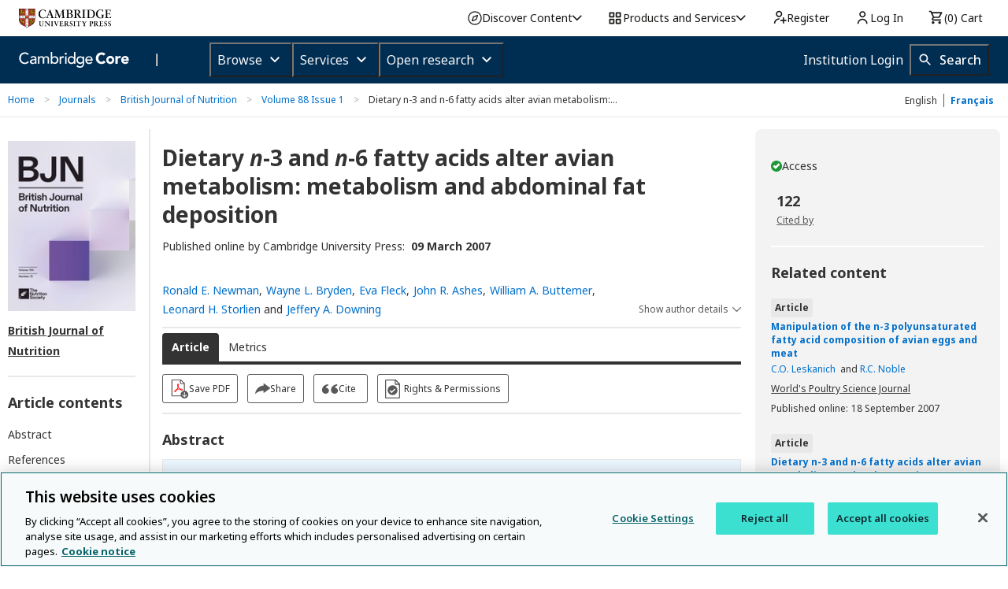

--- FILE ---
content_type: text/html; charset=utf-8
request_url: https://www.cambridge.org/core/journals/british-journal-of-nutrition/article/dietary-n3-and-n6-fatty-acids-alter-avian-metabolism-metabolism-and-abdominal-fat-deposition/3AE078BA26E2817687BAECC9A86029E3
body_size: 191009
content:
<!DOCTYPE html>
<!--[if IE 8 ]>    <html class="ie8"> <![endif]-->
<!--[if IE 9 ]>    <html class="ie9"> <![endif]-->
<!--[if (gt IE 9)|!(IE)]><!-->
<html class="no-js" lang="en"> <!--<![endif]-->
<head>
    <!-- OneTrust Cookies Consent Notice start for www.cambridge.org -->
    <script type="text/javascript" src="https://cdn-ukwest.onetrust.com/consent/3dd5ea87-ecd6-4ace-b901-982f3d284f86/OtAutoBlock.js" ></script>
    <script src="https://cdn-ukwest.onetrust.com/scripttemplates/otSDKStub.js"  type="text/javascript" charset="UTF-8" data-domain-script="3dd5ea87-ecd6-4ace-b901-982f3d284f86" ></script>
    <!-- OneTrust Cookies Consent Notice end for www.cambridge.org -->
    <script type="text/javascript">
      window.addEventListener("OTConsentApplied", function () {
        window.location.reload();
      });
      // TODO: remove after fixing the OneTrust implementation in Static Pages
      window.addEventListener("OneTrustGroupsUpdated", function () {
        document.dispatchEvent(new Event("optanon-wrapper-triggered"));
      });
    </script>

  <meta name="google-site-verification" content="SzMHvEaWkra7_ePshnHv1q3d7a76r58We9kiZaDqf_U" />



    <!-- meta tags & title for page component -->
    <!-- system header start -->
    
    <meta charset="utf-8" />
    <meta http-equiv="X-UA-Compatible" content="IE=edge,chrome=1">
    <meta name="viewport" content="width=device-width, initial-scale=1.0" />
    <title>Dietary n-3 and n-6 fatty acids alter avian metabolism: metabolism and abdominal fat deposition | British Journal of Nutrition | Cambridge Core</title>
    
      <script src="/core/vanilla/public/js/sentry.min.js"></script>
    
      <script>
        let isTerminated = false;
    
        window.addEventListener('pagehide', (event) => {
          isTerminated = !event.persisted;
        }, { capture: true });
    
        const EXTRA_KEY = "ROUTE_TO";
    
        Sentry.init({
          dsn: "https://074fed417c764caaafebad958d2c0c95@o1239501.ingest.sentry.io/6395238",
          release: "www.cambridge.org" + "@" + "unreadable",
          environment: "prod",
          ignoreErrors: [],
          integrations: [Sentry.moduleMetadataIntegration()],
          transport: Sentry.makeMultiplexedTransport(
            Sentry.makeFetchTransport,
            (args) => {
              const event = args.getEvent();
              if (
                event &&
                event.extra &&
                EXTRA_KEY in event.extra &&
                Array.isArray(event.extra[EXTRA_KEY])
              ) {
                return event.extra[EXTRA_KEY];
              }
              return [];
            },
          ),
          beforeSend: (event) => {
            if (isTerminated || (window.location.protocol !== 'http:' && window.location.protocol !== 'https:')) {
              return null;
            }
    
            if (event?.exception?.values?.[0].stacktrace?.frames) {
              const { frames } = event.exception.values[0].stacktrace;
    
              const routeTo = frames
                .filter((frame) => frame.module_metadata && frame.module_metadata.dsn)
                .map((v) => v.module_metadata)
                .slice(-1);
    
              if (routeTo.length) {
                event.extra = {
                  ...event.extra,
                  [EXTRA_KEY]: routeTo,
                };
              }
            }
    
            return event;
          },
        });
      </script>
    
    
    
    
    
    <!-- need to loop through block page defined header includes -->
    
    
    <!-- system header finish -->
    <meta property="og:site_name" content="Cambridge Core"/>
    <meta property="og:type" content="website"/>
    <meta property="og:url" content="https://www.cambridge.org/core/journals/british-journal-of-nutrition/article/dietary-n3-and-n6-fatty-acids-alter-avian-metabolism-metabolism-and-abdominal-fat-deposition/3AE078BA26E2817687BAECC9A86029E3"/>
    <meta property="og:title" content="Dietary n-3 and n-6 fatty acids alter avian metabolism: metabolism and abdominal fat deposition | British Journal of Nutrition | Cambridge Core"/>
    <meta property="og:description" content="Dietary n-3 and n-6 fatty acids alter avian metabolism: metabolism and abdominal fat deposition - Volume 88 Issue 1"/>
    <meta property="og:image" content="https://static.cambridge.org/covers/BJN_0_0_0/british_journal of nutrition.jpg?send-full-size-image&#x3D;true"/>
    
    
    
      <meta name="description" content="Dietary n-3 and n-6 fatty acids alter avian metabolism: metabolism and abdominal fat deposition - Volume 88 Issue 1">
      <link rel="canonical" href="https://www.cambridge.org/core/journals/british-journal-of-nutrition/article/dietary-n3-and-n6-fatty-acids-alter-avian-metabolism-metabolism-and-abdominal-fat-deposition/3AE078BA26E2817687BAECC9A86029E3">
      <meta name="dc.identifier" content="doi:10.1079/BJN2002580">
    
    
        <meta name="citation_journal_title"  content="British Journal of Nutrition">
        <meta name="citation_publisher"  content="Cambridge University Press">
        <meta name="citation_title"  content="Dietary n-3 and n-6 fatty acids alter avian metabolism: metabolism and abdominal fat deposition">
        <meta name="citation_author"  content="Ronald E. Newman">
        <meta name="citation_author"  content="Wayne L. Bryden">
        <meta name="citation_author"  content="Eva Fleck">
        <meta name="citation_author"  content="John R. Ashes">
        <meta name="citation_author"  content="William A. Buttemer">
        <meta name="citation_author"  content="Leonard H. Storlien">
        <meta name="citation_author"  content="Jeffery A. Downing">
        <meta name="citation_publication_date"  content="2002/07">
        <meta name="citation_online_date"  content="2007/03/09">
        <meta name="citation_volume"  content="88">
        <meta name="citation_issue"  content="1">
        <meta name="citation_firstpage"  content="11">
        <meta name="citation_lastpage"  content="18">
        <meta name="citation_issn"  content="1475-2662">
        <meta name="citation_issn"  content="0007-1145">
        <meta name="citation_keywords"  content="Polyunsaturated fatty acids; Chickens; Triacylglycerols; Energy metabolism; Body composition">
        <meta name="citation_pdf_url"  content="https://www.cambridge.org/core/services/aop-cambridge-core/content/view/3AE078BA26E2817687BAECC9A86029E3/S0007114502001289a.pdf/div-class-title-dietary-span-class-italic-n-span-3-and-span-class-italic-n-span-6-fatty-acids-alter-avian-metabolism-metabolism-and-abdominal-fat-deposition-div.pdf">
        <meta name="citation_reference"  content="citation_title=The effects of dietary lipid on poultry performance and composition; citation_author=Akiba, Y; citation_author=Murakami, H; citation_author=Senkoylu, N; citation_author=Kusanagi, M; citation_author=Takahashi, K; citation_author=Sato, K; citation_publication_date=1995; citation_journal_title=Proceedings of the Australian Poultry Science Symposium; citation_volume=7; citation_firstpage=1; citation_lastpage=8">
        <meta name="citation_reference"  content="citation_title=Energy Requirements of Poultry; citation_author=Annison, EF; citation_author=Morris, TR; citation_author=Freeman, BM; citation_publication_date=1974">
        <meta name="citation_reference"  content="citation_title=Physiology and Biochemistry of the Domestic Fowl; citation_author=Annison, EF; citation_author=Freeman, BM; citation_publication_date=1983">
        <meta name="citation_reference"  content="citation_title=Incorporation of n-3 fatty acids of fish oil into tissue and serum lipids of ruminants; citation_author=Ashes, JR; citation_author=Siebert, BD; citation_author=Gulati, SK; citation_author=Cuthbertson, AZ; citation_author=Scott, TW; citation_publication_date=1992; citation_journal_title=Lipids; citation_volume=27; citation_firstpage=629; citation_lastpage=631; citation_doi=10.1007/BF02536122">
        <meta name="citation_reference"  content="citation_title=Prediction of fat and fat free live weight in broiler chickens using backskin fat, abdominal fat, and live body weight; citation_author=Becker, WA; citation_author=Spencer, JV; citation_author=Mirosh, LW; citation_author=Verstrate, JA; citation_publication_date=1979; citation_journal_title=Poultry Science; citation_volume=58; citation_firstpage=835; citation_lastpage=842; citation_doi=10.3382/ps.0580835">
        <meta name="citation_reference"  content="citation_title=Rapid stimulation of liver palmitoyl-CoA synthetase, carnitine palmitoyltransferase and glycerophosphate acyltransferase compared to peroxisomal β-oxidation and palmitoyl-CoA hydrolase in rats fed high-fat diet; citation_author=Berge, RK; citation_author=Nilsson, A; citation_author=Husoy, AM; citation_publication_date=1988; citation_journal_title=Biochimica et Biophysica Acta; citation_volume=960; citation_firstpage=417; citation_lastpage=426; citation_doi=10.1016/0005-2760(88)90050-1">
        <meta name="citation_reference"  content="citation_title=Effects of dietary fish oil on human mammary carcinoma and on lipid metabolising enzymes; citation_author=Borgeson, CE; citation_author=Pardini, L; citation_author=Pardini, RS; citation_author=Reitz, RC; citation_publication_date=1989; citation_journal_title=Lipids; citation_volume=24; citation_firstpage=290; citation_lastpage=295; citation_doi=10.1007/BF02535165">
        <meta name="citation_reference"  content="citation_title=The effect of corticosterone on standard metabolic rates of small passerine birds; citation_author=Buttemer, WA; citation_author=Astheimer, LB; citation_author=Wingfield, JC; citation_publication_date=1991; citation_journal_title=Journal of Comparative Physiology; citation_volume=161B; citation_firstpage=427; citation_lastpage=431">
        <meta name="citation_reference"  content="citation_title=Reduction of serum triglyceride levels by polyunsaturated fat; citation_author=Chait, A; citation_author=Onitiri, A; citation_author=Nicoll, A; citation_author=Robaya, E; citation_author=Davies, J; citation_author=Lewis, B; citation_publication_date=1974; citation_journal_title=Atherosclerosis; citation_volume=20; citation_firstpage=347; citation_lastpage=364; citation_doi=10.1016/0021-9150(74)90017-3">
        <meta name="citation_reference"  content="citation_title=The relationship of central and peripheral organ masses to aerobic performance variation in house sparrows; citation_author=Chappell, MA; citation_author=Bech, C; citation_author=Buttemer, WA; citation_publication_date=1999; citation_journal_title=Journal of Experimental Biology; citation_volume=202; citation_firstpage=2269; citation_lastpage=2279; citation_doi=10.1242/jeb.202.17.2269">
        <meta name="citation_reference"  content="citation_title=Gas Chromatography and Lipids – A Practical Guide; citation_author=Christie, WW; citation_publication_date=1989">
        <meta name="citation_reference"  content="citation_title=Effect of dietary fish oil on body fat mass and basal oxidation in healthy adults; citation_author=Couet, C; citation_author=Delarue, J; citation_author=Ritz, P; citation_author=Antoine, J-M; citation_author=Lamisse, F; citation_publication_date=1997; citation_journal_title=International Journal of Obesity; citation_volume=21; citation_firstpage=637; citation_lastpage=643; citation_doi=10.1038/sj.ijo.0800451">
        <meta name="citation_reference"  content="citation_title=Dietary fat composition and human adiposity; citation_author=Doucet, E; citation_author=Alméras, N; citation_author=White, MD; citation_author=Despres, JP; citation_author=Bouchard, C; citation_author=Tremblay, A; citation_publication_date=1998; citation_journal_title=European Journal of Clinical Nutrition; citation_volume=52; citation_firstpage=2; citation_lastpage=6; citation_doi=10.1038/sj.ejcn.1600500">
        <meta name="citation_reference"  content="citation_title=Evolution of mammalian endothermic metabolism: ‘leaky’ membranes as a source of heat; citation_author=Else, PL; citation_author=Hulbert, AJ; citation_publication_date=1987; citation_journal_title=American Journal of Physiology; citation_volume=253; citation_firstpage=R1; citation_lastpage=R7">
        <meta name="citation_reference"  content="citation_title=Diet fat composition alters membrane phospholipid composition, insulin binding, and glucose metabolism in adipocytes from control and diabetic animals; citation_author=Field, CJ; citation_author=Edmond, AR; citation_author=Thompson, ABR; citation_author=Clandinin, MT; citation_publication_date=1990; citation_journal_title=Journal of Biological Chemistry; citation_volume=265; citation_firstpage=11143; citation_lastpage=11150; citation_doi=10.1016/S0021-9258(19)38569-2">
        <meta name="citation_reference"  content="citation_title=A simple method for the isolation and purification of total lipids from animal tissues; citation_author=Folch, J; citation_author=Lees, M; citation_author=Sloane-Stanley, GH; citation_publication_date=1957; citation_journal_title=Journal of Biological Chemistry; citation_volume=226; citation_firstpage=497; citation_lastpage=509; citation_doi=10.1016/S0021-9258(18)64849-5">
        <meta name="citation_reference"  content="citation_title=Avian Endocrinology; citation_author=Griffin, HD; citation_author=Sharp, PJ; citation_publication_date=1993">
        <meta name="citation_reference"  content="citation_title=Differential effects of fish oil, safflower oil and palm oil on fatty acid oxidation and glycerolipid synthesis in rat liver; citation_author=Halminski, MA; citation_author=Marsh, JB; citation_author=Harrison, EH; citation_publication_date=1991; citation_journal_title=Journal of Nutrition; citation_volume=121; citation_firstpage=1554; citation_lastpage=1561; citation_doi=10.1093/jn/121.10.1554">
        <meta name="citation_reference"  content="citation_title=Lipid accumulation and body fat distribution is influenced by type of dietary fat fed to rats; citation_author=Hill, JO; citation_author=Peters, JC; citation_author=Lin, D; citation_author=Yakubu, F; citation_author=Greene, H; citation_author=Swift, L; citation_publication_date=1993; citation_journal_title=International Journal of Obesity; citation_volume=17; citation_firstpage=223; citation_lastpage=226">
        <meta name="citation_reference"  content="citation_title=Effect of dietary fats on the fatty acid contents of chicken adipose tissue; citation_author=Jen, JJ; citation_author=Williams, WP; citation_author=Acton, JC; citation_author=Paynter, VA; citation_publication_date=1971; citation_journal_title=Journal of Food Science; citation_volume=36; citation_firstpage=925; citation_lastpage=929; citation_doi=10.1111/j.1365-2621.1971.tb15561.x">
        <meta name="citation_reference"  content="citation_title=Comparative Avian Nutrition; citation_author=Klasing, KC; citation_publication_date=1998">
        <meta name="citation_reference"  content="citation_title=Manipulation of the n-3 polyunsaturated fatty composition of avian eggs and meat; citation_author=Leskanich, CO; citation_author=Noble, RC; citation_publication_date=1997; citation_journal_title=World&#39;s Poultry Science Journal; citation_volume=53; citation_firstpage=155; citation_lastpage=183; citation_doi=10.1079/WPS19970015">
        <meta name="citation_reference"  content="citation_title=Recent Advances in Animal Nutrition; citation_author=Lewis, D; citation_author=Haresign, W; citation_author=Lewis, D; citation_publication_date=1978">
        <meta name="citation_reference"  content="citation_title=Differential oxidation of saturated and unsaturated fatty acids in vivo in the rat; citation_author=Leyton, J; citation_author=Drury, PJ; citation_author=Crawford, MA; citation_publication_date=1987; citation_journal_title=British Journal of Nutrition; citation_volume=57; citation_firstpage=383; citation_lastpage=393; citation_doi=10.1079/BJN19870046">
        <meta name="citation_reference"  content="citation_title=Dietary (n-3) polyunsaturated fatty acids improve adipocyte insulin action and glucose metabolism in insulin-resistant rats: relation to membrane fatty acids; citation_author=Luo, J; citation_author=Rizkalla, SW; citation_author=Boillot, J; citation_author=Alamowitch, C; citation_author=Chaib, H; citation_author=Bruzzo, F; citation_author=Desplanque, N; citation_author=Dalix, AM; citation_author=Durand, G; citation_author=Slama, G; citation_publication_date=1996; citation_journal_title=Journal of Nutrition; citation_volume=126; citation_firstpage=1951; citation_lastpage=1958">
        <meta name="citation_reference"  content="citation_title=Studies on low metabolisable energy wheats for poultry using conventional and rapid assay procedures and the effects of processing; citation_author=Mollah, Y; citation_author=Bryden, WL; citation_author=Willis, IR; citation_author=Balnave, D; citation_author=Annison, EF; citation_publication_date=1983; citation_journal_title=British Poultry Science; citation_volume=24; citation_firstpage=81; citation_lastpage=89; citation_doi=10.1080/00071668308416716">
        <meta name="citation_reference"  content="citation_title=The relationship between plasma testosterone concentrations and the seasonal variation in voluntary feed intake in fallow bucks; citation_author=Newman, RE; citation_author=McConnell, SJ; citation_author=Weston, RH; citation_author=Reeves, M; citation_author=Bernasconi, C; citation_author=Baker, PJ; citation_author=Wynn, PC; citation_publication_date=1998; citation_journal_title=Journal of Agricultural Science, Cambridge; citation_volume=130; citation_firstpage=357; citation_lastpage=366; citation_doi=10.1017/S0021859698005279">
        <meta name="citation_reference"  content="citation_title=Perilla oil prevents the excessive growth of visceral adipose tissue in rats by down-regulating adipocyte differentiation; citation_author=Okuno, M; citation_author=Kenta, K; citation_author=Imai, S; citation_author=Kobayashi, T; citation_author=Hinma, N; citation_author=Maki, T; citation_author=Suruga, K; citation_author=Goda, T; citation_author=Takase, S; citation_author=Muto, Y; citation_author=Moriwaki, H; citation_publication_date=1997; citation_journal_title=Journal of Nutrition; citation_volume=127; citation_firstpage=1752; citation_lastpage=1757; citation_doi=10.1093/jn/127.9.1752">
        <meta name="citation_reference"  content="citation_title=Comparison of effects of dietary olive oil, and vitamin E on the quality of broiler meat and meat products; citation_author=O&#39;Neil, LM; citation_author=Galvin, K; citation_author=Morrissey, PA; citation_author=Buckley, DJ; citation_publication_date=1998; citation_journal_title=British Poultry Science; citation_volume=39; citation_firstpage=365; citation_lastpage=371; citation_doi=10.1080/00071669888917">
        <meta name="citation_reference"  content="citation_title=Dietary fats, membrane phospholipids and obesity; citation_author=Pan, DA; citation_author=Hulbert, AJ; citation_author=Storlien, LH; citation_publication_date=1994; citation_journal_title=Journal of Nutrition; citation_volume=124; citation_firstpage=1555; citation_lastpage=1565; citation_doi=10.1093/jn/124.9.1555">
        <meta name="citation_reference"  content="citation_title=Comparative aspects of lipid metabolism in avian species; citation_author=Pearce, J; citation_publication_date=1980; citation_journal_title=Biochemical Society Transactions; citation_volume=8; citation_firstpage=295; citation_lastpage=296; citation_doi=10.1042/bst0080295">
        <meta name="citation_reference"  content="citation_title=Effects of various n-3 lipid sources on fatty acid compositions in chicken tissues; citation_author=Phetteplace, HW; citation_author=Watkins, BJ; citation_publication_date=1989; citation_journal_title=Journal of Food Composition and Analysis; citation_volume=2; citation_firstpage=104; citation_lastpage=115; citation_doi=10.1016/0889-1575(89)90071-9">
        <meta name="citation_reference"  content="citation_title=Lipid measurements in chickens fed different combinations of chicken fat and menhaden oil; citation_author=Phetteplace, HW; citation_author=Watkins, BJ; citation_publication_date=1990; citation_journal_title=Journal of Agricultural and Food Chemistry; citation_volume=38; citation_firstpage=1848; citation_lastpage=1853; citation_doi=10.1021/jf00099a013">
        <meta name="citation_reference"  content="citation_title=Differential mobilisation of white adipose tissue fatty acids according to chain length, unsaturation and positional isomerism; citation_author=Raclot, T; citation_author=Groscolas, R; citation_publication_date=1993; citation_journal_title=Journal of Lipid Research; citation_volume=34; citation_firstpage=1515; citation_lastpage=1526; citation_doi=10.1016/S0022-2275(20)36944-3">
        <meta name="citation_reference"  content="citation_title=Abdominal fat deposition and fatty acid synthesis are lower and β-oxidation is higher in broiler chickens fed diets containing unsaturated rather than saturated fat; citation_author=Sanz, M; citation_author=Lopez-Bote, CJ; citation_author=Menoyo, D; citation_author=Baautista, M; citation_publication_date=2000; citation_journal_title=Journal of Nutrition; citation_volume=130; citation_firstpage=3034; citation_lastpage=3037; citation_doi=10.1093/jn/130.12.3034">
        <meta name="citation_reference"  content="citation_title=Less body fat accumulation in rats fed a sunflower oil diet than in rats fed a beef tallow diet; citation_author=Shimomura, Y; citation_author=Tamura, T; citation_author=Suzuki, M; citation_publication_date=1990; citation_journal_title=Journal of Nutrition; citation_volume=120; citation_firstpage=1291; citation_lastpage=1296; citation_doi=10.1093/jn/120.11.1291">
        <meta name="citation_reference"  content="citation_title=Influence of dietary fat composition on development of insulin resistance in rats: relationship to muscle triglyceride and omega-3 fatty acids in muscle phospholipids; citation_author=Storlien, LH; citation_author=Jenkins, AB; citation_author=Chisholm, DJ; citation_author=Pascoe, WS; citation_author=Kraegen, EW; citation_publication_date=1991; citation_journal_title=Diabetes; citation_volume=40; citation_firstpage=280; citation_lastpage=289; citation_doi=10.2337/diab.40.2.280">
        <meta name="citation_reference"  content="citation_title=Dietary fatty acid composition influences energy accretion in rats; citation_author=Su, W; citation_author=Jones, PJH; citation_publication_date=1993; citation_journal_title=Journal of Nutrition; citation_volume=123; citation_firstpage=2109; citation_lastpage=2114">
        <meta name="citation_reference"  content="citation_title=Evidence for mechanisms of the hypotriglyceridemic effect of n-3 polyunsaturated fatty acids; citation_author=Surette, ME; citation_author=Whelan, J; citation_author=Broughton, KS; citation_author=Kinsella, JE; citation_publication_date=1992; citation_journal_title=Biochimica et Biophysica Acta; citation_volume=1126; citation_firstpage=199; citation_lastpage=205; citation_doi=10.1016/0005-2760(92)90291-3">
        <meta name="citation_reference"  content="citation_title=Effects of n-3 polyunsaturated fatty acids on glucose homeostasis and blood pressure in essential hypertension. A randomised, controlled trial; citation_author=Toft, I; citation_author=Bonaa, KH; citation_author=Ingebretsen, OC; citation_author=Nordoy, A; citation_author=Jenssen, T; citation_publication_date=1995; citation_journal_title=Annals of International Medicine; citation_volume=123; citation_firstpage=911; citation_lastpage=918; citation_doi=10.7326/0003-4819-123-12-199512150-00003">
        <meta name="citation_reference"  content="citation_title=Biochemical and physiological aspects of polyunsaturates; citation_author=Watkins, BA; citation_publication_date=1995; citation_journal_title=Poultry and Avian Reviews; citation_volume=6; citation_firstpage=1; citation_lastpage=18">
        <meta name="citation_reference"  content="citation_title=Dietary polyunsaturated fats of the ω6 and ω3 series reduce postprandial lipoprotein levels; citation_author=Weintraub, M; citation_author=Zechner, R; citation_author=Brown, A; citation_author=Eisenberg, S; citation_author=Breslow, JL; citation_publication_date=1988; citation_journal_title=Journal of Clinical Investigation; citation_volume=82; citation_firstpage=1884; citation_lastpage=1893; citation_doi=10.1172/JCI113806">
        <meta name="citation_reference"  content="citation_title=Measurements of VO2 and VCO2 and evaporative water loss with a flow-through mask; citation_author=Withers, PC; citation_publication_date=1977; citation_journal_title=Journal of Applied Physiology; citation_volume=42; citation_firstpage=120; citation_lastpage=123; citation_doi=10.1152/jappl.1977.42.1.120">
        <meta name="citation_reference"  content="citation_title=The additive effects of dietary fish and sunflower oil on lipid and lipoprotein metabolism in perfused rat liver; citation_author=Wong, SH; citation_author=Nestel, PJ; citation_author=Trimble, RP; citation_author=Storer, GP; citation_author=Illman, RJ; citation_author=Topping, DL; citation_publication_date=1984; citation_journal_title=Biochimica et Biophysica Acta; citation_volume=792; citation_firstpage=103; citation_lastpage=109; citation_doi=10.1016/0005-2760(84)90209-1">
        <meta name="citation_abstract"  content="The effects of dietary saturated fatty acids and polyunsaturated fatty acids (PUFA) of the n-3 and n-6 series on weight gain, body composition and substrate oxidation were investigated in broiler chickens. At 3 weeks of age three groups of chickens (n 30; ten birds per group) were fed the fat-enriched experimental diets for 5 weeks. These diets were isonitrogenous, isoenergetic and contained 208 g protein/kg and 80 g edible tallow, fish oil or sunflower oil/kg; the dietary fatty acid profiles were thus dominated by saturated fatty acids, n-3 PUFA or n-6 PUFA respectively. Resting RQ was measured in five birds from each treatment group during weeks 4 and 5 of the experiment. There were no significant differences between treatments in total feed intake or final body mass. Birds fed the PUFA diets had lower RQ and significantly reduced abdominal fat pad weights (P&amp;lt;0·01) compared with those fed tallow. The dietary lipid profile changes resulted in significantly greater partitioning of energy into lean tissue than into fat tissue (calculated as breast lean tissue weight:abdominal fat mass) in the PUFA groups compared with the saturated fat group (P&amp;lt;0·01; with no difference between the n-3 and n-6 PUFA groups). In addition, the PUFA-rich diets lowered plasma concentrations of serum triacylglycerols and cholesterol. The findings indicate that dietary fatty acid profile influences nutrient partitioning in broiler chickens.">
        <meta name="citation_doi"  content="10.1079/BJN2002580">
    
    <meta name="tdm-reservation" content="1">
    <meta name="tdm-policy" content="https://www.cambridge.org/core/tdm/tdm-policy.json">
    <link rel="alternate" href="/core/journals/british-journal-of-nutrition/article/dietary-n3-and-n6-fatty-acids-alter-avian-metabolism-metabolism-and-abdominal-fat-deposition/3AE078BA26E2817687BAECC9A86029E3" hreflang="en" />
    
    

    <link rel="icon" href="/core/cambridge-core/public/images/favicon.ico" type="image/x-icon"/>
    <link rel="shortcut icon" href="/core/cambridge-core/public/images/favicon.ico" type="image/x-icon"/>
    <link href='//fonts.googleapis.com/css?family=Noto+Sans:400,700,400italic,700italic' rel='stylesheet' type='text/css'>
    <!--[if (gte IE 10)|!(IE)]><!-->
    <link rel="stylesheet" href="/core/cambridge-core/public/css/app.css?version=v7.616.2"/>

      <link rel="dns-prefetch" href="https://usage.prod.aop.cambridge.org/v1/events">

    <link rel="stylesheet" href="/core/cambridge-core/public/bower_components/font-awesome/css/font-awesome.min.css"/>
    <script src="/core/system/public/bower_components/jquery/dist/jquery.min.js"></script>
    <script src="/core/system/public/bower_components/jquery-migrate-3/jquery-migrate.min.js"></script>

    <!--<![endif]-->

    <!-- IE8/9 Fixes -->
    <!-- Only supports version 1 of jquery -->
    <!-- Has a CSS limitation of 4096 directives per file, so we need to split it up into multiple files -->
    <!--[if lt IE 10]>
    <link rel="stylesheet" href="/core/cambridge-core/public/css/ie-8-9.css" />
    <script src="/core/cambridge-core/public/js/ie8-head.min.js"></script>
    <script src="/core/cambridge-core/public/js/jquery-1.11.2.min.js"></script>
    <![endif]-->


    <script src="/core/cambridge-core/public/bower_components/modernizr/modernizr.js"></script>

        <script>
            (function(a,s,y,n,c,h,i,d,e){
                s.className+=' '+y;
                h.start=1*new Date;
                h.end=i=function(){s.className=s.className.replace(RegExp(' ?'+y),'')};
                (a[n]=a[n]||[]).hide=h;
                setTimeout(function(){i();h.end=null},c);
                h.timeout=c;
            })(window,document.documentElement,'async-hide','dataLayer',4000, {'GTM-PWNSR3B':true});
                    
            (function(i,s,o,g,r,a,m){
                i['GoogleAnalyticsObject']=r,
                i[r]=i[r]||function(){
                    (i[r].q=i[r].q||[]).push(arguments)
                },
                i[r].l=1*new Date();
                a=s.createElement(o),
                a.async=1,
                a.src=g;
                
                // Add GA after OneTrust
                var ot = s.querySelector("script[src*='otSDKStub.js']");
                if (ot && ot.parentNode) {
                    ot.parentNode.insertBefore(a, ot.nextSibling);
                } else {
                    m=s.getElementsByTagName(o)[0];
                    m.parentNode.insertBefore(a,m);
                }
    
                ga('create', 'UA-86516288-1', 'auto');
                ga('require', 'GTM-PWNSR3B');
                ga('send', 'pageview');
            })(window,document,'script','https://www.google-analytics.com/analytics.js','ga');
        </script>
        <script>
            // OneTrust Cookies Consent Notice for www.cambridge.org
            // load GTM after OneTrust IF not accepted or rejected
            (function(w,d,s,l,i){
                w[l]=w[l]||[];
                w[l].push({'gtm.start': new Date().getTime(), event:'gtm.js'});
                var j=d.createElement(s)
                var dl=l!='dataLayer'?'&l='+l:'';
    
                j.async=true;
                j.src='https://www.googletagmanager.com/gtm.js?id='+i+dl;
    
                var ot = d.querySelector("script[src*='otSDKStub.js']"); // find OneTrust script
                if (ot && ot.parentNode) {
                    ot.parentNode.insertBefore(j, ot.nextSibling); // insert right after OneTrust
                } else {
                    d.head.appendChild(j); // fallback
                }
            })(window,document,'script','dataLayer','GTM-NTX72TG');
        </script>
        <!-- Site24x7 -->
        <script type="text/javascript">
        var rumMOKey='bd7888531793d453d3bdf2268eea537b';
        (function(){
        if(window.performance && window.performance.timing && window.performance.navigation) {
            var site24x7_rum_beacon=document.createElement('script');
            site24x7_rum_beacon.async=true;
            site24x7_rum_beacon.setAttribute('src','//static.site24x7rum.eu/beacon/site24x7rum-min.js?appKey='+rumMOKey);
            document.getElementsByTagName('head')[0].appendChild(site24x7_rum_beacon);
        }
        })(window)
        </script>
        <!-- Site24x7 -->

    

  <script>
    var AOP = AOP || {};
    AOP.uiLanguage = 'en' || 'en';
    AOP.uiLanguageSuggested = '';
    AOP.leaveTranslationSuggested = '';
    AOP.isMultilanguageEnabled = 'true';
    AOP.clientSideMultilingualString = '%5B%7B%22_id%22%3A%225a7c10d5ab0af516063ac94b%22%2C%22name%22%3A%22Copy%20and%20paste%20a%20formatted%20citation%20or%20use%20one%20of%20the%20options%20to%20export%20in%20your%20chosen%20format%22%2C%22area%22%3A%22Client%20side%22%2C%22element%22%3A%22Export%20citation%20modal%22%2C%22category%22%3A%22text%22%2C%22en%22%3A%22Copy%20and%20paste%20a%20formatted%20citation%20or%20use%20one%20of%20the%20options%20to%20export%20in%20your%20chosen%20format%22%2C%22fr%22%3A%22Copiez-collez%20la%20citation%20ou%20utilisez%20une%20des%20options%20ci-dessous%20pour%20l&#x27;exporter%20dans%20le%20format%20de%20votre%20choix%22%7D%2C%7B%22_id%22%3A%225a7c10d5ab0af516063ac94c%22%2C%22name%22%3A%22Selected%20format%22%2C%22area%22%3A%22Client%20side%22%2C%22element%22%3A%22Export%20citation%20modal%22%2C%22category%22%3A%22label%22%2C%22en%22%3A%22Selected%20format%22%2C%22fr%22%3A%22Format%20s%C3%A9lectionn%C3%A9%22%7D%2C%7B%22_id%22%3A%225a7c10d5ab0af516063ac94d%22%2C%22name%22%3A%22Change%22%2C%22area%22%3A%22Client%20side%22%2C%22element%22%3A%22Export%20citation%20modal%22%2C%22category%22%3A%22button%20label%22%2C%22en%22%3A%22Change%22%2C%22fr%22%3A%22Modifier%22%7D%2C%7B%22_id%22%3A%225a7c10d5ab0af516063ac950%22%2C%22name%22%3A%22Export%22%2C%22area%22%3A%22Client%20side%22%2C%22element%22%3A%22Export%20citation%20modal%22%2C%22category%22%3A%22button%20label%22%2C%22en%22%3A%22Export%22%2C%22fr%22%3A%22Exporter%22%7D%2C%7B%22_id%22%3A%225a7c10d5ab0af516063ac94f%22%2C%22name%22%3A%22Download%22%2C%22area%22%3A%22Client%20side%22%2C%22element%22%3A%22Export%20citation%20modal%22%2C%22category%22%3A%22button%20label%22%2C%22en%22%3A%22Download%22%2C%22fr%22%3A%22T%C3%A9l%C3%A9charger%22%7D%2C%7B%22_id%22%3A%225a7c10d5ab0af516063ac94e%22%2C%22name%22%3A%22Copy%20to%20clipboard%22%2C%22area%22%3A%22Client%20side%22%2C%22element%22%3A%22Export%20citation%20modal%22%2C%22category%22%3A%22button%20label%22%2C%22en%22%3A%22Copy%20to%20clipboard%22%2C%22fr%22%3A%22Copier%20dans%20le%20presse-papier%22%7D%2C%7B%22_id%22%3A%225a7c10d5ab0af516063ac9d6%22%2C%22name%22%3A%22Sep%22%2C%22area%22%3A%22Client%20side%22%2C%22element%22%3A%22Metrics%20tab%22%2C%22category%22%3A%22label%22%2C%22en%22%3A%22Sep%22%2C%22fr%22%3A%22Sep.%22%7D%2C%7B%22_id%22%3A%225a7c10d5ab0af516063ac9cd%22%2C%22name%22%3A%22decline%20option%22%2C%22area%22%3A%22Client%20side%22%2C%22element%22%3A%22%22%2C%22category%22%3A%22%22%2C%22en%22%3A%22No%20thanks%22%2C%22fr%22%3A%22Non%20merci%20(view%20site%20in%20English)%22%7D%2C%7B%22_id%22%3A%225a7c10d5ab0af516063ac9d7%22%2C%22name%22%3A%22Oct%22%2C%22area%22%3A%22Client%20side%22%2C%22element%22%3A%22Metrics%20tab%22%2C%22category%22%3A%22label%22%2C%22en%22%3A%22Oct%22%2C%22fr%22%3A%22Oct.%22%7D%2C%7B%22_id%22%3A%225a7c10d5ab0af516063ac9d2%22%2C%22name%22%3A%22May%22%2C%22area%22%3A%22Client%20side%22%2C%22element%22%3A%22Metrics%20tab%22%2C%22category%22%3A%22label%22%2C%22en%22%3A%22May%22%2C%22fr%22%3A%22Mai%22%7D%2C%7B%22_id%22%3A%225a7c10d5ab0af516063ac9c5%22%2C%22name%22%3A%22Collapse%20list%22%2C%22area%22%3A%22Client%20side%22%2C%22element%22%3A%22%22%2C%22category%22%3A%22%22%2C%22en%22%3A%22Collapse%20list%22%2C%22fr%22%3A%22Replier%20la%20liste%22%7D%2C%7B%22_id%22%3A%225a7c10d5ab0af516063ac9dc%22%2C%22name%22%3A%22Sorted%20by%22%2C%22area%22%3A%22Client%20side%22%2C%22element%22%3A%22Sorting%20options%22%2C%22category%22%3A%22label%22%2C%22en%22%3A%22Sorted%20by%22%2C%22fr%22%3A%22Tri%20par%22%7D%2C%7B%22_id%22%3A%225a7c10d5ab0af516063ac9df%22%2C%22name%22%3A%22Type%22%2C%22area%22%3A%22Client%20side%22%2C%22element%22%3A%22Sorting%20options%22%2C%22category%22%3A%22label%22%2C%22en%22%3A%22Type%22%2C%22fr%22%3A%22Type%22%7D%2C%7B%22_id%22%3A%225a7c10d5ab0af516063ac9e1%22%2C%22name%22%3A%22Publication%20date%22%2C%22area%22%3A%22Client%20side%22%2C%22element%22%3A%22Sorting%20options%22%2C%22category%22%3A%22label%22%2C%22en%22%3A%22Publication%20date%22%2C%22fr%22%3A%22Date%20de%20publication%22%7D%2C%7B%22_id%22%3A%225a7c10d5ab0af516063ac9cf%22%2C%22name%22%3A%22Feb%22%2C%22area%22%3A%22Client%20side%22%2C%22element%22%3A%22Metrics%20tab%22%2C%22category%22%3A%22label%22%2C%22en%22%3A%22Feb%22%2C%22fr%22%3A%22F%C3%A9v.%22%7D%2C%7B%22_id%22%3A%225a7c10d5ab0af516063ac9cc%22%2C%22name%22%3A%22accept%20option%22%2C%22area%22%3A%22Client%20side%22%2C%22element%22%3A%22%22%2C%22category%22%3A%22%22%2C%22en%22%3A%22Yes%2C%20please%20switch%20to%20%3Clang%3E%22%2C%22fr%22%3A%22Oui%2C%20voir%20le%20site%20en%20fran%C3%A7ais%22%7D%2C%7B%22_id%22%3A%225a7c10d5ab0af516063ac9e0%22%2C%22name%22%3A%22Online%20publication%20date%22%2C%22area%22%3A%22Client%20side%22%2C%22element%22%3A%22Sorting%20options%22%2C%22category%22%3A%22label%22%2C%22en%22%3A%22Online%20publication%20date%22%2C%22fr%22%3A%22Date%20de%20publication%20en%20ligne%22%7D%2C%7B%22_id%22%3A%225a7c10d5ab0af516063ac9d3%22%2C%22name%22%3A%22Jun%22%2C%22area%22%3A%22Client%20side%22%2C%22element%22%3A%22Metrics%20tab%22%2C%22category%22%3A%22label%22%2C%22en%22%3A%22Jun%22%2C%22fr%22%3A%22Juin%22%7D%2C%7B%22_id%22%3A%225a7c10d5ab0af516063ac9de%22%2C%22name%22%3A%22Title%22%2C%22area%22%3A%22Client%20side%22%2C%22element%22%3A%22Sorting%20options%22%2C%22category%22%3A%22label%22%2C%22en%22%3A%22Title%22%2C%22fr%22%3A%22Titre%22%7D%2C%7B%22_id%22%3A%225a7c10d5ab0af516063ac9e2%22%2C%22name%22%3A%22View%20Altmetric%20attention%20score%20details%22%2C%22area%22%3A%22Client%20side%22%2C%22element%22%3A%22Article%20entry%22%2C%22category%22%3A%22alt%20text%22%2C%22en%22%3A%22View%20Altmetric%20attention%20score%20details%22%2C%22fr%22%3A%22Voir%20le%20d%C3%A9tail%20du%20score%20d&#x27;attention%20Altmetric%22%7D%2C%7B%22_id%22%3A%225a7c10d5ab0af516063ac9c9%22%2C%22name%22%3A%22language%20prompt%22%2C%22area%22%3A%22Client%20side%22%2C%22element%22%3A%22%22%2C%22category%22%3A%22%22%2C%22en%22%3A%22%3Cp%3EWe%20notice%20that%20%3Clang%3E%20is%20the%20default%20language%20in%20your%20browser%20settings.%20Would%20you%20like%20to%20view%20this%20site%20in%20%3Clang%3E%3F%3C%2Fp%3E%22%2C%22fr%22%3A%22%3Cp%3EVotre%20navigateur%20indique%20le%20fran%C3%A7ais%20comme%20langue%20par%20defaut.%20Souhaitez%20vous%20consulter%20le%20site%20en%20fran%C3%A7ais%3F%3C%2Fp%3E%22%7D%2C%7B%22_id%22%3A%225a7c10d5ab0af516063ac9d4%22%2C%22name%22%3A%22Jul%22%2C%22area%22%3A%22Client%20side%22%2C%22element%22%3A%22Metrics%20tab%22%2C%22category%22%3A%22label%22%2C%22en%22%3A%22Jul%22%2C%22fr%22%3A%22Juil.%22%7D%2C%7B%22_id%22%3A%225a7c10d5ab0af516063ac9d8%22%2C%22name%22%3A%22Nov%22%2C%22area%22%3A%22Client%20side%22%2C%22element%22%3A%22Metrics%20tab%22%2C%22category%22%3A%22label%22%2C%22en%22%3A%22Nov%22%2C%22fr%22%3A%22Nov.%22%7D%2C%7B%22_id%22%3A%225a7c10d5ab0af516063ac9c6%22%2C%22name%22%3A%22Expand%20full%20list%22%2C%22area%22%3A%22Client%20side%22%2C%22element%22%3A%22%22%2C%22category%22%3A%22%22%2C%22en%22%3A%22Expand%20full%20list%22%2C%22fr%22%3A%22D%C3%A9plier%20la%20liste%22%7D%2C%7B%22_id%22%3A%225a7c10d5ab0af516063ac9d0%22%2C%22name%22%3A%22Mar%22%2C%22area%22%3A%22Client%20side%22%2C%22element%22%3A%22Metrics%20tab%22%2C%22category%22%3A%22label%22%2C%22en%22%3A%22Mar%22%2C%22fr%22%3A%22Mars%22%7D%2C%7B%22_id%22%3A%225a7c10d5ab0af516063ac9d9%22%2C%22name%22%3A%22Dec%22%2C%22area%22%3A%22Client%20side%22%2C%22element%22%3A%22Metrics%20tab%22%2C%22category%22%3A%22label%22%2C%22en%22%3A%22Dec%22%2C%22fr%22%3A%22D%C3%A9c.%22%7D%2C%7B%22_id%22%3A%225a7c10d5ab0af516063ac9cb%22%2C%22name%22%3A%22close%22%2C%22area%22%3A%22Client%20side%22%2C%22element%22%3A%22%22%2C%22category%22%3A%22%22%2C%22en%22%3A%22Close%22%2C%22fr%22%3A%22Fermer%22%7D%2C%7B%22_id%22%3A%225a7c10d5ab0af516063ac9c8%22%2C%22name%22%3A%22Hide%20all%22%2C%22area%22%3A%22Client%20side%22%2C%22element%22%3A%22%22%2C%22category%22%3A%22%22%2C%22en%22%3A%22Hide%20All%22%2C%22fr%22%3A%22Dissimuler%22%7D%2C%7B%22_id%22%3A%225a7c10d5ab0af516063ac9ca%22%2C%22name%22%3A%22leaving%20language%20prompt%22%2C%22area%22%3A%22Client%20side%22%2C%22element%22%3A%22%22%2C%22category%22%3A%22%22%2C%22en%22%3A%22%3Cp%3EThe%20%3Clang%3E%20version%20of%20Cambridge%20Core%20is%20not%20currently%20available%20through%20the%20entire%20site.%20The%20page%20you%20are%20visiting%20is%20not%20available%20in%20%3Clang%3E%20and%20will%20be%20displayed%20in%20English.%3C%2Fp%3E%22%2C%22fr%22%3A%22%3Cp%3ELa%20version%20fran%C3%A7aise%20de%20Cambridge%20Core%20n&#x27;est%20actuellement%20pas%20disponible%20%C3%A0%20travers%20l&#x27;int%C3%A9gralit%C3%A9%20du%20site.%20La%20page%20vers%20laquelle%20vous%20vous%20rendez%20n&#x27;est%20pas%20disponible%20en%20fran%C3%A7ais%20et%20sera%20affich%C3%A9e%20en%20anglais.%3C%2Fp%3E%22%7D%2C%7B%22_id%22%3A%225a7c10d5ab0af516063ac9db%22%2C%22name%22%3A%22Show%20fewer%22%2C%22area%22%3A%22Client%20side%22%2C%22element%22%3A%22Refine%20listing%20options%22%2C%22category%22%3A%22label%22%2C%22en%22%3A%22Show%20fewer%22%2C%22fr%22%3A%22Afficher%20moins%22%7D%2C%7B%22_id%22%3A%225a7c10d5ab0af516063ac9dd%22%2C%22name%22%3A%22Page%2FArticle%20number%22%2C%22area%22%3A%22Client%20side%22%2C%22element%22%3A%22Sorting%20options%22%2C%22category%22%3A%22label%22%2C%22en%22%3A%22Page%2FArticle%20number%22%2C%22fr%22%3A%22Page%2Fnum%C3%A9ro%20d%E2%80%99article%22%7D%2C%7B%22_id%22%3A%225a7c10d5ab0af516063ac9da%22%2C%22name%22%3A%22Show%20more%22%2C%22area%22%3A%22Client%20side%22%2C%22element%22%3A%22Refine%20listing%20options%22%2C%22category%22%3A%22label%22%2C%22en%22%3A%22Show%20more%22%2C%22fr%22%3A%22Afficher%20plus%22%7D%2C%7B%22_id%22%3A%225a7c10d5ab0af516063ac9d1%22%2C%22name%22%3A%22Apr%22%2C%22area%22%3A%22Client%20side%22%2C%22element%22%3A%22Metrics%20tab%22%2C%22category%22%3A%22label%22%2C%22en%22%3A%22Apr%22%2C%22fr%22%3A%22Avr.%22%7D%2C%7B%22_id%22%3A%225a7c10d5ab0af516063ac9d5%22%2C%22name%22%3A%22Aug%22%2C%22area%22%3A%22Client%20side%22%2C%22element%22%3A%22Metrics%20tab%22%2C%22category%22%3A%22label%22%2C%22en%22%3A%22Aug%22%2C%22fr%22%3A%22Ao%C3%BBt%22%7D%2C%7B%22_id%22%3A%225a7c10d5ab0af516063ac9c7%22%2C%22name%22%3A%22View%20all%22%2C%22area%22%3A%22Client%20side%22%2C%22element%22%3A%22%22%2C%22category%22%3A%22%22%2C%22en%22%3A%22View%20All%22%2C%22fr%22%3A%22Voir%20tout%22%7D%2C%7B%22_id%22%3A%225a7c10d5ab0af516063ac9ce%22%2C%22name%22%3A%22Jan%22%2C%22area%22%3A%22Client%20side%22%2C%22element%22%3A%22Metrics%20tab%22%2C%22category%22%3A%22label%22%2C%22en%22%3A%22Jan%22%2C%22fr%22%3A%22Jan%22%7D%2C%7B%22_id%22%3A%225a7c10d5ab0af516063ac9e7%22%2C%22name%22%3A%22Search%20society%22%2C%22area%22%3A%22Client%20side%22%2C%22element%22%3A%22contextual%20search%22%2C%22category%22%3A%22searchbox%20placeholder%20text%22%2C%22en%22%3A%22Search%20%3CSocietyName%3E%22%2C%22fr%22%3A%22Rechercher%20dans%20%3CSocietyName%3E%22%7D%2C%7B%22_id%22%3A%225a7c10d5ab0af516063ac9f1%22%2C%22name%22%3A%22Show%22%2C%22area%22%3A%22Client%20side%22%2C%22element%22%3A%22Article%20eLetters%20tab%22%2C%22category%22%3A%22button%20label%22%2C%22en%22%3A%22Show%22%2C%22fr%22%3A%22Afficher%22%7D%2C%7B%22_id%22%3A%225a7c10d5ab0af516063aca2b%22%2C%22name%22%3A%22Anyone%20you%20share%20the%20following%20link%20with%20will%20be%20able%20to%20freely%20read%20this%20content.%20For%20more%20information%2C%20please%20view%20the%22%2C%22area%22%3A%22Client%20side%22%2C%22element%22%3A%22Share%20modal%22%2C%22category%22%3A%22text%22%2C%22en%22%3A%22Anyone%20you%20share%20the%20following%20link%20with%20will%20be%20able%20to%20freely%20read%20this%20content.%20For%20more%20information%2C%20please%20view%20the%22%2C%22fr%22%3A%22Tous%20ceux%20avec%20qui%20vous%20partagez%20ce%20lien%20obtiendront%20un%20acc%C3%A8s%20gratuit%20%C3%A0%20cet%20article.%20Pour%20plus%20d&#x27;information%2C%20veuillez%20svp%20consulter%22%7D%2C%7B%22_id%22%3A%225a7c10d5ab0af516063aca30%22%2C%22name%22%3A%22The%20content%20link%20has%20been%20copied%20to%20your%20clipboard%22%2C%22area%22%3A%22Client%20side%22%2C%22element%22%3A%22Share%20view%22%2C%22category%22%3A%22text%22%2C%22en%22%3A%22The%20content%20link%20has%20been%20copied%20to%20your%20clipboard%22%2C%22fr%22%3A%22Le%20lien%20a%20%C3%A9t%C3%A9%20copi%C3%A9%20dans%20votre%20presse-papier%22%7D%2C%7B%22_id%22%3A%225a7c10d5ab0af516063aca2f%22%2C%22name%22%3A%22Cancel%22%2C%22area%22%3A%22Client%20side%22%2C%22element%22%3A%22Share%20modal%22%2C%22category%22%3A%22button%20label%22%2C%22en%22%3A%22Cancel%22%2C%22fr%22%3A%22Annuler%22%7D%2C%7B%22_id%22%3A%225a7c10d5ab0af516063aca2e%22%2C%22name%22%3A%22Share%20via%20email%22%2C%22area%22%3A%22Client%20side%22%2C%22element%22%3A%22Share%20modal%22%2C%22category%22%3A%22label%22%2C%22en%22%3A%22Share%20via%20email%22%2C%22fr%22%3A%22Partager%20par%20e-mail%22%7D%2C%7B%22_id%22%3A%225a7c10d5ab0af516063ac9e6%22%2C%22name%22%3A%22Search%20journal%22%2C%22area%22%3A%22Client%20side%22%2C%22element%22%3A%22contextual%20search%22%2C%22category%22%3A%22searchbox%20placeholder%20text%22%2C%22en%22%3A%22Search%20%3CJnlTitle%3E%22%2C%22fr%22%3A%22Chercher%20dans%20%3CJnlTitle%3E%22%7D%2C%7B%22_id%22%3A%225a7c10d5ab0af516063ac9f5%22%2C%22name%22%3A%22replies%22%2C%22area%22%3A%22Client%20side%22%2C%22element%22%3A%22Article%20eLetters%20tab%22%2C%22category%22%3A%22button%20label%22%2C%22en%22%3A%22replies%22%2C%22fr%22%3A%22r%C3%A9ponses%22%7D%2C%7B%22_id%22%3A%225a7c10d5ab0af516063aca2c%22%2C%22name%22%3A%22Cambridge%20University%20Press%20content%20sharing%20policy%22%2C%22area%22%3A%22Client%20side%22%2C%22element%22%3A%22Share%20modal%22%2C%22category%22%3A%22text%22%2C%22en%22%3A%22Cambridge%20University%20Press%20content%20sharing%20policy.%22%2C%22fr%22%3A%22la%20politique%20de%20Cambridge%20University%20Press%20sur%20le%20partage%20(en%20anglais).%22%7D%2C%7B%22_id%22%3A%225a7c10d5ab0af516063aca2a%22%2C%22name%22%3A%22Copy%20and%20paste%20the%20content%20link%20or%20use%20the%20option%20below%20to%20share%20it%20via%20email%22%2C%22area%22%3A%22Client%20side%22%2C%22element%22%3A%22Share%20modal%22%2C%22category%22%3A%22text%22%2C%22en%22%3A%22Copy%20and%20paste%20the%20content%20link%20or%20use%20the%20option%20below%20to%20share%20it%20via%20email%22%2C%22fr%22%3A%22Copiez-collez%20ce%20lien%20ou%20cliquez%20le%20bouton%20ci-dessous%20pour%20envoyer%20un%20email%20contenant%20le%20lien%22%7D%2C%7B%22_id%22%3A%225a7c10d5ab0af516063ac9e8%22%2C%22name%22%3A%22Relevance%22%2C%22area%22%3A%22Client%20side%22%2C%22element%22%3A%22Sorting%20options%22%2C%22category%22%3A%22label%22%2C%22en%22%3A%22Relevance%22%2C%22fr%22%3A%22Pertinence%22%7D%2C%7B%22_id%22%3A%225a7c10d5ab0af516063ac9e9%22%2C%22name%22%3A%22Delete%22%2C%22area%22%3A%22Client%20side%22%2C%22element%22%3A%22Recommend%20to%20librarian%20modal%22%2C%22category%22%3A%22label%22%2C%22en%22%3A%22Delete%22%2C%22fr%22%3A%22Supprimer%22%7D%2C%7B%22_id%22%3A%225a7c10d5ab0af516063ac9e4%22%2C%22name%22%3A%22View%22%2C%22area%22%3A%22Client%20side%22%2C%22element%22%3A%22Article%20entry%22%2C%22category%22%3A%22label%20with%20hyperlink%22%2C%22en%22%3A%22View%22%2C%22fr%22%3A%22Voir%22%7D%2C%7B%22_id%22%3A%225a7c10d5ab0af516063ac9e5%22%2C%22name%22%3A%22Hide%22%2C%22area%22%3A%22Client%20side%22%2C%22element%22%3A%22Article%20entry%22%2C%22category%22%3A%22label%20with%20hyperlink%22%2C%22en%22%3A%22Hide%22%2C%22fr%22%3A%22Dissimuler%22%7D%2C%7B%22_id%22%3A%225a7c10d5ab0af516063ac9ea%22%2C%22name%22%3A%22Access%22%2C%22area%22%3A%22Client%20side%22%2C%22element%22%3A%22Refine%20listing%20options%22%2C%22category%22%3A%22label%22%2C%22en%22%3A%22Access%22%2C%22fr%22%3A%22Acc%C3%A8s%22%7D%2C%7B%22_id%22%3A%225a7c10d5ab0af516063ac9f8%22%2C%22name%22%3A%22Hide%22%2C%22area%22%3A%22Client%20side%22%2C%22element%22%3A%22Article%20eLetters%20tab%22%2C%22category%22%3A%22button%20label%22%2C%22en%22%3A%22Hide%22%2C%22fr%22%3A%22Dissimuler%22%7D%2C%7B%22_id%22%3A%225a7c10d5ab0af516063aca2d%22%2C%22name%22%3A%22OR%22%2C%22area%22%3A%22Client%20side%22%2C%22element%22%3A%22Share%20modal%22%2C%22category%22%3A%22label%22%2C%22en%22%3A%22OR%22%2C%22fr%22%3A%22OU%22%7D%2C%7B%22_id%22%3A%225a7c10d5ab0af516063ac9e3%22%2C%22name%22%3A%22Citation%20Tools%22%2C%22area%22%3A%22Client%20side%22%2C%22element%22%3A%22Export%20citation%20modal%22%2C%22category%22%3A%22label%22%2C%22en%22%3A%22Citation%20Tools%22%2C%22fr%22%3A%22Outils%20bibliographiques%22%7D%2C%7B%22_id%22%3A%225a7c10d5ab0af516063ac9f6%22%2C%22name%22%3A%22reply%22%2C%22area%22%3A%22Client%20side%22%2C%22element%22%3A%22Article%20eLetters%20tab%22%2C%22category%22%3A%22button%20label%22%2C%22en%22%3A%22reply%22%2C%22fr%22%3A%22r%C3%A9ponse%22%7D%2C%7B%22_id%22%3A%225a7c10d5ab0af516063aca29%22%2C%22name%22%3A%22Share%20content%22%2C%22area%22%3A%22Client%20side%22%2C%22element%22%3A%22Share%20modal%22%2C%22category%22%3A%22label%22%2C%22en%22%3A%22Share%20content%22%2C%22fr%22%3A%22Partager%20cet%20article%22%7D%2C%7B%22_id%22%3A%225b714525e54e3d290be053d4%22%2C%22name%22%3A%22This%20alert%20has%20been%20successfully%20added.%20Our%20records%20show%20that%20there%20is%20an%20error%20with%20the%20email%20address%20you%20have%20provided%20and%20therefore%20we%20are%20currently%20unable%20to%20send%20content%20alerts%20to%20you.%20The%20email%20address%20we%20are%20attempting%20to%20send%20your%20alerts%20to%20is%22%2C%22area%22%3A%22Client%20side%22%2C%22element%22%3A%22%22%2C%22category%22%3A%22%22%2C%22en%22%3A%22This%20alert%20has%20been%20successfully%20added.%20Our%20records%20show%20that%20there%20is%20an%20error%20with%20the%20email%20address%20you%20have%20provided%20and%20therefore%20we%20are%20currently%20unable%20to%20send%20content%20alerts%20to%20you.%20The%20email%20address%20we%20are%20attempting%20to%20send%20your%20alerts%20to%20is%22%2C%22fr%22%3A%22Alerte%20ajout%C3%A9e%20avec%20succ%C3%A8s.%20D%C3%BB%20a%20un%20probl%C3%A8me%20avec%20votre%20adresse%20e-mail%20nous%20ne%20sommes%20actuellement%20pas%20en%20mesure%20de%20vous%20envoyer%20des%20alertes%20par%20e-mail.%20L&#x27;adresse%20e-mail%20%C3%A0%20laquelle%20nous%20n&#x27;arrivons%20pas%20%C3%A0%20envoyer%20les%20alertes%20est%22%7D%2C%7B%22_id%22%3A%225b714525e54e3d290be053d5%22%2C%22name%22%3A%22If%20you%20have%20any%20queries%20about%20this%20please%20contact%22%2C%22area%22%3A%22Client%20side%22%2C%22element%22%3A%22%22%2C%22category%22%3A%22%22%2C%22en%22%3A%22If%20you%20have%20any%20queries%20about%20this%20please%20contact%22%2C%22fr%22%3A%22Pour%20toutes%20questions%20veuillez%20svp%20contacter%22%7D%2C%7B%22_id%22%3A%225b714525e54e3d290be053d6%22%2C%22name%22%3A%22To%20manage%20your%20alert%20preferences%20and%20update%20your%20details%20go%20to%22%2C%22area%22%3A%22Client%20side%22%2C%22element%22%3A%22%22%2C%22category%22%3A%22%22%2C%22en%22%3A%22To%20manage%20your%20alert%20preferences%20and%20update%20your%20details%20go%20to%22%2C%22fr%22%3A%22Pour%20g%C3%A9rer%20vos%20pr%C3%A9ferences%20d&#x27;alerte%20ou%20mettre%20%C3%A0%20jour%20vos%20details%20veuillez%20svp%20vous%20rendre%20sur%20la%20page%22%7D%2C%7B%22_id%22%3A%225b754bedf620e6600be68639%22%2C%22name%22%3A%22Anyone%20you%20share%20the%20following%20link%20with%20will%20be%20able%20to%20freely%20read%20this%20content%22%2C%22area%22%3A%22Client%20side%22%2C%22element%22%3A%22Share%20modal%22%2C%22category%22%3A%22text%22%2C%22en%22%3A%22Anyone%20you%20share%20the%20following%20link%20with%20will%20be%20able%20to%20freely%20read%20this%20content%22%2C%22fr%22%3A%22%EF%BB%BFToute%20personne%20avec%20qui%20vous%20partagez%20le%20lien%20suivant%20pourra%20acc%C3%A9der%20gratuitement%20%C3%A0%20cet%20article%22%7D%2C%7B%22_id%22%3A%225b754bedf620e6600be6863a%22%2C%22name%22%3A%22Copy%20and%20paste%20the%20link%20or%20use%20the%20option%20below%20to%20share%20it%20via%20email%22%2C%22area%22%3A%22Client%20side%22%2C%22element%22%3A%22Share%20modal%22%2C%22category%22%3A%22text%22%2C%22en%22%3A%22Copy%20and%20paste%20the%20link%20or%20use%20the%20option%20below%20to%20share%20it%20via%20email%22%2C%22fr%22%3A%22Pour%20cela%2C%20copiez-collez%20ce%20lien%20ou%20bien%20utilisez%20l&#x27;option%20ci-dessous%20pour%20le%20partager%20par%20email%22%7D%2C%7B%22_id%22%3A%225b754bedf620e6600be6863b%22%2C%22name%22%3A%22Alternatively%20you%20can%20download%20a%20PDF%20containing%20the%20link%20which%20can%20be%20freely%20shared%20online%22%2C%22area%22%3A%22Client%20side%22%2C%22element%22%3A%22Share%20modal%22%2C%22category%22%3A%22text%22%2C%22en%22%3A%22Alternatively%20you%20can%20download%20a%20PDF%20containing%20the%20link%20which%20can%20be%20freely%20shared%20online%22%2C%22fr%22%3A%22Vous%20pouvez%20aussi%20t%C3%A9l%C3%A9charger%20le%20PDF%20contenant%20ce%20lien%20et%20le%20partager%20librement%20en%20ligne%22%7D%2C%7B%22_id%22%3A%225b754bedf620e6600be6863c%22%2C%22name%22%3A%22For%20more%20information%2C%20please%20view%20our%20content%20sharing%20policy%22%2C%22area%22%3A%22Client%20side%22%2C%22element%22%3A%22Share%20modal%22%2C%22category%22%3A%22text%22%2C%22en%22%3A%22For%20more%20information%2C%20please%20view%20our%20content%20sharing%20policy%22%2C%22fr%22%3A%22Pour%20plus%20d&#x27;information%2C%20veuillez-vous%20r%C3%A9f%C3%A9rer%20%C3%A0%20notre%20politique%20de%20partage%20de%20contenus%22%7D%2C%7B%22_id%22%3A%225b754bedf620e6600be6863d%22%2C%22name%22%3A%22For%20more%20information%2C%20please%22%2C%22area%22%3A%22Client%20side%22%2C%22element%22%3A%22Share%20modal%22%2C%22category%22%3A%22text%22%2C%22en%22%3A%22For%20more%20information%2C%20please%22%2C%22fr%22%3A%22Pour%20plus%20d&#x27;information%2C%20veuillez-vous%22%7D%2C%7B%22_id%22%3A%225b754bedf620e6600be6863e%22%2C%22name%22%3A%22view%20our%20content%20sharing%20policy%22%2C%22area%22%3A%22Client%20side%22%2C%22element%22%3A%22Share%20modal%22%2C%22category%22%3A%22text%22%2C%22en%22%3A%22view%20our%20content%20sharing%20policy%22%2C%22fr%22%3A%22r%C3%A9f%C3%A9rer%20%C3%A0%20notre%20politique%20de%20partage%20de%20contenus%22%7D%2C%7B%22_id%22%3A%225b754bedf620e6600be6863f%22%2C%22name%22%3A%22Share%20this%20link%22%2C%22area%22%3A%22Client%20side%22%2C%22element%22%3A%22Share%20modal%22%2C%22category%22%3A%22text%22%2C%22en%22%3A%22Share%20this%20link%22%2C%22fr%22%3A%22Partager%20ce%20lien%22%7D%2C%7B%22_id%22%3A%225b754bedf620e6600be68640%22%2C%22name%22%3A%22Via%20email%22%2C%22area%22%3A%22Client%20side%22%2C%22element%22%3A%22Share%20modal%22%2C%22category%22%3A%22text%22%2C%22en%22%3A%22Via%20email%22%2C%22fr%22%3A%22Par%20email%22%7D%2C%7B%22_id%22%3A%225b754bedf620e6600be68641%22%2C%22name%22%3A%22Within%20PDF%22%2C%22area%22%3A%22Client%20side%22%2C%22element%22%3A%22Share%20modal%22%2C%22category%22%3A%22text%22%2C%22en%22%3A%22Within%20PDF%22%2C%22fr%22%3A%22Par%20PDF%22%7D%2C%7B%22_id%22%3A%225b754bedf620e6600be68642%22%2C%22name%22%3A%22Within%20PDF%22%2C%22area%22%3A%22Client%20side%22%2C%22element%22%3A%22Share%20modal%22%2C%22category%22%3A%22text%22%2C%22en%22%3A%22Within%20PDF%22%2C%22fr%22%3A%22Par%20PDF%22%7D%2C%7B%22_id%22%3A%225bb361659f569ab50718369f%22%2C%22name%22%3A%22January%22%2C%22area%22%3A%22Client%20side%22%2C%22element%22%3A%22dates%22%2C%22category%22%3A%22text%22%2C%22en%22%3A%22January%22%2C%22fr%22%3A%22Janvier%22%7D%2C%7B%22_id%22%3A%225bb361659f569ab5071836a0%22%2C%22name%22%3A%22February%22%2C%22area%22%3A%22Client%20side%22%2C%22element%22%3A%22dates%22%2C%22category%22%3A%22text%22%2C%22en%22%3A%22February%22%2C%22fr%22%3A%22F%C3%A9vrier%22%7D%2C%7B%22_id%22%3A%225bb361659f569ab5071836a1%22%2C%22name%22%3A%22March%22%2C%22area%22%3A%22Client%20side%22%2C%22element%22%3A%22dates%22%2C%22category%22%3A%22text%22%2C%22en%22%3A%22March%22%2C%22fr%22%3A%22Mars%22%7D%2C%7B%22_id%22%3A%225bb361659f569ab5071836a2%22%2C%22name%22%3A%22April%22%2C%22area%22%3A%22Client%20side%22%2C%22element%22%3A%22dates%22%2C%22category%22%3A%22text%22%2C%22en%22%3A%22April%22%2C%22fr%22%3A%22Avril%22%7D%2C%7B%22_id%22%3A%225bb361659f569ab5071836a3%22%2C%22name%22%3A%22May%22%2C%22area%22%3A%22Client%20side%22%2C%22element%22%3A%22dates%22%2C%22category%22%3A%22text%22%2C%22en%22%3A%22May%22%2C%22fr%22%3A%22Mai%22%7D%2C%7B%22_id%22%3A%225bb361659f569ab5071836a4%22%2C%22name%22%3A%22June%22%2C%22area%22%3A%22Client%20side%22%2C%22element%22%3A%22dates%22%2C%22category%22%3A%22text%22%2C%22en%22%3A%22June%22%2C%22fr%22%3A%22Juin%22%7D%2C%7B%22_id%22%3A%225bb361659f569ab5071836a5%22%2C%22name%22%3A%22July%22%2C%22area%22%3A%22Client%20side%22%2C%22element%22%3A%22dates%22%2C%22category%22%3A%22text%22%2C%22en%22%3A%22July%22%2C%22fr%22%3A%22Juillet%22%7D%2C%7B%22_id%22%3A%225bb361659f569ab5071836a6%22%2C%22name%22%3A%22August%22%2C%22area%22%3A%22Client%20side%22%2C%22element%22%3A%22dates%22%2C%22category%22%3A%22text%22%2C%22en%22%3A%22August%22%2C%22fr%22%3A%22Ao%C3%BBt%22%7D%2C%7B%22_id%22%3A%225bb361659f569ab5071836a7%22%2C%22name%22%3A%22September%22%2C%22area%22%3A%22Client%20side%22%2C%22element%22%3A%22dates%22%2C%22category%22%3A%22text%22%2C%22en%22%3A%22September%22%2C%22fr%22%3A%22Septembre%22%7D%2C%7B%22_id%22%3A%225bb361659f569ab5071836a8%22%2C%22name%22%3A%22October%22%2C%22area%22%3A%22Client%20side%22%2C%22element%22%3A%22dates%22%2C%22category%22%3A%22text%22%2C%22en%22%3A%22October%22%2C%22fr%22%3A%22Octobre%22%7D%2C%7B%22_id%22%3A%225bb361659f569ab5071836a9%22%2C%22name%22%3A%22November%22%2C%22area%22%3A%22Client%20side%22%2C%22element%22%3A%22dates%22%2C%22category%22%3A%22text%22%2C%22en%22%3A%22November%22%2C%22fr%22%3A%22Novembre%22%7D%2C%7B%22_id%22%3A%225bb361659f569ab5071836aa%22%2C%22name%22%3A%22December%22%2C%22area%22%3A%22Client%20side%22%2C%22element%22%3A%22dates%22%2C%22category%22%3A%22text%22%2C%22en%22%3A%22December%22%2C%22fr%22%3A%22D%C3%A9cembre%22%7D%2C%7B%22_id%22%3A%226568350e9421515f267b9929%22%2C%22name%22%3A%22Copy%20and%20paste%20a%20formatted%20citation%20or%20download%20in%20your%20chosen%20format%22%2C%22area%22%3A%22Client%20side%22%2C%22element%22%3A%22Export%20citation%20modal%22%2C%22category%22%3A%22text%22%2C%22en%22%3A%22Copy%20and%20paste%20a%20formatted%20citation%20or%20download%20in%20your%20chosen%20format%22%2C%22fr%22%3A%22Copiez%20et%20collez%20la%20citation%20format%C3%A9e%20ou%20t%C3%A9l%C3%A9chargez-la%20dans%20le%20format%20de%20votre%20choix%22%7D%5D';
  </script>

  <script type="text/javascript">
      function handleImageError(element) {
          const $element = $(element);
          $element.css('pointer-events', 'none');
          $element.attr('tabindex', '-1');
      }
  </script>
  <meta name="shareaholic:site_id" content="b60ec523a5bee2ad04c630bf0d3aa388" />
  <link rel="preload" href="https://cdn.shareaholic.net/assets/pub/shareaholic.js" as="script" />
  <script data-cfasync="false" async="true" src="https://cdn.shareaholic.net/assets/pub/shareaholic.js"></script>
  <script>
    $(document).ready(function () {
        AOP.loadScript(AOP.baseUrl + '/cambridge-core/public/js/a11y-1.0.40.min.js', function () {
          if(!window.cambridgeA11y) {
            console.error('cambridgeA11y not loaded')
            return
          }
          const { ShareaholicAccessibilityHandler, FocusTrapKeydownHandler } = window.cambridgeA11y
          new ShareaholicAccessibilityHandler(new FocusTrapKeydownHandler()).fixAccessibilityForShareaholicModal();
      })
    })
  </script>
  <script type="text/javascript">
      var AOP = AOP || {};
      AOP.focusTrap = function (modalId, firstFocusableElement) {
        var modalElement = document.getElementById(modalId)
        modalElement.removeAttribute('tabindex')
  
        if (!modalElement) {
          return;
        }
  
        // Get all focusable elements inside the modal
        var focusableElements = Array.from(modalElement.querySelectorAll(
          'a[href], area[href], input:not([disabled]):not([type="hidden"]), select:not([disabled]), textarea:not([disabled]), button:not([disabled]), [tabindex="0"]'
        ))
  
        focusableElements = focusableElements.filter(el => {
          const ancestorElement = el.offsetParent || el.parentElement
          const visibleElement = el.style.visibility !== 'hidden'
  
          return ancestorElement && visibleElement
        })
  
        if (!focusableElements) {
          return;
        }
  
        var firstFocusable = firstFocusableElement || focusableElements[0]
        var lastFocusable = focusableElements[focusableElements.length - 1]
        var TAB_KEY_CODE = 'Tab'
  
        firstFocusable.focus()
  
        $(firstFocusable).on('keydown', function (event) {
          var isTabPressed = event.key === TAB_KEY_CODE
  
          if (!isTabPressed) {
            return
          }
          if (event.shiftKey) {
            event.preventDefault()
            lastFocusable.focus()
          }
        })
  
        $(`#${modalId}`).on('keydown', function (event) {
          var isTabPressed = event.key === TAB_KEY_CODE
  
          if (!isTabPressed) {
            return
          }
          if (event.shiftKey) {
            if (document.activeElement === firstFocusable || document.activeElement === modalElement) {
              event.preventDefault()
              lastFocusable.focus()
            }
          } else {
            if (document.activeElement === lastFocusable || document.activeElement === modalElement) {
              event.preventDefault()
              firstFocusable.focus()
            }
          }
        })
      }
    </script>
    <script>
      $(document).ready(function () {
				// remove all `click` for `consent-link`, then delegate the event to that class only
        $(document).off('click', '.consent-link').on('click', '.consent-link', function (e) {
          e.preventDefault();

          if (window?.OneTrust?.ToggleInfoDisplay) {
            window.OneTrust.ToggleInfoDisplay();
          }
        })

        setTimeout(function () {
          var ua = navigator.userAgent;

          var isFirefox = ua.toLowerCase().includes('firefox');
          var isSafari = /^((?!chrome|android).)*safari/i.test(ua);

          if (isFirefox || isSafari) {
            $('.ot-tgl input').next('span').remove();
          }
        }, 2000); // 2 seconds delay
      });
    </script>
</head>

<body>
<header>
    <!-- Google Tag Manager (noscript) -->
    <noscript><iframe src="https://www.googletagmanager.com/ns.html?id=GTM-NTX72TG"
                      height="0" width="0" style="display:none;visibility:hidden" sandbox="allow-scripts"></iframe></noscript>
    <!-- End Google Tag Manager (noscript) -->


<a class="skiptocontent" href="#maincontent">
  Skip to main content
</a>
<a class="skiptocontent" href="/core/accessibility">
 Accessibility help
</a>


  <div id="login-modal" class="reveal-modal small" data-reveal role="dialog" aria-labelledby="loginModalHeader">
    <div class="header">
      <h2 class="heading_07 margin-bottom" id="loginModalHeader">Login Alert</h2>
    </div>
    <div class="wrapper large-margin-top-for-small-only">
      <div class="row margin-top">
        <div class="large-12 columns">
          <div class="panel callout message"></div>
        </div>
      </div>
      <div class="row margin-top">
        <div class="small-6 large-6 columns"><a href="#" onclick="$('#login-modal').foundation('reveal', 'close');return false;" class="right small button radius transparent cancel">Cancel</a></div>
        <div class="small-6 large-6 columns">
          <a href="/core/login?ref&#x3D;/core/journals/british-journal-of-nutrition/article/dietary-n3-and-n6-fatty-acids-alter-avian-metabolism-metabolism-and-abdominal-fat-deposition/3AE078BA26E2817687BAECC9A86029E3"  class="left small radius button blue confirm login">Log in</a>
        </div>
      </div>
      <a href="#" class="close-reveal-modal" aria-label="Close login notification"><span aria-hidden="true">×</span></a>
    </div>
  </div>
<div id="multilingual-suggestion-modal" class="reveal-modal small" data-reveal>
    <div class="wrapper large-margin-top-for-small-only">
        <div class="row margin-top">
            <div class="large-12 columns">
                <div id="multilingual-suggestion-modal-message" class="panel callout message"></div>
            </div>
        </div>
        <div class="row margin-top">
            <div class="small-6 large-6 columns"><a id="multilingual-suggestion-modal-decline-option" href="#" class="right small button radius transparent cancel"></a></div>
            <div class="small-6 large-6 columns">
                <a id="multilingual-suggestion-modal-accept-option" href="#" class="left small radius button blue confirm login"></a>
            </div>
        </div>
        <a class="close-reveal-modal">&#215;</a>
    </div>
</div>


        <div id="maintenance-message">
          <div class="__shared-elements-html ShEl"><div class="__shared-elements-head">

<link rel="stylesheet" href="/aca/shared-elements/_nuxt/entry.BZWE6Bzc.css">

<link rel="prefetch" as="style" crossorigin href="/aca/shared-elements/_nuxt/error-404.DKWcMavV.css">


<link rel="prefetch" as="style" crossorigin href="/aca/shared-elements/_nuxt/error-500.CqH2PL9r.css">

</div><div class="__shared-elements-body"><div id="__sharedElements-1tasog"><!--[--><!----><!----><!----><!----><!--]--></div>
</div></div><script>window.__MAINTENANCE_MESSAGE_DATA__ = {"mappedData":[],"unleashContext":{"sessionId":"257558747","appName":"ACTECH-SHAREDELEMENTS","environment":"prod","currentTime":"2026-01-21T10:09:07.814Z","remoteAddress":"14.178.14.222"}}</script>
        </div>
        <maintenance-message
          id="maintenance-message-wc"
          platform="core"
          env="prod"
          is-preview="false"
          base-url="/"
          style="display:none"
        ></maintenance-message>
      <div class="global-header-wrapper">
        <div class="global-header-spacer"></div>
        <div id="global-header" class="global-header">
          <div class="__shared-elements-html ShEl"><div class="__shared-elements-head">

<link rel="stylesheet" href="/aca/shared-elements/_nuxt/entry.BZWE6Bzc.css">

<link rel="prefetch" as="style" crossorigin href="/aca/shared-elements/_nuxt/error-404.DKWcMavV.css">


<link rel="prefetch" as="style" crossorigin href="/aca/shared-elements/_nuxt/error-500.CqH2PL9r.css">

</div><div class="__shared-elements-body"><div id="__sharedElements-5own09"><!--[--><!----><!----><div class="shared-elements"><div class="gh-headerContainer"><div class="gh-globalHeader"><div class="gh-logoContainer"><a href="https://www.cambridge.org/academic" class="gh-cup-logo"><svg xmlns="http://www.w3.org/2000/svg" xmlns:xlink="http://www.w3.org/1999/xlink" width="149" height="30" viewbox="0 0 149 30" fill="none" aria-label="Homepage Cambridge University Press" class="gh-logo" data-v-7c4b1471><g clip-path="url(#A)" data-v-7c4b1471><g class="B" data-v-7c4b1471><path d="M147.065 1.786l.036 2.785-.445.114c-.1-1.217-.376-2.211-2.324-2.211h-2.618v5.147h2.247c1.103 0 1.402-.616 1.527-1.679h.447v4.304l-.446.007c-.069-1.029-.311-1.829-1.518-1.829h-2.257v4.52c0 1.314 1.133 1.314 2.332 1.314 2.151 0 3.149-.135 3.75-2.31l.441.098-.602 2.901h-9.774v-.482h.186c.75 0 1.443-.14 1.443-1.162V3.43c0-1.022-.693-1.163-1.443-1.163h-.186v-.481h9.204zm-53.267 0h-5.895v.481h.26c.486 0 1.388 0 1.388 1.525v9.569c0 .815-.748 1.104-1.388 1.104h-.26v.482h5.724v-.482h-.261c-.932 0-1.591-.115-1.591-1.6V8.766h1.454l3.918 6.18h3.371v-.492c-.889-.048-1.311-.356-1.828-1.153l-3.23-4.915.085-.035c1.152-.466 2.615-1.414 2.615-3.286 0-2.207-1.447-3.28-4.363-3.28zm-.749.536c1.685 0 2.804 1.123 2.804 2.858 0 2.138-.903 3.051-2.953 3.051h-1.125l.001-5.826a8.87 8.87 0 0 1 1.273-.083zm13.772-.539h-5.501v.481h.186c.751 0 1.443.142 1.443 1.163V13.3c0 1.021-.692 1.162-1.443 1.162h-.186v.481h5.501v-.481h-.186c-.75 0-1.444-.14-1.444-1.162V3.427c0-1.021.694-1.163 1.444-1.163h.186v-.481zM31.488 8.355c0 4.435 2.709 6.939 6.956 6.939 2.089 0 3.924-.818 5.112-2.354l-.345-.644c-1.055 1.355-2.452 2.089-4.412 2.089-3.487 0-4.927-3.074-4.927-6.324 0-3.652 1.781-5.919 4.647-5.919 2.79 0 3.616 1.617 4.112 3.383l.433-.056-.139-3.046c-1.373-.641-2.776-.945-4.46-.945-1.88 0-3.545.638-4.814 1.775-1.367 1.224-2.162 3.146-2.162 5.102zM59.883 4.33l4.761 10.706h.397l4.553-10.921.401 8.416.019.944c0 .893-.643.931-1.533.984l-.036.002v.475h5.464v-.475c-1.008-.038-1.544-.13-1.622-1.151l-.509-8.729c-.112-1.86.151-2.32 1.632-2.32h.07l.001-.485h-3.654l-4.231 9.975-4.472-9.974h-3.727v.479h.152c1.046 0 1.669.644 1.602 1.779l-.516 8.32c-.069 1.215-.161 2.046-1.657 2.106h-.169v.478h4.439v-.478h-.113c-1.21-.045-1.768-.203-1.689-2.003l.437-8.128zm55.196 10.61c1.826 0 3.63-.436 4.919-1.712 1.28-1.27 2.015-3.056 2.015-4.9 0-1.974-.668-3.636-1.93-4.81-1.28-1.191-3.113-1.741-5.301-1.741l-5.887.005v.482h.187c.749 0 1.443.141 1.443 1.162v9.871c0 1.023-.694 1.163-1.443 1.163h-.187v.483l6.184-.004zM114.1 2.349c3.704 0 5.505 1.986 5.505 6.347 0 2.806-1.514 5.669-4.841 5.669-1.413 0-2.003-.225-2.003-1.621l.001-10.334a17.99 17.99 0 0 1 1.338-.062zm19.119 11.918c-.493.224-1.326.347-2.132.33-3.496 0-5.062-3.303-5.062-6.636 0-3.628 1.855-5.882 4.914-5.882 2.267 0 3.277.887 3.823 3.15l.441-.028-.209-3.141c-1.018-.34-2.623-.651-4.184-.651-3.487 0-7.192 2.112-7.192 6.746 0 4.357 2.81 7.173 7.156 7.173 1.801 0 3.422-.307 4.63-.695l.002-3.592c0-.706.374-1.079 1.082-1.079h.153v-.47h-5.062v.47h.154c.973 0 1.487.374 1.487 1.079l-.001 3.226zM80.916 8.129c2.063 0 3.294 1.147 3.294 3.168 0 1.797-1.21 3.117-2.814 3.117-1.336 0-1.746-.368-1.746-1.654V8.129h1.265zm-.073-5.86c1.733 0 2.612.865 2.612 2.723 0 1.682-.999 2.562-2.813 2.562h-.991V2.269h1.192zm1.507 5.51c1.616-.261 3.451-1.032 3.451-3.117 0-1.883-1.511-2.878-4.256-2.878l-5.846.003v.481h.261c.484 0 1.387 0 1.387 1.524v9.548c0 .817-.748 1.121-1.387 1.121h-.261v.477l6.451.001c2.463 0 4.358-1.655 4.358-3.72 0-.866-.303-1.609-.877-2.195-.742-.759-1.624-1.124-3.281-1.245zM50.387 1.784l4.289 11.418c.318.903.783 1.258 1.463 1.258h.04l-.001.486H51.08v-.486h.116c.991 0 1.38-.415 1.082-1.327L51.24 10.24h-4.149l-.956 2.654c-.42 1.245.237 1.553 1.201 1.553h.174l.001.494h-4.008l.002-.494h.045c.811 0 1.358-.498 1.668-1.305 0-.001 4.18-11.36 4.18-11.36l.992.002zm-3.065 7.81h3.684l-1.84-5.127-1.845 5.127zM32.257 20.335c.66 0 .829.18.829.672v4.573c0 1.56 1.153 2.449 3.111 2.449 1.982 0 3.063-1.02 3.063-2.677v-4.141c0-.744.18-.876.793-.876v-.348l-1.093.024a30.18 30.18 0 0 1-1.237-.024v.348c.625.012.925.012.925 1.116v3.997c0 1.272-.757 2.077-2.102 2.077-1.333 0-2.054-.84-2.054-2.089v-4.43c0-.612.264-.672.781-.672h.084v-.348l-1.573.024c-.409 0-.841-.012-1.526-.024v.348zm9.028 0c.829.024 1.237.312 1.237.732v5.33c0 .78-.252 1.056-1.177 1.068v.348l1.429-.024a43.1 43.1 0 0 1 1.453.024v-.348h-.048c-.877 0-1.165-.336-1.165-1.128v-4.982l5.909 6.686h.312v-6.578c0-.6.216-1.128.853-1.128h.264v-.348l-1.429.024c-.288 0-.757-.012-1.393-.024v.348c.853 0 1.213.192 1.213 1.14v4.189l-5.045-5.678-1.081.024c-.432 0-.877-.012-1.333-.024v.348h0zm13.441 7.13c-.685-.012-.853-.12-.853-.66v-5.678c0-.672.168-.792.877-.792v-.348l-1.501.024c-.564 0-1.177-.012-1.633-.024v.348c.673 0 .865.18.865.696v5.462c0 .78-.168.972-.901.972v.348c.36-.012.709-.024 1.622-.024a56.45 56.45 0 0 1 1.525.024v-.348h0zm1.293-7.13c.601.012.829.072.973.432l2.931 7.238h.372l2.739-6.878c.132-.336.216-.492.288-.588.096-.12.18-.204.444-.204h.072v-.348l-1.057.024c-.325 0-.565-.012-1.057-.024v.348c.517.012.853.012.853.3 0 .144-.06.336-.156.6L60.631 26l-1.886-4.681c-.144-.348-.18-.528-.18-.66 0-.312.324-.312.829-.324v-.348l-1.742.024c-.541 0-.973-.012-1.633-.024v.348h0zm8.959 0c.877 0 1.009.084 1.009.744v5.642c0 .54-.132.732-1.009.744v.348l2.774-.024 3.375.012.42-1.789h-.312c-.204.552-.336.78-.468.924a1.14 1.14 0 0 1-.589.312c-.252.06-.709.096-1.381.096-.541 0-.865-.048-1.069-.156-.216-.108-.325-.312-.325-.732V23.96h1.55c.492 0 .829.156.829.816v.192l.3-.06c-.012-.324-.036-.648-.036-1.428l.012-.996h-.3c0 .708-.192.948-.877.948h-1.478v-2.977l1.502-.036c.829 0 1.021.084 1.201.24.168.156.288.348.372 1.02l.312-.12c-.036-.456-.048-.9-.048-1.116 0-.156.012-.348.012-.456l-3.231.024c-.853 0-1.694-.012-2.546-.024v.348h0zm7.686 0h.06c.745 0 .937.108.937.792v5.522c0 .612-.144.816-.949.816h-.06v.348a76.17 76.17 0 0 1 1.778-.024l1.682.024v-.348h-.084c-.757 0-.961-.192-.961-.624V24.14h.757l.588 1.068a22.31 22.31 0 0 0 .697 1.092l.672 1.032c.264.408.409.48.613.48.252 0 .793-.024 1.189-.024.276 0 .516.012.817.024v-.348a1.26 1.26 0 0 1-.913-.336c-.228-.204-.516-.552-.841-1.044L77.18 23.9c1.057-.396 1.621-1.044 1.621-1.957 0-1.26-.961-1.957-2.895-1.957l-1.982.024c-.288 0-.757-.012-1.261-.024v.348h0zm2.402.084c.192-.06.421-.084.613-.084 1.057 0 1.681.6 1.681 1.753 0 .828-.36 1.224-.673 1.416-.24.144-.516.228-.961.228h-.661v-3.313zm9.104-.624c-1.501 0-2.534.888-2.534 2.317 0 1.188.757 1.813 1.814 2.341.865.432 1.609.804 1.609 1.693 0 .66-.492 1.404-1.526 1.404-1.057 0-1.501-.684-1.826-1.765l-.3.048c.036.156.096.648.168 1.62.697.324 1.297.504 1.994.504 1.417 0 2.654-.876 2.654-2.317 0-.936-.48-1.704-1.802-2.389-1.153-.6-1.694-.936-1.694-1.68 0-.6.444-1.369 1.465-1.369.757 0 1.177.42 1.369 1.332l.312-.036c-.06-.504-.12-1.092-.12-1.549l-.757-.084c-.432-.048-.697-.072-.829-.072zm6.391 7.671c-.685-.012-.853-.12-.853-.66v-5.678c0-.672.168-.792.877-.792v-.348l-1.502.024c-.564 0-1.177-.012-1.633-.024v.348c.673 0 .865.18.865.696v5.462c0 .78-.168.972-.901.972v.348c.36-.012.709-.024 1.621-.024a56.9 56.9 0 0 1 1.525.024v-.348zm1.517-5.966c.144-.792.409-1.044 1.333-1.044h1.633v6.002c0 .936-.192 1.008-.901 1.008h-.156v.348l1.79-.024 1.766.024v-.348c-.865-.012-1.105-.156-1.105-.864v-6.146h1.67c.432 0 .721.072.865.216.132.132.204.264.24.9l.276-.108c0-.408 0-.852.144-1.789l-.204-.096c-.18.3-.288.396-.673.396h-5.933c-.348 0-.529-.132-.613-.396h-.252a10.45 10.45 0 0 1-.216 1.921h.336zm8.746-1.164c.433 0 .745.048.913.276l2.558 3.469v2.653c0 .672-.216.72-1.045.732v.348l1.826-.024 1.694.024v-.348c-.853 0-1.057-.144-1.057-.624v-3.085l2.126-2.977c.252-.348.504-.444.828-.444v-.348l-1.045.024c-.252 0-.672-.012-1.213-.024v.348c.493.012.793.024.793.24 0 .12-.144.348-.24.492l-1.477 2.221-1.73-2.329c-.156-.216-.18-.324-.18-.384 0-.204.288-.228.624-.24v-.348l-1.693.024c-.565 0-.889-.012-1.682-.024v.348zm14.689.036c.12-.012.36-.036.636-.036 1.405 0 1.453 1.729 1.453 1.981 0 1.116-.492 1.717-1.465 1.717h-.06v.312h.18c1.393 0 1.874-.408 2.198-.744.264-.276.565-.768.565-1.488 0-1.236-.805-2.125-2.607-2.125l-1.717.024c-.385 0-.985-.012-1.442-.024v.348c.565 0 .853.036.853.708v5.63c0 .672-.24.792-.865.792v.348l1.586-.024 1.838.024v-.348c-.649 0-1.154 0-1.154-.756l.001-6.338zm4.466-.036h.06c.744 0 .937.108.937.792v5.522c0 .612-.145.816-.949.816h-.06v.348c.42-.012 1.225-.024 1.777-.024l1.682.024v-.348h-.084c-.757 0-.961-.192-.961-.624V24.14h.757l.588 1.068c.216.372.529.84.697 1.092l.672 1.032c.265.408.409.48.613.48.252 0 .793-.024 1.189-.024.276 0 .517.012.817.024v-.348a1.26 1.26 0 0 1-.913-.336c-.228-.204-.516-.552-.841-1.044l-1.465-2.185c1.057-.396 1.621-1.044 1.621-1.957 0-1.26-.96-1.957-2.894-1.957l-1.982.024c-.288 0-.757-.012-1.261-.024v.348h0zm2.402.084a2.15 2.15 0 0 1 .613-.084c1.057 0 1.681.6 1.681 1.753 0 .828-.36 1.224-.673 1.416-.24.144-.516.228-.96.228h-.661V20.42zm6.516-.084c.877 0 1.009.084 1.009.744v5.642c0 .54-.132.732-1.009.744v.348l2.775-.024 3.375.012.42-1.789h-.312c-.204.552-.336.78-.469.924-.144.144-.3.24-.588.312-.252.06-.709.096-1.381.096-.541 0-.865-.048-1.069-.156-.217-.108-.325-.312-.325-.732V23.96h1.55c.492 0 .828.156.828.816v.192l.301-.06c-.012-.324-.036-.648-.036-1.428l.012-.996h-.301c0 .708-.192.948-.876.948h-1.478v-2.977l1.502-.036c.828 0 1.021.084 1.201.24.168.156.288.348.372 1.02l.312-.12c-.036-.456-.048-.9-.048-1.116 0-.156.012-.348.012-.456l-3.231.024c-.852 0-1.693-.012-2.546-.024v.348zm10.51-.54c-1.501 0-2.534.888-2.534 2.317 0 1.188.757 1.813 1.813 2.341.865.432 1.61.804 1.61 1.693 0 .66-.492 1.404-1.526 1.404-1.056 0-1.501-.684-1.825-1.765l-.3.048c.036.156.096.648.168 1.62.696.324 1.297.504 1.994.504 1.417 0 2.654-.876 2.654-2.317 0-.936-.481-1.704-1.802-2.389-1.153-.6-1.693-.936-1.693-1.68 0-.6.444-1.369 1.465-1.369.757 0 1.177.42 1.369 1.332l.313-.036c-.06-.504-.12-1.092-.12-1.549l-.757-.084c-.432-.048-.697-.072-.829-.072zm6.233 0c-1.501 0-2.534.888-2.534 2.317 0 1.188.757 1.813 1.813 2.341.865.432 1.61.804 1.61 1.693 0 .66-.493 1.404-1.526 1.404-1.056 0-1.501-.684-1.825-1.765l-.3.048c.036.156.096.648.168 1.62.696.324 1.297.504 1.994.504 1.417 0 2.654-.876 2.654-2.317 0-.936-.48-1.704-1.802-2.389-1.153-.6-1.693-.936-1.693-1.68 0-.6.444-1.369 1.465-1.369.757 0 1.177.42 1.369 1.332l.313-.036c-.06-.504-.12-1.092-.12-1.549l-.757-.084c-.432-.048-.697-.072-.829-.072zM0 0v15.599c0 7.67 4.03 9.859 5.967 10.911.356.193 6.333 3.162 6.715 3.352l.258.138.257-.137 6.716-3.352C21.85 25.459 25.88 23.27 25.88 15.6V0H0z" data-v-7c4b1471></path></g><path d="M12.939 29.365l2.633-1.309V15.762h9.746l.001-.163V10.5h-9.747V.559h-5.266V10.5H.559v5.099l.001.163h9.746v12.294l2.633 1.309z" fill="#fff" data-v-7c4b1471></path><g fill="#e73337" data-v-7c4b1471><path d="M.559.559h9.747V10.5H.559V.559zm15.015 0h9.747V10.5h-9.747V.559zm-5.269 15.205H.559c.056 7.126 3.712 9.191 5.674 10.256.199.108 2.281 1.146 4.073 2.038V15.764zm5.269 0v12.294l4.073-2.038c1.961-1.065 5.618-3.13 5.673-10.256h-9.746z" data-v-7c4b1471></path></g><g class="B" data-v-7c4b1471><path d="M19.073 13.234l.201-.239-.254-.302-.255.302.202.239c.003.12.01 1.175-.611 1.552 0 0 .207.04.486-.014a3.1 3.1 0 0 0 .179.588c.13-.313.179-.588.179-.588.278.054.486.014.486.014-.622-.377-.614-1.431-.611-1.552zm1.59-1.791l.201-.239-.254-.302-.255.302.202.239c.003.121.011 1.175-.611 1.551 0 0 .207.04.486-.014a3.09 3.09 0 0 0 .179.588c.13-.314.179-.588.179-.588.278.053.486.014.486.014-.622-.377-.614-1.431-.611-1.551zm1.586 1.791l.201-.239-.254-.302-.254.302.201.239c.003.12.01 1.175-.612 1.552 0 0 .207.04.486-.014a3.07 3.07 0 0 0 .179.588c.13-.313.179-.588.179-.588.278.054.486.014.486.014-.622-.377-.614-1.431-.611-1.552zm1.586-1.791l.201-.239-.254-.302-.254.302.201.239c.003.121.011 1.175-.611 1.551 0 0 .207.04.485-.014a3.11 3.11 0 0 0 .179.588c.131-.314.179-.588.179-.588.278.053.485.014.485.014-.622-.377-.614-1.431-.611-1.551zm-6.348 0l.201-.239-.255-.302-.254.302.201.239c.003.121.011 1.175-.611 1.551 0 0 .207.04.486-.014a3.11 3.11 0 0 0 .179.588c.13-.314.179-.588.179-.588.278.054.486.014.486.014-.622-.377-.614-1.431-.611-1.551zM3.733 13.234l.201-.239-.254-.302-.254.302.201.239c.003.12.011 1.175-.611 1.552 0 0 .207.04.486-.014a3.07 3.07 0 0 0 .179.588c.13-.313.179-.588.179-.588.278.054.486.014.486.014-.622-.377-.615-1.431-.611-1.552zm1.59-1.791l.201-.239-.254-.302-.254.302.201.239c.003.121.011 1.175-.612 1.551 0 0 .207.04.486-.014 0 0 .048.275.178.588.131-.314.179-.588.179-.588.278.054.486.014.486.014-.622-.377-.614-1.431-.611-1.552zm1.586 1.791l.201-.239-.254-.302-.255.302.202.239c.003.12.01 1.175-.611 1.552 0 0 .207.04.485-.014a3.07 3.07 0 0 0 .179.588c.13-.313.179-.588.179-.588.278.054.486.014.486.014-.622-.377-.614-1.431-.611-1.552zm1.586-1.791l.201-.239-.254-.302-.254.302.201.239c.003.121.011 1.175-.611 1.551 0 0 .207.04.485-.014 0 0 .049.274.179.588.13-.314.179-.588.179-.588.278.053.486.014.486.014-.622-.377-.614-1.431-.611-1.551zm-6.348 0l.202-.239-.255-.302-.254.302.201.239c.003.121.011 1.175-.611 1.551 0 0 .207.04.486-.014a3.12 3.12 0 0 0 .179.588c.131-.314.179-.588.179-.588.278.054.485.014.485.014-.622-.377-.614-1.431-.611-1.551zm10.844 5.803l.201-.239-.254-.302-.254.302.202.239c.003.121.01 1.175-.612 1.551 0 0 .207.04.486-.014a3.07 3.07 0 0 0 .179.588c.13-.314.179-.588.179-.588.278.054.486.014.486.014-.622-.377-.615-1.431-.611-1.551zm0 5.387l.201-.239-.254-.302-.254.302.202.239c.003.12.01 1.175-.612 1.552 0 0 .207.04.486-.014a3.07 3.07 0 0 0 .179.588c.13-.314.179-.588.179-.588.278.054.486.014.486.014-.622-.377-.615-1.431-.611-1.552zm1.48-2.694l.202-.239-.255-.302-.254.302.201.239c.003.121.011 1.175-.611 1.552 0 0 .207.04.486-.014a3.11 3.11 0 0 0 .178.589c.131-.314.179-.589.179-.589.278.054.485.014.485.014-.622-.377-.614-1.431-.611-1.552zm-2.957 0l.202-.239-.255-.302-.254.302.201.239c.003.121.011 1.175-.611 1.552 0 0 .207.04.486-.014a3.09 3.09 0 0 0 .179.589c.131-.314.179-.589.179-.589.278.054.486.014.486.014-.622-.377-.614-1.431-.611-1.552zm2.957 5.387l.202-.239-.255-.302-.254.302.201.239c.003.121.011 1.175-.611 1.552 0 0 .207.04.486-.014a3.11 3.11 0 0 0 .178.588c.131-.314.179-.588.179-.588.278.054.485.014.485.014-.622-.377-.614-1.431-.611-1.552zm-2.957 0l.202-.239-.255-.302-.254.302.201.239c.003.121.011 1.175-.611 1.552 0 0 .207.04.486-.014a3.07 3.07 0 0 0 .179.588c.131-.314.179-.588.179-.588.278.054.486.014.486.014-.622-.377-.614-1.431-.611-1.552zm1.477-20.59l.201-.239-.254-.302-.254.302.202.239c.003.12.01 1.175-.612 1.552 0 0 .207.04.486-.014a3.12 3.12 0 0 0 .179.588c.13-.314.179-.588.179-.588.278.054.486.014.486.014-.622-.377-.615-1.431-.611-1.552zm1.48-2.693l.202-.239-.255-.302-.254.302.201.239c.003.12.011 1.175-.611 1.552 0 0 .207.04.486-.014 0 0 .048.275.178.588.131-.314.179-.588.179-.588.278.054.485.014.485.014-.622-.377-.614-1.431-.611-1.552zm-2.957 0l.202-.239-.255-.302-.254.302.201.239c.003.12.011 1.175-.611 1.552 0 0 .207.04.486-.014a3.13 3.13 0 0 0 .179.588c.131-.314.179-.588.179-.588.278.054.486.014.486.014-.622-.377-.614-1.431-.611-1.552zm2.957 5.387l.202-.239-.255-.302-.254.302.201.239c.003.12.011 1.175-.611 1.552 0 0 .207.04.486-.014a3.1 3.1 0 0 0 .178.588c.131-.314.179-.588.179-.588.278.054.485.014.485.014-.622-.377-.614-1.431-.611-1.552zm-2.957 0l.202-.239-.255-.302-.254.302.201.239c.003.12.011 1.175-.611 1.552 0 0 .207.04.486-.014a3.07 3.07 0 0 0 .179.588c.131-.314.179-.588.179-.588.278.054.486.014.486.014-.622-.377-.614-1.431-.611-1.552zm11.221 13.502c.144.19.346.314.512.314a1.06 1.06 0 0 0 .223-.034.43.43 0 0 1 .11-.016c.04 0 .057.015.057.052a.56.56 0 0 1-.043.155c-.026.062-.043.112-.049.148l-.033.173-.083.148-.115.107-.033.034v.074.037c0 .202-.06.316-.223.425-.013.008-.033.022-.058.041l-.017.067-.082.288a1.73 1.73 0 0 1-.157.231c-.1.131-.165.237-.206.338-.034.083-.06.107-.114.107-.081 0-.162-.102-.176-.222a.42.42 0 0 1-.041.05l-.098.066-.158.107-.131.099-.091.091c-.016.016-.033.025-.047.025-.042 0-.085-.071-.126-.207l-.082-.271c-.022-.073-.034-.163-.034-.267 0-.137.009-.185.058-.295-.165.017-.212.027-.297.058a.29.29 0 0 1-.072.016c-.027 0-.044-.019-.044-.051a.51.51 0 0 1 .033-.122l.108-.28a.7.7 0 0 1 .566-.416.72.72 0 0 1 .211.044.45.45 0 0 0 .125.026c.096 0 .172-.07.172-.158 0-.044-.029-.091-.066-.108-.014-.007-.113-.037-.297-.091-.139-.041-.208-.092-.364-.273-.113-.131-.158-.168-.199-.168-.032 0-.049.021-.049.058l.008.11.003.051c0 .229-.068.448-.234.75l-.232.42c-.11.2-.157.352-.157.504 0 .166.072.313.165.339l.124.032a.09.09 0 0 1 .041.026c.011.013.026.034.026.047s-.015.046-.042.076c-.015.016-.064.08-.149.189-.142.186-.232.253-.405.305-.1.242-.263.383-.554.479l-.033.057c-.098.174-.317.331-.456.331h-.032c-.018.151-.126.308-.289.421l-.19.139a.34.34 0 0 0-.041.075c-.037.082-.072.116-.118.116-.088 0-.161-.082-.212-.24l-.075.049-.157.107c-.038.018-.135.047-.289.083-.203.047-.378.133-.422.207l-.074.123-.034.014c-.04 0-.087-.057-.107-.13a2.03 2.03 0 0 1-.075-.464c0-.293.097-.484.397-.783l-.001-.071c0-.456.348-.765.86-.765l.083.002.281.017.026.001c.152 0 .292-.058.444-.183.202-.165.261-.266.261-.451 0-.059-.016-.126-.079-.333a1.34 1.34 0 0 1-.061-.388c0-.341.25-.765.59-.999.087-.061.152-.141.152-.187 0-.019-.01-.034-.023-.034-.022 0-.059.023-.105.064-.04.036-.107.078-.198.125l-.132.066-.149.058c-.046.017-.069.042-.069.073 0 .018.007.044.019.075s.016.047.016.061-.014.052-.042.096l-.115.19c-.113.186-.195.266-.339.33-.093.272-.226.41-.421.438-.156.314-.294.423-.57.454-.038.121-.105.221-.248.38-.059.064-.095.109-.107.132-.065.116-.07.123-.1.123-.038 0-.124-.057-.189-.123a.5.5 0 0 1-.074-.1l-.075-.132c-.024-.043-.049-.062-.08-.062l-.053.003-.182.025a.58.58 0 0 0-.331.19l-.099.149c-.01.015-.025.024-.039.024-.074 0-.119-.163-.119-.433 0-.237.036-.395.118-.508l.231-.322c.032-.045.05-.089.05-.126a.17.17 0 0 0-.041-.106c-.049-.058-.096-.093-.132-.099l-.174-.024c-.031-.005-.044-.012-.044-.026s.009-.034.027-.057a.79.79 0 0 1 .207-.182c.205-.125.339-.174.477-.174a.81.81 0 0 1 .432.142l.239.157c.034.023.074.034.115.034.111 0 .194-.066.272-.215.076-.144.109-.26.109-.383a.51.51 0 0 0-.53-.534c-.143 0-.29.056-.43.165-.042.033-.07.064-.083.091l-.066.149c-.015.036-.039.057-.059.057-.042 0-.135-.119-.213-.272-.041-.08-.08-.179-.115-.298-.049-.161-.071-.282-.071-.412l.012-.224a.83.83 0 0 1-.149-.511.92.92 0 0 1 .059-.29.61.61 0 0 1-.091-.368l.008-.103.025-.115.017-.099c-.08-.104-.102-.174-.182-.536-.044-.205-.071-.294-.106-.347-.017-.023-.025-.041-.025-.05 0-.048.115-.092.247-.092l.116.009c-.029-.076-.035-.106-.035-.166a1.03 1.03 0 0 1 .06-.329c.044-.126.053-.161.053-.202 0-.098-.015-.197-.036-.252l-.066-.165a.23.23 0 0 1-.021-.085c0-.017.011-.023.041-.023.162 0 .472.175.715.405s.32.413.32.752l-.014.181c.225.197.323.36.323.537 0 .129-.042.215-.166.337-.223.222-.273.337-.273.622 0 .438.131.675.373.675.213 0 .377-.231.404-.57l.025-.314a3.22 3.22 0 0 1 .041-.297c.014-.075.025-.174.025-.215 0-.111-.073-.252-.29-.504-.232-.271-.31-.417-.31-.629 0-.254.176-.44.414-.44.059 0 .089.009.16.045.003-.144.01-.17.091-.372.064-.159.133-.272.165-.272.011 0 .028.012.049.033a.86.86 0 0 0 .108.09l.083.058a.75.75 0 0 1 .074.075c.051-.185.104-.272.256-.421.116-.113.159-.148.181-.148s.038.015.059.041l.099.131.14.158c.054.059.073.111.099.255l.082-.049.132-.074a.97.97 0 0 0 .1-.066c.022-.016.041-.026.052-.026s.029.024.039.059l.049.19.108.215c.032.064.042.114.042.212v.052l.055-.002c.163 0 .303.192.303.414 0 .294-.235.674-.54.876-.028.099-.035.139-.035.219 0 .657.173.794 1.183.945a5.56 5.56 0 0 1 .677.14l.653.215c.223.074.373.107.489.107.123 0 .191-.035.191-.1 0-.113-.165-.214-.672-.412l-.719-.28c-.731-.286-1.076-.731-1.076-1.388 0-.764.574-1.338 1.34-1.338.289 0 .57.06.976.207l.605.198c.101 0 .156-.069.171-.214.013-.124.047-.174.115-.174.101 0 .212.094.29.248.068.134.107.291.107.428a.47.47 0 0 1-.405.504.8.8 0 0 1-.665.342c-.329 0-.492-.065-1.054-.416-.201-.126-.287-.157-.434-.157-.197 0-.343.122-.343.287 0 .151.122.251.397.324.164.043.188.055.273.14.066-.016.096-.02.137-.02.268 0 .599.145.879.384.509.157.962.706.962 1.167 0 .509-.441.965-.935.965a3.37 3.37 0 0 1-.639-.102z" data-v-7c4b1471></path></g><g class="C" data-v-7c4b1471><path d="M22.437 23.219l.033-.091.033-.116c.006-.021.037-.068.091-.139.084-.11.126-.249.126-.411 0-.051-.013-.098-.044-.16-.016-.032-.025-.058-.025-.076 0-.011.006-.024.017-.038s.022-.023.033-.025l.005-.001c.021 0 .057.024.085.058.035.043.066.066.084.066.037 0 .076-.063.098-.157l.017-.083c0-.04-.033-.144-.074-.231-.016-.033-.024-.061-.024-.084 0-.029.019-.053.046-.053s.063.026.11.07c.023.022.045.034.063.034.052 0 .089-.053.128-.182l.033-.129c0-.024-.01-.038-.029-.038l-.029.002-.098.01c-.151 0-.364-.104-.464-.224l-.231-.281-.206-.273-.19-.124c-.031-.02-.049-.045-.049-.067 0-.031.031-.052.079-.052s.179.048.425.152a2.58 2.58 0 0 0 .837.183c.395 0 .721-.319.721-.707 0-.212-.095-.408-.327-.681-.043-.051-.118-.101-.153-.101-.027 0-.046.02-.046.049a.26.26 0 0 0 .025.093c.01.026.016.052.016.076 0 .038-.014.06-.039.06-.052 0-.106-.085-.151-.234-.055-.184-.162-.294-.414-.421a.89.89 0 0 0-.261-.093c-.016 0-.027.014-.027.036 0 .031.012.065.033.098a.41.41 0 0 1 .067.158v.008c0 .032-.016.05-.046.05-.053 0-.065-.014-.186-.199-.062-.095-.228-.22-.372-.281-.045-.019-.093-.031-.14-.033h-.005c-.03 0-.053.014-.053.032 0 .007.013.033.037.076l.012.047c0 .025-.017.045-.039.045-.05 0-.203-.126-.324-.265-.131-.151-.215-.343-.215-.494 0-.316.302-.596.64-.596.085 0 .157.015.212.042l.289.149.339.224c.195.127.462.223.624.223.06 0 .106-.008.26-.051.081-.022.131-.054.131-.084l-.003-.007-.029-.017-.182-.016c-.101-.01-.33-.113-.512-.232l-.38-.247-.338-.141c-.026-.01-.042-.027-.042-.043s.018-.031.039-.031c0 0 .032.006.094.017l.314.091c.079.022.206.081.38.173.344.183.569.264.734.264.191 0 .331-.131.331-.309 0-.06-.013-.157-.032-.236a.33.33 0 0 0-.05-.107c-.014-.021-.03-.032-.041-.032-.024 0-.037.025-.037.067l.004.057.003.048c0 .152-.059.206-.228.206-.137 0-.322-.055-.742-.222-.394-.155-.64-.214-.884-.214-.622 0-1.167.507-1.167 1.085 0 .499.332.882 1.011 1.161l.702.289c.581.239.794.41.794.636 0 .188-.175.309-.448.309-.118 0-.265-.032-.536-.119-.657-.209-1.085-.296-1.461-.296-.613 0-1.049.168-1.398.536-.046.049-.073.063-.114.063-.028 0-.056-.011-.118-.047a.4.4 0 0 0-.181-.059c-.06 0-.154.052-.198.109l-.082.107c-.024.031-.051.05-.073.05-.06 0-.166-.102-.232-.224-.041-.074-.069-.147-.082-.215-.011-.052-.017-.137-.017-.226l.008-.153.025-.165.025-.141c.006-.02.022-.033.04-.033.043 0 .062.039.062.129l-.002.052-.002.037c0 .235.093.45.196.45.081 0 .152-.144.211-.43.012-.057.035-.09.063-.09s.053.042.078.165c.015.08.068.191.124.264.032.042.066.067.094.067.068 0 .111-.101.145-.339.014-.092.041-.15.073-.15.014 0 .026.007.035.018a1.3 1.3 0 0 1 .058.091c.02.034.052.062.091.082s.074.033.096.033a.12.12 0 0 0 .077-.033c.037-.033.058-.058.058-.068s-.017-.038-.049-.073c-.054-.058-.096-.136-.149-.273L20 19.462c-.013-.03-.027-.05-.042-.058l-.026-.007-.049.007-.173.049-.054.009c-.023 0-.039-.015-.039-.039s.03-.062.068-.092c.209-.166.333-.445.38-.851.028-.247.06-.34.165-.487.022-.031.041-.049.052-.049.032 0 .05.025.05.073 0 .032-.009.072-.027.117a.29.29 0 0 0-.018.1l.001.031.017.05.091-.033.099-.115a.61.61 0 0 0 .109-.338c0-.079-.019-.134-.066-.19-.052-.062-.088-.087-.126-.087l-.056.004-.059.004c-.053 0-.08-.016-.08-.049l.014-.063.009-.091-.049-.206-.041-.1-.025-.083-.058.041-.124.074c-.032.019-.066.05-.1.091-.117.142-.125.149-.172.149-.03 0-.047-.011-.047-.031l.005-.035a.85.85 0 0 0 .025-.171c0-.144-.105-.361-.231-.481-.173.165-.265.346-.265.521v.099c0 .038-.012.057-.038.057h-.003c-.021-.003-.041-.019-.058-.041l-.099-.132a1.33 1.33 0 0 0-.133-.108l-.066-.057-.033.066c-.082.164-.11.262-.115.397-.004.11-.013.142-.039.142-.013 0-.03-.006-.052-.019-.125-.07-.137-.075-.191-.075-.149 0-.25.106-.25.263 0 .061.035.154.103.275.076.135.189.258.239.258.014 0 .017-.01.017-.051v-.017l-.008-.14-.017-.108-.001-.014c0-.032.012-.046.037-.046.075 0 .14.219.195.655.048.384.154.648.322.801.043.039.067.071.067.089s-.015.026-.033.026c-.024 0-.062-.015-.108-.041a.18.18 0 0 0-.09-.026c-.083 0-.175.096-.191.2l-.075.47-.058.661c-.011.125.006.293.05.495.038.178.058.309.058.391 0 .495-.308.886-.818 1.037l-.529.156c-.329.098-.491.315-.537.718.085-.067.111-.078.24-.098l.156-.025a.43.43 0 0 0 .141-.041c.015-.009.045-.04.091-.091l.14-.156c.053-.06.101-.094.13-.094.02 0 .035.022.035.048s-.02.078-.058.136-.06.135-.06.213c0 .105.028.172.135.324.013-.05.024-.083.033-.099a1.69 1.69 0 0 1 .124-.173c.114-.148.197-.302.198-.372.002-.128.014-.169.046-.169s.033.006.045.079c.003.018.012.035.025.05.019.021.038.033.05.033s.033-.012.066-.033c.057-.038.101-.077.132-.116s.062-.093.082-.149c.028-.072.042-.125.042-.156l-.001-.107c0-.028.012-.051.027-.051s.062.043.089.091c.018.032.03.042.053.042h.005c.03-.003.056-.015.074-.034.101-.098.166-.219.166-.31l-.009-.152-.033-.125-.002-.011c0-.026.019-.048.04-.048.037 0 .078.053.135.174.026.057.051.084.075.084.039 0 .07-.029.148-.142l.074-.107c.016-.024.025-.052.025-.083s-.009-.057-.025-.081l-.067-.099c-.011-.017-.016-.045-.016-.083a.81.81 0 0 1 .124-.388l.107-.207c.013-.034.027-.05.046-.05s.028.02.028.041l-.008.091v.066.066c.011.03.031.042.071.042.025 0 .054-.006.086-.017l.206-.075a1.42 1.42 0 0 0 .19-.091c.324-.179.424-.216.583-.216.095 0 .218.037.392.117.036.017.065.026.085.026s.05-.015.072-.042c.016-.019.024-.042.024-.063 0-.03-.011-.066-.033-.102-.026-.046-.051-.103-.051-.123s.014-.036.038-.036.047.02.062.044l.19.33c.154.274.354.464.529.504l.363.083c.113.025.141.069.141.209a.72.72 0 0 1-.331.616l-.298.191c-.108.068-.198.259-.198.416 0 .102.025.282.058.425l.058-.057.141-.083.124-.124.066-.182.066-.165c.032-.08.07-.132.096-.132s.045.045.045.126l-.001.023v.031c0 .118.015.17.107.348z" data-v-7c4b1471></path><path d="M17.543 25.575c0-.393.143-.564.712-.853 1.123-.569 1.728-1.091 1.728-1.488 0-.08-.026-.197-.1-.445a1.41 1.41 0 0 1-.071-.358c0-.183.151-.46.344-.632l.157-.14c.086-.077.15-.188.15-.261l-.001-.037-.002-.049c0-.082.032-.112.117-.116l.075-.008.064-.017c.027 0 .053.015.069.041l.041.066.058.066c.019.021.038.034.053.034s.033-.008.063-.024c.04-.022.071-.031.1-.031.043 0 .065.023.065.071 0 .166-.107.406-.298.661-.317.429-.421.66-.421.934 0 .215.062.404.182.56.021.028.033.05.033.061 0 .022-.021.059-.058.104l-.05.067c-.066.095-.11.132-.153.132-.032 0-.063-.027-.078-.067l-.033-.09c-.01-.026-.028-.043-.047-.043-.006 0-.02.014-.036.034-.021.027-.032.059-.032.091v.14c0 .056-.02.114-.058.165a.69.69 0 0 1-.116.123c-.031.027-.054.042-.065.042-.024 0-.047-.026-.059-.066l-.05-.165c-.007-.024-.024-.041-.041-.041-.028 0-.051.046-.058.116-.017.187-.049.301-.098.347l-.116.106c-.037.036-.081.061-.105.061s-.045-.011-.052-.027l-.058-.124c-.007-.015-.021-.025-.037-.025-.033 0-.058.066-.07.191-.03.297-.092.43-.256.545a.45.45 0 0 0-.206.231c-.072-.106-.1-.196-.1-.329a.3.3 0 0 1 .034-.157c.034-.062.053-.109.053-.137 0-.02-.013-.036-.03-.036-.008 0-.022.012-.041.032-.023.027-.059.055-.107.083-.149.085-.171.116-.207.281a.42.42 0 0 1-.38.371c-.28.057-.297.064-.397.158l-.01-.147zm-.534-8.514v.083l.001.122a.51.51 0 0 1-.018.134c-.027.115-.033.154-.033.187 0 .158.022.236.115.399.052.09.085.199.085.277 0 .033-.014.053-.036.053-.014 0-.029-.008-.04-.024l-.066-.091c-.053-.072-.103-.091-.237-.091l-.143.009a1.79 1.79 0 0 1 .099.289c.067.27.076.289.223.421s.161.15.161.198c0 .037-.026.067-.057.067l-.055-.008-.033-.003c-.045 0-.086.083-.086.175a.59.59 0 0 0 .053.208c.02.049.04.082.058.1l.083.082a.12.12 0 0 1 .033.085c0 .04-.023.074-.05.074a.19.19 0 0 1-.074-.027c-.021-.01-.04-.016-.058-.016-.037 0-.055.023-.055.068l.013.123.05.214c.011.048.042.102.091.158a.39.39 0 0 0 .124.099l.166.075c.016.012.024.036.024.066s-.024.058-.055.058a.7.7 0 0 1-.086-.017l-.084-.008c-.084 0-.09.005-.09.069a.52.52 0 0 0 .017.128l.033.132c.035.14.08.215.13.215.011 0 .032-.012.06-.033a1.02 1.02 0 0 1 .511-.173c.155 0 .332.019.399.041.038.013.065.02.079.02.02 0 .027-.02.028-.094l.017-.149.033-.256.024-.19v-.108l-.067.058c-.14.132-.229.173-.374.173-.38 0-.598-.427-.598-1.171 0-.307.045-.742.13-1.24.018-.105.026-.178.026-.229 0-.272-.172-.537-.472-.729z" data-v-7c4b1471></path><path d="M17.57 18.91l.074-.074.074-.067c.062-.054.111-.169.111-.254 0-.039-.008-.075-.028-.118-.029-.062-.084-.117-.117-.117-.028 0-.053.068-.064.175l-.017.124-.024.124-.009.124v.082zm-.726 3.377c.085.031.102.045.19.149.115.133.178.165.33.165a.42.42 0 0 0 .117-.016l.107-.033.083-.025c.04-.011.066-.028.066-.042s-.065-.072-.165-.139a1.59 1.59 0 0 0-.198-.116c-.071-.035-.131-.051-.189-.051-.116 0-.228.036-.339.109zm1.113 2.323c0-.266.262-.485.582-.485.16 0 .253.032.253.086 0 .042-.07.1-.223.181l-.24.132-.364.181-.008-.096zm3.363-2.003c.117-.024.157-.054.215-.057l.149.008a.48.48 0 0 0 .099-.066l.116-.082c.165-.113.174-.12.174-.156 0-.046-.067-.068-.206-.068-.26 0-.419.122-.546.422z" data-v-7c4b1471></path></g><g class="B" data-v-7c4b1471><path d="M18.827 17.58l.116.074c.066.042.121.073.165.09.128.053.174.071.174.12a.35.35 0 0 1-.017.094.51.51 0 0 0-.025.116c-.012.112-.08.141-.125.141-.056 0-.114-.086-.206-.248a1.91 1.91 0 0 1-.132-.33l-.005-.032c0-.02.012-.032.036-.032l.018.006z" data-v-7c4b1471></path><path d="M19.942 17.868l-.19.191c-.067.089-.067.167-.083.182s-.032.021-.058.025l-.012.001c-.048 0-.084-.035-.087-.083l-.008-.14-.009-.141v-.008c0-.054.03-.083.073-.092l.176-.049.181-.091c.053-.026.069-.033.078-.033.021 0 .039.022.039.048 0 .012-.006.03-.018.052l-.083.139z" data-v-7c4b1471></path><path d="M19.105 18.431l.124.092a.22.22 0 0 0 .111.028.51.51 0 0 0 .195-.053l.108-.049c.025-.011.047-.018.064-.018.066 0 .118.07.118.157 0 .122-.088.247-.216.429l-.09.191c-.072.103-.12.14-.179.14-.098 0-.146-.056-.293-.348-.106-.208-.149-.336-.149-.438 0-.087.045-.148.111-.148.027 0 .06-.006.096.016z" data-v-7c4b1471></path></g><path d="M19.216 18.884l.008.157c.004.071.063.142.12.142.076 0 .131-.115.16-.29l.019-.115c0-.061-.02-.077-.098-.077l-.044.002h-.058l-.037-.002c-.052 0-.072.04-.072.145l.002.038z" class="C" data-v-7c4b1471></path><path d="M8.359 21.057c.072.182.097.272.107.389l.016.346c.013.347.128.52.347.52.079 0 .145-.021.182-.058l.091-.091.036-.011c.058 0 .09.038.09.107l-.01.134c-.007.06.004.188.033.379a2.25 2.25 0 0 1 .025.333c0 .176-.013.244-.075.402.058.162.091.345.091.499 0 .18-.029.3-.099.402.033.142.041.199.041.28s-.011.187-.033.314c-.029.172-.041.305-.033.395l.001.021c0 .052-.016.078-.048.078s-.069-.024-.102-.066c-.05-.065-.083-.088-.121-.088-.057 0-.075.03-.16.278-.026.077-.093.18-.198.306-.082.098-.133.179-.149.24l-.049.173c-.01.022-.029.039-.05.041h-.01c-.136 0-.292-.292-.452-.842-.045-.156-.103-.225-.187-.225-.06 0-.121.04-.144.093l-.05.116c-.009.02-.026.033-.043.033-.066 0-.167-.121-.229-.273-.051-.126-.081-.263-.081-.38 0-.259.191-.452.766-.776.251-.141.348-.32.348-.643 0-.256-.077-.403-.297-.57-.175-.132-.275-.182-.368-.182-.078 0-.14.052-.14.118 0 .078.045.125.153.162.127.046.182.09.182.147s-.054.165-.141.299a.76.76 0 0 1-.264.273c-.039.227-.146.372-.397.537-.05.142-.078.193-.165.305l-.174.223a.72.72 0 0 0-.124.256c-.018.126-.03.148-.078.148-.066 0-.2-.116-.335-.289a.4.4 0 0 1-.107-.273c-.086.068-.113.077-.281.099-.101.014-.176.033-.223.059-.127.066-.168.084-.191.084-.034 0-.046-.018-.049-.076l-.008-.182c0-.249.098-.54.248-.734-.145-.125-.289-.202-.405-.215-.049-.005-.062-.011-.062-.029 0-.03.032-.095.078-.152.062-.078.111-.133.149-.165a.82.82 0 0 1 .479-.174c.107 0 .266.039.471.116.074.028.14.041.197.041.091 0 .142-.059.142-.163 0-.15-.074-.385-.241-.762-.112-.255-.163-.427-.163-.545 0-.286.135-.583.304-.668-.08-.04-.115-.05-.184-.05-.083 0-.148.021-.254.083-.122.071-.19.134-.19.176 0 .016.025.042.067.072.064.045.075.061.075.122 0 .204-.169.477-.405.654-.052.289-.185.464-.446.586-.034.157-.056.203-.182.38-.216.302-.266.399-.305.57-.02.089-.041.125-.068.125-.035 0-.108-.055-.188-.142l-.132-.158c-.035-.054-.053-.107-.091-.263-.06.017-.076.02-.118.02l-.121-.003-.083-.002c-.181 0-.373.041-.471.101-.036.022-.06.033-.072.033-.053 0-.097-.112-.097-.25 0-.298.083-.545.276-.814-.071-.059-.094-.081-.157-.148-.027-.03-.05-.05-.066-.058l-.091-.05c-.031-.017-.05-.037-.05-.054 0-.044.121-.159.264-.252.159-.102.285-.149.4-.149.135 0 .207.035.376.182.117.102.197.149.254.149.04 0 .084-.028.118-.075.028-.038.043-.08.043-.123 0-.158-.189-.424-.398-.562-.156-.102-.326-.157-.492-.157-.23 0-.428.114-.515.297l-.091.19c-.021.044-.048.067-.079.067-.053 0-.081-.024-.268-.241l-.214-.248a.66.66 0 0 1-.133-.214.49.49 0 0 0-.041-.107c-.007-.011-.036-.033-.082-.067-.166-.117-.287-.349-.356-.685l-.025-.107c-.202-.248-.323-.555-.323-.821a.36.36 0 0 1 .018-.113c-.118-.118-.131-.147-.224-.463-.066-.224-.108-.32-.19-.428-.022-.029-.033-.052-.033-.064 0-.045.069-.081.19-.101l.166-.019.165.011-.01-.226c0-.133.01-.219.044-.377a1.01 1.01 0 0 0 .025-.172 1.68 1.68 0 0 0-.017-.142.73.73 0 0 0-.024-.124c-.012-.031-.018-.055-.018-.07 0-.027.018-.041.049-.041.024 0 .058.012.109.036.144.071.263.143.355.215.285.223.509.566.509.779l-.004.065-.017.121c0 .036.02.084.058.134l.091.125c.081.11.133.238.133.324 0 .077-.016.111-.149.304-.1.144-.141.252-.141.369 0 .149.059.337.166.522.097.171.21.265.317.265.184 0 .265-.163.294-.604l.066-.627.008-.113c0-.052-.016-.082-.082-.161l-.249-.288c-.236-.276-.307-.418-.307-.616 0-.227.149-.384.365-.384l.099.009-.001-.064a.87.87 0 0 1 .042-.224c.052-.177.117-.314.151-.314.011 0 .038.013.08.041a1.22 1.22 0 0 0 .149.057.99.99 0 0 1 .164.082.73.73 0 0 1 .133-.289c.107-.138.228-.247.271-.247.026 0 .074.035.134.099l.157.165c.026.027.057.081.091.157l.033.074.099-.057.132-.075.157-.075c.042-.028.072-.043.085-.043.028 0 .043.05.105.323a1.9 1.9 0 0 1 .058.364c.264.037.388.188.388.471 0 .266-.131.531-.413.832-.077.083-.096.122-.096.199 0 .73.254.96 1.17 1.057a5.83 5.83 0 0 1 1.404.298c.355.106.559.15.691.15.156 0 .243-.057.243-.157 0-.153-.111-.201-.769-.34-1.531-.322-2.132-.845-2.132-1.854 0-.719.538-1.259 1.257-1.259.317 0 .6.097 1.048.355.416.241.502.282.597.282.111 0 .155-.071.155-.25 0-.116.035-.172.107-.172.066 0 .166.068.256.174.137.162.19.245.19.469 0 .299-.159.494-.471.58l-.074.082c-.17.192-.32.256-.59.256-.235 0-.53-.096-.732-.24l-.397-.28c-.171-.121-.296-.173-.416-.173-.169 0-.27.101-.27.27s.11.301.29.357l.372.116c.132.041.194.067.355.148l.185-.018a1.57 1.57 0 0 1 .699.174l.149.067.207.058c.469.131.851.656.851 1.168 0 .584-.379.946-.991.946l-.191-.009z" class="B" data-v-7c4b1471></path><g class="C" data-v-7c4b1471><path d="M8.218 25.961l.049-.1.116-.124a.61.61 0 0 0 .15-.427c0-.085-.015-.177-.043-.267a.67.67 0 0 1-.034-.146c0-.052.039-.102.079-.102.016 0 .039.015.062.042l.124.14c.077.087.103.103.199.124l.008-.115.008-.136a.96.96 0 0 0-.182-.558c-.066-.084-.096-.135-.096-.164s.022-.059.045-.059c.008 0 .02.006.034.017.08.059.121.084.143.084.04 0 .076-.1.076-.208a.77.77 0 0 0-.169-.461l-.099-.123c-.011-.016-.017-.032-.017-.047 0-.035.029-.061.072-.061.031 0 .05.008.102.041.024.016.047.025.063.025.064 0 .088-.09.088-.336l-.003-.102-.008-.149c-.009-.175-.025-.206-.099-.206H8.82c-.403 0-.591-.255-.695-.942-.075-.496-.26-.849-.487-.925-.136-.045-.184-.075-.184-.111 0-.023.038-.045.079-.045.03 0 .099.018.156.041.329.133.607.198.849.198.396 0 .708-.291.708-.66 0-.282-.134-.569-.376-.801a.47.47 0 0 0-.206-.124l-.016-.001-.042.014.017.119.032.083.009.034c0 .018-.017.032-.039.032s-.047-.013-.061-.034l-.149-.223c-.118-.176-.376-.323-.568-.323-.068 0-.111.03-.111.078 0 .023.022.066.05.097.042.048.075.105.075.132l-.009.033c-.009.019-.021.031-.033.033l-.008.001c-.04 0-.06-.018-.24-.223-.147-.168-.448-.332-.609-.332-.023 0-.044.01-.061.026-.01.011-.017.023-.017.032 0 .025.022.058.058.092.051.047.092.103.092.127 0 .016-.022.031-.046.031-.047 0-.153-.068-.351-.224-.308-.242-.446-.47-.446-.735 0-.319.228-.57.52-.57.171 0 .398.082.554.199l.405.305a1.07 1.07 0 0 0 .65.215c.052 0 .1-.012.143-.033.036-.018.058-.04.058-.055s-.031-.024-.075-.036c-.146-.035-.264-.085-.347-.148l-.413-.313-.323-.223c-.218-.114-.26-.141-.26-.167 0-.013.021-.024.047-.024s.047.006.073.017l.215.091a2.47 2.47 0 0 1 .347.206c.442.295.667.39.927.39.247 0 .429-.175.429-.413 0-.047-.012-.098-.034-.143l-.041-.082c-.014-.029-.041-.052-.049-.041l-.025.033-.025.174c-.001.007-.01.027-.025.058a.29.29 0 0 1-.057.082c-.045.044-.083.058-.152.058-.128 0-.271-.068-.658-.315s-.744-.379-1.024-.379A1.07 1.07 0 0 0 5.977 18c0 .827.505 1.2 2.09 1.546.603.131.868.308.868.576 0 .245-.198.399-.512.399a1.19 1.19 0 0 1-.224-.016 30.59 30.59 0 0 1-.851-.232c-.354-.098-.752-.154-1.103-.154-.622 0-1.041.185-1.326.584-.033.047-.066.075-.088.075s-.042-.012-.069-.033l-.115-.091a.56.56 0 0 0-.297-.113.26.26 0 0 0-.175.072c-.041.037-.072.057-.084.057-.046 0-.131-.104-.196-.239-.093-.193-.141-.386-.141-.562 0-.082.026-.14.062-.14.029 0 .05.022.062.066l.066.239c.037.134.112.239.169.239.025 0 .07-.036.12-.099.031-.038.053-.077.067-.116.052-.151.064-.173.105-.173.048 0 .073.03.106.181.007.028.016.07.054.142.033.062.067.113.099.149.025.027.056.042.085.042.073 0 .139-.121.139-.255l-.002-.035-.01-.153c0-.059.009-.077.043-.077.019 0 .034.01.058.04.035.046.083.085.141.115.05.027.091.041.118.041s.053-.015.08-.041.035-.044.035-.065-.03-.062-.117-.15c-.047-.048-.103-.16-.165-.33-.023-.065-.054-.109-.078-.109a.24.24 0 0 0-.054.018l-.107.041-.074.033-.028.006c-.035 0-.063-.025-.063-.057s.075-.121.166-.196c.065-.055.105-.136.107-.223.005-.139.031-.248.058-.248l.025-.289a2.98 2.98 0 0 1 .124-.569c.01-.03.023-.051.033-.051.023 0 .044.062.044.131l-.003.043-.005.084c0 .105.017.159.049.159s.077-.052.113-.143l.074-.19c.022-.056.033-.108.033-.154 0-.161-.096-.277-.23-.277l-.06.01-.058.017c-.043 0-.08-.048-.08-.104l.006-.119-.008-.165-.033-.173-.009-.083-.074.041-.091.075-.132.107-.108.091c-.019.016-.04.025-.061.025-.063 0-.071-.017-.071-.146v-.032c0-.104-.045-.185-.214-.384l-.042-.05-.032.058-.091.149-.091.231-.017.148c-.004.043-.021.076-.037.076s-.046-.022-.078-.059a.64.64 0 0 0-.355-.239l-.016.057-.05.174-.009.156v.066.053c0 .046-.017.073-.045.073l-.005-.001c-.003-.001-.019-.015-.049-.041-.019-.017-.054-.026-.1-.026-.154 0-.252.083-.252.215 0 .099.034.173.186.404.068.103.146.184.176.184.02 0 .037-.054.037-.117l-.015-.099a.41.41 0 0 1-.024-.126c0-.046.013-.071.039-.071.074 0 .151.214.183.512l.033.305a1.02 1.02 0 0 0 .099.33c.075.154.149.259.215.305.079.056.128.111.128.141s-.021.05-.044.05a5.64 5.64 0 0 1-.167-.059l-.069-.01c-.165 0-.22.094-.22.378a1.58 1.58 0 0 0 .488 1.044l.38.306c.193.154.339.411.339.595 0 .242-.265.479-.719.644l-.273.098c-.212.077-.297.214-.38.611a.68.68 0 0 1 .228-.042l.037.001.123.003c.111 0 .191-.067.191-.16v-.075c0-.022.031-.053.074-.075l.115-.058.091-.074c.014-.012.03-.019.046-.019.025 0 .045.024.045.051 0 .02-.006.046-.017.075-.028.073-.044.173-.044.284 0 .202.032.311.135.459.009-.055.018-.09.025-.107.017-.042.064-.117.141-.223.125-.175.217-.388.217-.503l-.003-.035-.025-.189c0-.034.015-.067.041-.091.018-.016.038-.024.057-.024.035 0 .057.021.085.082.019.046.043.074.059.074.029 0 .086-.076.122-.165.028-.066.041-.125.041-.175a.29.29 0 0 0-.025-.106.29.29 0 0 1-.026-.094c0-.021.007-.031.034-.055.014-.01.028-.017.042-.017s.033.007.049.017l.074.05c.025.017.048.025.066.025.033 0 .081-.037.116-.092.072-.11.117-.201.117-.235 0-.022-.014-.038-.059-.07-.164-.116-.273-.292-.273-.442 0-.035.008-.074.025-.119l.082-.223.066-.174.024-.009c.028 0 .045.023.045.064a.28.28 0 0 1-.019.094.54.54 0 0 0-.035.157c0 .059.03.091.086.091a.35.35 0 0 0 .138-.033c.25-.108.448-.166.567-.166.112 0 .182.025.3.108.031.022.058.034.076.034s.032-.013.048-.034c.01-.014.017-.029.017-.041 0-.03-.018-.069-.05-.107-.042-.052-.059-.085-.059-.117 0-.026.017-.043.044-.043.13 0 .333.41.527 1.059.152.513.195.565.685.843.415.234.573.466.573.843 0 .371-.103.846-.317 1.469-.067.197-.097.33-.097.44 0 .087.017.172.081.394l.057.19a.98.98 0 0 0 .065.124zm-1.916-1.156a1.38 1.38 0 0 1 .157-.281c.134-.201.182-.308.182-.404v-.133c0-.124.022-.182.072-.182a.05.05 0 0 1 .044.025l.042.066c.013.021.035.033.058.033s.069-.032.093-.069a.58.58 0 0 0 .096-.295l-.009-.091-.008-.093c0-.05.02-.072.068-.072.032 0 .046.013.073.075.017.04.042.066.062.066s.049-.018.069-.05l.066-.099.05-.075.012-.04c0-.023-.018-.044-.062-.076-.153-.11-.22-.28-.231-.587a2.62 2.62 0 0 0-.041-.454c-.005-.016-.054-.134-.149-.355a2.15 2.15 0 0 1-.099-.297c-.019-.076-.043-.1-.103-.1-.225 0-.394.192-.394.445 0 .149.062.384.175.67.159.401.201.544.201.686 0 .303-.121.435-.54.586-.473.169-.695.413-.777.85l.083-.033.115-.041.132-.033c.114-.028.205-.092.223-.157l.033-.115c.008-.028.024-.047.05-.058l.074-.033.074-.033.016.033-.033.107a.74.74 0 0 0-.017.192c0 .181.036.287.141.418zm-4.437-7.639l.017.093c0 .026-.011.097-.033.213l-.015.168a1.35 1.35 0 0 0 .072.435c.042.119.053.156.053.188l-.003.035c-.008.034-.02.059-.032.059s-.046-.018-.084-.052c-.095-.082-.198-.125-.305-.125a.81.81 0 0 0-.141.017l.041.091.124.306.174.264.181.125a.2.2 0 0 1 .05.049c.017.023.025.042.025.055s-.014.027-.033.028l-.166.008c-.025.001-.045.017-.045.035 0 .028.024.111.071.246l.083.24.14.132.148.108c.044.031.07.067.07.093s-.014.046-.029.047l-.082.008c-.027.003-.042.026-.042.066 0 .062.058.174.166.322.128.174.218.232.364.232h.124c.059 0 .095.029.095.076 0 .039-.025.061-.079.073-.114.024-.149.047-.149.1 0 .021.015.053.042.09l.067.091c.055.075.117.125.157.125.022 0 .074-.023.121-.076.074-.085.159-.154.268-.181.287-.073.347-.103.347-.169 0-.023-.011-.056-.033-.095-.091-.164-.124-.27-.124-.404 0-.103-.027-.175-.064-.175-.015 0-.041.025-.068.067-.068.104-.184.174-.289.174-.286 0-.631-.448-.801-1.041a1.65 1.65 0 0 1-.061-.445 2.32 2.32 0 0 1 .061-.504l.091-.405.011-.112c0-.205-.189-.468-.481-.673z" data-v-7c4b1471></path><path d="M2.46 18.315c-.061.115-.117.374-.117.538 0 .096.031.173.072.173.013 0 .03-.016.045-.041l.091-.166.059-.101c.033-.049.057-.097.057-.123 0-.098-.091-.219-.207-.28zm.907 3.723l.041.041.066.066c.161.167.185.183.263.183.072 0 .222-.041.307-.084.036-.018.058-.04.058-.057 0-.011-.03-.044-.082-.091l-.091-.083c-.069-.062-.171-.12-.22-.12-.095 0-.192.042-.342.145zm1.918 1.495a.82.82 0 0 1 .165.083l.132.082c.025.011.07.017.131.017.038 0 .072-.006.1-.017l.174-.066.165-.058c.044-.016.075-.041.075-.064 0-.012-.037-.03-.091-.043-.037-.01-.079-.023-.124-.041-.203-.082-.233-.094-.305-.094a.55.55 0 0 0-.422.201zm2.092 1.66c.055-.133.093-.155.281-.166.212-.012.414-.391.414-.648 0-.025-.009-.047-.019-.047s-.03.01-.056.027l-.123.074-.24.107c-.16.071-.301.285-.301.453a.57.57 0 0 0 .045.2z" data-v-7c4b1471></path></g><g class="B" data-v-7c4b1471><path d="M3.807 18.018l.082.116a.78.78 0 0 0 .179.129c.025 0 .038-.018.053-.071l.033-.125.009-.138c0-.109-.048-.15-.273-.208-.056-.015-.079-.013-.115-.042s-.079-.05-.099-.05-.034.01-.034.023l.009.037.041.123.116.207zm.883-.001l-.108.191-.041.045-.008.001c-.044 0-.088-.1-.091-.204l-.016-.164c.013-.068.053-.098.156-.116.084-.015.14-.031.166-.049l.132-.091.014-.003c.022 0 .038.015.038.04l-.003.011-.058.141-.182.197z" data-v-7c4b1471></path><path d="M4.474 18.579l.132-.066c.024-.012.045-.018.063-.018.064 0 .112.048.112.134 0 .094-.074.221-.175.403-.109.197-.191.331-.276.331-.119 0-.287-.189-.451-.505a.54.54 0 0 1-.063-.23c0-.104.046-.159.133-.159.036 0 .07.008.095.026l.074.05a.39.39 0 0 0 .21.066c.052 0 .101-.011.145-.033z" data-v-7c4b1471></path></g><path d="M4.384 18.761s.076.016.076.067l-.002.024-.025.123c-.027.165-.065.267-.119.267a.08.08 0 0 1-.063-.035c-.085-.12-.15-.274-.15-.358 0-.059.026-.089.079-.089l.014.001.091.016.099-.016z" class="C" data-v-7c4b1471></path><path d="M23.617 5.468l.033.124.067.264c.104.472.191.595.421.595.131 0 .24-.073.273-.182l.049-.166c.011-.038.04-.06.079-.06.09 0 .138.099.145.299.002.076.019.211.049.404.023.139.033.267.033.382 0 .084-.01.133-.049.237l.016.099c.028.163.035.227.035.303 0 .354-.017.459-.101.597.034.135.044.199.044.296a2.47 2.47 0 0 1-.027.291l-.033.248.008.148c.022.055.033.089.033.099 0 .023-.015.041-.033.041l-.165-.066-.182-.099c-.059-.032-.1-.064-.19-.148-.16.141-.183.154-.373.206-.274.076-.375.11-.429.149s-.093.057-.114.057c-.064 0-.109-.124-.109-.306 0-.264.015-.401.058-.504-.161-.054-.242-.074-.3-.074a.69.69 0 0 0-.121.016l-.037.004c-.024 0-.038-.029-.038-.079 0-.081.057-.242.133-.378.103-.184.274-.338.405-.364l.297-.057c.176-.034.281-.128.281-.251s-.077-.197-.257-.261l-.347-.124c-.117-.042-.227-.094-.331-.157l-.181-.108c-.03-.016-.062-.024-.09-.024-.073 0-.118.054-.118.141 0 .14.108.255.24.255.03 0 .058-.006.084-.017a.27.27 0 0 1 .076-.025c.038 0 .065.036.065.089a1.04 1.04 0 0 1-.19.522l-.099.124-.075.099c-.027.213-.236.517-.446.652-.051.032-.082.054-.091.066s-.029.047-.066.116c-.017.032-.073.098-.166.198a1.55 1.55 0 0 1-.206.19c-.092.07-.148.121-.165.149l-.083.141c-.017.029-.038.043-.065.043-.074 0-.142-.077-.183-.207-.03-.097-.057-.125-.12-.125a.64.64 0 0 0-.145.025l-.115.016h-.29c-.156 0-.365.038-.463.084-.037.018-.066.026-.085.026-.043 0-.064-.043-.064-.126 0-.262.202-.659.464-.916-.039-.152-.119-.254-.223-.28l-.149-.041c-.015-.008-.025-.023-.025-.039 0-.053.059-.105.19-.167.235-.111.303-.132.434-.132.15 0 .276.051.433.174.224.174.285.207.393.207.176 0 .345-.161.345-.331 0-.114-.063-.241-.218-.438-.22-.281-.298-.464-.298-.702 0-.16.032-.247.174-.478.022-.037.035-.068.035-.089 0-.045-.075-.086-.159-.086-.088 0-.198.032-.347.1-.249.114-.397.22-.397.285 0 .026.015.052.041.07l.083.058c.01.007.017.02.017.034s-.016.043-.034.064-.072.09-.165.215a1.89 1.89 0 0 1-.346.363c-.045.034-.072.062-.084.083l-.066.124c-.055.103-.218.274-.356.371l-.115.091a.75.75 0 0 0-.075.115c-.084.151-.217.338-.305.429l-.223.231c-.064.066-.154.257-.24.511-.068.2-.111.29-.142.29-.014 0-.037-.018-.064-.05-.16-.183-.305-.298-.375-.298-.018 0-.051.015-.096.042-.063.038-.138.067-.223.083l-.297.057c-.249.049-.348.102-.463.248-.029.036-.053.057-.066.057-.029 0-.051-.043-.051-.1l.008-.072c.002-.008.016-.082.042-.223.043-.235.103-.43.165-.537l.149-.256c.026-.046.041-.093.041-.133 0-.19-.178-.345-.447-.387-.055-.008-.083-.028-.083-.06 0-.038.065-.111.166-.188.175-.132.368-.215.505-.215.092 0 .215.032.379.099l.182.074a.49.49 0 0 0 .184.043c.192 0 .379-.175.609-.57.104-.18.149-.308.149-.425 0-.209-.097-.335-.26-.335-.128 0-.25.054-.351.156-.09.091-.137.182-.137.264l.005.084.003.044c0 .067-.023.097-.072.097-.062 0-.135-.061-.278-.232l-.232-.272c-.251-.294-.303-.411-.314-.711-.28-.357-.35-.555-.35-.762l.011-.17c-.201-.241-.24-.334-.24-.572 0-.107.006-.135.05-.221-.099-.145-.13-.21-.157-.322l-.041-.174a.9.9 0 0 0-.132-.305c-.074-.106-.083-.122-.083-.153 0-.086.083-.142.29-.193l.066-.017-.017-.183c0-.048.006-.094.025-.197l.058-.306c.022-.119.034-.21.034-.271 0-.07-.011-.127-.05-.257-.025-.084-.054-.148-.082-.19s-.05-.084-.05-.109.028-.05.066-.05c.02 0 .055.01.083.027.279.152.584.393.801.636.187.208.247.381.289.843.253.188.348.358.348.626 0 .159-.052.313-.166.488l-.165.256c-.049.083-.075.179-.075.279 0 .149.045.289.157.488.123.219.234.314.365.314.217 0 .413-.374.413-.786l-.002-.081v-.223l.025-.198.016-.24.016-.199.006-.11c0-.081-.017-.105-.271-.376-.28-.3-.413-.554-.413-.789 0-.222.191-.408.42-.408a.6.6 0 0 1 .175.032v-.099l.009-.174.049-.214c.04-.171.058-.203.117-.203l.041.013.149.132.181.116.05.049c.012-.103.021-.124.107-.232l.115-.157.083-.124.05-.074c.033-.05.047-.063.069-.063s.038.029.064.121c.011.037.036.075.074.107l.108.091c.087.074.145.183.181.339a.49.49 0 0 1 .165-.149l.133-.074c.049-.028.079-.042.088-.042s.023.02.037.05c.019.043.041.085.066.124.106.171.116.196.116.311v.069.099c.268.074.372.218.372.514 0 .222-.102.451-.315.707-.141.17-.165.222-.165.35 0 .582.439.935 1.181.946l.545.008a2.67 2.67 0 0 1 .901.148c.382.125.507.158.623.158.084 0 .154-.047.154-.103 0-.119-.2-.212-.868-.401-1.361-.384-1.942-.935-1.942-1.836 0-.698.583-1.237 1.336-1.237a2.88 2.88 0 0 1 .82.141l.338.124a.52.52 0 0 0 .178.035c.117 0 .161-.073.178-.291.008-.097.039-.14.101-.14.087 0 .256.136.378.306s.215.404.215.554c0 .176-.092.31-.29.421-.185.282-.413.412-.72.412-.235 0-.635-.159-1.139-.454-.198-.116-.285-.148-.395-.148-.149 0-.244.083-.244.214 0 .119.088.194.334.28.391.139.475.185.587.323.421.073.604.146.868.346.754.242 1.174.707 1.174 1.303 0 .543-.368.935-.88.935a1.59 1.59 0 0 1-.402-.049z" class="B" data-v-7c4b1471></path><g class="C" data-v-7c4b1471><path d="M24.436 9.084a.58.58 0 0 1-.026-.152l.009-.112.026-.321c0-.061-.018-.109-.06-.166l-.099-.132c-.064-.087-.09-.151-.09-.225 0-.048.011-.064.044-.064l.038.008.074.041c.034.019.062.028.083.028.05 0 .075-.077.075-.232 0-.215-.04-.318-.165-.415l-.115-.091c-.02-.016-.034-.043-.034-.067 0-.04.023-.065.061-.065.023 0 .056.007.096.017l.091.025.035.008c.028 0 .041-.022.041-.07l-.002-.029-.025-.174c-.026-.18-.056-.249-.109-.249l-.015.002-.215.041-.036.003c-.258 0-.562-.245-.641-.515l-.157-.537c-.047-.161-.187-.338-.397-.504-.069-.053-.129-.085-.173-.09l-.148-.017c-.027-.003-.045-.019-.045-.04 0-.034.029-.05.09-.05a2.35 2.35 0 0 1 .732.14c.271.089.419.121.552.121.414 0 .663-.216.663-.573 0-.179-.065-.404-.157-.548-.081-.124-.216-.251-.389-.363-.025-.017-.048-.026-.065-.026-.023 0-.042.018-.042.042l.008.107v.01c0 .04-.023.073-.053.073-.046 0-.093-.054-.146-.165-.152-.323-.398-.517-.65-.517-.055 0-.087.019-.087.053 0 .025.015.063.043.109a1.02 1.02 0 0 1 .074.148c.013.032.02.056.02.071s-.013.024-.038.024c-.037 0-.098-.034-.139-.077l-.124-.132-.107-.166a.79.79 0 0 0-.33-.289l-.207-.107c-.041-.022-.078-.033-.105-.033s-.039.013-.039.038.013.059.037.095a.42.42 0 0 1 .076.165c0 .028-.018.05-.041.05-.058 0-.162-.104-.307-.305a.78.78 0 0 1-.158-.464c0-.348.268-.619.613-.619.177 0 .399.074.618.207l.397.24c.142.086.334.149.453.149.066 0 .085-.004.233-.042a.4.4 0 0 0 .107-.041.06.06 0 0 0 .03-.049c0-.032-.02-.047-.072-.05-.184-.014-.566-.164-.817-.323l-.273-.156c-.068-.024-.114-.059-.114-.088 0-.013.014-.02.036-.02l.048.008.36.132.347.124a2.18 2.18 0 0 0 .555.116c.157 0 .265-.108.265-.265 0-.079-.02-.168-.052-.23-.05-.099-.116-.182-.143-.182s-.05.033-.05.088l.004.044.01.106c0 .111-.061.184-.156.184a.46.46 0 0 1-.135-.026l-.537-.173c-.467-.151-.648-.19-.878-.19-.649 0-1.139.438-1.139 1.022 0 .658.452 1.071 1.612 1.472 1.125.39 1.272.479 1.272.775 0 .17-.16.307-.359.307a1 1 0 0 1-.194-.017l-.562-.132c-.345-.084-.637-.116-1.027-.116-.819 0-1.214.125-1.642.521-.099.092-.139.109-.249.109l-.056-.002-.13-.008c-.099 0-.174.047-.234.149l-.132.223c-.018.031-.054.049-.095.049-.086 0-.131-.057-.212-.256a.64.64 0 0 0-.165-.249l-.174-.149c-.026-.023-.041-.044-.041-.06s.015-.044.041-.08a.84.84 0 0 0 .075-.115c.026-.047.039-.081.041-.1l.008-.074c.006-.024.03-.041.059-.041.055 0 .064.036.066.24a.59.59 0 0 0 .066.223l.091.198c.012.026.041.042.075.042.086 0 .194-.201.223-.413.024-.176.043-.232.079-.232s.049.021.119.166c.022.044.056.087.099.124s.075.054.099.058h.009c.068 0 .091-.043.107-.199l.008-.082-.016-.116-.011-.08c0-.053.018-.085.049-.085.018 0 .04.012.062.033l.082.083c.055.055.111.083.166.083.071 0 .115-.031.115-.081 0-.041-.009-.061-.082-.183a2.51 2.51 0 0 1-.058-.107c-.073-.139-.108-.174-.173-.174l-.084.008-.107.041c-.032.012-.054.019-.066.019s-.025-.014-.025-.033c0-.074.049-.192.141-.336.057-.09.104-.311.14-.649l.042-.388c.025-.238.051-.323.099-.323.017 0 .031.007.033.017l.024.124v.099c0 .12.013.218.028.218.035 0 .087-.041.137-.111.036-.05.063-.106.083-.165.027-.089.042-.161.042-.217 0-.191-.081-.273-.339-.345-.026-.007-.043-.016-.049-.025l-.009-.074v-.14l-.017-.1-.032-.083-.042-.091-.066.041c-.169.106-.21.138-.265.206-.075.095-.101.119-.132.119-.023 0-.041-.016-.041-.036l.033-.141.003-.024c0-.181-.102-.356-.284-.487l-.058.066-.058.083-.099.116a.39.39 0 0 0-.092.245l.001.027.001.028c0 .065-.01.088-.041.088l-.018-.008-.066-.082-.082-.099-.149-.091-.074-.058c-.08.173-.083.191-.083.414v.069c0 .074-.024.119-.064.119-.019 0-.054-.014-.101-.041-.037-.021-.082-.034-.123-.034-.12 0-.209.102-.209.241 0 .151.032.255.133.42.065.107.15.194.19.194.005 0 .015-.076.025-.177l-.025-.14-.005-.063c0-.053.019-.086.05-.086.046 0 .075.051.104.19l.066.306.066.388a1.54 1.54 0 0 0 .099.33 1.66 1.66 0 0 0 .14.289c.092.118.102.134.102.16 0 .02-.017.038-.036.038s-.043-.009-.075-.025a.32.32 0 0 0-.099-.033l-.06-.009c-.137 0-.165.11-.165.658 0 .342.071.798.159 1.019l.174.438a.56.56 0 0 1 .042.205c0 .604-.817 1.569-1.678 1.983-.335.161-.434.328-.463.784a1.57 1.57 0 0 1 .289-.116c.244-.068.296-.103.33-.215l.033-.107c.015-.046.045-.068.215-.157.064-.033.109-.07.132-.107.043-.071.076-.106.098-.106s.036.016.036.043l-.002.013-.091.236-.01.058c0 .173.097.317.275.408l.024-.099c.029-.126.058-.209.083-.248l.158-.231c.057-.084.067-.139.067-.352l-.009-.26-.005-.066c0-.043.02-.066.058-.066.029 0 .053.011.055.025l.024.157c.006.033.04.058.081.058.08 0 .182-.102.291-.289.042-.073.059-.13.059-.197a1.9 1.9 0 0 0-.026-.257l-.003-.049c0-.041.024-.067.063-.067.021 0 .037.007.04.016l.058.191c.019.063.063.107.108.107.127 0 .258-.259.272-.537.008-.174.03-.235.083-.235.021 0 .036.008.041.02l.033.107c.012.039.036.065.059.065s.063-.037.115-.099a.83.83 0 0 0 .074-.107c.016-.029.024-.059.024-.087 0-.042-.009-.053-.074-.103s-.091-.104-.091-.173c0-.12.051-.248.198-.504.135-.232.153-.259.186-.259s.055.031.055.07c0 .024-.006.049-.017.072-.022.048-.034.081-.034.099 0 .032.029.059.066.059a.34.34 0 0 0 .15-.05 1.66 1.66 0 0 1 .223-.091l.281-.099c.052-.016.111-.025.17-.025.048 0 .096.006.144.017.094.022.158.034.19.034a.13.13 0 0 0 .133-.131.35.35 0 0 0-.051-.143l-.074-.115c-.036-.038-.051-.059-.051-.074l.009-.033c.01-.02.028-.033.047-.033.065 0 .193.133.308.323.648 1.057.962 1.391 1.438 1.535.496.15.613.255.613.551 0 .157-.083.346-.258.588-.33.458-.447.726-.447 1.031l.001.068.091-.042c.068-.034.112-.054.133-.058l.206-.041c.065-.013.117-.09.117-.173l-.001-.016-.016-.182-.002-.029c0-.102.05-.187.112-.187.023 0 .049.021.063.05l.132.28c.053.115.116.17.288.248zM17.663 3.42l-.008.132-.002.081c0 .134.021.192.071.192s.141-.102.179-.215a.84.84 0 0 0 .042-.224.41.41 0 0 0-.042-.156c-.037-.09-.075-.132-.121-.132-.071 0-.104.091-.118.322z" data-v-7c4b1471></path><path d="M17.089 1.893l.116.115c.169.169.285.513.285.846l-.004.137-.025.388-.008.325c0 1.079.314 1.815.776 1.815.116 0 .258-.107.356-.265.021-.034.049-.06.066-.06.026 0 .039.022.041.068l.017.182.016.156.025.174.025.162c0 .083-.017.092-.215.119a.55.55 0 0 0-.231.091c-.128.082-.203.139-.215.165l-.091.19c-.012.024-.032.041-.053.041-.048 0-.113-.073-.204-.231-.084-.146-.121-.23-.121-.269 0-.026.021-.037.072-.037h.017l.099.008.074-.008.067-.008c.028-.007.049-.031.049-.061 0-.02-.013-.038-.033-.046l-.372-.158c-.089-.038-.185-.134-.272-.272-.095-.152-.151-.285-.151-.36 0-.059.025-.097.065-.097.016 0 .037.006.061.019a.31.31 0 0 0 .097.033c.014 0 .03-.006.044-.017s.025-.027.025-.04c0-.024-.025-.055-.066-.085-.309-.219-.497-.485-.497-.704 0-.064.015-.094.047-.094l.061.006c.045.009.099.017.116.017.045 0 .076-.025.076-.064 0-.024-.03-.054-.076-.076-.206-.103-.257-.162-.388-.455-.101-.224-.153-.318-.24-.429.108-.052.166-.067.257-.067.113 0 .184.074.264.273.05.126.105.211.137.211.015 0 .021-.026.021-.095a.96.96 0 0 0-.034-.248c-.02-.075-.029-.137-.024-.182l-.017-.116-.091-.05c-.084-.045-.141-.154-.141-.271a.61.61 0 0 1 .017-.15l.05-.191a1.6 1.6 0 0 0 .059-.349v-.071l.074.082zm.992 5.953a1.22 1.22 0 0 1-.396-.123.75.75 0 0 0-.31-.084c-.131 0-.231.041-.351.141l.074.057.166.116.158.124c.04.032.089.05.139.05.162 0 .299-.074.522-.281zm3.182 1.502a.47.47 0 0 1 .165-.215c.231-.198.339-.345.339-.462v-.083-.099c0-.106.017-.141.073-.141.025 0 .045.01.051.025l.041.098c.01.023.036.037.07.037.059 0 .101-.042.203-.21.043-.071.061-.117.061-.164 0-.029-.006-.061-.02-.093l-.058-.131a.4.4 0 0 1-.034-.129c0-.054.027-.086.074-.086.025 0 .047.01.06.026l.065.082c.015.018.019.029.044.029s.085-.029.106-.07l.066-.132c.017-.033.025-.059.025-.075 0-.028-.026-.056-.067-.073l-.116-.05c-.135-.058-.248-.291-.248-.512 0-.025.009-.061.025-.107l.05-.141a.41.41 0 0 0 .025-.137c0-.081-.025-.159-.082-.251l-.099-.173c-.048-.123-.076-.164-.117-.164-.029 0-.057.011-.106.039l-.083.05-.116.133-.116.057c-.069.035-.135.184-.135.309 0 .178.039.275.309.757.114.204.168.355.168.47 0 .336-.343.613-.903.727-.669.137-.815.248-.892.678.116-.06.162-.068.366-.068l.121.002h.019c.111 0 .125-.008.196-.107a.62.62 0 0 1 .273-.23l.132-.058.107-.058.033-.009c.03 0 .046.012.046.035 0 .028-.027.076-.079.139-.08.097-.126.196-.126.272 0 .11.018.166.085.265z" data-v-7c4b1471></path><path d="M20.223 8.069c.095.059.191.145.248.223.079.108.09.116.169.116a.52.52 0 0 0 .12-.017l.074-.016c.141-.027.183-.047.183-.085 0-.023-.013-.046-.035-.064l-.099-.082-.091-.083a.44.44 0 0 0-.261-.092c-.103 0-.186.027-.309.1zm2.675.446l.049-.009.083-.008.066.008.045.003c.084 0 .127-.009.162-.036.051-.039.104-.101.157-.19.021-.035.032-.068.032-.094 0-.056-.051-.088-.141-.088-.227 0-.366.126-.454.413z" data-v-7c4b1471></path></g><g class="B" data-v-7c4b1471><path d="M19.816 2.81c.009.077.049.14.09.14.035 0 .09-.118.176-.263.117-.199.214-.365.214-.471 0-.035-.018-.062-.041-.062l-.009.003-.091.084a.94.94 0 0 1-.273.148c-.106.038-.136.07-.136.14l.012.067.069.143-.011.072zm-.724-.611c-.029-.024-.07-.042-.092-.042-.035 0-.05.018-.05.06l.002.024c.006.045.018.092.032.14a.72.72 0 0 0 .109.231l.125.209a.43.43 0 0 0 .18.114l.006.001c.022 0 .041-.014.043-.034l.026-.165.041-.149.005-.035c0-.04-.023-.076-.062-.096l-.141-.075-.222-.181z" data-v-7c4b1471></path><path d="M19.637 3.248h-.044l-.096-.009c-.003-.001-.037-.021-.1-.059-.037-.022-.077-.033-.116-.033-.076 0-.121.047-.121.126 0 .062.037.182.105.344l.108.264c.091.231.185.33.31.33.107 0 .193-.088.26-.263l.091-.372c.044-.116.153-.164.153-.245 0-.095-.106-.186-.196-.186l-.048.009-.124.084-.182.008z" data-v-7c4b1471></path></g><path d="M19.627 3.477h-.099c-.015 0-.03.009-.041.025-.016.023-.025.038-.025.041l.041.198.033.173c.019.095.034.133.105.133.081 0 .15-.055.159-.157l.017-.182.016-.188c0-.018-.009-.036-.024-.051s-.027-.018-.043-.018l-.007.001-.132.025z" class="C" data-v-7c4b1471></path><path d="M8.2 5.467l.033.124.066.264c.104.472.192.595.421.595.131 0 .24-.073.273-.182l.05-.166c.011-.038.04-.06.079-.06.089 0 .131.093.135.3.002.059.021.194.059.404.022.124.032.245.032.36a.59.59 0 0 1-.049.259c.028.162.05.38.05.506 0 .204-.038.394-.099.493a1.04 1.04 0 0 1 .042.311 1.55 1.55 0 0 1-.026.275l-.044.285a.35.35 0 0 0 .019.111c.016.047.025.081.025.099 0 .023-.011.041-.025.041l-.165-.066-.182-.099c-.059-.032-.099-.064-.19-.148-.161.144-.208.166-.628.281-.084.022-.146.048-.182.074-.052.037-.09.057-.11.057-.071 0-.105-.114-.105-.35 0-.175.018-.337.05-.46a.94.94 0 0 0-.295-.074 1.68 1.68 0 0 0-.126.016l-.031.003c-.024 0-.044-.036-.044-.079 0-.032.022-.112.051-.179l.082-.198c.03-.072.098-.154.198-.239a.53.53 0 0 1 .215-.125l.297-.057c.177-.034.282-.128.282-.251s-.08-.199-.257-.261l-.356-.124a1.91 1.91 0 0 1-.323-.157c-.197-.117-.23-.132-.277-.132-.071 0-.112.054-.112.147 0 .147.096.25.232.25.028 0 .056-.006.083-.017.04-.016.069-.025.085-.025.037 0 .058.022.058.063l-.002.036-.017.14c-.014.12-.092.265-.264.496l-.074.099a1.14 1.14 0 0 1-.446.652l-.091.066c-.007.008-.029.047-.066.116-.017.032-.072.098-.165.198-.07.076-.139.139-.207.19-.092.07-.148.121-.165.149l-.083.141c-.015.025-.04.041-.067.041-.073 0-.14-.076-.182-.206-.03-.097-.057-.125-.12-.125-.032 0-.081.009-.144.025l-.116.016h-.298c-.148 0-.358.039-.454.084-.038.018-.067.026-.085.026s-.033-.011-.055-.051c-.015-.028-.018-.041-.018-.066 0-.151.108-.435.249-.661.09-.143.119-.176.223-.264-.033-.14-.123-.249-.231-.28l-.141-.041c-.019-.006-.033-.022-.033-.04 0-.043.067-.102.191-.167.161-.085.324-.132.454-.132.137 0 .27.054.422.174.224.175.284.207.393.207.177 0 .345-.162.345-.331 0-.113-.06-.234-.218-.438-.23-.298-.299-.452-.299-.671 0-.136.042-.309.093-.386l.083-.123c.017-.028.028-.055.028-.08 0-.055-.064-.095-.149-.095-.13 0-.381.093-.581.215-.099.061-.166.132-.166.176 0 .026.013.05.034.064l.091.058c.011.007.018.02.018.034s-.014.038-.034.064l-.165.215a2.76 2.76 0 0 1-.347.363.57.57 0 0 0-.083.083c-.001.001-.023.042-.066.124a1.3 1.3 0 0 1-.364.371c-.061.042-.099.072-.115.091s-.034.053-.066.115c-.021.04-.057.098-.108.173-.081.12-.148.205-.198.256L3.4 8.67c-.071.071-.133.209-.231.511-.058.183-.111.29-.142.29-.014 0-.037-.018-.065-.051-.164-.187-.305-.298-.379-.298-.017 0-.048.014-.092.042-.061.038-.136.067-.223.083l-.305.057c-.231.044-.322.094-.455.248-.032.036-.058.057-.072.057-.025 0-.044-.041-.044-.096l.008-.077.042-.223c.044-.239.098-.416.165-.537l.14-.256c.028-.05.042-.095.042-.134 0-.19-.197-.365-.437-.387-.061-.005-.084-.02-.084-.054 0-.042.067-.125.159-.193.165-.126.382-.215.52-.215.084 0 .213.035.371.099l.182.074a.49.49 0 0 0 .184.043c.192 0 .379-.175.609-.57.104-.179.149-.308.149-.424 0-.208-.099-.336-.262-.336a.53.53 0 0 0-.357.156c-.083.084-.127.172-.127.256l.003.092.001.02c0 .077-.026.12-.072.12-.078 0-.191-.111-.516-.504-.242-.293-.296-.418-.306-.711-.28-.357-.35-.508-.35-.762l.011-.17c-.194-.233-.249-.36-.249-.574 0-.078.013-.124.059-.218-.099-.145-.13-.21-.157-.322l-.041-.174c-.028-.118-.073-.22-.132-.305-.075-.107-.083-.121-.083-.158 0-.096.066-.134.356-.205-.012-.08-.017-.142-.017-.183 0-.048.006-.094.025-.197l.058-.306c.023-.123.035-.211.035-.264s-.009-.098-.06-.263a.9.9 0 0 0-.074-.19c-.027-.042-.05-.094-.05-.113 0-.029.02-.045.057-.045.082 0 .298.131.522.316.474.392.572.549.637 1.023l.025.166c.227.167.347.369.347.585a1.03 1.03 0 0 1-.165.529l-.166.256a.5.5 0 0 0-.074.273c0 .155.045.298.157.494.127.223.235.314.368.314.218 0 .409-.379.409-.81v-.058l-.001-.149c0-.084.005-.167.018-.272l.024-.24.009-.199.003-.13c0-.046-.024-.093-.086-.158l-.181-.198c-.263-.287-.407-.556-.407-.757a.42.42 0 0 1 .422-.439.6.6 0 0 1 .175.032v-.056c0-.364.075-.633.175-.633l.04.013.149.132.181.116.05.049c0-.102.005-.113.108-.232.025-.028.063-.081.115-.157l.082-.124.042-.074c.022-.042.044-.062.068-.062s.042.03.072.12c.019.056.032.071.174.198.049.044.083.081.098.108s.036.078.067.164l.025.067a.5.5 0 0 1 .165-.149l.124-.074c.046-.028.078-.043.092-.043s.026.02.041.05.035.07.066.124c.088.153.117.227.117.299l-.002.081V1.9c.271.085.373.225.373.517 0 .21-.11.451-.323.705-.142.169-.158.202-.158.32 0 .611.426.965 1.175.976l.553.008c.356.006.569.041.9.148.393.128.507.158.621.158.038 0 .076-.012.107-.034s.049-.049.049-.073c0-.116-.203-.209-.867-.397-1.363-.386-1.941-.934-1.941-1.836 0-.697.58-1.237 1.33-1.237a2.89 2.89 0 0 1 .826.141l.338.124c.062.023.122.035.178.035.115 0 .174-.096.177-.291.003-.104.026-.14.094-.14.095 0 .242.119.377.306s.224.401.224.542c0 .188-.088.319-.29.432-.185.282-.414.412-.72.412-.239 0-.578-.135-1.139-.454-.196-.111-.295-.148-.398-.148-.146 0-.241.084-.241.214 0 .119.092.196.334.28.357.125.445.174.586.323.421.073.604.146.868.346.725.23 1.175.724 1.175 1.291 0 .551-.373.947-.892.947a1.6 1.6 0 0 1-.391-.05z" class="B" data-v-7c4b1471></path><g class="C" data-v-7c4b1471><path d="M9.021 9.083a.91.91 0 0 1-.03-.199l.006-.065.025-.132.009-.107c0-.115-.019-.196-.058-.248L8.872 8.2c-.032-.044-.061-.097-.082-.158-.011-.03-.017-.054-.017-.069 0-.037.023-.061.06-.061.022 0 .031.004.106.048.032.019.06.028.081.028.049 0 .076-.08.076-.22 0-.159-.015-.248-.05-.288l-.124-.14-.107-.091c-.026-.022-.044-.05-.044-.072 0-.035.027-.06.067-.06s.117.018.183.042l.038.008c.034 0 .047-.02.047-.068l-.002-.03-.025-.174-.049-.181c-.016-.059-.025-.068-.063-.068l-.021.003-.206.041-.033.003c-.271 0-.557-.228-.644-.515l-.165-.537c-.051-.166-.175-.323-.397-.504-.067-.055-.124-.086-.165-.09l-.149-.017c-.027-.003-.045-.019-.045-.041 0-.034.032-.049.103-.049l.272.024a2.14 2.14 0 0 1 .446.116c.247.085.414.121.554.121.413 0 .661-.223.661-.597 0-.256-.134-.545-.338-.731-.117-.104-.233-.182-.273-.182-.023 0-.042.019-.042.044l.008.105v.01c0 .041-.024.073-.057.073-.042 0-.089-.054-.143-.165-.156-.325-.404-.518-.661-.518-.043 0-.074.018-.074.044 0 .017.013.057.041.119l.066.148a.28.28 0 0 1 .027.076c0 .009-.016.018-.035.018-.038 0-.098-.034-.14-.078l-.123-.132-.108-.166c-.086-.132-.155-.192-.339-.289l-.198-.107c-.038-.022-.073-.033-.103-.033s-.044.014-.044.043.011.058.032.09c.061.094.085.141.085.166s-.019.049-.043.049c-.064 0-.197-.13-.315-.305-.097-.145-.149-.307-.149-.464 0-.355.259-.619.61-.619.181 0 .41.077.621.207l.388.24a1.02 1.02 0 0 0 .452.149 1.11 1.11 0 0 0 .242-.042c.036-.01.07-.023.099-.041.023-.014.039-.032.039-.046s-.009-.032-.023-.036l-.049-.016-.182-.034c-.047-.008-.122-.036-.223-.083l-.414-.206a1.61 1.61 0 0 0-.272-.156c-.067-.023-.109-.053-.109-.079s.013-.036.037-.036.054.011.088.032c.122.076.228.116.306.116l.355.124c.176.062.433.116.549.116.15 0 .271-.122.271-.273a.72.72 0 0 0-.143-.362c-.019-.027-.039-.042-.056-.042-.033 0-.051.024-.051.066l.008.067.013.098c0 .107-.072.191-.164.191a.44.44 0 0 1-.13-.026l-.537-.173c-.45-.145-.658-.19-.884-.19-.642.001-1.132.442-1.132 1.022 0 .657.462 1.081 1.603 1.472 1.123.385 1.281.479 1.281.768 0 .166-.168.314-.356.314a1.03 1.03 0 0 1-.198-.017l-.562-.132a4.18 4.18 0 0 0-1.028-.116c-.81 0-1.26.142-1.649.521-.097.095-.129.109-.241.109l-.056-.002-.116-.008h-.015c-.097 0-.169.045-.233.149l-.141.223c-.023.031-.058.049-.094.049-.074 0-.119-.056-.203-.256a.7.7 0 0 0-.173-.249l-.165-.149c-.027-.024-.042-.046-.042-.063s.012-.045.033-.077c.079-.115.107-.166.116-.215.022-.11.025-.115.071-.115s.066.051.07.24a.6.6 0 0 0 .067.223l.091.198c.011.026.041.042.074.042.085 0 .194-.201.223-.413.024-.177.042-.232.079-.232.015 0 .029.006.036.017s.034.061.074.148a.33.33 0 0 0 .108.124.34.34 0 0 0 .099.058l.01.001c.067 0 .09-.044.106-.2l.008-.082-.017-.116-.012-.08c0-.053.019-.085.049-.085.018 0 .04.012.062.033l.083.083c.055.054.11.082.163.082.069 0 .111-.028.111-.073 0-.04-.015-.079-.076-.191l-.058-.107c-.066-.125-.119-.174-.181-.174l-.083.008-.099.041c-.03.012-.052.019-.065.019s-.026-.014-.026-.033c0-.074.048-.191.14-.336.065-.105.11-.328.132-.649.028-.431.086-.711.146-.711.041 0 .057.035.057.127l-.004.113-.003.079c0 .077.017.139.037.139.071 0 .155-.105.222-.276.028-.072.043-.128.043-.168l-.009-.038-.165-.306-.165-.049c-.031-.009-.051-.023-.058-.037V1.9v-.09l-.016-.1-.033-.083-.041-.091c-.181.098-.267.163-.331.247s-.101.12-.133.12c-.021 0-.04-.02-.04-.044s.008-.065.025-.134l.005-.046c0-.178-.108-.352-.286-.465l-.05.066-.058.083-.099.116a.48.48 0 0 0-.083.165.32.32 0 0 0-.017.094v.013l.001.03c0 .069-.007.086-.038.086l-.02-.009-.058-.082-.09-.099-.14-.091-.074-.058-.033.074c-.026.058-.04.102-.041.133l-.009.132-.008.14.001.024c0 .072-.017.1-.061.1-.015 0-.057-.018-.097-.041a.24.24 0 0 0-.12-.034c-.129 0-.211.089-.211.228 0 .165.049.323.133.433l.107.14c.03.037.084.07.087.049l.02-.173-.025-.14-.005-.063c0-.053.018-.086.049-.086.047 0 .075.051.105.19l.066.306.067.388a1.54 1.54 0 0 0 .099.33 1.71 1.71 0 0 0 .141.289c.092.118.102.134.102.16 0 .02-.017.038-.035.038s-.043-.009-.074-.025a.34.34 0 0 0-.099-.033l-.065-.009c-.133 0-.16.114-.16.665a3.35 3.35 0 0 0 .159 1.012l.173.438a.54.54 0 0 1 .041.205c0 .602-.799 1.547-1.677 1.983-.327.161-.431.317-.454.676l-.008.108a1.15 1.15 0 0 1 .28-.116c.246-.064.294-.095.331-.215l.032-.107c.013-.04.033-.055.223-.157.065-.034.111-.072.133-.107.041-.07.076-.107.098-.107s.032.01.032.027l-.007.029-.082.236-.01.058c0 .175.096.317.274.408.029-.191.049-.256.108-.346l.148-.231c.055-.086.078-.19.078-.353a1.53 1.53 0 0 0-.02-.258l-.006-.065c0-.042.022-.066.058-.066.029 0 .052.01.055.024l.033.157c.006.034.041.058.08.058.08 0 .183-.103.291-.289a.44.44 0 0 0 .061-.219l-.012-.112-.025-.123-.002-.024c0-.054.03-.092.073-.092.019 0 .034.007.037.016l.049.191c.017.063.061.107.107.107.056 0 .151-.096.207-.207a.73.73 0 0 0 .075-.338c0-.176.018-.227.083-.227.021 0 .037.007.041.02l.033.107c.013.039.036.065.059.065.034 0 .127-.1.189-.206.017-.027.025-.055.025-.077 0-.035-.024-.071-.075-.113-.086-.071-.091-.082-.091-.19s.017-.158.091-.289l.107-.198c.104-.204.142-.257.18-.257.032 0 .06.034.06.073 0 .022-.006.045-.017.068a.28.28 0 0 0-.033.098c0 .032.027.059.061.059s.088-.017.146-.05c.022-.013.099-.042.231-.091l.273-.099a.49.49 0 0 1 .165-.025.66.66 0 0 1 .148.017l.191.034c.075 0 .141-.064.141-.138 0-.055-.057-.163-.133-.251-.028-.033-.042-.058-.042-.075l.01-.033c.011-.02.028-.033.044-.033.056 0 .186.139.303.323.711 1.119.966 1.39 1.446 1.535.486.148.613.261.613.55 0 .158-.081.341-.258.589-.36.503-.447.706-.447 1.038v.061l.091-.042c.067-.034.112-.054.132-.058l.206-.041c.062-.013.117-.092.117-.169l-.001-.021-.025-.182-.002-.024c0-.064.032-.138.076-.174.014-.01.028-.018.043-.018.023 0 .051.022.065.051l.132.28c.054.115.117.169.288.248zm-6.66-5.985c-.06 0-.091.052-.097.165l-.016.156-.02.2c0 .118.035.205.083.205s.135-.101.177-.216c.025-.07.037-.13.037-.193 0-.055-.013-.121-.037-.187-.03-.084-.076-.132-.126-.132zm-.685-1.205l.116.115c.189.188.282.501.282.945 0 .098-.005.163-.026.425l-.017.34c0 1.024.333 1.798.774 1.798.139 0 .229-.066.359-.264.021-.032.054-.06.075-.06s.039.021.041.068l.017.182.017.156.016.174.025.157.002.02c0 .046-.02.072-.059.079l-.149.025c-.074.012-.152.043-.231.091-.125.075-.199.132-.215.165l-.091.19c-.013.024-.032.041-.052.041-.048 0-.125-.084-.213-.231-.075-.126-.121-.228-.121-.27 0-.026.02-.036.073-.036h.016l.107.008.066-.008.075-.008c.028-.004.05-.028.05-.058 0-.022-.014-.041-.033-.049l-.371-.158a.58.58 0 0 1-.281-.272c-.102-.196-.15-.313-.15-.371 0-.051.027-.085.067-.085.014 0 .034.006.058.018a.33.33 0 0 0 .105.033c.032 0 .061-.025.061-.052s-.03-.062-.066-.089c-.31-.225-.488-.484-.488-.707 0-.062.015-.092.048-.092l.06.007.107.016h.005c.04 0 .071-.026.071-.064 0-.023-.028-.054-.068-.076l-.132-.074c-.046-.029-.085-.068-.115-.116a7.22 7.22 0 0 1-.14-.264l-.116-.223-.075-.14a.75.75 0 0 0-.05-.066.52.52 0 0 1 .257-.067c.113 0 .184.074.264.273.05.126.105.211.136.211.016 0 .021-.027.021-.097a.94.94 0 0 0-.034-.246c-.02-.075-.029-.137-.025-.182l-.016-.116-.099-.05c-.022-.01-.048-.04-.075-.082-.046-.072-.066-.133-.066-.188 0-.035.009-.092.025-.15.084-.315.108-.438.108-.54l-.001-.071.075.082z" data-v-7c4b1471></path><path d="M2.666 7.846c-.115-.017-.169-.03-.24-.058l-.157-.065c-.133-.057-.233-.084-.316-.084-.125 0-.227.042-.344.141l.074.057.165.116.157.124a.22.22 0 0 0 .136.05c.162 0 .303-.076.525-.281zm3.179 1.503c.045-.103.067-.131.165-.215.231-.198.338-.345.338-.462v-.083-.099c0-.106.018-.141.073-.141.025 0 .044.01.051.025l.041.098c.01.023.037.038.07.038s.079-.038.121-.096l.083-.115c.041-.058.06-.107.06-.161a.27.27 0 0 0-.018-.095l-.058-.132a.39.39 0 0 1-.034-.129c0-.054.027-.086.074-.086.024 0 .046.01.059.026l.066.082c.014.018.038.029.063.029.03 0 .065-.029.086-.07l.066-.132c.017-.033.026-.059.026-.074 0-.026-.027-.052-.075-.075l-.107-.05c-.142-.065-.249-.292-.249-.529a.24.24 0 0 1 .017-.09l.058-.141a.33.33 0 0 0 .025-.132c0-.086-.028-.172-.083-.256l-.108-.173c-.049-.13-.074-.167-.114-.167l-.042.01-.058.033-.091.05-.107.133-.115.057c-.069.035-.135.182-.135.303 0 .215.024.274.307.762.11.188.168.352.168.472 0 .338-.303.579-.911.725l-.38.091c-.28.067-.445.259-.504.587.116-.06.161-.068.366-.068l.122.002h.019c.11 0 .125-.008.195-.107.082-.114.162-.182.273-.23l.132-.058.107-.058.033-.009c.03 0 .046.012.046.034 0 .032-.03.086-.078.14-.095.106-.132.194-.132.32 0 .08.019.126.091.217z" data-v-7c4b1471></path><path d="M4.805 8.068a.95.95 0 0 1 .248.223c.079.108.09.116.168.116.033 0 .074-.006.121-.017l.074-.016c.136-.026.183-.046.183-.08 0-.02-.015-.045-.042-.069l-.091-.082-.091-.083a.45.45 0 0 0-.273-.093c-.099 0-.157.02-.298.101zm2.679.447l.049-.009.075-.008.074.008.036.003c.183 0 .36-.155.36-.319 0-.057-.052-.088-.146-.088-.223 0-.362.128-.449.414z" data-v-7c4b1471></path></g><g class="B" data-v-7c4b1471><path d="M4.402 2.81c.009.076.049.14.089.14.035 0 .075-.091.161-.237.117-.198.229-.392.229-.497 0-.035-.017-.062-.041-.062l-.008.003-.091.083c-.066.06-.118.088-.281.148-.093.036-.127.073-.127.141l.012.066.041.116.017.099z" data-v-7c4b1471></path><path d="M3.896 2.379l.14.075c.039.02.06.047.06.08l-.01.052c-.02.07-.004.147-.005.176-.007.148-.119.146-.165.146-.027 0-.013-.017-.078-.091l-.182-.206c-.056-.063-.105-.208-.124-.371l-.001-.021c0-.045.014-.062.05-.062.022 0 .063.018.091.042l.223.181zm.323.867h-.045l-.095-.009a3.81 3.81 0 0 1-.099-.059c-.037-.022-.078-.033-.118-.033-.075 0-.123.041-.123.104s.033.181.109.367l.108.264c.094.232.186.331.307.331.108 0 .123-.106.196-.289.165-.415.257-.476.257-.623 0-.1-.022-.127-.113-.127l-.077-.018-.132.084-.174.008z" data-v-7c4b1471></path></g><path d="M4.212 3.477h-.107c-.016 0-.032.009-.041.025l-.016.041.041.198.033.173c.018.095.053.133.124.133.081 0 .131-.055.14-.157l.016-.182.016-.188c0-.018-.009-.036-.025-.051s-.027-.018-.041-.018l-.008.001-.132.025z" class="C" data-v-7c4b1471></path><path d="M14.987 10.884c-.072-.176-.245-.3-.447-.3s-.375.124-.447.3h-.705c-.072-.176-.245-.3-.447-.3s-.375.124-.447.3h-.705c-.072-.176-.245-.3-.447-.3s-.375.124-.447.3H9.98v4.28h.81v1.641h.95v-1.64h2.399v1.64h.949v-1.64h.809v-4.28h-.911z" class="B" data-v-7c4b1471></path><g class="C" data-v-7c4b1471><path d="M10.965 15.539h.492v.632h-.492v-.632zm0 .774h.492v.2h-.492v-.2zm3.351-.774h.492v.632h-.492v-.632zm0 .774h.492v.2h-.492v-.2z" data-v-7c4b1471></path></g><g fill="#e73337" data-v-7c4b1471><path d="M10.309 11.234h5.256v.195h-5.256v-.195zm.002 3.599h5.254v-3.22h-5.256l.002 3.22z" data-v-7c4b1471></path></g><g class="C" data-v-7c4b1471><use xlink:href="#B" data-v-7c4b1471></use><path d="M12.715 11.1c0-.124.101-.225.225-.225s.225.101.225.225v.591c0 .124-.101.225-.225.225s-.225-.101-.225-.225V11.1zm1.598 0c0-.124.101-.225.225-.225s.225.101.225.225v.591c0 .124-.101.225-.225.225s-.225-.101-.225-.225V11.1zm-2.633 2.158c.339.424.766.633 1.294.633.489 0 .826-.175 1.222-.633-.395-.405-.763-.575-1.246-.575-.508 0-.966.207-1.27.575z" data-v-7c4b1471></path></g><g class="B" data-v-7c4b1471><path d="M12.938 12.873c-.364 0-.659.113-1.008.383.289.286.629.433 1.002.433.42 0 .694-.116 1.006-.425-.358-.284-.633-.391-1-.391zm-.014.483c-.195 0-.36-.052-.569-.183.174-.094.37-.142.578-.142a1.38 1.38 0 0 1 .597.142 1.03 1.03 0 0 1-.605.183zm2.079 1.191c-.157 0-.284-.127-.284-.283s.127-.284.284-.284.284.127.284.284-.127.283-.284.283z" data-v-7c4b1471></path></g><path d="M15.002 14.049c-.119 0-.216.097-.216.216s.097.215.216.215.216-.097.216-.215-.097-.216-.216-.216z" class="C" data-v-7c4b1471></path><path d="M10.887 14.547c-.161 0-.293-.127-.293-.283s.127-.284.284-.284.284.127.284.284a.28.28 0 0 1-.275.283z" class="B" data-v-7c4b1471></path><path d="M10.876 14.049c-.119 0-.216.097-.216.216s.101.215.225.215c.114 0 .208-.097.208-.215s-.097-.216-.216-.216z" class="C" data-v-7c4b1471></path><path d="M10.877 12.593c-.156 0-.284-.127-.284-.284s.127-.283.284-.283.284.127.284.283-.128.284-.284.284z" class="B" data-v-7c4b1471></path><use xlink:href="#C" class="C" data-v-7c4b1471></use><path d="M15.003 12.593c-.157 0-.284-.127-.284-.284s.127-.283.284-.283.284.127.284.283-.127.284-.284.284z" class="B" data-v-7c4b1471></path><path d="M15.002 12.092c-.119 0-.216.097-.216.216s.097.216.216.216.216-.097.216-.216-.097-.216-.216-.216z" class="C" data-v-7c4b1471></path></g><defs data-v-7c4b1471><clipPath id="A" data-v-7c4b1471><path fill="#fff" d="M0 0h148.235v30H0z" data-v-7c4b1471></path></clipPath><path id="B" d="M11.113 11.1c0-.124.101-.225.225-.225s.225.101.225.225v.591c0 .124-.101.225-.225.225s-.225-.101-.225-.225V11.1z" data-v-7c4b1471></path><path id="C" d="M10.876 12.092c-.119 0-.216.097-.216.216s.097.216.216.216.216-.097.216-.216-.097-.216-.216-.216z" data-v-7c4b1471></path></defs></svg></a></div><div class="gh-navAndProfile"><nav class="gh-nav"><div class="gh-accordion gh-mobile-nav"><div class="gh-menu-layer"><div class="gh-logo-mobile-container"><a href="https://www.cambridge.org/academic"><svg xmlns="http://www.w3.org/2000/svg" xmlns:xlink="http://www.w3.org/1999/xlink" width="149" height="30" viewbox="0 0 149 30" fill="none" aria-label="Homepage Cambridge University Press" class="gh-logo" data-v-7c4b1471><g clip-path="url(#A)" data-v-7c4b1471><g class="B" data-v-7c4b1471><path d="M147.065 1.786l.036 2.785-.445.114c-.1-1.217-.376-2.211-2.324-2.211h-2.618v5.147h2.247c1.103 0 1.402-.616 1.527-1.679h.447v4.304l-.446.007c-.069-1.029-.311-1.829-1.518-1.829h-2.257v4.52c0 1.314 1.133 1.314 2.332 1.314 2.151 0 3.149-.135 3.75-2.31l.441.098-.602 2.901h-9.774v-.482h.186c.75 0 1.443-.14 1.443-1.162V3.43c0-1.022-.693-1.163-1.443-1.163h-.186v-.481h9.204zm-53.267 0h-5.895v.481h.26c.486 0 1.388 0 1.388 1.525v9.569c0 .815-.748 1.104-1.388 1.104h-.26v.482h5.724v-.482h-.261c-.932 0-1.591-.115-1.591-1.6V8.766h1.454l3.918 6.18h3.371v-.492c-.889-.048-1.311-.356-1.828-1.153l-3.23-4.915.085-.035c1.152-.466 2.615-1.414 2.615-3.286 0-2.207-1.447-3.28-4.363-3.28zm-.749.536c1.685 0 2.804 1.123 2.804 2.858 0 2.138-.903 3.051-2.953 3.051h-1.125l.001-5.826a8.87 8.87 0 0 1 1.273-.083zm13.772-.539h-5.501v.481h.186c.751 0 1.443.142 1.443 1.163V13.3c0 1.021-.692 1.162-1.443 1.162h-.186v.481h5.501v-.481h-.186c-.75 0-1.444-.14-1.444-1.162V3.427c0-1.021.694-1.163 1.444-1.163h.186v-.481zM31.488 8.355c0 4.435 2.709 6.939 6.956 6.939 2.089 0 3.924-.818 5.112-2.354l-.345-.644c-1.055 1.355-2.452 2.089-4.412 2.089-3.487 0-4.927-3.074-4.927-6.324 0-3.652 1.781-5.919 4.647-5.919 2.79 0 3.616 1.617 4.112 3.383l.433-.056-.139-3.046c-1.373-.641-2.776-.945-4.46-.945-1.88 0-3.545.638-4.814 1.775-1.367 1.224-2.162 3.146-2.162 5.102zM59.883 4.33l4.761 10.706h.397l4.553-10.921.401 8.416.019.944c0 .893-.643.931-1.533.984l-.036.002v.475h5.464v-.475c-1.008-.038-1.544-.13-1.622-1.151l-.509-8.729c-.112-1.86.151-2.32 1.632-2.32h.07l.001-.485h-3.654l-4.231 9.975-4.472-9.974h-3.727v.479h.152c1.046 0 1.669.644 1.602 1.779l-.516 8.32c-.069 1.215-.161 2.046-1.657 2.106h-.169v.478h4.439v-.478h-.113c-1.21-.045-1.768-.203-1.689-2.003l.437-8.128zm55.196 10.61c1.826 0 3.63-.436 4.919-1.712 1.28-1.27 2.015-3.056 2.015-4.9 0-1.974-.668-3.636-1.93-4.81-1.28-1.191-3.113-1.741-5.301-1.741l-5.887.005v.482h.187c.749 0 1.443.141 1.443 1.162v9.871c0 1.023-.694 1.163-1.443 1.163h-.187v.483l6.184-.004zM114.1 2.349c3.704 0 5.505 1.986 5.505 6.347 0 2.806-1.514 5.669-4.841 5.669-1.413 0-2.003-.225-2.003-1.621l.001-10.334a17.99 17.99 0 0 1 1.338-.062zm19.119 11.918c-.493.224-1.326.347-2.132.33-3.496 0-5.062-3.303-5.062-6.636 0-3.628 1.855-5.882 4.914-5.882 2.267 0 3.277.887 3.823 3.15l.441-.028-.209-3.141c-1.018-.34-2.623-.651-4.184-.651-3.487 0-7.192 2.112-7.192 6.746 0 4.357 2.81 7.173 7.156 7.173 1.801 0 3.422-.307 4.63-.695l.002-3.592c0-.706.374-1.079 1.082-1.079h.153v-.47h-5.062v.47h.154c.973 0 1.487.374 1.487 1.079l-.001 3.226zM80.916 8.129c2.063 0 3.294 1.147 3.294 3.168 0 1.797-1.21 3.117-2.814 3.117-1.336 0-1.746-.368-1.746-1.654V8.129h1.265zm-.073-5.86c1.733 0 2.612.865 2.612 2.723 0 1.682-.999 2.562-2.813 2.562h-.991V2.269h1.192zm1.507 5.51c1.616-.261 3.451-1.032 3.451-3.117 0-1.883-1.511-2.878-4.256-2.878l-5.846.003v.481h.261c.484 0 1.387 0 1.387 1.524v9.548c0 .817-.748 1.121-1.387 1.121h-.261v.477l6.451.001c2.463 0 4.358-1.655 4.358-3.72 0-.866-.303-1.609-.877-2.195-.742-.759-1.624-1.124-3.281-1.245zM50.387 1.784l4.289 11.418c.318.903.783 1.258 1.463 1.258h.04l-.001.486H51.08v-.486h.116c.991 0 1.38-.415 1.082-1.327L51.24 10.24h-4.149l-.956 2.654c-.42 1.245.237 1.553 1.201 1.553h.174l.001.494h-4.008l.002-.494h.045c.811 0 1.358-.498 1.668-1.305 0-.001 4.18-11.36 4.18-11.36l.992.002zm-3.065 7.81h3.684l-1.84-5.127-1.845 5.127zM32.257 20.335c.66 0 .829.18.829.672v4.573c0 1.56 1.153 2.449 3.111 2.449 1.982 0 3.063-1.02 3.063-2.677v-4.141c0-.744.18-.876.793-.876v-.348l-1.093.024a30.18 30.18 0 0 1-1.237-.024v.348c.625.012.925.012.925 1.116v3.997c0 1.272-.757 2.077-2.102 2.077-1.333 0-2.054-.84-2.054-2.089v-4.43c0-.612.264-.672.781-.672h.084v-.348l-1.573.024c-.409 0-.841-.012-1.526-.024v.348zm9.028 0c.829.024 1.237.312 1.237.732v5.33c0 .78-.252 1.056-1.177 1.068v.348l1.429-.024a43.1 43.1 0 0 1 1.453.024v-.348h-.048c-.877 0-1.165-.336-1.165-1.128v-4.982l5.909 6.686h.312v-6.578c0-.6.216-1.128.853-1.128h.264v-.348l-1.429.024c-.288 0-.757-.012-1.393-.024v.348c.853 0 1.213.192 1.213 1.14v4.189l-5.045-5.678-1.081.024c-.432 0-.877-.012-1.333-.024v.348h0zm13.441 7.13c-.685-.012-.853-.12-.853-.66v-5.678c0-.672.168-.792.877-.792v-.348l-1.501.024c-.564 0-1.177-.012-1.633-.024v.348c.673 0 .865.18.865.696v5.462c0 .78-.168.972-.901.972v.348c.36-.012.709-.024 1.622-.024a56.45 56.45 0 0 1 1.525.024v-.348h0zm1.293-7.13c.601.012.829.072.973.432l2.931 7.238h.372l2.739-6.878c.132-.336.216-.492.288-.588.096-.12.18-.204.444-.204h.072v-.348l-1.057.024c-.325 0-.565-.012-1.057-.024v.348c.517.012.853.012.853.3 0 .144-.06.336-.156.6L60.631 26l-1.886-4.681c-.144-.348-.18-.528-.18-.66 0-.312.324-.312.829-.324v-.348l-1.742.024c-.541 0-.973-.012-1.633-.024v.348h0zm8.959 0c.877 0 1.009.084 1.009.744v5.642c0 .54-.132.732-1.009.744v.348l2.774-.024 3.375.012.42-1.789h-.312c-.204.552-.336.78-.468.924a1.14 1.14 0 0 1-.589.312c-.252.06-.709.096-1.381.096-.541 0-.865-.048-1.069-.156-.216-.108-.325-.312-.325-.732V23.96h1.55c.492 0 .829.156.829.816v.192l.3-.06c-.012-.324-.036-.648-.036-1.428l.012-.996h-.3c0 .708-.192.948-.877.948h-1.478v-2.977l1.502-.036c.829 0 1.021.084 1.201.24.168.156.288.348.372 1.02l.312-.12c-.036-.456-.048-.9-.048-1.116 0-.156.012-.348.012-.456l-3.231.024c-.853 0-1.694-.012-2.546-.024v.348h0zm7.686 0h.06c.745 0 .937.108.937.792v5.522c0 .612-.144.816-.949.816h-.06v.348a76.17 76.17 0 0 1 1.778-.024l1.682.024v-.348h-.084c-.757 0-.961-.192-.961-.624V24.14h.757l.588 1.068a22.31 22.31 0 0 0 .697 1.092l.672 1.032c.264.408.409.48.613.48.252 0 .793-.024 1.189-.024.276 0 .516.012.817.024v-.348a1.26 1.26 0 0 1-.913-.336c-.228-.204-.516-.552-.841-1.044L77.18 23.9c1.057-.396 1.621-1.044 1.621-1.957 0-1.26-.961-1.957-2.895-1.957l-1.982.024c-.288 0-.757-.012-1.261-.024v.348h0zm2.402.084c.192-.06.421-.084.613-.084 1.057 0 1.681.6 1.681 1.753 0 .828-.36 1.224-.673 1.416-.24.144-.516.228-.961.228h-.661v-3.313zm9.104-.624c-1.501 0-2.534.888-2.534 2.317 0 1.188.757 1.813 1.814 2.341.865.432 1.609.804 1.609 1.693 0 .66-.492 1.404-1.526 1.404-1.057 0-1.501-.684-1.826-1.765l-.3.048c.036.156.096.648.168 1.62.697.324 1.297.504 1.994.504 1.417 0 2.654-.876 2.654-2.317 0-.936-.48-1.704-1.802-2.389-1.153-.6-1.694-.936-1.694-1.68 0-.6.444-1.369 1.465-1.369.757 0 1.177.42 1.369 1.332l.312-.036c-.06-.504-.12-1.092-.12-1.549l-.757-.084c-.432-.048-.697-.072-.829-.072zm6.391 7.671c-.685-.012-.853-.12-.853-.66v-5.678c0-.672.168-.792.877-.792v-.348l-1.502.024c-.564 0-1.177-.012-1.633-.024v.348c.673 0 .865.18.865.696v5.462c0 .78-.168.972-.901.972v.348c.36-.012.709-.024 1.621-.024a56.9 56.9 0 0 1 1.525.024v-.348zm1.517-5.966c.144-.792.409-1.044 1.333-1.044h1.633v6.002c0 .936-.192 1.008-.901 1.008h-.156v.348l1.79-.024 1.766.024v-.348c-.865-.012-1.105-.156-1.105-.864v-6.146h1.67c.432 0 .721.072.865.216.132.132.204.264.24.9l.276-.108c0-.408 0-.852.144-1.789l-.204-.096c-.18.3-.288.396-.673.396h-5.933c-.348 0-.529-.132-.613-.396h-.252a10.45 10.45 0 0 1-.216 1.921h.336zm8.746-1.164c.433 0 .745.048.913.276l2.558 3.469v2.653c0 .672-.216.72-1.045.732v.348l1.826-.024 1.694.024v-.348c-.853 0-1.057-.144-1.057-.624v-3.085l2.126-2.977c.252-.348.504-.444.828-.444v-.348l-1.045.024c-.252 0-.672-.012-1.213-.024v.348c.493.012.793.024.793.24 0 .12-.144.348-.24.492l-1.477 2.221-1.73-2.329c-.156-.216-.18-.324-.18-.384 0-.204.288-.228.624-.24v-.348l-1.693.024c-.565 0-.889-.012-1.682-.024v.348zm14.689.036c.12-.012.36-.036.636-.036 1.405 0 1.453 1.729 1.453 1.981 0 1.116-.492 1.717-1.465 1.717h-.06v.312h.18c1.393 0 1.874-.408 2.198-.744.264-.276.565-.768.565-1.488 0-1.236-.805-2.125-2.607-2.125l-1.717.024c-.385 0-.985-.012-1.442-.024v.348c.565 0 .853.036.853.708v5.63c0 .672-.24.792-.865.792v.348l1.586-.024 1.838.024v-.348c-.649 0-1.154 0-1.154-.756l.001-6.338zm4.466-.036h.06c.744 0 .937.108.937.792v5.522c0 .612-.145.816-.949.816h-.06v.348c.42-.012 1.225-.024 1.777-.024l1.682.024v-.348h-.084c-.757 0-.961-.192-.961-.624V24.14h.757l.588 1.068c.216.372.529.84.697 1.092l.672 1.032c.265.408.409.48.613.48.252 0 .793-.024 1.189-.024.276 0 .517.012.817.024v-.348a1.26 1.26 0 0 1-.913-.336c-.228-.204-.516-.552-.841-1.044l-1.465-2.185c1.057-.396 1.621-1.044 1.621-1.957 0-1.26-.96-1.957-2.894-1.957l-1.982.024c-.288 0-.757-.012-1.261-.024v.348h0zm2.402.084a2.15 2.15 0 0 1 .613-.084c1.057 0 1.681.6 1.681 1.753 0 .828-.36 1.224-.673 1.416-.24.144-.516.228-.96.228h-.661V20.42zm6.516-.084c.877 0 1.009.084 1.009.744v5.642c0 .54-.132.732-1.009.744v.348l2.775-.024 3.375.012.42-1.789h-.312c-.204.552-.336.78-.469.924-.144.144-.3.24-.588.312-.252.06-.709.096-1.381.096-.541 0-.865-.048-1.069-.156-.217-.108-.325-.312-.325-.732V23.96h1.55c.492 0 .828.156.828.816v.192l.301-.06c-.012-.324-.036-.648-.036-1.428l.012-.996h-.301c0 .708-.192.948-.876.948h-1.478v-2.977l1.502-.036c.828 0 1.021.084 1.201.24.168.156.288.348.372 1.02l.312-.12c-.036-.456-.048-.9-.048-1.116 0-.156.012-.348.012-.456l-3.231.024c-.852 0-1.693-.012-2.546-.024v.348zm10.51-.54c-1.501 0-2.534.888-2.534 2.317 0 1.188.757 1.813 1.813 2.341.865.432 1.61.804 1.61 1.693 0 .66-.492 1.404-1.526 1.404-1.056 0-1.501-.684-1.825-1.765l-.3.048c.036.156.096.648.168 1.62.696.324 1.297.504 1.994.504 1.417 0 2.654-.876 2.654-2.317 0-.936-.481-1.704-1.802-2.389-1.153-.6-1.693-.936-1.693-1.68 0-.6.444-1.369 1.465-1.369.757 0 1.177.42 1.369 1.332l.313-.036c-.06-.504-.12-1.092-.12-1.549l-.757-.084c-.432-.048-.697-.072-.829-.072zm6.233 0c-1.501 0-2.534.888-2.534 2.317 0 1.188.757 1.813 1.813 2.341.865.432 1.61.804 1.61 1.693 0 .66-.493 1.404-1.526 1.404-1.056 0-1.501-.684-1.825-1.765l-.3.048c.036.156.096.648.168 1.62.696.324 1.297.504 1.994.504 1.417 0 2.654-.876 2.654-2.317 0-.936-.48-1.704-1.802-2.389-1.153-.6-1.693-.936-1.693-1.68 0-.6.444-1.369 1.465-1.369.757 0 1.177.42 1.369 1.332l.313-.036c-.06-.504-.12-1.092-.12-1.549l-.757-.084c-.432-.048-.697-.072-.829-.072zM0 0v15.599c0 7.67 4.03 9.859 5.967 10.911.356.193 6.333 3.162 6.715 3.352l.258.138.257-.137 6.716-3.352C21.85 25.459 25.88 23.27 25.88 15.6V0H0z" data-v-7c4b1471></path></g><path d="M12.939 29.365l2.633-1.309V15.762h9.746l.001-.163V10.5h-9.747V.559h-5.266V10.5H.559v5.099l.001.163h9.746v12.294l2.633 1.309z" fill="#fff" data-v-7c4b1471></path><g fill="#e73337" data-v-7c4b1471><path d="M.559.559h9.747V10.5H.559V.559zm15.015 0h9.747V10.5h-9.747V.559zm-5.269 15.205H.559c.056 7.126 3.712 9.191 5.674 10.256.199.108 2.281 1.146 4.073 2.038V15.764zm5.269 0v12.294l4.073-2.038c1.961-1.065 5.618-3.13 5.673-10.256h-9.746z" data-v-7c4b1471></path></g><g class="B" data-v-7c4b1471><path d="M19.073 13.234l.201-.239-.254-.302-.255.302.202.239c.003.12.01 1.175-.611 1.552 0 0 .207.04.486-.014a3.1 3.1 0 0 0 .179.588c.13-.313.179-.588.179-.588.278.054.486.014.486.014-.622-.377-.614-1.431-.611-1.552zm1.59-1.791l.201-.239-.254-.302-.255.302.202.239c.003.121.011 1.175-.611 1.551 0 0 .207.04.486-.014a3.09 3.09 0 0 0 .179.588c.13-.314.179-.588.179-.588.278.053.486.014.486.014-.622-.377-.614-1.431-.611-1.551zm1.586 1.791l.201-.239-.254-.302-.254.302.201.239c.003.12.01 1.175-.612 1.552 0 0 .207.04.486-.014a3.07 3.07 0 0 0 .179.588c.13-.313.179-.588.179-.588.278.054.486.014.486.014-.622-.377-.614-1.431-.611-1.552zm1.586-1.791l.201-.239-.254-.302-.254.302.201.239c.003.121.011 1.175-.611 1.551 0 0 .207.04.485-.014a3.11 3.11 0 0 0 .179.588c.131-.314.179-.588.179-.588.278.053.485.014.485.014-.622-.377-.614-1.431-.611-1.551zm-6.348 0l.201-.239-.255-.302-.254.302.201.239c.003.121.011 1.175-.611 1.551 0 0 .207.04.486-.014a3.11 3.11 0 0 0 .179.588c.13-.314.179-.588.179-.588.278.054.486.014.486.014-.622-.377-.614-1.431-.611-1.551zM3.733 13.234l.201-.239-.254-.302-.254.302.201.239c.003.12.011 1.175-.611 1.552 0 0 .207.04.486-.014a3.07 3.07 0 0 0 .179.588c.13-.313.179-.588.179-.588.278.054.486.014.486.014-.622-.377-.615-1.431-.611-1.552zm1.59-1.791l.201-.239-.254-.302-.254.302.201.239c.003.121.011 1.175-.612 1.551 0 0 .207.04.486-.014 0 0 .048.275.178.588.131-.314.179-.588.179-.588.278.054.486.014.486.014-.622-.377-.614-1.431-.611-1.552zm1.586 1.791l.201-.239-.254-.302-.255.302.202.239c.003.12.01 1.175-.611 1.552 0 0 .207.04.485-.014a3.07 3.07 0 0 0 .179.588c.13-.313.179-.588.179-.588.278.054.486.014.486.014-.622-.377-.614-1.431-.611-1.552zm1.586-1.791l.201-.239-.254-.302-.254.302.201.239c.003.121.011 1.175-.611 1.551 0 0 .207.04.485-.014 0 0 .049.274.179.588.13-.314.179-.588.179-.588.278.053.486.014.486.014-.622-.377-.614-1.431-.611-1.551zm-6.348 0l.202-.239-.255-.302-.254.302.201.239c.003.121.011 1.175-.611 1.551 0 0 .207.04.486-.014a3.12 3.12 0 0 0 .179.588c.131-.314.179-.588.179-.588.278.054.485.014.485.014-.622-.377-.614-1.431-.611-1.551zm10.844 5.803l.201-.239-.254-.302-.254.302.202.239c.003.121.01 1.175-.612 1.551 0 0 .207.04.486-.014a3.07 3.07 0 0 0 .179.588c.13-.314.179-.588.179-.588.278.054.486.014.486.014-.622-.377-.615-1.431-.611-1.551zm0 5.387l.201-.239-.254-.302-.254.302.202.239c.003.12.01 1.175-.612 1.552 0 0 .207.04.486-.014a3.07 3.07 0 0 0 .179.588c.13-.314.179-.588.179-.588.278.054.486.014.486.014-.622-.377-.615-1.431-.611-1.552zm1.48-2.694l.202-.239-.255-.302-.254.302.201.239c.003.121.011 1.175-.611 1.552 0 0 .207.04.486-.014a3.11 3.11 0 0 0 .178.589c.131-.314.179-.589.179-.589.278.054.485.014.485.014-.622-.377-.614-1.431-.611-1.552zm-2.957 0l.202-.239-.255-.302-.254.302.201.239c.003.121.011 1.175-.611 1.552 0 0 .207.04.486-.014a3.09 3.09 0 0 0 .179.589c.131-.314.179-.589.179-.589.278.054.486.014.486.014-.622-.377-.614-1.431-.611-1.552zm2.957 5.387l.202-.239-.255-.302-.254.302.201.239c.003.121.011 1.175-.611 1.552 0 0 .207.04.486-.014a3.11 3.11 0 0 0 .178.588c.131-.314.179-.588.179-.588.278.054.485.014.485.014-.622-.377-.614-1.431-.611-1.552zm-2.957 0l.202-.239-.255-.302-.254.302.201.239c.003.121.011 1.175-.611 1.552 0 0 .207.04.486-.014a3.07 3.07 0 0 0 .179.588c.131-.314.179-.588.179-.588.278.054.486.014.486.014-.622-.377-.614-1.431-.611-1.552zm1.477-20.59l.201-.239-.254-.302-.254.302.202.239c.003.12.01 1.175-.612 1.552 0 0 .207.04.486-.014a3.12 3.12 0 0 0 .179.588c.13-.314.179-.588.179-.588.278.054.486.014.486.014-.622-.377-.615-1.431-.611-1.552zm1.48-2.693l.202-.239-.255-.302-.254.302.201.239c.003.12.011 1.175-.611 1.552 0 0 .207.04.486-.014 0 0 .048.275.178.588.131-.314.179-.588.179-.588.278.054.485.014.485.014-.622-.377-.614-1.431-.611-1.552zm-2.957 0l.202-.239-.255-.302-.254.302.201.239c.003.12.011 1.175-.611 1.552 0 0 .207.04.486-.014a3.13 3.13 0 0 0 .179.588c.131-.314.179-.588.179-.588.278.054.486.014.486.014-.622-.377-.614-1.431-.611-1.552zm2.957 5.387l.202-.239-.255-.302-.254.302.201.239c.003.12.011 1.175-.611 1.552 0 0 .207.04.486-.014a3.1 3.1 0 0 0 .178.588c.131-.314.179-.588.179-.588.278.054.485.014.485.014-.622-.377-.614-1.431-.611-1.552zm-2.957 0l.202-.239-.255-.302-.254.302.201.239c.003.12.011 1.175-.611 1.552 0 0 .207.04.486-.014a3.07 3.07 0 0 0 .179.588c.131-.314.179-.588.179-.588.278.054.486.014.486.014-.622-.377-.614-1.431-.611-1.552zm11.221 13.502c.144.19.346.314.512.314a1.06 1.06 0 0 0 .223-.034.43.43 0 0 1 .11-.016c.04 0 .057.015.057.052a.56.56 0 0 1-.043.155c-.026.062-.043.112-.049.148l-.033.173-.083.148-.115.107-.033.034v.074.037c0 .202-.06.316-.223.425-.013.008-.033.022-.058.041l-.017.067-.082.288a1.73 1.73 0 0 1-.157.231c-.1.131-.165.237-.206.338-.034.083-.06.107-.114.107-.081 0-.162-.102-.176-.222a.42.42 0 0 1-.041.05l-.098.066-.158.107-.131.099-.091.091c-.016.016-.033.025-.047.025-.042 0-.085-.071-.126-.207l-.082-.271c-.022-.073-.034-.163-.034-.267 0-.137.009-.185.058-.295-.165.017-.212.027-.297.058a.29.29 0 0 1-.072.016c-.027 0-.044-.019-.044-.051a.51.51 0 0 1 .033-.122l.108-.28a.7.7 0 0 1 .566-.416.72.72 0 0 1 .211.044.45.45 0 0 0 .125.026c.096 0 .172-.07.172-.158 0-.044-.029-.091-.066-.108-.014-.007-.113-.037-.297-.091-.139-.041-.208-.092-.364-.273-.113-.131-.158-.168-.199-.168-.032 0-.049.021-.049.058l.008.11.003.051c0 .229-.068.448-.234.75l-.232.42c-.11.2-.157.352-.157.504 0 .166.072.313.165.339l.124.032a.09.09 0 0 1 .041.026c.011.013.026.034.026.047s-.015.046-.042.076c-.015.016-.064.08-.149.189-.142.186-.232.253-.405.305-.1.242-.263.383-.554.479l-.033.057c-.098.174-.317.331-.456.331h-.032c-.018.151-.126.308-.289.421l-.19.139a.34.34 0 0 0-.041.075c-.037.082-.072.116-.118.116-.088 0-.161-.082-.212-.24l-.075.049-.157.107c-.038.018-.135.047-.289.083-.203.047-.378.133-.422.207l-.074.123-.034.014c-.04 0-.087-.057-.107-.13a2.03 2.03 0 0 1-.075-.464c0-.293.097-.484.397-.783l-.001-.071c0-.456.348-.765.86-.765l.083.002.281.017.026.001c.152 0 .292-.058.444-.183.202-.165.261-.266.261-.451 0-.059-.016-.126-.079-.333a1.34 1.34 0 0 1-.061-.388c0-.341.25-.765.59-.999.087-.061.152-.141.152-.187 0-.019-.01-.034-.023-.034-.022 0-.059.023-.105.064-.04.036-.107.078-.198.125l-.132.066-.149.058c-.046.017-.069.042-.069.073 0 .018.007.044.019.075s.016.047.016.061-.014.052-.042.096l-.115.19c-.113.186-.195.266-.339.33-.093.272-.226.41-.421.438-.156.314-.294.423-.57.454-.038.121-.105.221-.248.38-.059.064-.095.109-.107.132-.065.116-.07.123-.1.123-.038 0-.124-.057-.189-.123a.5.5 0 0 1-.074-.1l-.075-.132c-.024-.043-.049-.062-.08-.062l-.053.003-.182.025a.58.58 0 0 0-.331.19l-.099.149c-.01.015-.025.024-.039.024-.074 0-.119-.163-.119-.433 0-.237.036-.395.118-.508l.231-.322c.032-.045.05-.089.05-.126a.17.17 0 0 0-.041-.106c-.049-.058-.096-.093-.132-.099l-.174-.024c-.031-.005-.044-.012-.044-.026s.009-.034.027-.057a.79.79 0 0 1 .207-.182c.205-.125.339-.174.477-.174a.81.81 0 0 1 .432.142l.239.157c.034.023.074.034.115.034.111 0 .194-.066.272-.215.076-.144.109-.26.109-.383a.51.51 0 0 0-.53-.534c-.143 0-.29.056-.43.165-.042.033-.07.064-.083.091l-.066.149c-.015.036-.039.057-.059.057-.042 0-.135-.119-.213-.272-.041-.08-.08-.179-.115-.298-.049-.161-.071-.282-.071-.412l.012-.224a.83.83 0 0 1-.149-.511.92.92 0 0 1 .059-.29.61.61 0 0 1-.091-.368l.008-.103.025-.115.017-.099c-.08-.104-.102-.174-.182-.536-.044-.205-.071-.294-.106-.347-.017-.023-.025-.041-.025-.05 0-.048.115-.092.247-.092l.116.009c-.029-.076-.035-.106-.035-.166a1.03 1.03 0 0 1 .06-.329c.044-.126.053-.161.053-.202 0-.098-.015-.197-.036-.252l-.066-.165a.23.23 0 0 1-.021-.085c0-.017.011-.023.041-.023.162 0 .472.175.715.405s.32.413.32.752l-.014.181c.225.197.323.36.323.537 0 .129-.042.215-.166.337-.223.222-.273.337-.273.622 0 .438.131.675.373.675.213 0 .377-.231.404-.57l.025-.314a3.22 3.22 0 0 1 .041-.297c.014-.075.025-.174.025-.215 0-.111-.073-.252-.29-.504-.232-.271-.31-.417-.31-.629 0-.254.176-.44.414-.44.059 0 .089.009.16.045.003-.144.01-.17.091-.372.064-.159.133-.272.165-.272.011 0 .028.012.049.033a.86.86 0 0 0 .108.09l.083.058a.75.75 0 0 1 .074.075c.051-.185.104-.272.256-.421.116-.113.159-.148.181-.148s.038.015.059.041l.099.131.14.158c.054.059.073.111.099.255l.082-.049.132-.074a.97.97 0 0 0 .1-.066c.022-.016.041-.026.052-.026s.029.024.039.059l.049.19.108.215c.032.064.042.114.042.212v.052l.055-.002c.163 0 .303.192.303.414 0 .294-.235.674-.54.876-.028.099-.035.139-.035.219 0 .657.173.794 1.183.945a5.56 5.56 0 0 1 .677.14l.653.215c.223.074.373.107.489.107.123 0 .191-.035.191-.1 0-.113-.165-.214-.672-.412l-.719-.28c-.731-.286-1.076-.731-1.076-1.388 0-.764.574-1.338 1.34-1.338.289 0 .57.06.976.207l.605.198c.101 0 .156-.069.171-.214.013-.124.047-.174.115-.174.101 0 .212.094.29.248.068.134.107.291.107.428a.47.47 0 0 1-.405.504.8.8 0 0 1-.665.342c-.329 0-.492-.065-1.054-.416-.201-.126-.287-.157-.434-.157-.197 0-.343.122-.343.287 0 .151.122.251.397.324.164.043.188.055.273.14.066-.016.096-.02.137-.02.268 0 .599.145.879.384.509.157.962.706.962 1.167 0 .509-.441.965-.935.965a3.37 3.37 0 0 1-.639-.102z" data-v-7c4b1471></path></g><g class="C" data-v-7c4b1471><path d="M22.437 23.219l.033-.091.033-.116c.006-.021.037-.068.091-.139.084-.11.126-.249.126-.411 0-.051-.013-.098-.044-.16-.016-.032-.025-.058-.025-.076 0-.011.006-.024.017-.038s.022-.023.033-.025l.005-.001c.021 0 .057.024.085.058.035.043.066.066.084.066.037 0 .076-.063.098-.157l.017-.083c0-.04-.033-.144-.074-.231-.016-.033-.024-.061-.024-.084 0-.029.019-.053.046-.053s.063.026.11.07c.023.022.045.034.063.034.052 0 .089-.053.128-.182l.033-.129c0-.024-.01-.038-.029-.038l-.029.002-.098.01c-.151 0-.364-.104-.464-.224l-.231-.281-.206-.273-.19-.124c-.031-.02-.049-.045-.049-.067 0-.031.031-.052.079-.052s.179.048.425.152a2.58 2.58 0 0 0 .837.183c.395 0 .721-.319.721-.707 0-.212-.095-.408-.327-.681-.043-.051-.118-.101-.153-.101-.027 0-.046.02-.046.049a.26.26 0 0 0 .025.093c.01.026.016.052.016.076 0 .038-.014.06-.039.06-.052 0-.106-.085-.151-.234-.055-.184-.162-.294-.414-.421a.89.89 0 0 0-.261-.093c-.016 0-.027.014-.027.036 0 .031.012.065.033.098a.41.41 0 0 1 .067.158v.008c0 .032-.016.05-.046.05-.053 0-.065-.014-.186-.199-.062-.095-.228-.22-.372-.281-.045-.019-.093-.031-.14-.033h-.005c-.03 0-.053.014-.053.032 0 .007.013.033.037.076l.012.047c0 .025-.017.045-.039.045-.05 0-.203-.126-.324-.265-.131-.151-.215-.343-.215-.494 0-.316.302-.596.64-.596.085 0 .157.015.212.042l.289.149.339.224c.195.127.462.223.624.223.06 0 .106-.008.26-.051.081-.022.131-.054.131-.084l-.003-.007-.029-.017-.182-.016c-.101-.01-.33-.113-.512-.232l-.38-.247-.338-.141c-.026-.01-.042-.027-.042-.043s.018-.031.039-.031c0 0 .032.006.094.017l.314.091c.079.022.206.081.38.173.344.183.569.264.734.264.191 0 .331-.131.331-.309 0-.06-.013-.157-.032-.236a.33.33 0 0 0-.05-.107c-.014-.021-.03-.032-.041-.032-.024 0-.037.025-.037.067l.004.057.003.048c0 .152-.059.206-.228.206-.137 0-.322-.055-.742-.222-.394-.155-.64-.214-.884-.214-.622 0-1.167.507-1.167 1.085 0 .499.332.882 1.011 1.161l.702.289c.581.239.794.41.794.636 0 .188-.175.309-.448.309-.118 0-.265-.032-.536-.119-.657-.209-1.085-.296-1.461-.296-.613 0-1.049.168-1.398.536-.046.049-.073.063-.114.063-.028 0-.056-.011-.118-.047a.4.4 0 0 0-.181-.059c-.06 0-.154.052-.198.109l-.082.107c-.024.031-.051.05-.073.05-.06 0-.166-.102-.232-.224-.041-.074-.069-.147-.082-.215-.011-.052-.017-.137-.017-.226l.008-.153.025-.165.025-.141c.006-.02.022-.033.04-.033.043 0 .062.039.062.129l-.002.052-.002.037c0 .235.093.45.196.45.081 0 .152-.144.211-.43.012-.057.035-.09.063-.09s.053.042.078.165c.015.08.068.191.124.264.032.042.066.067.094.067.068 0 .111-.101.145-.339.014-.092.041-.15.073-.15.014 0 .026.007.035.018a1.3 1.3 0 0 1 .058.091c.02.034.052.062.091.082s.074.033.096.033a.12.12 0 0 0 .077-.033c.037-.033.058-.058.058-.068s-.017-.038-.049-.073c-.054-.058-.096-.136-.149-.273L20 19.462c-.013-.03-.027-.05-.042-.058l-.026-.007-.049.007-.173.049-.054.009c-.023 0-.039-.015-.039-.039s.03-.062.068-.092c.209-.166.333-.445.38-.851.028-.247.06-.34.165-.487.022-.031.041-.049.052-.049.032 0 .05.025.05.073 0 .032-.009.072-.027.117a.29.29 0 0 0-.018.1l.001.031.017.05.091-.033.099-.115a.61.61 0 0 0 .109-.338c0-.079-.019-.134-.066-.19-.052-.062-.088-.087-.126-.087l-.056.004-.059.004c-.053 0-.08-.016-.08-.049l.014-.063.009-.091-.049-.206-.041-.1-.025-.083-.058.041-.124.074c-.032.019-.066.05-.1.091-.117.142-.125.149-.172.149-.03 0-.047-.011-.047-.031l.005-.035a.85.85 0 0 0 .025-.171c0-.144-.105-.361-.231-.481-.173.165-.265.346-.265.521v.099c0 .038-.012.057-.038.057h-.003c-.021-.003-.041-.019-.058-.041l-.099-.132a1.33 1.33 0 0 0-.133-.108l-.066-.057-.033.066c-.082.164-.11.262-.115.397-.004.11-.013.142-.039.142-.013 0-.03-.006-.052-.019-.125-.07-.137-.075-.191-.075-.149 0-.25.106-.25.263 0 .061.035.154.103.275.076.135.189.258.239.258.014 0 .017-.01.017-.051v-.017l-.008-.14-.017-.108-.001-.014c0-.032.012-.046.037-.046.075 0 .14.219.195.655.048.384.154.648.322.801.043.039.067.071.067.089s-.015.026-.033.026c-.024 0-.062-.015-.108-.041a.18.18 0 0 0-.09-.026c-.083 0-.175.096-.191.2l-.075.47-.058.661c-.011.125.006.293.05.495.038.178.058.309.058.391 0 .495-.308.886-.818 1.037l-.529.156c-.329.098-.491.315-.537.718.085-.067.111-.078.24-.098l.156-.025a.43.43 0 0 0 .141-.041c.015-.009.045-.04.091-.091l.14-.156c.053-.06.101-.094.13-.094.02 0 .035.022.035.048s-.02.078-.058.136-.06.135-.06.213c0 .105.028.172.135.324.013-.05.024-.083.033-.099a1.69 1.69 0 0 1 .124-.173c.114-.148.197-.302.198-.372.002-.128.014-.169.046-.169s.033.006.045.079c.003.018.012.035.025.05.019.021.038.033.05.033s.033-.012.066-.033c.057-.038.101-.077.132-.116s.062-.093.082-.149c.028-.072.042-.125.042-.156l-.001-.107c0-.028.012-.051.027-.051s.062.043.089.091c.018.032.03.042.053.042h.005c.03-.003.056-.015.074-.034.101-.098.166-.219.166-.31l-.009-.152-.033-.125-.002-.011c0-.026.019-.048.04-.048.037 0 .078.053.135.174.026.057.051.084.075.084.039 0 .07-.029.148-.142l.074-.107c.016-.024.025-.052.025-.083s-.009-.057-.025-.081l-.067-.099c-.011-.017-.016-.045-.016-.083a.81.81 0 0 1 .124-.388l.107-.207c.013-.034.027-.05.046-.05s.028.02.028.041l-.008.091v.066.066c.011.03.031.042.071.042.025 0 .054-.006.086-.017l.206-.075a1.42 1.42 0 0 0 .19-.091c.324-.179.424-.216.583-.216.095 0 .218.037.392.117.036.017.065.026.085.026s.05-.015.072-.042c.016-.019.024-.042.024-.063 0-.03-.011-.066-.033-.102-.026-.046-.051-.103-.051-.123s.014-.036.038-.036.047.02.062.044l.19.33c.154.274.354.464.529.504l.363.083c.113.025.141.069.141.209a.72.72 0 0 1-.331.616l-.298.191c-.108.068-.198.259-.198.416 0 .102.025.282.058.425l.058-.057.141-.083.124-.124.066-.182.066-.165c.032-.08.07-.132.096-.132s.045.045.045.126l-.001.023v.031c0 .118.015.17.107.348z" data-v-7c4b1471></path><path d="M17.543 25.575c0-.393.143-.564.712-.853 1.123-.569 1.728-1.091 1.728-1.488 0-.08-.026-.197-.1-.445a1.41 1.41 0 0 1-.071-.358c0-.183.151-.46.344-.632l.157-.14c.086-.077.15-.188.15-.261l-.001-.037-.002-.049c0-.082.032-.112.117-.116l.075-.008.064-.017c.027 0 .053.015.069.041l.041.066.058.066c.019.021.038.034.053.034s.033-.008.063-.024c.04-.022.071-.031.1-.031.043 0 .065.023.065.071 0 .166-.107.406-.298.661-.317.429-.421.66-.421.934 0 .215.062.404.182.56.021.028.033.05.033.061 0 .022-.021.059-.058.104l-.05.067c-.066.095-.11.132-.153.132-.032 0-.063-.027-.078-.067l-.033-.09c-.01-.026-.028-.043-.047-.043-.006 0-.02.014-.036.034-.021.027-.032.059-.032.091v.14c0 .056-.02.114-.058.165a.69.69 0 0 1-.116.123c-.031.027-.054.042-.065.042-.024 0-.047-.026-.059-.066l-.05-.165c-.007-.024-.024-.041-.041-.041-.028 0-.051.046-.058.116-.017.187-.049.301-.098.347l-.116.106c-.037.036-.081.061-.105.061s-.045-.011-.052-.027l-.058-.124c-.007-.015-.021-.025-.037-.025-.033 0-.058.066-.07.191-.03.297-.092.43-.256.545a.45.45 0 0 0-.206.231c-.072-.106-.1-.196-.1-.329a.3.3 0 0 1 .034-.157c.034-.062.053-.109.053-.137 0-.02-.013-.036-.03-.036-.008 0-.022.012-.041.032-.023.027-.059.055-.107.083-.149.085-.171.116-.207.281a.42.42 0 0 1-.38.371c-.28.057-.297.064-.397.158l-.01-.147zm-.534-8.514v.083l.001.122a.51.51 0 0 1-.018.134c-.027.115-.033.154-.033.187 0 .158.022.236.115.399.052.09.085.199.085.277 0 .033-.014.053-.036.053-.014 0-.029-.008-.04-.024l-.066-.091c-.053-.072-.103-.091-.237-.091l-.143.009a1.79 1.79 0 0 1 .099.289c.067.27.076.289.223.421s.161.15.161.198c0 .037-.026.067-.057.067l-.055-.008-.033-.003c-.045 0-.086.083-.086.175a.59.59 0 0 0 .053.208c.02.049.04.082.058.1l.083.082a.12.12 0 0 1 .033.085c0 .04-.023.074-.05.074a.19.19 0 0 1-.074-.027c-.021-.01-.04-.016-.058-.016-.037 0-.055.023-.055.068l.013.123.05.214c.011.048.042.102.091.158a.39.39 0 0 0 .124.099l.166.075c.016.012.024.036.024.066s-.024.058-.055.058a.7.7 0 0 1-.086-.017l-.084-.008c-.084 0-.09.005-.09.069a.52.52 0 0 0 .017.128l.033.132c.035.14.08.215.13.215.011 0 .032-.012.06-.033a1.02 1.02 0 0 1 .511-.173c.155 0 .332.019.399.041.038.013.065.02.079.02.02 0 .027-.02.028-.094l.017-.149.033-.256.024-.19v-.108l-.067.058c-.14.132-.229.173-.374.173-.38 0-.598-.427-.598-1.171 0-.307.045-.742.13-1.24.018-.105.026-.178.026-.229 0-.272-.172-.537-.472-.729z" data-v-7c4b1471></path><path d="M17.57 18.91l.074-.074.074-.067c.062-.054.111-.169.111-.254 0-.039-.008-.075-.028-.118-.029-.062-.084-.117-.117-.117-.028 0-.053.068-.064.175l-.017.124-.024.124-.009.124v.082zm-.726 3.377c.085.031.102.045.19.149.115.133.178.165.33.165a.42.42 0 0 0 .117-.016l.107-.033.083-.025c.04-.011.066-.028.066-.042s-.065-.072-.165-.139a1.59 1.59 0 0 0-.198-.116c-.071-.035-.131-.051-.189-.051-.116 0-.228.036-.339.109zm1.113 2.323c0-.266.262-.485.582-.485.16 0 .253.032.253.086 0 .042-.07.1-.223.181l-.24.132-.364.181-.008-.096zm3.363-2.003c.117-.024.157-.054.215-.057l.149.008a.48.48 0 0 0 .099-.066l.116-.082c.165-.113.174-.12.174-.156 0-.046-.067-.068-.206-.068-.26 0-.419.122-.546.422z" data-v-7c4b1471></path></g><g class="B" data-v-7c4b1471><path d="M18.827 17.58l.116.074c.066.042.121.073.165.09.128.053.174.071.174.12a.35.35 0 0 1-.017.094.51.51 0 0 0-.025.116c-.012.112-.08.141-.125.141-.056 0-.114-.086-.206-.248a1.91 1.91 0 0 1-.132-.33l-.005-.032c0-.02.012-.032.036-.032l.018.006z" data-v-7c4b1471></path><path d="M19.942 17.868l-.19.191c-.067.089-.067.167-.083.182s-.032.021-.058.025l-.012.001c-.048 0-.084-.035-.087-.083l-.008-.14-.009-.141v-.008c0-.054.03-.083.073-.092l.176-.049.181-.091c.053-.026.069-.033.078-.033.021 0 .039.022.039.048 0 .012-.006.03-.018.052l-.083.139z" data-v-7c4b1471></path><path d="M19.105 18.431l.124.092a.22.22 0 0 0 .111.028.51.51 0 0 0 .195-.053l.108-.049c.025-.011.047-.018.064-.018.066 0 .118.07.118.157 0 .122-.088.247-.216.429l-.09.191c-.072.103-.12.14-.179.14-.098 0-.146-.056-.293-.348-.106-.208-.149-.336-.149-.438 0-.087.045-.148.111-.148.027 0 .06-.006.096.016z" data-v-7c4b1471></path></g><path d="M19.216 18.884l.008.157c.004.071.063.142.12.142.076 0 .131-.115.16-.29l.019-.115c0-.061-.02-.077-.098-.077l-.044.002h-.058l-.037-.002c-.052 0-.072.04-.072.145l.002.038z" class="C" data-v-7c4b1471></path><path d="M8.359 21.057c.072.182.097.272.107.389l.016.346c.013.347.128.52.347.52.079 0 .145-.021.182-.058l.091-.091.036-.011c.058 0 .09.038.09.107l-.01.134c-.007.06.004.188.033.379a2.25 2.25 0 0 1 .025.333c0 .176-.013.244-.075.402.058.162.091.345.091.499 0 .18-.029.3-.099.402.033.142.041.199.041.28s-.011.187-.033.314c-.029.172-.041.305-.033.395l.001.021c0 .052-.016.078-.048.078s-.069-.024-.102-.066c-.05-.065-.083-.088-.121-.088-.057 0-.075.03-.16.278-.026.077-.093.18-.198.306-.082.098-.133.179-.149.24l-.049.173c-.01.022-.029.039-.05.041h-.01c-.136 0-.292-.292-.452-.842-.045-.156-.103-.225-.187-.225-.06 0-.121.04-.144.093l-.05.116c-.009.02-.026.033-.043.033-.066 0-.167-.121-.229-.273-.051-.126-.081-.263-.081-.38 0-.259.191-.452.766-.776.251-.141.348-.32.348-.643 0-.256-.077-.403-.297-.57-.175-.132-.275-.182-.368-.182-.078 0-.14.052-.14.118 0 .078.045.125.153.162.127.046.182.09.182.147s-.054.165-.141.299a.76.76 0 0 1-.264.273c-.039.227-.146.372-.397.537-.05.142-.078.193-.165.305l-.174.223a.72.72 0 0 0-.124.256c-.018.126-.03.148-.078.148-.066 0-.2-.116-.335-.289a.4.4 0 0 1-.107-.273c-.086.068-.113.077-.281.099-.101.014-.176.033-.223.059-.127.066-.168.084-.191.084-.034 0-.046-.018-.049-.076l-.008-.182c0-.249.098-.54.248-.734-.145-.125-.289-.202-.405-.215-.049-.005-.062-.011-.062-.029 0-.03.032-.095.078-.152.062-.078.111-.133.149-.165a.82.82 0 0 1 .479-.174c.107 0 .266.039.471.116.074.028.14.041.197.041.091 0 .142-.059.142-.163 0-.15-.074-.385-.241-.762-.112-.255-.163-.427-.163-.545 0-.286.135-.583.304-.668-.08-.04-.115-.05-.184-.05-.083 0-.148.021-.254.083-.122.071-.19.134-.19.176 0 .016.025.042.067.072.064.045.075.061.075.122 0 .204-.169.477-.405.654-.052.289-.185.464-.446.586-.034.157-.056.203-.182.38-.216.302-.266.399-.305.57-.02.089-.041.125-.068.125-.035 0-.108-.055-.188-.142l-.132-.158c-.035-.054-.053-.107-.091-.263-.06.017-.076.02-.118.02l-.121-.003-.083-.002c-.181 0-.373.041-.471.101-.036.022-.06.033-.072.033-.053 0-.097-.112-.097-.25 0-.298.083-.545.276-.814-.071-.059-.094-.081-.157-.148-.027-.03-.05-.05-.066-.058l-.091-.05c-.031-.017-.05-.037-.05-.054 0-.044.121-.159.264-.252.159-.102.285-.149.4-.149.135 0 .207.035.376.182.117.102.197.149.254.149.04 0 .084-.028.118-.075.028-.038.043-.08.043-.123 0-.158-.189-.424-.398-.562-.156-.102-.326-.157-.492-.157-.23 0-.428.114-.515.297l-.091.19c-.021.044-.048.067-.079.067-.053 0-.081-.024-.268-.241l-.214-.248a.66.66 0 0 1-.133-.214.49.49 0 0 0-.041-.107c-.007-.011-.036-.033-.082-.067-.166-.117-.287-.349-.356-.685l-.025-.107c-.202-.248-.323-.555-.323-.821a.36.36 0 0 1 .018-.113c-.118-.118-.131-.147-.224-.463-.066-.224-.108-.32-.19-.428-.022-.029-.033-.052-.033-.064 0-.045.069-.081.19-.101l.166-.019.165.011-.01-.226c0-.133.01-.219.044-.377a1.01 1.01 0 0 0 .025-.172 1.68 1.68 0 0 0-.017-.142.73.73 0 0 0-.024-.124c-.012-.031-.018-.055-.018-.07 0-.027.018-.041.049-.041.024 0 .058.012.109.036.144.071.263.143.355.215.285.223.509.566.509.779l-.004.065-.017.121c0 .036.02.084.058.134l.091.125c.081.11.133.238.133.324 0 .077-.016.111-.149.304-.1.144-.141.252-.141.369 0 .149.059.337.166.522.097.171.21.265.317.265.184 0 .265-.163.294-.604l.066-.627.008-.113c0-.052-.016-.082-.082-.161l-.249-.288c-.236-.276-.307-.418-.307-.616 0-.227.149-.384.365-.384l.099.009-.001-.064a.87.87 0 0 1 .042-.224c.052-.177.117-.314.151-.314.011 0 .038.013.08.041a1.22 1.22 0 0 0 .149.057.99.99 0 0 1 .164.082.73.73 0 0 1 .133-.289c.107-.138.228-.247.271-.247.026 0 .074.035.134.099l.157.165c.026.027.057.081.091.157l.033.074.099-.057.132-.075.157-.075c.042-.028.072-.043.085-.043.028 0 .043.05.105.323a1.9 1.9 0 0 1 .058.364c.264.037.388.188.388.471 0 .266-.131.531-.413.832-.077.083-.096.122-.096.199 0 .73.254.96 1.17 1.057a5.83 5.83 0 0 1 1.404.298c.355.106.559.15.691.15.156 0 .243-.057.243-.157 0-.153-.111-.201-.769-.34-1.531-.322-2.132-.845-2.132-1.854 0-.719.538-1.259 1.257-1.259.317 0 .6.097 1.048.355.416.241.502.282.597.282.111 0 .155-.071.155-.25 0-.116.035-.172.107-.172.066 0 .166.068.256.174.137.162.19.245.19.469 0 .299-.159.494-.471.58l-.074.082c-.17.192-.32.256-.59.256-.235 0-.53-.096-.732-.24l-.397-.28c-.171-.121-.296-.173-.416-.173-.169 0-.27.101-.27.27s.11.301.29.357l.372.116c.132.041.194.067.355.148l.185-.018a1.57 1.57 0 0 1 .699.174l.149.067.207.058c.469.131.851.656.851 1.168 0 .584-.379.946-.991.946l-.191-.009z" class="B" data-v-7c4b1471></path><g class="C" data-v-7c4b1471><path d="M8.218 25.961l.049-.1.116-.124a.61.61 0 0 0 .15-.427c0-.085-.015-.177-.043-.267a.67.67 0 0 1-.034-.146c0-.052.039-.102.079-.102.016 0 .039.015.062.042l.124.14c.077.087.103.103.199.124l.008-.115.008-.136a.96.96 0 0 0-.182-.558c-.066-.084-.096-.135-.096-.164s.022-.059.045-.059c.008 0 .02.006.034.017.08.059.121.084.143.084.04 0 .076-.1.076-.208a.77.77 0 0 0-.169-.461l-.099-.123c-.011-.016-.017-.032-.017-.047 0-.035.029-.061.072-.061.031 0 .05.008.102.041.024.016.047.025.063.025.064 0 .088-.09.088-.336l-.003-.102-.008-.149c-.009-.175-.025-.206-.099-.206H8.82c-.403 0-.591-.255-.695-.942-.075-.496-.26-.849-.487-.925-.136-.045-.184-.075-.184-.111 0-.023.038-.045.079-.045.03 0 .099.018.156.041.329.133.607.198.849.198.396 0 .708-.291.708-.66 0-.282-.134-.569-.376-.801a.47.47 0 0 0-.206-.124l-.016-.001-.042.014.017.119.032.083.009.034c0 .018-.017.032-.039.032s-.047-.013-.061-.034l-.149-.223c-.118-.176-.376-.323-.568-.323-.068 0-.111.03-.111.078 0 .023.022.066.05.097.042.048.075.105.075.132l-.009.033c-.009.019-.021.031-.033.033l-.008.001c-.04 0-.06-.018-.24-.223-.147-.168-.448-.332-.609-.332-.023 0-.044.01-.061.026-.01.011-.017.023-.017.032 0 .025.022.058.058.092.051.047.092.103.092.127 0 .016-.022.031-.046.031-.047 0-.153-.068-.351-.224-.308-.242-.446-.47-.446-.735 0-.319.228-.57.52-.57.171 0 .398.082.554.199l.405.305a1.07 1.07 0 0 0 .65.215c.052 0 .1-.012.143-.033.036-.018.058-.04.058-.055s-.031-.024-.075-.036c-.146-.035-.264-.085-.347-.148l-.413-.313-.323-.223c-.218-.114-.26-.141-.26-.167 0-.013.021-.024.047-.024s.047.006.073.017l.215.091a2.47 2.47 0 0 1 .347.206c.442.295.667.39.927.39.247 0 .429-.175.429-.413 0-.047-.012-.098-.034-.143l-.041-.082c-.014-.029-.041-.052-.049-.041l-.025.033-.025.174c-.001.007-.01.027-.025.058a.29.29 0 0 1-.057.082c-.045.044-.083.058-.152.058-.128 0-.271-.068-.658-.315s-.744-.379-1.024-.379A1.07 1.07 0 0 0 5.977 18c0 .827.505 1.2 2.09 1.546.603.131.868.308.868.576 0 .245-.198.399-.512.399a1.19 1.19 0 0 1-.224-.016 30.59 30.59 0 0 1-.851-.232c-.354-.098-.752-.154-1.103-.154-.622 0-1.041.185-1.326.584-.033.047-.066.075-.088.075s-.042-.012-.069-.033l-.115-.091a.56.56 0 0 0-.297-.113.26.26 0 0 0-.175.072c-.041.037-.072.057-.084.057-.046 0-.131-.104-.196-.239-.093-.193-.141-.386-.141-.562 0-.082.026-.14.062-.14.029 0 .05.022.062.066l.066.239c.037.134.112.239.169.239.025 0 .07-.036.12-.099.031-.038.053-.077.067-.116.052-.151.064-.173.105-.173.048 0 .073.03.106.181.007.028.016.07.054.142.033.062.067.113.099.149.025.027.056.042.085.042.073 0 .139-.121.139-.255l-.002-.035-.01-.153c0-.059.009-.077.043-.077.019 0 .034.01.058.04.035.046.083.085.141.115.05.027.091.041.118.041s.053-.015.08-.041.035-.044.035-.065-.03-.062-.117-.15c-.047-.048-.103-.16-.165-.33-.023-.065-.054-.109-.078-.109a.24.24 0 0 0-.054.018l-.107.041-.074.033-.028.006c-.035 0-.063-.025-.063-.057s.075-.121.166-.196c.065-.055.105-.136.107-.223.005-.139.031-.248.058-.248l.025-.289a2.98 2.98 0 0 1 .124-.569c.01-.03.023-.051.033-.051.023 0 .044.062.044.131l-.003.043-.005.084c0 .105.017.159.049.159s.077-.052.113-.143l.074-.19c.022-.056.033-.108.033-.154 0-.161-.096-.277-.23-.277l-.06.01-.058.017c-.043 0-.08-.048-.08-.104l.006-.119-.008-.165-.033-.173-.009-.083-.074.041-.091.075-.132.107-.108.091c-.019.016-.04.025-.061.025-.063 0-.071-.017-.071-.146v-.032c0-.104-.045-.185-.214-.384l-.042-.05-.032.058-.091.149-.091.231-.017.148c-.004.043-.021.076-.037.076s-.046-.022-.078-.059a.64.64 0 0 0-.355-.239l-.016.057-.05.174-.009.156v.066.053c0 .046-.017.073-.045.073l-.005-.001c-.003-.001-.019-.015-.049-.041-.019-.017-.054-.026-.1-.026-.154 0-.252.083-.252.215 0 .099.034.173.186.404.068.103.146.184.176.184.02 0 .037-.054.037-.117l-.015-.099a.41.41 0 0 1-.024-.126c0-.046.013-.071.039-.071.074 0 .151.214.183.512l.033.305a1.02 1.02 0 0 0 .099.33c.075.154.149.259.215.305.079.056.128.111.128.141s-.021.05-.044.05a5.64 5.64 0 0 1-.167-.059l-.069-.01c-.165 0-.22.094-.22.378a1.58 1.58 0 0 0 .488 1.044l.38.306c.193.154.339.411.339.595 0 .242-.265.479-.719.644l-.273.098c-.212.077-.297.214-.38.611a.68.68 0 0 1 .228-.042l.037.001.123.003c.111 0 .191-.067.191-.16v-.075c0-.022.031-.053.074-.075l.115-.058.091-.074c.014-.012.03-.019.046-.019.025 0 .045.024.045.051 0 .02-.006.046-.017.075-.028.073-.044.173-.044.284 0 .202.032.311.135.459.009-.055.018-.09.025-.107.017-.042.064-.117.141-.223.125-.175.217-.388.217-.503l-.003-.035-.025-.189c0-.034.015-.067.041-.091.018-.016.038-.024.057-.024.035 0 .057.021.085.082.019.046.043.074.059.074.029 0 .086-.076.122-.165.028-.066.041-.125.041-.175a.29.29 0 0 0-.025-.106.29.29 0 0 1-.026-.094c0-.021.007-.031.034-.055.014-.01.028-.017.042-.017s.033.007.049.017l.074.05c.025.017.048.025.066.025.033 0 .081-.037.116-.092.072-.11.117-.201.117-.235 0-.022-.014-.038-.059-.07-.164-.116-.273-.292-.273-.442 0-.035.008-.074.025-.119l.082-.223.066-.174.024-.009c.028 0 .045.023.045.064a.28.28 0 0 1-.019.094.54.54 0 0 0-.035.157c0 .059.03.091.086.091a.35.35 0 0 0 .138-.033c.25-.108.448-.166.567-.166.112 0 .182.025.3.108.031.022.058.034.076.034s.032-.013.048-.034c.01-.014.017-.029.017-.041 0-.03-.018-.069-.05-.107-.042-.052-.059-.085-.059-.117 0-.026.017-.043.044-.043.13 0 .333.41.527 1.059.152.513.195.565.685.843.415.234.573.466.573.843 0 .371-.103.846-.317 1.469-.067.197-.097.33-.097.44 0 .087.017.172.081.394l.057.19a.98.98 0 0 0 .065.124zm-1.916-1.156a1.38 1.38 0 0 1 .157-.281c.134-.201.182-.308.182-.404v-.133c0-.124.022-.182.072-.182a.05.05 0 0 1 .044.025l.042.066c.013.021.035.033.058.033s.069-.032.093-.069a.58.58 0 0 0 .096-.295l-.009-.091-.008-.093c0-.05.02-.072.068-.072.032 0 .046.013.073.075.017.04.042.066.062.066s.049-.018.069-.05l.066-.099.05-.075.012-.04c0-.023-.018-.044-.062-.076-.153-.11-.22-.28-.231-.587a2.62 2.62 0 0 0-.041-.454c-.005-.016-.054-.134-.149-.355a2.15 2.15 0 0 1-.099-.297c-.019-.076-.043-.1-.103-.1-.225 0-.394.192-.394.445 0 .149.062.384.175.67.159.401.201.544.201.686 0 .303-.121.435-.54.586-.473.169-.695.413-.777.85l.083-.033.115-.041.132-.033c.114-.028.205-.092.223-.157l.033-.115c.008-.028.024-.047.05-.058l.074-.033.074-.033.016.033-.033.107a.74.74 0 0 0-.017.192c0 .181.036.287.141.418zm-4.437-7.639l.017.093c0 .026-.011.097-.033.213l-.015.168a1.35 1.35 0 0 0 .072.435c.042.119.053.156.053.188l-.003.035c-.008.034-.02.059-.032.059s-.046-.018-.084-.052c-.095-.082-.198-.125-.305-.125a.81.81 0 0 0-.141.017l.041.091.124.306.174.264.181.125a.2.2 0 0 1 .05.049c.017.023.025.042.025.055s-.014.027-.033.028l-.166.008c-.025.001-.045.017-.045.035 0 .028.024.111.071.246l.083.24.14.132.148.108c.044.031.07.067.07.093s-.014.046-.029.047l-.082.008c-.027.003-.042.026-.042.066 0 .062.058.174.166.322.128.174.218.232.364.232h.124c.059 0 .095.029.095.076 0 .039-.025.061-.079.073-.114.024-.149.047-.149.1 0 .021.015.053.042.09l.067.091c.055.075.117.125.157.125.022 0 .074-.023.121-.076.074-.085.159-.154.268-.181.287-.073.347-.103.347-.169 0-.023-.011-.056-.033-.095-.091-.164-.124-.27-.124-.404 0-.103-.027-.175-.064-.175-.015 0-.041.025-.068.067-.068.104-.184.174-.289.174-.286 0-.631-.448-.801-1.041a1.65 1.65 0 0 1-.061-.445 2.32 2.32 0 0 1 .061-.504l.091-.405.011-.112c0-.205-.189-.468-.481-.673z" data-v-7c4b1471></path><path d="M2.46 18.315c-.061.115-.117.374-.117.538 0 .096.031.173.072.173.013 0 .03-.016.045-.041l.091-.166.059-.101c.033-.049.057-.097.057-.123 0-.098-.091-.219-.207-.28zm.907 3.723l.041.041.066.066c.161.167.185.183.263.183.072 0 .222-.041.307-.084.036-.018.058-.04.058-.057 0-.011-.03-.044-.082-.091l-.091-.083c-.069-.062-.171-.12-.22-.12-.095 0-.192.042-.342.145zm1.918 1.495a.82.82 0 0 1 .165.083l.132.082c.025.011.07.017.131.017.038 0 .072-.006.1-.017l.174-.066.165-.058c.044-.016.075-.041.075-.064 0-.012-.037-.03-.091-.043-.037-.01-.079-.023-.124-.041-.203-.082-.233-.094-.305-.094a.55.55 0 0 0-.422.201zm2.092 1.66c.055-.133.093-.155.281-.166.212-.012.414-.391.414-.648 0-.025-.009-.047-.019-.047s-.03.01-.056.027l-.123.074-.24.107c-.16.071-.301.285-.301.453a.57.57 0 0 0 .045.2z" data-v-7c4b1471></path></g><g class="B" data-v-7c4b1471><path d="M3.807 18.018l.082.116a.78.78 0 0 0 .179.129c.025 0 .038-.018.053-.071l.033-.125.009-.138c0-.109-.048-.15-.273-.208-.056-.015-.079-.013-.115-.042s-.079-.05-.099-.05-.034.01-.034.023l.009.037.041.123.116.207zm.883-.001l-.108.191-.041.045-.008.001c-.044 0-.088-.1-.091-.204l-.016-.164c.013-.068.053-.098.156-.116.084-.015.14-.031.166-.049l.132-.091.014-.003c.022 0 .038.015.038.04l-.003.011-.058.141-.182.197z" data-v-7c4b1471></path><path d="M4.474 18.579l.132-.066c.024-.012.045-.018.063-.018.064 0 .112.048.112.134 0 .094-.074.221-.175.403-.109.197-.191.331-.276.331-.119 0-.287-.189-.451-.505a.54.54 0 0 1-.063-.23c0-.104.046-.159.133-.159.036 0 .07.008.095.026l.074.05a.39.39 0 0 0 .21.066c.052 0 .101-.011.145-.033z" data-v-7c4b1471></path></g><path d="M4.384 18.761s.076.016.076.067l-.002.024-.025.123c-.027.165-.065.267-.119.267a.08.08 0 0 1-.063-.035c-.085-.12-.15-.274-.15-.358 0-.059.026-.089.079-.089l.014.001.091.016.099-.016z" class="C" data-v-7c4b1471></path><path d="M23.617 5.468l.033.124.067.264c.104.472.191.595.421.595.131 0 .24-.073.273-.182l.049-.166c.011-.038.04-.06.079-.06.09 0 .138.099.145.299.002.076.019.211.049.404.023.139.033.267.033.382 0 .084-.01.133-.049.237l.016.099c.028.163.035.227.035.303 0 .354-.017.459-.101.597.034.135.044.199.044.296a2.47 2.47 0 0 1-.027.291l-.033.248.008.148c.022.055.033.089.033.099 0 .023-.015.041-.033.041l-.165-.066-.182-.099c-.059-.032-.1-.064-.19-.148-.16.141-.183.154-.373.206-.274.076-.375.11-.429.149s-.093.057-.114.057c-.064 0-.109-.124-.109-.306 0-.264.015-.401.058-.504-.161-.054-.242-.074-.3-.074a.69.69 0 0 0-.121.016l-.037.004c-.024 0-.038-.029-.038-.079 0-.081.057-.242.133-.378.103-.184.274-.338.405-.364l.297-.057c.176-.034.281-.128.281-.251s-.077-.197-.257-.261l-.347-.124c-.117-.042-.227-.094-.331-.157l-.181-.108c-.03-.016-.062-.024-.09-.024-.073 0-.118.054-.118.141 0 .14.108.255.24.255.03 0 .058-.006.084-.017a.27.27 0 0 1 .076-.025c.038 0 .065.036.065.089a1.04 1.04 0 0 1-.19.522l-.099.124-.075.099c-.027.213-.236.517-.446.652-.051.032-.082.054-.091.066s-.029.047-.066.116c-.017.032-.073.098-.166.198a1.55 1.55 0 0 1-.206.19c-.092.07-.148.121-.165.149l-.083.141c-.017.029-.038.043-.065.043-.074 0-.142-.077-.183-.207-.03-.097-.057-.125-.12-.125a.64.64 0 0 0-.145.025l-.115.016h-.29c-.156 0-.365.038-.463.084-.037.018-.066.026-.085.026-.043 0-.064-.043-.064-.126 0-.262.202-.659.464-.916-.039-.152-.119-.254-.223-.28l-.149-.041c-.015-.008-.025-.023-.025-.039 0-.053.059-.105.19-.167.235-.111.303-.132.434-.132.15 0 .276.051.433.174.224.174.285.207.393.207.176 0 .345-.161.345-.331 0-.114-.063-.241-.218-.438-.22-.281-.298-.464-.298-.702 0-.16.032-.247.174-.478.022-.037.035-.068.035-.089 0-.045-.075-.086-.159-.086-.088 0-.198.032-.347.1-.249.114-.397.22-.397.285 0 .026.015.052.041.07l.083.058c.01.007.017.02.017.034s-.016.043-.034.064-.072.09-.165.215a1.89 1.89 0 0 1-.346.363c-.045.034-.072.062-.084.083l-.066.124c-.055.103-.218.274-.356.371l-.115.091a.75.75 0 0 0-.075.115c-.084.151-.217.338-.305.429l-.223.231c-.064.066-.154.257-.24.511-.068.2-.111.29-.142.29-.014 0-.037-.018-.064-.05-.16-.183-.305-.298-.375-.298-.018 0-.051.015-.096.042-.063.038-.138.067-.223.083l-.297.057c-.249.049-.348.102-.463.248-.029.036-.053.057-.066.057-.029 0-.051-.043-.051-.1l.008-.072c.002-.008.016-.082.042-.223.043-.235.103-.43.165-.537l.149-.256c.026-.046.041-.093.041-.133 0-.19-.178-.345-.447-.387-.055-.008-.083-.028-.083-.06 0-.038.065-.111.166-.188.175-.132.368-.215.505-.215.092 0 .215.032.379.099l.182.074a.49.49 0 0 0 .184.043c.192 0 .379-.175.609-.57.104-.18.149-.308.149-.425 0-.209-.097-.335-.26-.335-.128 0-.25.054-.351.156-.09.091-.137.182-.137.264l.005.084.003.044c0 .067-.023.097-.072.097-.062 0-.135-.061-.278-.232l-.232-.272c-.251-.294-.303-.411-.314-.711-.28-.357-.35-.555-.35-.762l.011-.17c-.201-.241-.24-.334-.24-.572 0-.107.006-.135.05-.221-.099-.145-.13-.21-.157-.322l-.041-.174a.9.9 0 0 0-.132-.305c-.074-.106-.083-.122-.083-.153 0-.086.083-.142.29-.193l.066-.017-.017-.183c0-.048.006-.094.025-.197l.058-.306c.022-.119.034-.21.034-.271 0-.07-.011-.127-.05-.257-.025-.084-.054-.148-.082-.19s-.05-.084-.05-.109.028-.05.066-.05c.02 0 .055.01.083.027.279.152.584.393.801.636.187.208.247.381.289.843.253.188.348.358.348.626 0 .159-.052.313-.166.488l-.165.256c-.049.083-.075.179-.075.279 0 .149.045.289.157.488.123.219.234.314.365.314.217 0 .413-.374.413-.786l-.002-.081v-.223l.025-.198.016-.24.016-.199.006-.11c0-.081-.017-.105-.271-.376-.28-.3-.413-.554-.413-.789 0-.222.191-.408.42-.408a.6.6 0 0 1 .175.032v-.099l.009-.174.049-.214c.04-.171.058-.203.117-.203l.041.013.149.132.181.116.05.049c.012-.103.021-.124.107-.232l.115-.157.083-.124.05-.074c.033-.05.047-.063.069-.063s.038.029.064.121c.011.037.036.075.074.107l.108.091c.087.074.145.183.181.339a.49.49 0 0 1 .165-.149l.133-.074c.049-.028.079-.042.088-.042s.023.02.037.05c.019.043.041.085.066.124.106.171.116.196.116.311v.069.099c.268.074.372.218.372.514 0 .222-.102.451-.315.707-.141.17-.165.222-.165.35 0 .582.439.935 1.181.946l.545.008a2.67 2.67 0 0 1 .901.148c.382.125.507.158.623.158.084 0 .154-.047.154-.103 0-.119-.2-.212-.868-.401-1.361-.384-1.942-.935-1.942-1.836 0-.698.583-1.237 1.336-1.237a2.88 2.88 0 0 1 .82.141l.338.124a.52.52 0 0 0 .178.035c.117 0 .161-.073.178-.291.008-.097.039-.14.101-.14.087 0 .256.136.378.306s.215.404.215.554c0 .176-.092.31-.29.421-.185.282-.413.412-.72.412-.235 0-.635-.159-1.139-.454-.198-.116-.285-.148-.395-.148-.149 0-.244.083-.244.214 0 .119.088.194.334.28.391.139.475.185.587.323.421.073.604.146.868.346.754.242 1.174.707 1.174 1.303 0 .543-.368.935-.88.935a1.59 1.59 0 0 1-.402-.049z" class="B" data-v-7c4b1471></path><g class="C" data-v-7c4b1471><path d="M24.436 9.084a.58.58 0 0 1-.026-.152l.009-.112.026-.321c0-.061-.018-.109-.06-.166l-.099-.132c-.064-.087-.09-.151-.09-.225 0-.048.011-.064.044-.064l.038.008.074.041c.034.019.062.028.083.028.05 0 .075-.077.075-.232 0-.215-.04-.318-.165-.415l-.115-.091c-.02-.016-.034-.043-.034-.067 0-.04.023-.065.061-.065.023 0 .056.007.096.017l.091.025.035.008c.028 0 .041-.022.041-.07l-.002-.029-.025-.174c-.026-.18-.056-.249-.109-.249l-.015.002-.215.041-.036.003c-.258 0-.562-.245-.641-.515l-.157-.537c-.047-.161-.187-.338-.397-.504-.069-.053-.129-.085-.173-.09l-.148-.017c-.027-.003-.045-.019-.045-.04 0-.034.029-.05.09-.05a2.35 2.35 0 0 1 .732.14c.271.089.419.121.552.121.414 0 .663-.216.663-.573 0-.179-.065-.404-.157-.548-.081-.124-.216-.251-.389-.363-.025-.017-.048-.026-.065-.026-.023 0-.042.018-.042.042l.008.107v.01c0 .04-.023.073-.053.073-.046 0-.093-.054-.146-.165-.152-.323-.398-.517-.65-.517-.055 0-.087.019-.087.053 0 .025.015.063.043.109a1.02 1.02 0 0 1 .074.148c.013.032.02.056.02.071s-.013.024-.038.024c-.037 0-.098-.034-.139-.077l-.124-.132-.107-.166a.79.79 0 0 0-.33-.289l-.207-.107c-.041-.022-.078-.033-.105-.033s-.039.013-.039.038.013.059.037.095a.42.42 0 0 1 .076.165c0 .028-.018.05-.041.05-.058 0-.162-.104-.307-.305a.78.78 0 0 1-.158-.464c0-.348.268-.619.613-.619.177 0 .399.074.618.207l.397.24c.142.086.334.149.453.149.066 0 .085-.004.233-.042a.4.4 0 0 0 .107-.041.06.06 0 0 0 .03-.049c0-.032-.02-.047-.072-.05-.184-.014-.566-.164-.817-.323l-.273-.156c-.068-.024-.114-.059-.114-.088 0-.013.014-.02.036-.02l.048.008.36.132.347.124a2.18 2.18 0 0 0 .555.116c.157 0 .265-.108.265-.265 0-.079-.02-.168-.052-.23-.05-.099-.116-.182-.143-.182s-.05.033-.05.088l.004.044.01.106c0 .111-.061.184-.156.184a.46.46 0 0 1-.135-.026l-.537-.173c-.467-.151-.648-.19-.878-.19-.649 0-1.139.438-1.139 1.022 0 .658.452 1.071 1.612 1.472 1.125.39 1.272.479 1.272.775 0 .17-.16.307-.359.307a1 1 0 0 1-.194-.017l-.562-.132c-.345-.084-.637-.116-1.027-.116-.819 0-1.214.125-1.642.521-.099.092-.139.109-.249.109l-.056-.002-.13-.008c-.099 0-.174.047-.234.149l-.132.223c-.018.031-.054.049-.095.049-.086 0-.131-.057-.212-.256a.64.64 0 0 0-.165-.249l-.174-.149c-.026-.023-.041-.044-.041-.06s.015-.044.041-.08a.84.84 0 0 0 .075-.115c.026-.047.039-.081.041-.1l.008-.074c.006-.024.03-.041.059-.041.055 0 .064.036.066.24a.59.59 0 0 0 .066.223l.091.198c.012.026.041.042.075.042.086 0 .194-.201.223-.413.024-.176.043-.232.079-.232s.049.021.119.166c.022.044.056.087.099.124s.075.054.099.058h.009c.068 0 .091-.043.107-.199l.008-.082-.016-.116-.011-.08c0-.053.018-.085.049-.085.018 0 .04.012.062.033l.082.083c.055.055.111.083.166.083.071 0 .115-.031.115-.081 0-.041-.009-.061-.082-.183a2.51 2.51 0 0 1-.058-.107c-.073-.139-.108-.174-.173-.174l-.084.008-.107.041c-.032.012-.054.019-.066.019s-.025-.014-.025-.033c0-.074.049-.192.141-.336.057-.09.104-.311.14-.649l.042-.388c.025-.238.051-.323.099-.323.017 0 .031.007.033.017l.024.124v.099c0 .12.013.218.028.218.035 0 .087-.041.137-.111.036-.05.063-.106.083-.165.027-.089.042-.161.042-.217 0-.191-.081-.273-.339-.345-.026-.007-.043-.016-.049-.025l-.009-.074v-.14l-.017-.1-.032-.083-.042-.091-.066.041c-.169.106-.21.138-.265.206-.075.095-.101.119-.132.119-.023 0-.041-.016-.041-.036l.033-.141.003-.024c0-.181-.102-.356-.284-.487l-.058.066-.058.083-.099.116a.39.39 0 0 0-.092.245l.001.027.001.028c0 .065-.01.088-.041.088l-.018-.008-.066-.082-.082-.099-.149-.091-.074-.058c-.08.173-.083.191-.083.414v.069c0 .074-.024.119-.064.119-.019 0-.054-.014-.101-.041-.037-.021-.082-.034-.123-.034-.12 0-.209.102-.209.241 0 .151.032.255.133.42.065.107.15.194.19.194.005 0 .015-.076.025-.177l-.025-.14-.005-.063c0-.053.019-.086.05-.086.046 0 .075.051.104.19l.066.306.066.388a1.54 1.54 0 0 0 .099.33 1.66 1.66 0 0 0 .14.289c.092.118.102.134.102.16 0 .02-.017.038-.036.038s-.043-.009-.075-.025a.32.32 0 0 0-.099-.033l-.06-.009c-.137 0-.165.11-.165.658 0 .342.071.798.159 1.019l.174.438a.56.56 0 0 1 .042.205c0 .604-.817 1.569-1.678 1.983-.335.161-.434.328-.463.784a1.57 1.57 0 0 1 .289-.116c.244-.068.296-.103.33-.215l.033-.107c.015-.046.045-.068.215-.157.064-.033.109-.07.132-.107.043-.071.076-.106.098-.106s.036.016.036.043l-.002.013-.091.236-.01.058c0 .173.097.317.275.408l.024-.099c.029-.126.058-.209.083-.248l.158-.231c.057-.084.067-.139.067-.352l-.009-.26-.005-.066c0-.043.02-.066.058-.066.029 0 .053.011.055.025l.024.157c.006.033.04.058.081.058.08 0 .182-.102.291-.289.042-.073.059-.13.059-.197a1.9 1.9 0 0 0-.026-.257l-.003-.049c0-.041.024-.067.063-.067.021 0 .037.007.04.016l.058.191c.019.063.063.107.108.107.127 0 .258-.259.272-.537.008-.174.03-.235.083-.235.021 0 .036.008.041.02l.033.107c.012.039.036.065.059.065s.063-.037.115-.099a.83.83 0 0 0 .074-.107c.016-.029.024-.059.024-.087 0-.042-.009-.053-.074-.103s-.091-.104-.091-.173c0-.12.051-.248.198-.504.135-.232.153-.259.186-.259s.055.031.055.07c0 .024-.006.049-.017.072-.022.048-.034.081-.034.099 0 .032.029.059.066.059a.34.34 0 0 0 .15-.05 1.66 1.66 0 0 1 .223-.091l.281-.099c.052-.016.111-.025.17-.025.048 0 .096.006.144.017.094.022.158.034.19.034a.13.13 0 0 0 .133-.131.35.35 0 0 0-.051-.143l-.074-.115c-.036-.038-.051-.059-.051-.074l.009-.033c.01-.02.028-.033.047-.033.065 0 .193.133.308.323.648 1.057.962 1.391 1.438 1.535.496.15.613.255.613.551 0 .157-.083.346-.258.588-.33.458-.447.726-.447 1.031l.001.068.091-.042c.068-.034.112-.054.133-.058l.206-.041c.065-.013.117-.09.117-.173l-.001-.016-.016-.182-.002-.029c0-.102.05-.187.112-.187.023 0 .049.021.063.05l.132.28c.053.115.116.17.288.248zM17.663 3.42l-.008.132-.002.081c0 .134.021.192.071.192s.141-.102.179-.215a.84.84 0 0 0 .042-.224.41.41 0 0 0-.042-.156c-.037-.09-.075-.132-.121-.132-.071 0-.104.091-.118.322z" data-v-7c4b1471></path><path d="M17.089 1.893l.116.115c.169.169.285.513.285.846l-.004.137-.025.388-.008.325c0 1.079.314 1.815.776 1.815.116 0 .258-.107.356-.265.021-.034.049-.06.066-.06.026 0 .039.022.041.068l.017.182.016.156.025.174.025.162c0 .083-.017.092-.215.119a.55.55 0 0 0-.231.091c-.128.082-.203.139-.215.165l-.091.19c-.012.024-.032.041-.053.041-.048 0-.113-.073-.204-.231-.084-.146-.121-.23-.121-.269 0-.026.021-.037.072-.037h.017l.099.008.074-.008.067-.008c.028-.007.049-.031.049-.061 0-.02-.013-.038-.033-.046l-.372-.158c-.089-.038-.185-.134-.272-.272-.095-.152-.151-.285-.151-.36 0-.059.025-.097.065-.097.016 0 .037.006.061.019a.31.31 0 0 0 .097.033c.014 0 .03-.006.044-.017s.025-.027.025-.04c0-.024-.025-.055-.066-.085-.309-.219-.497-.485-.497-.704 0-.064.015-.094.047-.094l.061.006c.045.009.099.017.116.017.045 0 .076-.025.076-.064 0-.024-.03-.054-.076-.076-.206-.103-.257-.162-.388-.455-.101-.224-.153-.318-.24-.429.108-.052.166-.067.257-.067.113 0 .184.074.264.273.05.126.105.211.137.211.015 0 .021-.026.021-.095a.96.96 0 0 0-.034-.248c-.02-.075-.029-.137-.024-.182l-.017-.116-.091-.05c-.084-.045-.141-.154-.141-.271a.61.61 0 0 1 .017-.15l.05-.191a1.6 1.6 0 0 0 .059-.349v-.071l.074.082zm.992 5.953a1.22 1.22 0 0 1-.396-.123.75.75 0 0 0-.31-.084c-.131 0-.231.041-.351.141l.074.057.166.116.158.124c.04.032.089.05.139.05.162 0 .299-.074.522-.281zm3.182 1.502a.47.47 0 0 1 .165-.215c.231-.198.339-.345.339-.462v-.083-.099c0-.106.017-.141.073-.141.025 0 .045.01.051.025l.041.098c.01.023.036.037.07.037.059 0 .101-.042.203-.21.043-.071.061-.117.061-.164 0-.029-.006-.061-.02-.093l-.058-.131a.4.4 0 0 1-.034-.129c0-.054.027-.086.074-.086.025 0 .047.01.06.026l.065.082c.015.018.019.029.044.029s.085-.029.106-.07l.066-.132c.017-.033.025-.059.025-.075 0-.028-.026-.056-.067-.073l-.116-.05c-.135-.058-.248-.291-.248-.512 0-.025.009-.061.025-.107l.05-.141a.41.41 0 0 0 .025-.137c0-.081-.025-.159-.082-.251l-.099-.173c-.048-.123-.076-.164-.117-.164-.029 0-.057.011-.106.039l-.083.05-.116.133-.116.057c-.069.035-.135.184-.135.309 0 .178.039.275.309.757.114.204.168.355.168.47 0 .336-.343.613-.903.727-.669.137-.815.248-.892.678.116-.06.162-.068.366-.068l.121.002h.019c.111 0 .125-.008.196-.107a.62.62 0 0 1 .273-.23l.132-.058.107-.058.033-.009c.03 0 .046.012.046.035 0 .028-.027.076-.079.139-.08.097-.126.196-.126.272 0 .11.018.166.085.265z" data-v-7c4b1471></path><path d="M20.223 8.069c.095.059.191.145.248.223.079.108.09.116.169.116a.52.52 0 0 0 .12-.017l.074-.016c.141-.027.183-.047.183-.085 0-.023-.013-.046-.035-.064l-.099-.082-.091-.083a.44.44 0 0 0-.261-.092c-.103 0-.186.027-.309.1zm2.675.446l.049-.009.083-.008.066.008.045.003c.084 0 .127-.009.162-.036.051-.039.104-.101.157-.19.021-.035.032-.068.032-.094 0-.056-.051-.088-.141-.088-.227 0-.366.126-.454.413z" data-v-7c4b1471></path></g><g class="B" data-v-7c4b1471><path d="M19.816 2.81c.009.077.049.14.09.14.035 0 .09-.118.176-.263.117-.199.214-.365.214-.471 0-.035-.018-.062-.041-.062l-.009.003-.091.084a.94.94 0 0 1-.273.148c-.106.038-.136.07-.136.14l.012.067.069.143-.011.072zm-.724-.611c-.029-.024-.07-.042-.092-.042-.035 0-.05.018-.05.06l.002.024c.006.045.018.092.032.14a.72.72 0 0 0 .109.231l.125.209a.43.43 0 0 0 .18.114l.006.001c.022 0 .041-.014.043-.034l.026-.165.041-.149.005-.035c0-.04-.023-.076-.062-.096l-.141-.075-.222-.181z" data-v-7c4b1471></path><path d="M19.637 3.248h-.044l-.096-.009c-.003-.001-.037-.021-.1-.059-.037-.022-.077-.033-.116-.033-.076 0-.121.047-.121.126 0 .062.037.182.105.344l.108.264c.091.231.185.33.31.33.107 0 .193-.088.26-.263l.091-.372c.044-.116.153-.164.153-.245 0-.095-.106-.186-.196-.186l-.048.009-.124.084-.182.008z" data-v-7c4b1471></path></g><path d="M19.627 3.477h-.099c-.015 0-.03.009-.041.025-.016.023-.025.038-.025.041l.041.198.033.173c.019.095.034.133.105.133.081 0 .15-.055.159-.157l.017-.182.016-.188c0-.018-.009-.036-.024-.051s-.027-.018-.043-.018l-.007.001-.132.025z" class="C" data-v-7c4b1471></path><path d="M8.2 5.467l.033.124.066.264c.104.472.192.595.421.595.131 0 .24-.073.273-.182l.05-.166c.011-.038.04-.06.079-.06.089 0 .131.093.135.3.002.059.021.194.059.404.022.124.032.245.032.36a.59.59 0 0 1-.049.259c.028.162.05.38.05.506 0 .204-.038.394-.099.493a1.04 1.04 0 0 1 .042.311 1.55 1.55 0 0 1-.026.275l-.044.285a.35.35 0 0 0 .019.111c.016.047.025.081.025.099 0 .023-.011.041-.025.041l-.165-.066-.182-.099c-.059-.032-.099-.064-.19-.148-.161.144-.208.166-.628.281-.084.022-.146.048-.182.074-.052.037-.09.057-.11.057-.071 0-.105-.114-.105-.35 0-.175.018-.337.05-.46a.94.94 0 0 0-.295-.074 1.68 1.68 0 0 0-.126.016l-.031.003c-.024 0-.044-.036-.044-.079 0-.032.022-.112.051-.179l.082-.198c.03-.072.098-.154.198-.239a.53.53 0 0 1 .215-.125l.297-.057c.177-.034.282-.128.282-.251s-.08-.199-.257-.261l-.356-.124a1.91 1.91 0 0 1-.323-.157c-.197-.117-.23-.132-.277-.132-.071 0-.112.054-.112.147 0 .147.096.25.232.25.028 0 .056-.006.083-.017.04-.016.069-.025.085-.025.037 0 .058.022.058.063l-.002.036-.017.14c-.014.12-.092.265-.264.496l-.074.099a1.14 1.14 0 0 1-.446.652l-.091.066c-.007.008-.029.047-.066.116-.017.032-.072.098-.165.198-.07.076-.139.139-.207.19-.092.07-.148.121-.165.149l-.083.141c-.015.025-.04.041-.067.041-.073 0-.14-.076-.182-.206-.03-.097-.057-.125-.12-.125-.032 0-.081.009-.144.025l-.116.016h-.298c-.148 0-.358.039-.454.084-.038.018-.067.026-.085.026s-.033-.011-.055-.051c-.015-.028-.018-.041-.018-.066 0-.151.108-.435.249-.661.09-.143.119-.176.223-.264-.033-.14-.123-.249-.231-.28l-.141-.041c-.019-.006-.033-.022-.033-.04 0-.043.067-.102.191-.167.161-.085.324-.132.454-.132.137 0 .27.054.422.174.224.175.284.207.393.207.177 0 .345-.162.345-.331 0-.113-.06-.234-.218-.438-.23-.298-.299-.452-.299-.671 0-.136.042-.309.093-.386l.083-.123c.017-.028.028-.055.028-.08 0-.055-.064-.095-.149-.095-.13 0-.381.093-.581.215-.099.061-.166.132-.166.176 0 .026.013.05.034.064l.091.058c.011.007.018.02.018.034s-.014.038-.034.064l-.165.215a2.76 2.76 0 0 1-.347.363.57.57 0 0 0-.083.083c-.001.001-.023.042-.066.124a1.3 1.3 0 0 1-.364.371c-.061.042-.099.072-.115.091s-.034.053-.066.115c-.021.04-.057.098-.108.173-.081.12-.148.205-.198.256L3.4 8.67c-.071.071-.133.209-.231.511-.058.183-.111.29-.142.29-.014 0-.037-.018-.065-.051-.164-.187-.305-.298-.379-.298-.017 0-.048.014-.092.042-.061.038-.136.067-.223.083l-.305.057c-.231.044-.322.094-.455.248-.032.036-.058.057-.072.057-.025 0-.044-.041-.044-.096l.008-.077.042-.223c.044-.239.098-.416.165-.537l.14-.256c.028-.05.042-.095.042-.134 0-.19-.197-.365-.437-.387-.061-.005-.084-.02-.084-.054 0-.042.067-.125.159-.193.165-.126.382-.215.52-.215.084 0 .213.035.371.099l.182.074a.49.49 0 0 0 .184.043c.192 0 .379-.175.609-.57.104-.179.149-.308.149-.424 0-.208-.099-.336-.262-.336a.53.53 0 0 0-.357.156c-.083.084-.127.172-.127.256l.003.092.001.02c0 .077-.026.12-.072.12-.078 0-.191-.111-.516-.504-.242-.293-.296-.418-.306-.711-.28-.357-.35-.508-.35-.762l.011-.17c-.194-.233-.249-.36-.249-.574 0-.078.013-.124.059-.218-.099-.145-.13-.21-.157-.322l-.041-.174c-.028-.118-.073-.22-.132-.305-.075-.107-.083-.121-.083-.158 0-.096.066-.134.356-.205-.012-.08-.017-.142-.017-.183 0-.048.006-.094.025-.197l.058-.306c.023-.123.035-.211.035-.264s-.009-.098-.06-.263a.9.9 0 0 0-.074-.19c-.027-.042-.05-.094-.05-.113 0-.029.02-.045.057-.045.082 0 .298.131.522.316.474.392.572.549.637 1.023l.025.166c.227.167.347.369.347.585a1.03 1.03 0 0 1-.165.529l-.166.256a.5.5 0 0 0-.074.273c0 .155.045.298.157.494.127.223.235.314.368.314.218 0 .409-.379.409-.81v-.058l-.001-.149c0-.084.005-.167.018-.272l.024-.24.009-.199.003-.13c0-.046-.024-.093-.086-.158l-.181-.198c-.263-.287-.407-.556-.407-.757a.42.42 0 0 1 .422-.439.6.6 0 0 1 .175.032v-.056c0-.364.075-.633.175-.633l.04.013.149.132.181.116.05.049c0-.102.005-.113.108-.232.025-.028.063-.081.115-.157l.082-.124.042-.074c.022-.042.044-.062.068-.062s.042.03.072.12c.019.056.032.071.174.198.049.044.083.081.098.108s.036.078.067.164l.025.067a.5.5 0 0 1 .165-.149l.124-.074c.046-.028.078-.043.092-.043s.026.02.041.05.035.07.066.124c.088.153.117.227.117.299l-.002.081V1.9c.271.085.373.225.373.517 0 .21-.11.451-.323.705-.142.169-.158.202-.158.32 0 .611.426.965 1.175.976l.553.008c.356.006.569.041.9.148.393.128.507.158.621.158.038 0 .076-.012.107-.034s.049-.049.049-.073c0-.116-.203-.209-.867-.397-1.363-.386-1.941-.934-1.941-1.836 0-.697.58-1.237 1.33-1.237a2.89 2.89 0 0 1 .826.141l.338.124c.062.023.122.035.178.035.115 0 .174-.096.177-.291.003-.104.026-.14.094-.14.095 0 .242.119.377.306s.224.401.224.542c0 .188-.088.319-.29.432-.185.282-.414.412-.72.412-.239 0-.578-.135-1.139-.454-.196-.111-.295-.148-.398-.148-.146 0-.241.084-.241.214 0 .119.092.196.334.28.357.125.445.174.586.323.421.073.604.146.868.346.725.23 1.175.724 1.175 1.291 0 .551-.373.947-.892.947a1.6 1.6 0 0 1-.391-.05z" class="B" data-v-7c4b1471></path><g class="C" data-v-7c4b1471><path d="M9.021 9.083a.91.91 0 0 1-.03-.199l.006-.065.025-.132.009-.107c0-.115-.019-.196-.058-.248L8.872 8.2c-.032-.044-.061-.097-.082-.158-.011-.03-.017-.054-.017-.069 0-.037.023-.061.06-.061.022 0 .031.004.106.048.032.019.06.028.081.028.049 0 .076-.08.076-.22 0-.159-.015-.248-.05-.288l-.124-.14-.107-.091c-.026-.022-.044-.05-.044-.072 0-.035.027-.06.067-.06s.117.018.183.042l.038.008c.034 0 .047-.02.047-.068l-.002-.03-.025-.174-.049-.181c-.016-.059-.025-.068-.063-.068l-.021.003-.206.041-.033.003c-.271 0-.557-.228-.644-.515l-.165-.537c-.051-.166-.175-.323-.397-.504-.067-.055-.124-.086-.165-.09l-.149-.017c-.027-.003-.045-.019-.045-.041 0-.034.032-.049.103-.049l.272.024a2.14 2.14 0 0 1 .446.116c.247.085.414.121.554.121.413 0 .661-.223.661-.597 0-.256-.134-.545-.338-.731-.117-.104-.233-.182-.273-.182-.023 0-.042.019-.042.044l.008.105v.01c0 .041-.024.073-.057.073-.042 0-.089-.054-.143-.165-.156-.325-.404-.518-.661-.518-.043 0-.074.018-.074.044 0 .017.013.057.041.119l.066.148a.28.28 0 0 1 .027.076c0 .009-.016.018-.035.018-.038 0-.098-.034-.14-.078l-.123-.132-.108-.166c-.086-.132-.155-.192-.339-.289l-.198-.107c-.038-.022-.073-.033-.103-.033s-.044.014-.044.043.011.058.032.09c.061.094.085.141.085.166s-.019.049-.043.049c-.064 0-.197-.13-.315-.305-.097-.145-.149-.307-.149-.464 0-.355.259-.619.61-.619.181 0 .41.077.621.207l.388.24a1.02 1.02 0 0 0 .452.149 1.11 1.11 0 0 0 .242-.042c.036-.01.07-.023.099-.041.023-.014.039-.032.039-.046s-.009-.032-.023-.036l-.049-.016-.182-.034c-.047-.008-.122-.036-.223-.083l-.414-.206a1.61 1.61 0 0 0-.272-.156c-.067-.023-.109-.053-.109-.079s.013-.036.037-.036.054.011.088.032c.122.076.228.116.306.116l.355.124c.176.062.433.116.549.116.15 0 .271-.122.271-.273a.72.72 0 0 0-.143-.362c-.019-.027-.039-.042-.056-.042-.033 0-.051.024-.051.066l.008.067.013.098c0 .107-.072.191-.164.191a.44.44 0 0 1-.13-.026l-.537-.173c-.45-.145-.658-.19-.884-.19-.642.001-1.132.442-1.132 1.022 0 .657.462 1.081 1.603 1.472 1.123.385 1.281.479 1.281.768 0 .166-.168.314-.356.314a1.03 1.03 0 0 1-.198-.017l-.562-.132a4.18 4.18 0 0 0-1.028-.116c-.81 0-1.26.142-1.649.521-.097.095-.129.109-.241.109l-.056-.002-.116-.008h-.015c-.097 0-.169.045-.233.149l-.141.223c-.023.031-.058.049-.094.049-.074 0-.119-.056-.203-.256a.7.7 0 0 0-.173-.249l-.165-.149c-.027-.024-.042-.046-.042-.063s.012-.045.033-.077c.079-.115.107-.166.116-.215.022-.11.025-.115.071-.115s.066.051.07.24a.6.6 0 0 0 .067.223l.091.198c.011.026.041.042.074.042.085 0 .194-.201.223-.413.024-.177.042-.232.079-.232.015 0 .029.006.036.017s.034.061.074.148a.33.33 0 0 0 .108.124.34.34 0 0 0 .099.058l.01.001c.067 0 .09-.044.106-.2l.008-.082-.017-.116-.012-.08c0-.053.019-.085.049-.085.018 0 .04.012.062.033l.083.083c.055.054.11.082.163.082.069 0 .111-.028.111-.073 0-.04-.015-.079-.076-.191l-.058-.107c-.066-.125-.119-.174-.181-.174l-.083.008-.099.041c-.03.012-.052.019-.065.019s-.026-.014-.026-.033c0-.074.048-.191.14-.336.065-.105.11-.328.132-.649.028-.431.086-.711.146-.711.041 0 .057.035.057.127l-.004.113-.003.079c0 .077.017.139.037.139.071 0 .155-.105.222-.276.028-.072.043-.128.043-.168l-.009-.038-.165-.306-.165-.049c-.031-.009-.051-.023-.058-.037V1.9v-.09l-.016-.1-.033-.083-.041-.091c-.181.098-.267.163-.331.247s-.101.12-.133.12c-.021 0-.04-.02-.04-.044s.008-.065.025-.134l.005-.046c0-.178-.108-.352-.286-.465l-.05.066-.058.083-.099.116a.48.48 0 0 0-.083.165.32.32 0 0 0-.017.094v.013l.001.03c0 .069-.007.086-.038.086l-.02-.009-.058-.082-.09-.099-.14-.091-.074-.058-.033.074c-.026.058-.04.102-.041.133l-.009.132-.008.14.001.024c0 .072-.017.1-.061.1-.015 0-.057-.018-.097-.041a.24.24 0 0 0-.12-.034c-.129 0-.211.089-.211.228 0 .165.049.323.133.433l.107.14c.03.037.084.07.087.049l.02-.173-.025-.14-.005-.063c0-.053.018-.086.049-.086.047 0 .075.051.105.19l.066.306.067.388a1.54 1.54 0 0 0 .099.33 1.71 1.71 0 0 0 .141.289c.092.118.102.134.102.16 0 .02-.017.038-.035.038s-.043-.009-.074-.025a.34.34 0 0 0-.099-.033l-.065-.009c-.133 0-.16.114-.16.665a3.35 3.35 0 0 0 .159 1.012l.173.438a.54.54 0 0 1 .041.205c0 .602-.799 1.547-1.677 1.983-.327.161-.431.317-.454.676l-.008.108a1.15 1.15 0 0 1 .28-.116c.246-.064.294-.095.331-.215l.032-.107c.013-.04.033-.055.223-.157.065-.034.111-.072.133-.107.041-.07.076-.107.098-.107s.032.01.032.027l-.007.029-.082.236-.01.058c0 .175.096.317.274.408.029-.191.049-.256.108-.346l.148-.231c.055-.086.078-.19.078-.353a1.53 1.53 0 0 0-.02-.258l-.006-.065c0-.042.022-.066.058-.066.029 0 .052.01.055.024l.033.157c.006.034.041.058.08.058.08 0 .183-.103.291-.289a.44.44 0 0 0 .061-.219l-.012-.112-.025-.123-.002-.024c0-.054.03-.092.073-.092.019 0 .034.007.037.016l.049.191c.017.063.061.107.107.107.056 0 .151-.096.207-.207a.73.73 0 0 0 .075-.338c0-.176.018-.227.083-.227.021 0 .037.007.041.02l.033.107c.013.039.036.065.059.065.034 0 .127-.1.189-.206.017-.027.025-.055.025-.077 0-.035-.024-.071-.075-.113-.086-.071-.091-.082-.091-.19s.017-.158.091-.289l.107-.198c.104-.204.142-.257.18-.257.032 0 .06.034.06.073 0 .022-.006.045-.017.068a.28.28 0 0 0-.033.098c0 .032.027.059.061.059s.088-.017.146-.05c.022-.013.099-.042.231-.091l.273-.099a.49.49 0 0 1 .165-.025.66.66 0 0 1 .148.017l.191.034c.075 0 .141-.064.141-.138 0-.055-.057-.163-.133-.251-.028-.033-.042-.058-.042-.075l.01-.033c.011-.02.028-.033.044-.033.056 0 .186.139.303.323.711 1.119.966 1.39 1.446 1.535.486.148.613.261.613.55 0 .158-.081.341-.258.589-.36.503-.447.706-.447 1.038v.061l.091-.042c.067-.034.112-.054.132-.058l.206-.041c.062-.013.117-.092.117-.169l-.001-.021-.025-.182-.002-.024c0-.064.032-.138.076-.174.014-.01.028-.018.043-.018.023 0 .051.022.065.051l.132.28c.054.115.117.169.288.248zm-6.66-5.985c-.06 0-.091.052-.097.165l-.016.156-.02.2c0 .118.035.205.083.205s.135-.101.177-.216c.025-.07.037-.13.037-.193 0-.055-.013-.121-.037-.187-.03-.084-.076-.132-.126-.132zm-.685-1.205l.116.115c.189.188.282.501.282.945 0 .098-.005.163-.026.425l-.017.34c0 1.024.333 1.798.774 1.798.139 0 .229-.066.359-.264.021-.032.054-.06.075-.06s.039.021.041.068l.017.182.017.156.016.174.025.157.002.02c0 .046-.02.072-.059.079l-.149.025c-.074.012-.152.043-.231.091-.125.075-.199.132-.215.165l-.091.19c-.013.024-.032.041-.052.041-.048 0-.125-.084-.213-.231-.075-.126-.121-.228-.121-.27 0-.026.02-.036.073-.036h.016l.107.008.066-.008.075-.008c.028-.004.05-.028.05-.058 0-.022-.014-.041-.033-.049l-.371-.158a.58.58 0 0 1-.281-.272c-.102-.196-.15-.313-.15-.371 0-.051.027-.085.067-.085.014 0 .034.006.058.018a.33.33 0 0 0 .105.033c.032 0 .061-.025.061-.052s-.03-.062-.066-.089c-.31-.225-.488-.484-.488-.707 0-.062.015-.092.048-.092l.06.007.107.016h.005c.04 0 .071-.026.071-.064 0-.023-.028-.054-.068-.076l-.132-.074c-.046-.029-.085-.068-.115-.116a7.22 7.22 0 0 1-.14-.264l-.116-.223-.075-.14a.75.75 0 0 0-.05-.066.52.52 0 0 1 .257-.067c.113 0 .184.074.264.273.05.126.105.211.136.211.016 0 .021-.027.021-.097a.94.94 0 0 0-.034-.246c-.02-.075-.029-.137-.025-.182l-.016-.116-.099-.05c-.022-.01-.048-.04-.075-.082-.046-.072-.066-.133-.066-.188 0-.035.009-.092.025-.15.084-.315.108-.438.108-.54l-.001-.071.075.082z" data-v-7c4b1471></path><path d="M2.666 7.846c-.115-.017-.169-.03-.24-.058l-.157-.065c-.133-.057-.233-.084-.316-.084-.125 0-.227.042-.344.141l.074.057.165.116.157.124a.22.22 0 0 0 .136.05c.162 0 .303-.076.525-.281zm3.179 1.503c.045-.103.067-.131.165-.215.231-.198.338-.345.338-.462v-.083-.099c0-.106.018-.141.073-.141.025 0 .044.01.051.025l.041.098c.01.023.037.038.07.038s.079-.038.121-.096l.083-.115c.041-.058.06-.107.06-.161a.27.27 0 0 0-.018-.095l-.058-.132a.39.39 0 0 1-.034-.129c0-.054.027-.086.074-.086.024 0 .046.01.059.026l.066.082c.014.018.038.029.063.029.03 0 .065-.029.086-.07l.066-.132c.017-.033.026-.059.026-.074 0-.026-.027-.052-.075-.075l-.107-.05c-.142-.065-.249-.292-.249-.529a.24.24 0 0 1 .017-.09l.058-.141a.33.33 0 0 0 .025-.132c0-.086-.028-.172-.083-.256l-.108-.173c-.049-.13-.074-.167-.114-.167l-.042.01-.058.033-.091.05-.107.133-.115.057c-.069.035-.135.182-.135.303 0 .215.024.274.307.762.11.188.168.352.168.472 0 .338-.303.579-.911.725l-.38.091c-.28.067-.445.259-.504.587.116-.06.161-.068.366-.068l.122.002h.019c.11 0 .125-.008.195-.107.082-.114.162-.182.273-.23l.132-.058.107-.058.033-.009c.03 0 .046.012.046.034 0 .032-.03.086-.078.14-.095.106-.132.194-.132.32 0 .08.019.126.091.217z" data-v-7c4b1471></path><path d="M4.805 8.068a.95.95 0 0 1 .248.223c.079.108.09.116.168.116.033 0 .074-.006.121-.017l.074-.016c.136-.026.183-.046.183-.08 0-.02-.015-.045-.042-.069l-.091-.082-.091-.083a.45.45 0 0 0-.273-.093c-.099 0-.157.02-.298.101zm2.679.447l.049-.009.075-.008.074.008.036.003c.183 0 .36-.155.36-.319 0-.057-.052-.088-.146-.088-.223 0-.362.128-.449.414z" data-v-7c4b1471></path></g><g class="B" data-v-7c4b1471><path d="M4.402 2.81c.009.076.049.14.089.14.035 0 .075-.091.161-.237.117-.198.229-.392.229-.497 0-.035-.017-.062-.041-.062l-.008.003-.091.083c-.066.06-.118.088-.281.148-.093.036-.127.073-.127.141l.012.066.041.116.017.099z" data-v-7c4b1471></path><path d="M3.896 2.379l.14.075c.039.02.06.047.06.08l-.01.052c-.02.07-.004.147-.005.176-.007.148-.119.146-.165.146-.027 0-.013-.017-.078-.091l-.182-.206c-.056-.063-.105-.208-.124-.371l-.001-.021c0-.045.014-.062.05-.062.022 0 .063.018.091.042l.223.181zm.323.867h-.045l-.095-.009a3.81 3.81 0 0 1-.099-.059c-.037-.022-.078-.033-.118-.033-.075 0-.123.041-.123.104s.033.181.109.367l.108.264c.094.232.186.331.307.331.108 0 .123-.106.196-.289.165-.415.257-.476.257-.623 0-.1-.022-.127-.113-.127l-.077-.018-.132.084-.174.008z" data-v-7c4b1471></path></g><path d="M4.212 3.477h-.107c-.016 0-.032.009-.041.025l-.016.041.041.198.033.173c.018.095.053.133.124.133.081 0 .131-.055.14-.157l.016-.182.016-.188c0-.018-.009-.036-.025-.051s-.027-.018-.041-.018l-.008.001-.132.025z" class="C" data-v-7c4b1471></path><path d="M14.987 10.884c-.072-.176-.245-.3-.447-.3s-.375.124-.447.3h-.705c-.072-.176-.245-.3-.447-.3s-.375.124-.447.3h-.705c-.072-.176-.245-.3-.447-.3s-.375.124-.447.3H9.98v4.28h.81v1.641h.95v-1.64h2.399v1.64h.949v-1.64h.809v-4.28h-.911z" class="B" data-v-7c4b1471></path><g class="C" data-v-7c4b1471><path d="M10.965 15.539h.492v.632h-.492v-.632zm0 .774h.492v.2h-.492v-.2zm3.351-.774h.492v.632h-.492v-.632zm0 .774h.492v.2h-.492v-.2z" data-v-7c4b1471></path></g><g fill="#e73337" data-v-7c4b1471><path d="M10.309 11.234h5.256v.195h-5.256v-.195zm.002 3.599h5.254v-3.22h-5.256l.002 3.22z" data-v-7c4b1471></path></g><g class="C" data-v-7c4b1471><use xlink:href="#B" data-v-7c4b1471></use><path d="M12.715 11.1c0-.124.101-.225.225-.225s.225.101.225.225v.591c0 .124-.101.225-.225.225s-.225-.101-.225-.225V11.1zm1.598 0c0-.124.101-.225.225-.225s.225.101.225.225v.591c0 .124-.101.225-.225.225s-.225-.101-.225-.225V11.1zm-2.633 2.158c.339.424.766.633 1.294.633.489 0 .826-.175 1.222-.633-.395-.405-.763-.575-1.246-.575-.508 0-.966.207-1.27.575z" data-v-7c4b1471></path></g><g class="B" data-v-7c4b1471><path d="M12.938 12.873c-.364 0-.659.113-1.008.383.289.286.629.433 1.002.433.42 0 .694-.116 1.006-.425-.358-.284-.633-.391-1-.391zm-.014.483c-.195 0-.36-.052-.569-.183.174-.094.37-.142.578-.142a1.38 1.38 0 0 1 .597.142 1.03 1.03 0 0 1-.605.183zm2.079 1.191c-.157 0-.284-.127-.284-.283s.127-.284.284-.284.284.127.284.284-.127.283-.284.283z" data-v-7c4b1471></path></g><path d="M15.002 14.049c-.119 0-.216.097-.216.216s.097.215.216.215.216-.097.216-.215-.097-.216-.216-.216z" class="C" data-v-7c4b1471></path><path d="M10.887 14.547c-.161 0-.293-.127-.293-.283s.127-.284.284-.284.284.127.284.284a.28.28 0 0 1-.275.283z" class="B" data-v-7c4b1471></path><path d="M10.876 14.049c-.119 0-.216.097-.216.216s.101.215.225.215c.114 0 .208-.097.208-.215s-.097-.216-.216-.216z" class="C" data-v-7c4b1471></path><path d="M10.877 12.593c-.156 0-.284-.127-.284-.284s.127-.283.284-.283.284.127.284.283-.128.284-.284.284z" class="B" data-v-7c4b1471></path><use xlink:href="#C" class="C" data-v-7c4b1471></use><path d="M15.003 12.593c-.157 0-.284-.127-.284-.284s.127-.283.284-.283.284.127.284.283-.127.284-.284.284z" class="B" data-v-7c4b1471></path><path d="M15.002 12.092c-.119 0-.216.097-.216.216s.097.216.216.216.216-.097.216-.216-.097-.216-.216-.216z" class="C" data-v-7c4b1471></path></g><defs data-v-7c4b1471><clipPath id="A" data-v-7c4b1471><path fill="#fff" d="M0 0h148.235v30H0z" data-v-7c4b1471></path></clipPath><path id="B" d="M11.113 11.1c0-.124.101-.225.225-.225s.225.101.225.225v.591c0 .124-.101.225-.225.225s-.225-.101-.225-.225V11.1z" data-v-7c4b1471></path><path id="C" d="M10.876 12.092c-.119 0-.216.097-.216.216s.097.216.216.216.216-.097.216-.216-.097-.216-.216-.216z" data-v-7c4b1471></path></defs></svg></a></div><div class="gh-mobile-menu-options"><div class="gh-menu-option"><button aria-expanded="false" aria-label="Login or register"><div class="apl-icon apl-icon--profile" style="color:;" title="Login and registration" data-v-27c0a44c><!----></div></button></div><div class="gh-menu-option"><a aria-label="Shopping Cart with no items" href="/core/shopping-cart" rel="nofollow"><div class="apl-icon apl-icon--shopping-cart" style="color:;" data-v-27c0a44c><!----></div><!----></a></div><div class="gh-menu-option"><button aria-expanded="false" aria-controls="AdditionalMenuOptions" aria-label="Menu"><div class="apl-icon apl-icon--chevron-down" style="color:;" title="Additional menu options" data-v-27c0a44c><!----></div></button></div></div></div><!----><!----></div><div class="gh-popovers gh-desktop-nav"><div class="gh-popoverContainer gh-popoverContainer-discoverContentPopover" id="gh-discoverContentPopover"><button class="gh-popoverTrigger gh-popoverHeader" aria-expanded="false"><!--[--><div class="gh-menu-option"><svg width="18" height="18" viewbox="0 0 20 20" fill="none" xmlns="http://www.w3.org/2000/svg" class="gh-icon"><path d="M10 19C14.9706 19 19 14.9706 19 10C19 5.02944 14.9706 1 10 1C5.02944 1 1 5.02944 1 10C1 14.9706 5.02944 19 10 19Z" class="stroke-current" fill="none" stroke-width="1.4" stroke-linecap="round" stroke-linejoin="round"></path><path d="M13.816 6.18401L11.908 11.908L6.18401 13.816L8.09201 8.09201L13.816 6.18401Z" class="stroke-current" fill="none" stroke-width="1.4" stroke-linecap="round" stroke-linejoin="round"></path></svg> Discover Content </div><!--]--><svg width="12" height="7" viewbox="0 0 12 7" fill="none" xmlns="http://www.w3.org/2000/svg" class="gh-icon gh-chevron"><path d="M1.28033 0.21967C0.987436 -0.0732233 0.512564 -0.0732233 0.21967 0.21967C-0.0732231 0.512563 -0.0732231 0.987437 0.21967 1.28033L5.21967 6.28033C5.51256 6.57322 5.98744 6.57322 6.28033 6.28033L11.2803 1.28033C11.5732 0.987437 11.5732 0.512563 11.2803 0.21967C10.9874 -0.0732233 10.5126 -0.0732233 10.2197 0.21967L5.75 4.68934L1.28033 0.21967Z" class="fill-current" stroke="none"></path></svg></button><!----></div><div class="gh-popoverContainer gh-popoverContainer-productsAndServicesPopover" id="gh-productsAndServicesPopover"><button class="gh-popoverTrigger gh-popoverHeader" aria-expanded="false"><!--[--><div class="gh-menu-option"><div class="apl-icon apl-icon--grid" style="color:;" data-v-27c0a44c><!----></div> Products and Services </div><!--]--><svg width="12" height="7" viewbox="0 0 12 7" fill="none" xmlns="http://www.w3.org/2000/svg" class="gh-icon gh-chevron"><path d="M1.28033 0.21967C0.987436 -0.0732233 0.512564 -0.0732233 0.21967 0.21967C-0.0732231 0.512563 -0.0732231 0.987437 0.21967 1.28033L5.21967 6.28033C5.51256 6.57322 5.98744 6.57322 6.28033 6.28033L11.2803 1.28033C11.5732 0.987437 11.5732 0.512563 11.2803 0.21967C10.9874 -0.0732233 10.5126 -0.0732233 10.2197 0.21967L5.75 4.68934L1.28033 0.21967Z" class="fill-current" stroke="none"></path></svg></button><!----></div><div class="gh-profile"><div class="gh-menu-option"><a href="https://www.cambridge.org/core/register"><div class="apl-icon apl-icon--register" style="color:;" data-v-27c0a44c><!----></div>Register</a></div><div class="gh-menu-option"><a href="/core/login"><div class="apl-icon apl-icon--sign-in" style="color:;" data-v-27c0a44c><!----></div>Log In</a></div></div><!----><div class="gh-menu-option"><a aria-label="Shopping Cart with no items" href="/core/shopping-cart" rel="nofollow"><div class="apl-icon apl-icon--shopping-cart" style="color:;" data-v-27c0a44c><!----></div> (0) Cart </a></div></div></nav></div></div></div></div><!----><!--]--></div>
</div></div><script>window.__GLOBAL_HEADER_DATA__ = {"unleashContext":{"sessionId":"874534758","appName":"ACTECH-SHAREDELEMENTS","environment":"prod","currentTime":"2026-01-21T10:12:51.498Z","remoteAddress":"40.77.167.62"}}</script>
        </div>
        <global-header
          id="global-header-wc"
          class="global-header"
          environment="prod"
          show-discovery-tool="true"
          register-url="https://www.cambridge.org/core/register?ref&#x3D;/core/journals/british-journal-of-nutrition/article/dietary-n3-and-n6-fatty-acids-alter-avian-metabolism-metabolism-and-abdominal-fat-deposition/3AE078BA26E2817687BAECC9A86029E3"
          login-url="/core/login?ref&#x3D;/core/journals/british-journal-of-nutrition/article/dietary-n3-and-n6-fatty-acids-alter-avian-metabolism-metabolism-and-abdominal-fat-deposition/3AE078BA26E2817687BAECC9A86029E3"
          logout-url="/core/logout?ref&#x3D;/core/journals/british-journal-of-nutrition/article/dietary-n3-and-n6-fatty-acids-alter-avian-metabolism-metabolism-and-abdominal-fat-deposition/3AE078BA26E2817687BAECC9A86029E3"
          my-account-url="/core/my-core"
          basket-url="/core/shopping-cart"
          basket-items-count="0"
          style="display:none"
        ></global-header>
      </div>

      <script>
          const globalHeader = $('#global-header');
          const globalHeaderWc = $('#global-header-wc');
          const maintenanceMessage = $('#maintenance-message');
          const maintenanceMessageWc = $('#maintenance-message-wc');
          const isSAPCDCEnabled = false;
          globalHeaderWc.on('initialized', function () {
            globalHeader.hide();
            globalHeaderWc.show();

            if (!isSAPCDCEnabled) {
              return
            }
            // Ezproxy implementation to prevent rewrite for SAP CDC Register url
            const globalHeaderEl = globalHeaderWc[0];
            const menuOptions = globalHeaderEl.shadowRoot.querySelectorAll('.gh-menu-option');
            $(menuOptions).each(function() {
              const anchor = $(this).find('a')[0];
              if (anchor && anchor.textContent.trim() === 'Register') {
                const encodedHref = anchor.getAttribute('href');
                if (encodedHref) {
                    const decodedHref = atob(encodedHref);
                    const newHref = `${decodedHref}&state_redirect=${encodeURIComponent(window.location.href)}`;
                    anchor.setAttribute('href', newHref);
                }
              }
            });
          });

          maintenanceMessageWc.on('initialized', function () {
            maintenanceMessage.hide();
            maintenanceMessageWc.show();
          });

      </script>

</header>

<div class="off-canvas-wrap desktop overflow-visible">
    <div class="inner-wrap">

    </div>
</div>

    <div id='platform-header'>
      <div class="__shared-elements-html ShEl"><div class="__shared-elements-head">

<link rel="stylesheet" href="/aca/shared-elements/_nuxt/entry.BZWE6Bzc.css">

<link rel="prefetch" as="style" crossorigin href="/aca/shared-elements/_nuxt/error-404.DKWcMavV.css">


<link rel="prefetch" as="style" crossorigin href="/aca/shared-elements/_nuxt/error-500.CqH2PL9r.css">

</div><div class="__shared-elements-body"><div id="__sharedElements-4ut83g"><!--[--><!--[--><div class="apl"><section class="apl-platform-header apl-theme--core" data-v-5a0b43df><div tabindex="0" data-v-5a0b43df><div class="apl-container apl-container--no-padding apl-container--full-width apl-platform-header__container--full-width" data-v-5a0b43df><!--[--><div class="apl-container apl-platform-header__container apl-platform-header__container--mobile" data-v-2169278d data-v-5a0b43df><!--[--><div class="apl-platform-header__branding" data-v-2169278d><!--[--><!--[--><a href="/core/" class="platform-logo" title="Cambridge Core homepage"><div><svg xmlns="http://www.w3.org/2000/svg" viewbox="0 0 209 30" fill="none" role="img" width="140" height="20" style="display:block;"><title> Logo for Cambridge Core from Cambridge University Press. Click to return to homepage. </title><path d="M173.541 7.465c-4.172 0-7.648 3.521-7.648 7.747s3.476 7.746 7.648 7.746 7.648-3.521 7.648-7.746-3.337-7.747-7.648-7.747zm0 11.408c-2.086 0-3.616-1.69-3.616-3.662s1.669-3.662 3.616-3.662c2.086 0 3.615 1.69 3.615 3.662.139 2.113-1.529 3.662-3.615 3.662zm-159.357.704c-.973.563-1.947.704-3.198.704a8.31 8.31 0 0 1-3.337-.704c-.973-.423-1.808-.986-2.503-1.831-.695-.704-1.112-1.69-1.53-2.676s-.556-1.972-.556-3.099.139-2.253.556-3.38.834-1.972 1.53-2.676 1.53-1.408 2.503-1.831 2.086-.704 3.198-.704c.973 0 1.947.141 2.781.563.973.423 1.669.986 2.225 1.831l2.364-1.831c-.834-1.127-1.947-1.972-3.198-2.394-1.391-.563-2.642-.845-4.033-.845-1.669 0-3.059.282-4.45.845S4.033 2.817 3.059 3.944C2.086 4.93 1.391 6.197.834 7.465.278 8.873 0 10.282 0 11.972c0 1.268.278 2.676.695 3.944.556 1.268 1.251 2.394 2.086 3.521.973.986 2.086 1.831 3.337 2.535 1.391.563 2.781.986 4.45.986 1.252 0 2.225-.141 3.198-.422s1.669-.704 2.364-1.127 1.112-.845 1.53-1.268.695-.704.834-.986l-2.364-1.831c-.278.986-.973 1.69-1.947 2.254zm18.773.282v-7.183c0-.563-.139-1.268-.278-1.831-.278-.563-.556-1.127-1.112-1.549-.417-.423-1.112-.845-1.808-.986-.695-.282-1.669-.423-2.642-.423s-1.947.141-2.92.563c-.973.282-1.808.845-2.642 1.549l1.53 1.69c.278-.141.417-.422.695-.563s.556-.423.834-.563.695-.282 1.112-.423S26.56 10 27.116 10s1.112.141 1.53.282.695.422.973.704.417.563.556.986.139.704.139 1.127v.563h-1.947c-1.113 0-2.086.141-3.059.282s-1.808.422-2.503.845-1.251.845-1.669 1.549c-.417.563-.556 1.409-.556 2.254 0 .704.139 1.268.417 1.831s.556.986 1.113 1.268c.417.423.973.563 1.53.845.556.141 1.252.282 1.808.282 1.112 0 1.947-.141 2.781-.563s1.53-.986 2.086-1.972c0 .704 0 1.408.139 2.113h2.364c0-.423 0-.704-.139-1.127.417-.423.278-.845.278-1.408zm-2.364-3.239c0 .423 0 .986-.139 1.408s-.417.986-.695 1.268c-.278.422-.695.704-1.251.986s-1.112.422-1.808.422c-.973 0-1.669-.141-2.225-.563s-.834-.986-.834-1.69c0-.563.139-.986.556-1.408.278-.423.834-.563 1.391-.845.556-.141 1.112-.282 1.808-.423.695 0 1.252-.141 1.947-.141h1.391v.986h-.139zM56.039 10c-.417-.563-.973-.986-1.669-1.408s-1.53-.563-2.642-.563c-.834 0-1.669.282-2.503.704s-1.53 1.127-1.947 1.972c-.417-.845-.973-1.549-1.808-1.972-.695-.423-1.53-.704-2.642-.704-.695 0-1.251.141-1.669.282-.556.141-.973.423-1.391.704s-.695.563-.973.845-.417.563-.417.704V8.31h-2.503v14.085h2.642V15.07c0-.845.139-1.549.278-2.113s.417-1.127.834-1.408c.278-.423.695-.704 1.113-.845s.834-.282 1.39-.282c.695 0 1.113.141 1.53.282.417.282.695.563.834.986s.278.845.417 1.409c0 .563.139 1.127.139 1.831v7.324h2.642v-7.746c0-1.268.278-2.253.834-3.098s1.53-1.127 2.781-1.127c.695 0 1.112.141 1.53.282.417.282.695.563.973.845.278.422.417.845.417 1.268 0 .563.139.986.139 1.549v7.887h2.642v-8.169c0-.845-.139-1.549-.278-2.254 0-.422-.278-1.127-.695-1.69zm16.826.141c-.556-.704-1.391-1.127-2.225-1.549s-1.808-.563-2.92-.563c-.973 0-1.947.282-2.781.704s-1.53.986-2.086 1.69V0h-2.642v22.394h2.642v-1.972a6.17 6.17 0 0 0 2.086 1.69c.834.422 1.808.563 2.781.563 1.112 0 2.086-.141 2.92-.563s1.669-.845 2.225-1.549 1.112-1.408 1.391-2.394c.278-.845.556-1.831.556-2.958 0-.986-.139-1.972-.556-2.958-.278-.704-.695-1.408-1.391-2.113zm-1.252 7.183c-.278.563-.556 1.127-.973 1.549s-.834.704-1.391.986-1.251.422-1.947.422-1.391-.141-1.947-.422-1.112-.563-1.391-.986c-.417-.422-.695-.986-.973-1.549s-.278-1.268-.278-1.972.139-1.408.278-1.972c.278-.563.556-1.127.973-1.549s.834-.704 1.391-.986 1.252-.423 1.947-.423 1.391.141 1.947.423 1.112.563 1.391.986c.417.423.695.986.973 1.549s.278 1.268.278 1.972c.139.704 0 1.409-.278 1.972zM82.46 8.169c-.417.141-.834.282-1.112.563-.417.282-.695.423-.973.845-.278.282-.556.704-.695.986V8.451h-2.642v14.085h2.642v-7.042c0-1.549.278-2.676.973-3.38s1.669-1.127 2.92-1.127h.695c.278 0 .417.141.695.141l.139-2.817c-.417-.141-.695-.141-1.112-.141a2.82 2.82 0 0 0-1.53 0zm5.145 14.225h2.642V8.31h-2.642v14.085zm1.252-20.986a1.77 1.77 0 0 0-1.391.563c-.278.423-.556.845-.556 1.408s.139.986.556 1.408a1.77 1.77 0 0 0 1.391.563 1.77 1.77 0 0 0 1.39-.563c.417-.423.556-.845.556-1.408s-.139-.986-.556-1.408a1.77 1.77 0 0 0-1.39-.563zm15.574 9.014a6.17 6.17 0 0 0-2.085-1.69c-.835-.423-1.808-.704-2.781-.704-1.112 0-2.086.141-2.92.563s-1.669.845-2.225 1.549-1.112 1.409-1.391 2.394c-.278.845-.556 1.831-.556 2.958 0 .986.139 1.972.556 2.958.278.845.834 1.69 1.391 2.394s1.391 1.268 2.225 1.549c.834.422 1.808.563 2.92.563.974 0 1.807-.141 2.781-.563a6.17 6.17 0 0 0 2.085-1.69v1.972h2.643V0h-2.643v10.423zm-.417 6.901c-.278.563-.556 1.127-.973 1.549s-.834.704-1.391.986-1.251.422-1.946.422-1.391-.141-1.947-.422-1.112-.563-1.39-.986c-.417-.422-.695-.986-.973-1.549s-.278-1.268-.278-1.972.139-1.408.278-1.972c.278-.563.556-1.127.973-1.549s.834-.704 1.39-.986 1.252-.423 1.947-.423 1.39.141 1.946.423 1.113.563 1.391.986c.417.423.695.986.973 1.549s.278 1.268.278 1.972c.139.704 0 1.409-.278 1.972zm17.104-6.901c-.556-.704-1.251-1.268-2.225-1.69-.834-.423-1.808-.563-2.781-.563-1.112 0-2.086.141-2.92.563s-1.669.845-2.225 1.549-1.112 1.408-1.39 2.394c-.279.845-.557 1.831-.557 2.958 0 .986.139 1.972.557 2.817s.834 1.69 1.529 2.253c.695.704 1.391 1.127 2.225 1.549s1.808.563 2.781.563 1.947-.141 2.781-.563a5.21 5.21 0 0 0 2.086-1.831h.139v2.113c0 .563-.139 1.127-.278 1.831-.139.563-.417 1.127-.834 1.549s-.835.845-1.53 1.127-1.53.422-2.503.422-1.947-.141-2.781-.563-1.53-.986-2.225-1.69l-1.808 2.253c.974.986 2.086 1.549 3.199 1.972s2.364.563 3.615.563c1.112 0 2.225-.141 3.059-.563.974-.422 1.808-.845 2.364-1.549.695-.704 1.252-1.408 1.53-2.253.417-.845.556-1.831.556-2.958V8.732h-2.642v1.69h.278zm-1.251 8.451c-.835.845-1.947 1.268-3.338 1.268s-2.503-.422-3.337-1.268-1.252-1.972-1.252-3.38c0-.704.139-1.408.279-1.972.278-.563.556-1.127.973-1.549s.834-.704 1.39-.986 1.252-.423 1.947-.423 1.391.141 1.947.423 1.112.563 1.391.986c.417.423.695.986.973 1.549s.278 1.268.278 1.972c0 1.408-.417 2.535-1.251 3.38zm18.633-8.451c-.556-.704-1.251-1.268-2.086-1.69s-1.947-.704-3.198-.704c-1.113 0-1.947.141-2.92.563-.835.423-1.669.845-2.225 1.549-.695.704-1.113 1.409-1.53 2.394-.417.845-.556 1.831-.556 2.958 0 .986.139 1.972.556 2.958.278.845.835 1.69 1.391 2.394s1.39 1.127 2.225 1.549 1.946.563 3.059.563c2.642 0 4.728-.986 6.257-2.817l-2.085-1.831c-.557.704-1.113 1.127-1.669 1.549s-1.391.563-2.086.563c-.556 0-1.251-.141-1.808-.282s-1.112-.422-1.529-.845-.835-.845-1.113-1.268a3.79 3.79 0 0 1-.417-1.69h11.264v-.845c0-.845-.139-1.831-.418-2.676-.139-.986-.556-1.69-1.112-2.394zm-9.734 3.803c0-.423.139-.986.278-1.408s.556-.986.835-1.268c.417-.423.834-.704 1.39-.986a3.81 3.81 0 0 1 1.808-.423c.695 0 1.251.141 1.808.282s.973.563 1.251.845c.278.422.556.845.695 1.268.139.563.278.986.278 1.69h-8.343zm30.592 3.944c-.695.422-1.529.563-2.503.563-.834 0-1.529-.141-2.364-.563-.695-.282-1.39-.845-1.807-1.408-.557-.563-.974-1.268-1.252-2.113a8.3 8.3 0 0 1-.417-2.676 8.3 8.3 0 0 1 .417-2.676c.278-.845.695-1.549 1.252-2.113s1.112-1.127 1.946-1.408c.696-.282 1.53-.563 2.364-.563s1.669.141 2.225.423c.695.282 1.252.704 1.669 1.268l3.476-2.958c-.417-.563-.973-1.127-1.529-1.408-.557-.423-1.113-.704-1.808-.986-.556-.282-1.252-.423-1.947-.563s-1.251-.141-1.808-.141c-1.668 0-3.198.282-4.449.704a12.06 12.06 0 0 0-3.616 2.254c-.973.986-1.807 2.113-2.364 3.521s-.834 2.958-.834 4.507c0 1.69.278 3.239.834 4.507.557 1.409 1.391 2.535 2.364 3.521s2.225 1.69 3.616 2.253 2.92.704 4.449.704c1.391 0 2.782-.282 4.172-.845s2.503-1.549 3.337-2.817l-3.893-2.817c-.139.845-.834 1.409-1.53 1.831zm32.539-10.563c-.973 0-1.808.282-2.503.704s-1.251 1.127-1.668 1.972V8.028h-4.45v14.366h4.45v-6.056c0-.704 0-1.408.139-1.972s.278-1.127.556-1.549.695-.704 1.112-.986c.556-.282 1.113-.422 1.947-.422.278 0 .695 0 .973.141.279 0 .557.141.974.282V7.746c-.278 0-.417-.141-.695-.141h-.835zm16.965 7.606c0-1.127-.139-2.254-.417-3.099a5.18 5.18 0 0 0-1.391-2.394c-.556-.704-1.251-1.127-2.086-1.549s-1.807-.563-2.781-.563c-1.112 0-2.086.141-3.059.563s-1.808.845-2.503 1.549-1.251 1.408-1.669 2.394-.556 1.972-.556 3.099.139 2.254.556 3.099c.418.986.974 1.69 1.669 2.394s1.53 1.127 2.503 1.549 1.947.563 3.059.563 2.225-.282 3.338-.704A8.03 8.03 0 0 0 208.166 20l-3.06-2.253c-.417.563-.834.986-1.251 1.268-.556.282-1.112.422-1.808.422-.834 0-1.529-.282-2.225-.704-.556-.563-.973-1.127-1.112-1.972H209v-1.549h-.139zm-10.29-1.549c0-.423.139-.704.278-.986s.417-.563.556-.845c.278-.282.556-.422.974-.563s.834-.282 1.251-.282c.834 0 1.53.282 1.947.845.556.563.695 1.127.695 1.972h-5.701v-.141z" fill="#fff"></path></svg></div></a><!--]--><!--]--></div><div class="apl-container apl-container--no-padding apl-platform-header__navigation-mobile-container" data-v-2169278d><!--[--><div data-v-2169278d><button tabindex="0" type="button" class="apl-button apl-button--secondary apl-button--md apl-button--icon-only apl-platform-header__button apl-platform-header__button--icon" aria-label="Log in by institution"><!----><!--[--><!----><!--]--><div class="apl-icon apl-icon--institution apl-button__icon--center" style="color:;" tabindex="-1" data-v-27c0a44c><!----></div><!----></button></div><div class="apl-search apl-search--collapse apl-search--md apl-platform-header__search" data-v-811ce219 data-v-2169278d><input class="apl-search__input" type="search" placeholder="Search..." autocomplete="off" value data-v-811ce219><button tabindex="0" type="button" class="apl-button apl-button--primary apl-button--md apl-button--icon-only apl-search__btn-search apl-search__btn-search--mobile" aria-label="Search" data-v-3dc43ba0 data-v-811ce219><!----><!--[--><!----><!--]--><div class="apl-icon apl-icon--search apl-button__icon--center" style="color:;" tabindex="-1" data-v-27c0a44c><!----></div><!----></button><button tabindex="0" type="button" class="apl-button apl-button--primary apl-button--md apl-search__btn-search apl-search__btn-search--desktop" aria-label="Search" data-v-28a98aec data-v-811ce219><div class="apl-icon apl-icon--search apl-button__icon--left" style="color:;" tabindex="-1" data-v-27c0a44c><!----></div><!--[--><span>Search</span><!--]--><!----><!----></button><!----></div><button tabindex="0" type="button" class="apl-button apl-button--secondary apl-button--md apl-button--icon-only apl-platform-header__button apl-platform-header__button--icon apl-menu__options--mobile" aria-label="Expand menu options" aria-expanded="false" id="apl-menu__mobile-menu-toggle" data-v-b4a8da84 data-v-2169278d><!----><!--[--><!----><!--]--><div class="apl-icon apl-icon--menu apl-button__icon--center" style="color:;" tabindex="-1" data-v-27c0a44c><!----></div><!----></button><!--]--></div><!--]--></div><div class="apl-container apl-platform-header__container apl-platform-header__container--desktop" data-v-92c77fd6 data-v-5a0b43df><!--[--><div class="apl-container apl-container--no-padding apl-platform-header__logo-and-menu-container" data-v-92c77fd6><!--[--><div class="apl-platform-header__branding" data-v-92c77fd6><!--[--><!--[--><a href="/core/" class="platform-logo" title="Cambridge Core homepage"><div><svg xmlns="http://www.w3.org/2000/svg" viewbox="0 0 209 30" fill="none" role="img" width="140" height="20" style="display:block;"><title> Logo for Cambridge Core from Cambridge University Press. Click to return to homepage. </title><path d="M173.541 7.465c-4.172 0-7.648 3.521-7.648 7.747s3.476 7.746 7.648 7.746 7.648-3.521 7.648-7.746-3.337-7.747-7.648-7.747zm0 11.408c-2.086 0-3.616-1.69-3.616-3.662s1.669-3.662 3.616-3.662c2.086 0 3.615 1.69 3.615 3.662.139 2.113-1.529 3.662-3.615 3.662zm-159.357.704c-.973.563-1.947.704-3.198.704a8.31 8.31 0 0 1-3.337-.704c-.973-.423-1.808-.986-2.503-1.831-.695-.704-1.112-1.69-1.53-2.676s-.556-1.972-.556-3.099.139-2.253.556-3.38.834-1.972 1.53-2.676 1.53-1.408 2.503-1.831 2.086-.704 3.198-.704c.973 0 1.947.141 2.781.563.973.423 1.669.986 2.225 1.831l2.364-1.831c-.834-1.127-1.947-1.972-3.198-2.394-1.391-.563-2.642-.845-4.033-.845-1.669 0-3.059.282-4.45.845S4.033 2.817 3.059 3.944C2.086 4.93 1.391 6.197.834 7.465.278 8.873 0 10.282 0 11.972c0 1.268.278 2.676.695 3.944.556 1.268 1.251 2.394 2.086 3.521.973.986 2.086 1.831 3.337 2.535 1.391.563 2.781.986 4.45.986 1.252 0 2.225-.141 3.198-.422s1.669-.704 2.364-1.127 1.112-.845 1.53-1.268.695-.704.834-.986l-2.364-1.831c-.278.986-.973 1.69-1.947 2.254zm18.773.282v-7.183c0-.563-.139-1.268-.278-1.831-.278-.563-.556-1.127-1.112-1.549-.417-.423-1.112-.845-1.808-.986-.695-.282-1.669-.423-2.642-.423s-1.947.141-2.92.563c-.973.282-1.808.845-2.642 1.549l1.53 1.69c.278-.141.417-.422.695-.563s.556-.423.834-.563.695-.282 1.112-.423S26.56 10 27.116 10s1.112.141 1.53.282.695.422.973.704.417.563.556.986.139.704.139 1.127v.563h-1.947c-1.113 0-2.086.141-3.059.282s-1.808.422-2.503.845-1.251.845-1.669 1.549c-.417.563-.556 1.409-.556 2.254 0 .704.139 1.268.417 1.831s.556.986 1.113 1.268c.417.423.973.563 1.53.845.556.141 1.252.282 1.808.282 1.112 0 1.947-.141 2.781-.563s1.53-.986 2.086-1.972c0 .704 0 1.408.139 2.113h2.364c0-.423 0-.704-.139-1.127.417-.423.278-.845.278-1.408zm-2.364-3.239c0 .423 0 .986-.139 1.408s-.417.986-.695 1.268c-.278.422-.695.704-1.251.986s-1.112.422-1.808.422c-.973 0-1.669-.141-2.225-.563s-.834-.986-.834-1.69c0-.563.139-.986.556-1.408.278-.423.834-.563 1.391-.845.556-.141 1.112-.282 1.808-.423.695 0 1.252-.141 1.947-.141h1.391v.986h-.139zM56.039 10c-.417-.563-.973-.986-1.669-1.408s-1.53-.563-2.642-.563c-.834 0-1.669.282-2.503.704s-1.53 1.127-1.947 1.972c-.417-.845-.973-1.549-1.808-1.972-.695-.423-1.53-.704-2.642-.704-.695 0-1.251.141-1.669.282-.556.141-.973.423-1.391.704s-.695.563-.973.845-.417.563-.417.704V8.31h-2.503v14.085h2.642V15.07c0-.845.139-1.549.278-2.113s.417-1.127.834-1.408c.278-.423.695-.704 1.113-.845s.834-.282 1.39-.282c.695 0 1.113.141 1.53.282.417.282.695.563.834.986s.278.845.417 1.409c0 .563.139 1.127.139 1.831v7.324h2.642v-7.746c0-1.268.278-2.253.834-3.098s1.53-1.127 2.781-1.127c.695 0 1.112.141 1.53.282.417.282.695.563.973.845.278.422.417.845.417 1.268 0 .563.139.986.139 1.549v7.887h2.642v-8.169c0-.845-.139-1.549-.278-2.254 0-.422-.278-1.127-.695-1.69zm16.826.141c-.556-.704-1.391-1.127-2.225-1.549s-1.808-.563-2.92-.563c-.973 0-1.947.282-2.781.704s-1.53.986-2.086 1.69V0h-2.642v22.394h2.642v-1.972a6.17 6.17 0 0 0 2.086 1.69c.834.422 1.808.563 2.781.563 1.112 0 2.086-.141 2.92-.563s1.669-.845 2.225-1.549 1.112-1.408 1.391-2.394c.278-.845.556-1.831.556-2.958 0-.986-.139-1.972-.556-2.958-.278-.704-.695-1.408-1.391-2.113zm-1.252 7.183c-.278.563-.556 1.127-.973 1.549s-.834.704-1.391.986-1.251.422-1.947.422-1.391-.141-1.947-.422-1.112-.563-1.391-.986c-.417-.422-.695-.986-.973-1.549s-.278-1.268-.278-1.972.139-1.408.278-1.972c.278-.563.556-1.127.973-1.549s.834-.704 1.391-.986 1.252-.423 1.947-.423 1.391.141 1.947.423 1.112.563 1.391.986c.417.423.695.986.973 1.549s.278 1.268.278 1.972c.139.704 0 1.409-.278 1.972zM82.46 8.169c-.417.141-.834.282-1.112.563-.417.282-.695.423-.973.845-.278.282-.556.704-.695.986V8.451h-2.642v14.085h2.642v-7.042c0-1.549.278-2.676.973-3.38s1.669-1.127 2.92-1.127h.695c.278 0 .417.141.695.141l.139-2.817c-.417-.141-.695-.141-1.112-.141a2.82 2.82 0 0 0-1.53 0zm5.145 14.225h2.642V8.31h-2.642v14.085zm1.252-20.986a1.77 1.77 0 0 0-1.391.563c-.278.423-.556.845-.556 1.408s.139.986.556 1.408a1.77 1.77 0 0 0 1.391.563 1.77 1.77 0 0 0 1.39-.563c.417-.423.556-.845.556-1.408s-.139-.986-.556-1.408a1.77 1.77 0 0 0-1.39-.563zm15.574 9.014a6.17 6.17 0 0 0-2.085-1.69c-.835-.423-1.808-.704-2.781-.704-1.112 0-2.086.141-2.92.563s-1.669.845-2.225 1.549-1.112 1.409-1.391 2.394c-.278.845-.556 1.831-.556 2.958 0 .986.139 1.972.556 2.958.278.845.834 1.69 1.391 2.394s1.391 1.268 2.225 1.549c.834.422 1.808.563 2.92.563.974 0 1.807-.141 2.781-.563a6.17 6.17 0 0 0 2.085-1.69v1.972h2.643V0h-2.643v10.423zm-.417 6.901c-.278.563-.556 1.127-.973 1.549s-.834.704-1.391.986-1.251.422-1.946.422-1.391-.141-1.947-.422-1.112-.563-1.39-.986c-.417-.422-.695-.986-.973-1.549s-.278-1.268-.278-1.972.139-1.408.278-1.972c.278-.563.556-1.127.973-1.549s.834-.704 1.39-.986 1.252-.423 1.947-.423 1.39.141 1.946.423 1.113.563 1.391.986c.417.423.695.986.973 1.549s.278 1.268.278 1.972c.139.704 0 1.409-.278 1.972zm17.104-6.901c-.556-.704-1.251-1.268-2.225-1.69-.834-.423-1.808-.563-2.781-.563-1.112 0-2.086.141-2.92.563s-1.669.845-2.225 1.549-1.112 1.408-1.39 2.394c-.279.845-.557 1.831-.557 2.958 0 .986.139 1.972.557 2.817s.834 1.69 1.529 2.253c.695.704 1.391 1.127 2.225 1.549s1.808.563 2.781.563 1.947-.141 2.781-.563a5.21 5.21 0 0 0 2.086-1.831h.139v2.113c0 .563-.139 1.127-.278 1.831-.139.563-.417 1.127-.834 1.549s-.835.845-1.53 1.127-1.53.422-2.503.422-1.947-.141-2.781-.563-1.53-.986-2.225-1.69l-1.808 2.253c.974.986 2.086 1.549 3.199 1.972s2.364.563 3.615.563c1.112 0 2.225-.141 3.059-.563.974-.422 1.808-.845 2.364-1.549.695-.704 1.252-1.408 1.53-2.253.417-.845.556-1.831.556-2.958V8.732h-2.642v1.69h.278zm-1.251 8.451c-.835.845-1.947 1.268-3.338 1.268s-2.503-.422-3.337-1.268-1.252-1.972-1.252-3.38c0-.704.139-1.408.279-1.972.278-.563.556-1.127.973-1.549s.834-.704 1.39-.986 1.252-.423 1.947-.423 1.391.141 1.947.423 1.112.563 1.391.986c.417.423.695.986.973 1.549s.278 1.268.278 1.972c0 1.408-.417 2.535-1.251 3.38zm18.633-8.451c-.556-.704-1.251-1.268-2.086-1.69s-1.947-.704-3.198-.704c-1.113 0-1.947.141-2.92.563-.835.423-1.669.845-2.225 1.549-.695.704-1.113 1.409-1.53 2.394-.417.845-.556 1.831-.556 2.958 0 .986.139 1.972.556 2.958.278.845.835 1.69 1.391 2.394s1.39 1.127 2.225 1.549 1.946.563 3.059.563c2.642 0 4.728-.986 6.257-2.817l-2.085-1.831c-.557.704-1.113 1.127-1.669 1.549s-1.391.563-2.086.563c-.556 0-1.251-.141-1.808-.282s-1.112-.422-1.529-.845-.835-.845-1.113-1.268a3.79 3.79 0 0 1-.417-1.69h11.264v-.845c0-.845-.139-1.831-.418-2.676-.139-.986-.556-1.69-1.112-2.394zm-9.734 3.803c0-.423.139-.986.278-1.408s.556-.986.835-1.268c.417-.423.834-.704 1.39-.986a3.81 3.81 0 0 1 1.808-.423c.695 0 1.251.141 1.808.282s.973.563 1.251.845c.278.422.556.845.695 1.268.139.563.278.986.278 1.69h-8.343zm30.592 3.944c-.695.422-1.529.563-2.503.563-.834 0-1.529-.141-2.364-.563-.695-.282-1.39-.845-1.807-1.408-.557-.563-.974-1.268-1.252-2.113a8.3 8.3 0 0 1-.417-2.676 8.3 8.3 0 0 1 .417-2.676c.278-.845.695-1.549 1.252-2.113s1.112-1.127 1.946-1.408c.696-.282 1.53-.563 2.364-.563s1.669.141 2.225.423c.695.282 1.252.704 1.669 1.268l3.476-2.958c-.417-.563-.973-1.127-1.529-1.408-.557-.423-1.113-.704-1.808-.986-.556-.282-1.252-.423-1.947-.563s-1.251-.141-1.808-.141c-1.668 0-3.198.282-4.449.704a12.06 12.06 0 0 0-3.616 2.254c-.973.986-1.807 2.113-2.364 3.521s-.834 2.958-.834 4.507c0 1.69.278 3.239.834 4.507.557 1.409 1.391 2.535 2.364 3.521s2.225 1.69 3.616 2.253 2.92.704 4.449.704c1.391 0 2.782-.282 4.172-.845s2.503-1.549 3.337-2.817l-3.893-2.817c-.139.845-.834 1.409-1.53 1.831zm32.539-10.563c-.973 0-1.808.282-2.503.704s-1.251 1.127-1.668 1.972V8.028h-4.45v14.366h4.45v-6.056c0-.704 0-1.408.139-1.972s.278-1.127.556-1.549.695-.704 1.112-.986c.556-.282 1.113-.422 1.947-.422.278 0 .695 0 .973.141.279 0 .557.141.974.282V7.746c-.278 0-.417-.141-.695-.141h-.835zm16.965 7.606c0-1.127-.139-2.254-.417-3.099a5.18 5.18 0 0 0-1.391-2.394c-.556-.704-1.251-1.127-2.086-1.549s-1.807-.563-2.781-.563c-1.112 0-2.086.141-3.059.563s-1.808.845-2.503 1.549-1.251 1.408-1.669 2.394-.556 1.972-.556 3.099.139 2.254.556 3.099c.418.986.974 1.69 1.669 2.394s1.53 1.127 2.503 1.549 1.947.563 3.059.563 2.225-.282 3.338-.704A8.03 8.03 0 0 0 208.166 20l-3.06-2.253c-.417.563-.834.986-1.251 1.268-.556.282-1.112.422-1.808.422-.834 0-1.529-.282-2.225-.704-.556-.563-.973-1.127-1.112-1.972H209v-1.549h-.139zm-10.29-1.549c0-.423.139-.704.278-.986s.417-.563.556-.845c.278-.282.556-.422.974-.563s.834-.282 1.251-.282c.834 0 1.53.282 1.947.845.556.563.695 1.127.695 1.972h-5.701v-.141z" fill="#fff"></path></svg></div></a><!--]--><!--]--></div><hr class="apl-platform-header__logo-and-menu-divider" data-v-92c77fd6><nav data-v-92c77fd6><div class="apl-container apl-container--no-padding apl-menu__options--desktop" data-v-1e1e1426 data-v-92c77fd6><!--[--><ul class="apl-menu__list" data-v-1e1e1426><!--[--><li id="menu_item-0" class="apl-menu__list-item" data-v-1e1e1426><button tabindex="0" type="button" class="apl-button apl-button--secondary apl-button--md apl-button--text apl-platform-header__button apl-menu__item"><!----><!--[--><span>Browse</span><!--]--><!----><div class="apl-icon apl-icon--chevron-down apl-button__icon--right" style="color:;" tabindex="-1" data-v-27c0a44c><!----></div></button></li><li id="menu_item-1" class="apl-menu__list-item" data-v-1e1e1426><button tabindex="0" type="button" class="apl-button apl-button--secondary apl-button--md apl-button--text apl-platform-header__button apl-menu__item"><!----><!--[--><span>Services</span><!--]--><!----><div class="apl-icon apl-icon--chevron-down apl-button__icon--right" style="color:;" tabindex="-1" data-v-27c0a44c><!----></div></button></li><li id="menu_item-2" class="apl-menu__list-item" data-v-1e1e1426><button tabindex="0" type="button" class="apl-button apl-button--secondary apl-button--md apl-button--text apl-platform-header__button apl-menu__item"><!----><!--[--><span>Open research</span><!--]--><!----><div class="apl-icon apl-icon--chevron-down apl-button__icon--right" style="color:;" tabindex="-1" data-v-27c0a44c><!----></div></button></li><!--]--></ul><!--]--></div></nav><!--]--></div><div class="apl-container apl-container--no-padding apl-platform-header__account-and-search-container" data-v-92c77fd6><!--[--><div class="apl-platform-header__authenticated-by" data-v-92c77fd6><button tabindex="0" type="button" class="apl-button apl-button--secondary apl-button--md apl-button--text apl-platform-header__button"><!----><!--[--><span>Institution Login</span><!--]--><!----><!----></button></div><div class="apl-search apl-search--collapse apl-search--md apl-platform-header__search" data-v-811ce219 data-v-92c77fd6><input class="apl-search__input" type="search" placeholder="Search..." autocomplete="off" value data-v-811ce219><button tabindex="0" type="button" class="apl-button apl-button--primary apl-button--md apl-button--icon-only apl-search__btn-search apl-search__btn-search--mobile" aria-label="Search" data-v-3dc43ba0 data-v-811ce219><!----><!--[--><!----><!--]--><div class="apl-icon apl-icon--search apl-button__icon--center" style="color:;" tabindex="-1" data-v-27c0a44c><!----></div><!----></button><button tabindex="0" type="button" class="apl-button apl-button--primary apl-button--md apl-search__btn-search apl-search__btn-search--desktop" aria-label="Search" data-v-28a98aec data-v-811ce219><div class="apl-icon apl-icon--search apl-button__icon--left" style="color:;" tabindex="-1" data-v-27c0a44c><!----></div><!--[--><span>Search</span><!--]--><!----><!----></button><!----></div><!--]--></div><!--]--></div><!--]--></div><!----><!----></div><!----></section></div><noscript><div><div><p>Menu links</p><ol><!--[--><!--[--><li>Browse</li><ol><!--[--><!--]--></ol><ol><!--[--><!--[--><li>Subjects</li><ol><!--[--><!--]--></ol><ol><!--[--><!--[--><li> Subjects (A-D)</li><ol><!--[--><li><a href="/core/browse-subjects/anthropology" target="">Anthropology</a></li><li><a href="/core/browse-subjects/archaeology" target="">Archaeology</a></li><li><a href="/core/browse-subjects/area-studies" target="">Area Studies</a></li><li><a href="/core/browse-subjects/art" target="">Art</a></li><li><a href="/core/browse-subjects/chemistry" target="">Chemistry</a></li><li><a href="/core/browse-subjects/classical-studies" target="">Classical Studies</a></li><li><a href="/core/browse-subjects/computer-science" target="">Computer Science</a></li><li><a href="/core/browse-subjects/drama-and-theatre" target="">Drama, Theatre, Performance Studies</a></li><!--]--></ol><!--]--><!--[--><li> Subjects (E-K)</li><ol><!--[--><li><a href="/core/browse-subjects/earth-and-environmental-sciences" target="">Earth and Environmental Science</a></li><li><a href="/core/browse-subjects/economics" target="">Economics</a></li><li><a href="/core/browse-subjects/education" target="">Education</a></li><li><a href="/core/browse-subjects/engineering" target="">Engineering</a></li><li><a href="/core/browse-subjects/english-language-teaching-resources-for-teachers" target="">English Language Teaching – Resources for Teachers</a></li><li><a href="/core/browse-subjects/film-media-mass-ommunication" target="">Film, Media, Mass Communication</a></li><li><a href="/core/browse-subjects/general-science" target="">General Science</a></li><li><a href="/core/browse-subjects/geography" target="">Geography</a></li><li><a href="/core/browse-subjects/history" target="">History</a></li><!--]--></ol><!--]--><!--[--><li> Subjects (L-O)</li><ol><!--[--><li><a href="/core/browse-subjects/language-and-linguistics" target="">Language and Linguistics</a></li><li><a href="/core/browse-subjects/law" target="">Law</a></li><li><a href="/core/browse-subjects/life-sciences" target="">Life Sciences</a></li><li><a href="/core/browse-subjects/literature" target="">Literature</a></li><li><a href="/core/browse-subjects/management" target="">Management</a></li><li><a href="/core/browse-subjects/materials-science" target="">Materials Science</a></li><li><a href="/core/browse-subjects/mathematics" target="">Mathematics</a></li><li><a href="/core/browse-subjects/medicine" target="">Medicine</a></li><li><a href="/core/browse-subjects/music" target="">Music</a></li><li><a href="/core/browse-subjects/nutrition" target="">Nutrition</a></li><!--]--></ol><!--]--><!--[--><li> Subjects (P-Z)</li><ol><!--[--><li><a href="/core/browse-subjects/philosophy" target="">Philosophy</a></li><li><a href="/core/browse-subjects/physics" target="">Physics and Astronomy</a></li><li><a href="/core/browse-subjects/politics-and-international-relations" target="">Politics and International Relations</a></li><li><a href="/core/browse-subjects/psychiatry" target="">Psychiatry</a></li><li><a href="/core/browse-subjects/psychology" target="">Psychology</a></li><li><a href="/core/browse-subjects/religion" target="">Religion</a></li><li><a href="/core/browse-subjects/social-science-research-methods" target="">Social Science Research Methods</a></li><li><a href="/core/browse-subjects/sociology" target="">Sociology</a></li><li><a href="/core/browse-subjects/statistics-and-probability" target="">Statistics and Probability</a></li><!--]--></ol><!--]--><!--]--></ol><!--]--><!--[--><li>Open access</li><ol><!--[--><!--]--></ol><ol><!--[--><!--[--><li>All open access publishing</li><ol><!--[--><li><a href="/core/publications/open-access" target="">Open access</a></li><li><a href="/core/publications/open-access/listing?aggs[productTypes][filters]=JOURNAL&amp;statuses=PUBLISHED&amp;sort=titleSort:asc" target="">Open access journals</a></li><li><a href="/core/publications/open-access/research-open?aggs[productTypes][filters]=JOURNAL&amp;statuses=PUBLISHED&amp;sort=titleSort:asc" target="">Research open journals</a></li><li><a href="/core/publications/open-access/hybrid-open-access-journals?aggs[productTypes][filters]=JOURNAL&amp;statuses=PUBLISHED&amp;sort=titleSort:asc" target="">Journals containing open access</a></li><li><a href="/core/publications/open-access/listing?aggs[productTypes][filters]=JOURNAL_ARTICLE" target="">Open access articles</a></li><li><a href="/core/publications/open-access/listing?aggs[productTypes][filters]=BOOK&amp;sort=canonical.date:desc" target="">Open access books</a></li><li><a href="/core/publications/elements/published-elements?aggs%5BopenAccess%5D%5Bfilters%5D=7275BA1E84CA769210167A6A66523B47&amp;aggs%5BproductTypes%5D%5Bfilters%5D=ELEMENT&amp;searchWithinIds=ECFD8F5C64F47F3F5A3D395C15B7C493" target="">Open access Elements</a></li><!--]--></ol><!--]--><!--]--></ol><!--]--><!--[--><li>Journals</li><ol><!--[--><!--]--></ol><ol><!--[--><!--[--><li>Explore</li><ol><!--[--><li><a href="/core/publications/journals" target="">All journal subjects</a></li><li><a href="/core/publications/journals" target="">Search journals</a></li><!--]--></ol><!--]--><!--[--><li>Open access</li><ol><!--[--><li><a href="/core/publications/open-access/listing?aggs[productTypes][filters]=JOURNAL&amp;statuses=PUBLISHED&amp;sort=titleSort:asc" target="">Open access journals</a></li><li><a href="/core/publications/open-access/research-open?aggs[productTypes][filters]=JOURNAL&amp;statuses=PUBLISHED&amp;sort=titleSort:asc" target="">Research open journals</a></li><li><a href="/core/publications/open-access/hybrid-open-access-journals?aggs[productTypes][filters]=JOURNAL&amp;statuses=PUBLISHED&amp;sort=titleSort:asc" target="">Journals containing open access</a></li><li><a href="/core/publications/open-access/listing?aggs[productTypes][filters]=JOURNAL_ARTICLE" target="">Open access articles</a></li><!--]--></ol><!--]--><!--[--><li>Collections</li><ol><!--[--><li><a href="/core/publications/collections/cambridge-forum" target="">Cambridge Forum</a></li><li><a href="/core/publications/collections/cambridge-law-reports-collection" target="">Cambridge Law Reports Collection</a></li><li><a href="/core/publications/collections/cambridge-prisms" target="">Cambridge Prisms</a></li><li><a href="/core/publications/collections/research-directions" target="">Research Directions</a></li><!--]--></ol><!--]--><!--]--></ol><!--]--><!--[--><li>Books</li><ol><!--[--><!--]--></ol><ol><!--[--><!--[--><li>Explore</li><ol><!--[--><li><a href="/core/publications/books" target="">Books</a></li><li><a href="/core/publications/open-access/listing?aggs[productTypes][filters]=BOOK&amp;sort=canonical.date:desc" target="">Open access books</a></li><li><a href="/core/publications/books/listing?aggs[productDate][filters]=Last+3+months&amp;aggs[productTypes][filters]=BOOK&amp;sort=canonical.date:desc" target="">New books</a></li><li><a href="/core/publications/collections/flip-it-open" target="">Flip it Open</a></li><!--]--></ol><!--]--><!--[--><li>Collections</li><ol><!--[--><li><a href="/core/publications/collections/cambridge-companions" target="">Cambridge Companions</a></li><li><a href="/core/publications/collections/cambridge-editions" target="">Cambridge Editions</a></li><li><a href="/core/publications/collections/cambridge-histories" target="">Cambridge Histories</a></li><li><a href="/core/publications/collections/cambridge-library-collection" target="">Cambridge Library Collection</a></li><li><a href="/core/publications/collections/cambridge-shakespeare" target="">Cambridge Shakespeare</a></li><li><a href="/core/publications/collections/cambridgehandbooks" target="">Cambridge Handbooks</a></li><!--]--></ol><!--]--><!--[--><li> Collections (cont.)</li><ol><!--[--><li><a href="/core/publications/collections/dispute-settlement-reports-online" target="">Dispute Settlement Reports Online</a></li><li><a href="/core/publications/collections/flip-it-open" target="">Flip it Open</a></li><li><a href="/core/publications/collections/hemingway-letters" target="">Hemingway Letters</a></li><li><a href="/core/publications/collections/shakespeare-survey" target="">Shakespeare Survey</a></li><li><a href="/core/publications/collections/stahl-online" target="">Stahl Online</a></li><li><a href="/core/publications/collections/the-correspondence-of-isaac-newton" target="">The Correspondence of Isaac Newton</a></li><!--]--></ol><!--]--><!--]--></ol><!--]--><!--[--><li>Elements</li><ol><!--[--><!--]--></ol><ol><!--[--><!--[--><li>Explore</li><ol><!--[--><li><a href="/core/publications/elements" target="">About Elements</a></li><li><a href="/core/publications/elements/cambridge-elements-series" target="">Elements series</a></li><li><a href="/core/publications/elements/published-elements?aggs%5BopenAccess%5D%5Bfilters%5D=7275BA1E84CA769210167A6A66523B47&amp;aggs%5BproductTypes%5D%5Bfilters%5D=ELEMENT&amp;searchWithinIds=ECFD8F5C64F47F3F5A3D395C15B7C493" target="">Open access Elements</a></li><li><a href="/core/publications/elements/published-elements?aggs%5BproductTypes%5D%5Bfilters%5D=ELEMENT&amp;aggs%5BproductDate%5D%5Bfilters%5D=Last%203%20months&amp;searchWithinIds=ECFD8F5C64F47F3F5A3D395C15B7C493" target="">New Elements</a></li><!--]--></ol><!--]--><!--[--><li>Subjects (A-E)</li><ol><!--[--><li><a href="/core/elements/subject/Anthropology/2E44A5AF2838E017617A26DD79FAEAEE" target="">Anthropology</a></li><li><a href="/core/elements/subject/Archaeology/63A50B5368A9F97F8AA2D6AB965B5F4C" target="">Archaeology</a></li><li><a href="/core/elements/subject/Classical%20Studies/DDC63B7F5792FE2A95D1FB15F76E3F42" target="">Classical Studies</a></li><li><a href="/core/elements/subject/Computer%20Science/A57E10708F64FB69CE78C81A5C2A6555" target="">Computer Science</a></li><li><a href="/core/elements/subject/Drama,%20Theatre,%20Performance%20Studies/2825E4E39F2D641B36543EE80FB1DEA3" target="">Drama, Theatre, Performance Studies</a></li><li><a href="/core/elements/subject/Earth%20and%20Environmental%20Sciences/F470FBF5683D93478C7CAE5A30EF9AE8" target="">Earth and Environmental Sciences</a></li><li><a href="/core/elements/subject/Economics/FA44491F1F55F917C43E9832715B9DE7" target="">Economics</a></li><li><a href="/core/elements/subject/Education/550D00F8DF590F2598CF7CC0038E24D1" target="">Education</a></li><li><a href="/core/elements/subject/Engineering/CCC62FE56DCC1D050CA1340C1CCF46F5" target="">Engineering</a></li><!--]--></ol><!--]--><!--[--><li> Subjects (F-O)</li><ol><!--[--><li><a href="/core/elements/subject/Film,%20Media,%20Mass%20Communication/4B91F10E834814A90CE718E7831E492F" target="">Film, Media, Mass Communication</a></li><li><a href="/core/elements/subject/History/66BE42A30172E280FDE64F8EE2F485B0" target="">History</a></li><li><a href="/core/elements/subject/Language%20and%20Linguistics/140D314098408C26BDF3009F7FF858E9" target="">Language and Linguistics</a></li><li><a href="/core/elements/subject/Law/7C9FB6788DD8D7E6696263BC774F4D5B" target="">Law</a></li><li><a href="/core/elements/subject/Life%20Sciences/E044EF2F61B601378786E9EDA901B2D5" target="">Life Sciences</a></li><li><a href="/core/elements/subject/Literature/F2434ADC122145767C6C3B988A8E9BD5" target="">Literature</a></li><li><a href="/core/elements/subject/Management/0EDCC0540639B06A5669BDEEF50C4CBE" target="">Management</a></li><li><a href="/core/elements/subject/Mathematics/FA1467C44B5BD46BB8AA6E58C2252153" target="">Mathematics</a></li><li><a href="/core/elements/subject/Medicine/66FF02B2A4F83D9A645001545197F287" target="">Medicine</a></li><li><a href="/core/elements/subject/Music/A370B5604591CB3C7F9AFD892DDF7BD1" target="">Music</a></li><!--]--></ol><!--]--><!--[--><li> Subjects (P-Z)</li><ol><!--[--><li><a href="/core/elements/subject/Philosophy/2D1AC3C0E174F1F1A93F8C7DE19E0FAB" target="">Philosophy</a></li><li><a href="/core/elements/subject/Physics%20and%20Astronomy/DBFB610E9FC5E012C011430C0573CC06" target="">Physics and Astronomy</a></li><li><a href="/core/elements/subject/Politics%20and%20International%20Relations/3BF83347E5E456DAC34F3FABFC8BBF4E" target="">Politics and International Relations</a></li><li><a href="/core/elements/subject/Psychology/21B42A72BA3E4CB0E3315E5B1B71B07F" target="">Psychology</a></li><li><a href="/core/elements/subject/Religion/53E51D24FB488962B9364A2C4B45D1C3" target="">Religion</a></li><li><a href="/core/elements/subject/Sociology/0E2CD53A93003DF17E52D753F6E90683" target="">Sociology</a></li><li><a href="/core/elements/subject/Statistics%20and%20Probability/3150B8B0D1B0B4E8DC17EC9EDFD9CA26" target="">Statistics and Probability</a></li><!--]--></ol><!--]--><!--]--></ol><!--]--><!--[--><li>Textbooks</li><ol><!--[--><!--]--></ol><ol><!--[--><!--[--><li>Explore</li><ol><!--[--><li><a href="/highereducation/" target="">Cambridge Higher Education</a></li><li><a href="/highereducation/services/librarians/title-list" target="">Title list</a></li><li><a href="/highereducation/search?sortBy=publication_date&amp;aggs=%24productDate%24Last%25206%2520months%3Atrue%26Last%252012%2520months%3Atrue%26Last%25203%2520years%3Atrue%26Over%25203%2520years%3Atrue%3B%3B&amp;event=SE-AU_PREF" target="">New titles</a></li><!--]--></ol><!--]--><!--]--></ol><!--]--><!--[--><li>Collections</li><ol><!--[--><!--]--></ol><ol><!--[--><!--[--><li>Book collections</li><ol><!--[--><li><a href="/core/publications/collections/cambridge-companions" target="">Cambridge Companions</a></li><li><a href="/core/publications/collections/cambridge-editions" target="">Cambridge Editions</a></li><li><a href="/core/publications/collections/cambridge-histories" target="">Cambridge Histories</a></li><li><a href="/core/publications/collections/cambridge-library-collection" target="">Cambridge Library Collection</a></li><li><a href="/core/publications/collections/cambridge-shakespeare" target="">Cambridge Shakespeare</a></li><li><a href="/core/publications/collections/cambridgehandbooks" target="">Cambridge Handbooks</a></li><!--]--></ol><!--]--><!--[--><li> Book collections (cont.)</li><ol><!--[--><li><a href="/core/publications/collections/dispute-settlement-reports-online" target="">Dispute Settlement Reports Online</a></li><li><a href="/core/publications/collections/flip-it-open" target="">Flip it Open</a></li><li><a href="/core/publications/collections/hemingway-letters" target="">Hemingway Letters</a></li><li><a href="/core/publications/collections/shakespeare-survey" target="">Shakespeare Survey</a></li><li><a href="/core/publications/collections/stahl-online" target="">Stahl Online</a></li><li><a href="/core/publications/collections/the-correspondence-of-isaac-newton" target="">The Correspondence of Isaac Newton</a></li><!--]--></ol><!--]--><!--[--><li>Journal collections</li><ol><!--[--><li><a href="/core/publications/collections/cambridge-forum" target="">Cambridge Forum</a></li><li><a href="/core/publications/collections/cambridge-law-reports-collection" target="">Cambridge Law Reports Collection</a></li><li><a href="/core/publications/collections/cambridge-materials" target="">Cambridge Materials</a></li><li><a href="/core/publications/collections/cambridge-prisms" target="">Cambridge Prisms</a></li><!--]--></ol><!--]--><!--[--><li>Series</li><ol><!--[--><li><a href="/core/publications/collections/series" target="">All series</a></li><!--]--></ol><!--]--><!--]--></ol><!--]--><!--[--><li>Partners</li><ol><!--[--><!--]--></ol><ol><!--[--><!--[--><li>Partners</li><ol><!--[--><li><a href="/core/publications/publishing-partners/agenda-publishing" target="">Agenda Publishing</a></li><li><a href="/core/publications/publishing-partners/anthem-press" target="">Anthem Press</a></li><li><a href="/core/publications/publishing-partners/arc-humanities-press" target="">ARC Humanities Press</a></li><li><a href="/core/publications/publishing-partners/boydell-brewer" target="">Boydell &amp; Brewer</a></li><li><a href="/core/publications/publishing-partners/bristol-university-press" target="">Bristol University Press</a></li><li><a href="/core/publications/publishing-partners/edinburgh-university-press" target="">Edinburgh University Press</a></li><li><a href="/core/publications/publishing-partners/emirates-center" target="">Emirates Center for Strategic Studies and Research</a></li><li><a href="/core/publications/publishing-partners/facet-publishing" target="">Facet Publishing</a></li><li><a href="/core/publications/publishing-partners/foundation-books" target="">Foundation Books</a></li><li><a href="/core/publications/publishing-partners/gerlach-press" target="">Gerlach Press</a></li><!--]--></ol><!--]--><!--[--><li> Partners (cont.)</li><ol><!--[--><li><a href="/core/publications/publishing-partners/intersentia" target="">Intersentia</a></li><li><a href="/core/publications/publishing-partners/iseas" target="">ISEAS-Yusof Ishak Institute</a></li><li><a href="/core/publications/publishing-partners/jagiellonian-university-press" target="">Jagiellonian University Press</a></li><li><a href="/core/publications/publishing-partners/manchester-university-press" target="">Manchester University Press</a></li><li><a href="/core/publications/publishing-partners/oxbow-books" target="">Oxbow Books</a></li><li><a href="/core/publications/publishing-partners/royal-economic-society" target="">Royal Economic Society</a></li><li><a href="/core/publications/publishing-partners/university-adelaide-press" target="">The University of Adelaide Press</a></li><li><a href="/core/publications/publishing-partners/unisa-press" target="">Unisa Press</a></li><li><a href="/core/publications/publishing-partners/wits-university-press" target="">Wits University Press</a></li><!--]--></ol><!--]--><!--]--></ol><!--]--><!--]--></ol><!--]--><!--[--><li>Services</li><ol><!--[--><!--]--></ol><ol><!--[--><!--[--><li>About</li><ol><!--[--><!--]--></ol><ol><!--[--><!--[--><li>About Cambridge Core</li><ol><!--[--><li><a href="/core/services/about/about" target="">About</a></li><li><a href="/core/services/about/accessibility" target="">Accessibility statement</a></li><li><a href="/core/services/about/crossmark-policy" target="">CrossMark policy</a></li><li><a href="/core/services/about/ethical-standards" target="">Ethical Standards</a></li><!--]--></ol><!--]--><!--[--><li>Environment and sustainability</li><ol><!--[--><li><a href="/core/services/about/environment-and-sustainability" target="">Environment and sustainability</a></li><li><a href="/core/services/about/reducing-print" target="">Reducing print</a></li><li><a href="/core/services/about/journals-moving-to-online-only" target="">Journals moving to online only</a></li><!--]--></ol><!--]--><!--[--><li>Guides</li><ol><!--[--><li><a href="/core/services/about/user-guides" target="">User guides</a></li><li><a href="/core/services/about/user-guides-and-videos" target="">User Guides and Videos</a></li><li><a href="/core/services/about/support-videos" target="">Support Videos</a></li><li><a href="/core/services/about/training" target="">Training</a></li><!--]--></ol><!--]--><!--[--><li>Help</li><ol><!--[--><li><a href="https://corehelp.cambridge.org/" target="">Cambridge Core help</a></li><li><a href="https://corehelp.cambridge.org/hc/en-gb/p/contact-information" target="">Contact us</a></li><li><a href="https://corehelp.cambridge.org/hc/en-gb/requests/new" target="">Technical support</a></li><!--]--></ol><!--]--><!--]--></ol><!--]--><!--[--><li>Agents</li><ol><!--[--><!--]--></ol><ol><!--[--><!--[--><li>Services for agents</li><ol><!--[--><li><a href="/core/services/agents/services-for-agents" target="">Services for agents</a></li><li><a href="/core/services/agents/journals-for-agents" target="">Journals for agents</a></li><li><a href="/core/services/agents/books-for-agents" target="">Books for agents</a></li><li><a href="/core/services/agents/price-list" target="">Price list</a></li><!--]--></ol><!--]--><!--]--></ol><!--]--><!--[--><li>Authors</li><ol><!--[--><!--]--></ol><ol><!--[--><!--[--><li>Journals</li><ol><!--[--><li><a href="/core/services/authors/journals" target="">Journal authors</a></li><li><a href="/core/services/authors/journal-publishing-statistics" target="">Journal publishing statistics</a></li><li><a href="/core/services/authors/corresponding-author" target="">Corresponding author</a></li><li><a href="/core/services/authors/seeking-permission-to-use-copyrighted-material" target="">Seeking permission to use copyrighted material</a></li><li><a href="/core/services/authors/publishing-supplementary-material" target="">Publishing supplementary material</a></li><li><a href="/core/services/authors/writing-an-effective-abstract" target="">Writing an effective abstract</a></li><li><a href="/core/services/authors/journal-production-faqs" target="">Journal production - FAQs</a></li><!--]--></ol><!--]--><!--[--><li>Journals (cont.)</li><ol><!--[--><li><a href="/core/services/authors/author-affiliations" target="">Author affiliations</a></li><li><a href="/core/services/authors/co-reviewing-policy" target="">Co-reviewing policy</a></li><li><a href="/core/services/authors/anonymising-your-manuscript" target="">Anonymising your manuscript</a></li><li><a href="/core/services/authors/publishing-open-access" target="">Publishing open access</a></li><li><a href="/core/services/authors/convert-your-article-to-open-access" target="">Convert your article to Gold Open Access</a></li><li><a href="/core/services/authors/publishing-open-access-webinars" target="">Publishing Open Access - webinars</a></li><!--]--></ol><!--]--><!--[--><li>Journals (cont.)</li><ol><!--[--><li><a href="/core/services/authors/preparing-and-submitting-your-paper" target="">Preparing and submitting your paper</a></li><li><a href="/core/services/authors/publication-journey" target="">Publication journey</a></li><li><a href="/core/services/authors/digital-author-publishing-agreement-faqs" target="">Publishing agreement FAQs for journal authors</a></li><li><a href="/core/services/authors/author-information-form-faqs" target="">Author Information Form FAQs</a></li><li><a href="/core/services/authors/promoting-your-published-paper" target="">Promoting your published paper</a></li><li><a href="/core/services/authors/measuring-impact" target="">Measuring impact</a></li><li><a href="/core/services/authors/journals-artwork-guide" target="">Journals artwork guide</a></li><li><a href="/core/services/authors/using-orcid" target="">Using ORCID</a></li><!--]--></ol><!--]--><!--[--><li>Books</li><ol><!--[--><li><a href="/core/services/authors/books" target="">Books</a></li><li><a href="/core/services/authors/publishing-an-open-access-book" target="">Publishing an open access book</a></li><li><a href="/core/services/authors/marketing-your-book" target="">Marketing your book</a></li><li><a href="/core/services/authors/elements-user-guides" target="">Author guides for Cambridge Elements</a></li><!--]--></ol><!--]--><!--]--></ol><!--]--><!--[--><li>Corporates</li><ol><!--[--><!--]--></ol><ol><!--[--><!--[--><li>Corporates</li><ol><!--[--><li><a href="/core/services/corporates/commercial-reprints" target="">Commercial reprints</a></li><li><a href="/core/services/corporates/advertising" target="">Advertising</a></li><li><a href="/core/services/corporates/sponsorship" target="">Sponsorship</a></li><li><a href="/core/services/corporates/book-special-sales" target="">Book special sales</a></li><li><a href="/core/services/corporates/contact-us" target="">Contact us</a></li><!--]--></ol><!--]--><!--]--></ol><!--]--><!--[--><li>Editors</li><ol><!--[--><!--]--></ol><ol><!--[--><!--[--><li>Information</li><ol><!--[--><li><a href="/core/services/editors/journal-development" target="">Journal development</a></li><li><a href="/core/services/editors/peer-review-for-editors" target="">Peer review for editors</a></li><li><a href="/core/services/editors/open-access-for-editors" target="">Open access for editors</a></li><li><a href="/core/services/editors/policies-and-guidelines" target="">Policies and guidelines</a></li><!--]--></ol><!--]--><!--[--><li>Resources</li><ol><!--[--><li><a href="/core/services/editors/the-editors-role" target="">The editor&#39;s role</a></li><li><a href="/core/services/editors/open-research-for-editors" target="">Open research for editors</a></li><li><a href="/core/services/editors/engagement-and-promotion" target="">Engagement and promotion for editors</a></li><!--]--></ol><!--]--><!--]--></ol><!--]--><!--[--><li>Librarians</li><ol><!--[--><!--]--></ol><ol><!--[--><!--[--><li>Information</li><ol><!--[--><li><a href="/core/services/librarians/open-access-for-librarians" target="">Open Access for Librarians</a></li><li><a href="https://www.cambridge.org/core/services/open-access-policies/read-and-publish-agreements" target="">Transformative agreements</a></li><li><a href="/core/services/librarians/transformative-agreements-faqs" target="">Transformative Agreements - FAQs</a></li><li><a href="/core/services/librarians/evidence-based-acquisition" target="">Evidence based acquisition</a></li><li><a href="/core/services/librarians/cambridge-libraries-of-the-world-podcast" target="">Cambridge libraries of the world podcast</a></li><li><a href="/core/services/librarians/purchasing-models" target="">Purchasing models</a></li><li><a href="/core/services/librarians/journals-publishing-updates" target="">Journals Publishing Updates</a></li><!--]--></ol><!--]--><!--[--><li>Products</li><ol><!--[--><li><a href="/core/services/librarians/cambridge-frontlist" target="">Cambridge frontlist</a></li><li><a href="/core/services/librarians/cambridge-journals-digital-archive" target="">Cambridge journals digital archive</a></li><li><a href="/core/services/librarians/hot-topics" target="">Hot topics</a></li><li><a href="/core/services/librarians/other-digital-products" target="">Other digital products</a></li><li><a href="/core/services/librarians/perpetual-access-products" target="">Perpetual access products</a></li><li><a href="/core/services/librarians/price-list" target="">Price list</a></li><li><a href="/core/services/librarians/developing-country-programme" target="">Developing country programme</a></li><li><a href="/core/services/librarians/new-content" target="">New content</a></li><!--]--></ol><!--]--><!--[--><li>Tools</li><ol><!--[--><li><a href="/core/eligibility-checker" target="">Eligibility checker</a></li><li><a href="https://www.cambridge.org/core/services/open-access-policies/read-and-publish-agreements" target="">Transformative agreements</a></li><li><a href="https://www.cambridge.org/core/services/librarians/kbart" target="">KBART</a></li><li><a href="https://www.cambridge.org/core/services/librarians/marc-records" target="">MARC records</a></li><li><a href="/core/services/librarians/using-marcedit-for-marc-records" target="">Using MARCEdit for MARC records</a></li><li><a href="/core/services/librarians/inbound-openurl-specifications" target="">Inbound OpenURL specifications</a></li><li><a href="/core/services/librarians/counter-usage-reporting" target="">COUNTER usage reporting</a></li><!--]--></ol><!--]--><!--[--><li>Resources</li><ol><!--[--><li><a href="/core/services/librarians/catalogues-and-resources" target="">Catalogues and resources</a></li><li><a href="/core/services/librarians/making-the-most-of-your-eba" target="">Making the most of your EBA</a></li><li><a href="/core/services/librarians/posters" target="">Posters</a></li><li><a href="/core/services/librarians/leaflets-and-brochures" target="">Leaflets and brochures</a></li><li><a href="/core/services/librarians/additional-resources" target="">Additional resources</a></li><li><a href="/core/services/librarians/find-my-sales-contact" target="">Find my sales contact</a></li><li><a href="/core/services/librarians/training" target="">Training</a></li><li><a href="/core/services/librarians/read-and-publish-resources" target="">Read and publish resources</a></li><!--]--></ol><!--]--><!--]--></ol><!--]--><!--[--><li>Peer review</li><ol><!--[--><!--]--></ol><ol><!--[--><!--[--><li>Peer review</li><ol><!--[--><li><a href="/core/services/peer-review/how-to-peer-review-journal-articles" target="">How to peer review journal articles</a></li><li><a href="/core/services/peer-review/how-to-peer-review-book-proposals" target="">How to peer review book proposals</a></li><li><a href="/core/services/peer-review/how-to-peer-review-registered-reports" target="">How to peer review Registered Reports</a></li><li><a href="/core/services/peer-review/peer-review-faqs" target="">Peer review FAQs</a></li><li><a href="/core/services/peer-review/ethics-in-peer-review" target="">Ethics in peer review</a></li><li><a href="/core/services/peer-review/online-peer-review-systems" target="">Online peer review systems</a></li><li><a href="/core/services/peer-review/a-guide-to-publons" target="">A guide to Publons</a></li><!--]--></ol><!--]--><!--]--></ol><!--]--><!--[--><li>Publishing ethics</li><ol><!--[--><!--]--></ol><ol><!--[--><!--[--><li>Journals </li><ol><!--[--><li><a href="/core/services/publishing-ethics/publishing-ethics-guidelines-journals" target="">Publishing ethics guidelines for journals</a></li><li><a href="/core/services/publishing-ethics/core-editorial-policies-journals" target="">Core editorial policies for journals</a></li><li><a href="/core/services/publishing-ethics/authorship-and-contributorship-journals" target="">Authorship and contributorship for journals</a></li><li><a href="/core/services/publishing-ethics/affiliations-journals" target="">Affiliations for journals</a></li><li><a href="/core/services/publishing-ethics/research-ethics-journals" target="">Research ethics for journals</a></li><li><a href="/core/services/publishing-ethics/competing-interests-and-funding-journals" target="">Competing interests and funding for journals</a></li><!--]--></ol><!--]--><!--[--><li>Journals (cont.)</li><ol><!--[--><li><a href="/core/services/publishing-ethics/data-and-supporting-evidence-for-journals" target="">Data and supporting evidence for journals</a></li><li><a href="/core/services/publishing-ethics/misconduct-journals" target="">Misconduct for journals</a></li><li><a href="/core/services/publishing-ethics/corrections-retractions-and-removals-journals" target="">Corrections, retractions and removals for journals</a></li><li><a href="/core/services/publishing-ethics/versions-and-adaptations-journals" target="">Versions and adaptations for journals</a></li><li><a href="/core/services/publishing-ethics/libel-defamation-and-freedom-of-expression" target="">Libel, defamation and freedom of expression</a></li><li><a href="/core/services/publishing-ethics/business-ethics-journals" target="">Business ethics journals</a></li><!--]--></ol><!--]--><!--[--><li>Books</li><ol><!--[--><li><a href="/core/services/publishing-ethics/publishing-ethics-guidelines-books" target="">Publishing ethics guidelines for books</a></li><li><a href="/core/services/publishing-ethics/core-editorial-policies-books" target="">Core editorial policies for books</a></li><li><a href="/core/services/publishing-ethics/authorship-and-contributorship-books" target="">Authorship and contributorship for books</a></li><li><a href="/core/services/publishing-ethics/affiliations-books" target="">Affiliations for books</a></li><li><a href="/core/services/publishing-ethics/research-ethics-books" target="">Research ethics for books</a></li><li><a href="/core/services/publishing-ethics/competing-interests-and-funding-books" target="">Competing interests and funding for books</a></li><!--]--></ol><!--]--><!--[--><li>Books (cont.)</li><ol><!--[--><li><a href="/core/services/publishing-ethics/data-and-supporting-evidence-books" target="">Data and supporting evidence for books</a></li><li><a href="/core/services/publishing-ethics/misconduct-books" target="">Misconduct for books</a></li><li><a href="/core/services/publishing-ethics/corrections-retractions-and-removals-books" target="">Corrections, retractions and removals for books</a></li><li><a href="/core/services/publishing-ethics/versions-and-adaptations-books" target="">Versions and adaptations for books</a></li><li><a href="/core/services/publishing-ethics/libel-defamation-and-freedom-of-expression" target="">Libel, defamation and freedom of expression</a></li><li><a href="/core/services/publishing-ethics/business-ethics-books" target="">Business ethics books</a></li><!--]--></ol><!--]--><!--]--></ol><!--]--><!--[--><li>Publishing partners</li><ol><!--[--><!--]--></ol><ol><!--[--><!--[--><li>Publishing partners</li><ol><!--[--><li><a href="/core/services/publishing-partners/publishing-partnerships" target="">Publishing partnerships</a></li><li><a href="/core/services/publishing-partners/partner-books" target="">Book publishing partners</a></li><li><a href="/core/services/publishing-partners/ebook-publishing-partnerships" target="">eBook publishing partnerships</a></li><li><a href="/core/services/publishing-partners/journal-publishing-partnerships" target="">Journal publishing partnerships</a></li><!--]--></ol><!--]--><!--[--><li>Publishing partners (cont.)</li><ol><!--[--><li><a href="/core/services/publishing-partners/journals-publishing" target="">Journals publishing</a></li><li><a href="/core/services/publishing-partners/customer-support" target="">Customer support</a></li><li><a href="/core/services/publishing-partners/membership-services" target="">Membership Services</a></li><li><a href="/core/services/publishing-partners/our-team" target="">Our Team</a></li><!--]--></ol><!--]--><!--]--></ol><!--]--><!--]--></ol><!--]--><!--[--><li>Open research</li><ol><!--[--><!--]--></ol><ol><!--[--><!--[--><li>Open access policies</li><ol><!--[--><!--]--></ol><ol><!--[--><!--[--><li>Open access policies</li><ol><!--[--><li><a href="/core/services/open-research-policies/open-research" target="">Open research</a></li><li><a href="/core/services/open-research-policies/open-access-policies" target="">Open access policies</a></li><li><a href="/core/services/open-research-policies/cambridge-university-press-and-plan-s" target="">Cambridge University Press and Plan S</a></li><li><a href="/core/services/open-research-policies/text-and-data-mining" target="">Text and data mining</a></li><li><a href="/core/services/open-research-policies/preprint-policy" target="">Preprint policy</a></li><li><a href="/core/services/open-research-policies/social-sharing" target="">Social sharing</a></li><!--]--></ol><!--]--><!--[--><li>Journals</li><ol><!--[--><li><a href="/core/services/open-research-policies/open-access-journals" target="">Open access journals</a></li><li><a href="/core/services/open-research-policies/gold-open-access-journals" target="">Gold Open Access journals</a></li><li><a href="/core/services/open-research-policies/transformative-journals" target="">Transformative journals</a></li><li><a href="/core/services/open-research-policies/green-open-access-policy-for-journals" target="">Green Open Access policy for journals</a></li><li><a href="/core/services/open-research-policies/transparent-pricing-policy-for-journals" target="">Transparent pricing policy for journals</a></li><!--]--></ol><!--]--><!--[--><li>Books and Elements</li><ol><!--[--><li><a href="/core/services/open-research-policies/open-access-books" target="">Open access books</a></li><li><a href="/core/services/open-research-policies/gold-open-access-books" target="">Gold open access books</a></li><li><a href="/core/services/open-research-policies/green-open-access-policy-for-books" target="">Green Open Access policy for books</a></li><li><a href="/core/services/open-research-policies/open-access-elements" target="">Open access Elements</a></li><!--]--></ol><!--]--><!--]--></ol><!--]--><!--[--><li>Open access publishing</li><ol><!--[--><!--]--></ol><ol><!--[--><!--[--><li>About open access</li><ol><!--[--><li><a href="/core/services/open-access-publishing/open-research" target="">Open research</a></li><li><a href="/core/services/open-access-publishing/open-access-week" target="">Open Access Week</a></li><li><a href="/core/services/open-access-publishing/open-access" target="">What is open access?</a></li><li><a href="/core/services/open-access-publishing/open-access-glossary" target="">Open access glossary</a></li><li><a href="/core/services/open-access-publishing/open-access-myths" target="">Open access myths</a></li><li><a href="/core/services/open-access-publishing/hybrid-open-access-faqs" target="">Hybrid Open Access FAQs</a></li><li><a href="/core/eligibility-checker" target="">Eligibility checker</a></li><!--]--></ol><!--]--><!--[--><li>Open access resources</li><ol><!--[--><li><a href="/core/services/open-access-publishing/open-access-resources" target="">Open access resources</a></li><li><a href="/core/services/open-access-publishing/benefits-of-open-access" target="">Benefits of open access</a></li><li><a href="/core/services/open-access-publishing/creative-commons-licenses" target="">Creative commons licences</a></li><li><a href="/core/services/open-access-publishing/funder-policies-and-mandates" target="">Funder policies and mandates</a></li><li><a href="/core/services/open-access-publishing/article-type-definitions" target="">Article type definitions</a></li><li><a href="/core/services/open-access-publishing/convert-your-article-to-open-access" target="">Convert your article to Gold Open Access</a></li><li><a href="/core/services/open-access-publishing/open-access-video-resources" target="">Open access video resources</a></li><!--]--></ol><!--]--><!--]--></ol><!--]--><!--[--><li>Open research initiatives</li><ol><!--[--><!--]--></ol><ol><!--[--><!--[--><li>Research transparency</li><ol><!--[--><li><a href="/core/services/open-research-initiatives/transparency-and-openness" target="">Transparency and openness</a></li><li><a href="/core/services/open-research-initiatives/open-practice-badges" target="">Open Practice Badges</a></li><li><a href="/core/services/open-research-initiatives/oa-organisations-initiatives-and-directories" target="">OA organisations, initiatives &amp; directories</a></li><li><a href="/core/services/open-research-initiatives/registered-reports" target="">Registered Reports</a></li><li><a href="/core/services/open-research-initiatives/annotation-for-transparent-inquiry-ati" target="">Annotation for Transparent Inquiry (ATI)</a></li><!--]--></ol><!--]--><!--[--><li>Journal flips</li><ol><!--[--><li><a href="/core/services/open-research-initiatives/open-access-journal-flips" target="">Open access journal flips</a></li><li><a href="/core/services/open-research-initiatives/oa-journal-flip-faqs" target="">OA Journal Flip FAQs</a></li><!--]--></ol><!--]--><!--[--><li>Flip it Open</li><ol><!--[--><li><a href="/core/services/open-research-initiatives/flip-it-open" target="">Flip it Open</a></li><li><a href="/core/services/open-research-initiatives/flip-it-open-faqs" target="">Flip it Open FAQs</a></li><!--]--></ol><!--]--><!--]--></ol><!--]--><!--[--><li>Open access funding</li><ol><!--[--><!--]--></ol><ol><!--[--><!--[--><li>Open access funding</li><ol><!--[--><li><a href="/core/services/open-access-funding/funding-open-access-publication" target="">Funding open access publication</a></li><li><a href="/core/services/open-access-funding/cambridge-open-equity-initiative" target="">Cambridge Open Equity Initiative</a></li><li><a href="/core/services/open-access-funding/completing-a-rightslink-open-access-transaction" target="">Completing a RightsLink (open access) transaction</a></li><!--]--></ol><!--]--><!--]--></ol><!--]--><!--[--><li> Cambridge Open Engage</li><ol><!--[--><!--]--></ol><ol><!--[--><!--[--><li>  Cambridge Open Engage</li><ol><!--[--><li><a href="/core/services/cambridge-open-engage/cambridge-open-engage" target="">Cambridge Open Engage</a></li><li><a href="/core/services/cambridge-open-engage/engage-partner-with-us" target="">Partner With Us</a></li><li><a href="/core/services/cambridge-open-engage/engage-branded-hubs" target="">Branded Hubs</a></li><li><a href="/core/services/cambridge-open-engage/engage-event-workspaces" target="">Event Workspaces</a></li><li><a href="/core/services/cambridge-open-engage/engage-partner-resources" target="">Partner Resources</a></li><li><a href="/core/services/cambridge-open-engage/engage-apsa-preprints" target="">APSA Preprints</a></li><li><a href="/core/services/cambridge-open-engage/engage-apsa-preprints-faqs" target="">APSA Preprints FAQs</a></li><!--]--></ol><!--]--><!--]--></ol><!--]--><!--]--></ol><!--]--><!--]--></ol></div></div></noscript><!--]--><!----><!----><!----><!--]--></div>
</div></div><script>window.__PLATFORM_HEADER_DATA__ = {"megaMenuData":{"menuItems":[{"id":"menu_item-0","label":"Browse","openExternal":null,"url":"","isMegaMenu":true,"menuCats":[{"id":"menu_item-0_cat-0","label":"Subjects","openExternal":null,"url":"/core/browse-subjects","menuTopics":[{"id":"menu_item-0_cat-0_subCat-0","label":" Subjects (A-D)","openExternal":null,"url":"","menuLinks":[{"id":"menu_item-0_cat-0_subCat-0_link-0","label":"Anthropology","openExternal":false,"url":"/core/browse-subjects/anthropology"},{"id":"menu_item-0_cat-0_subCat-0_link-1","label":"Archaeology","openExternal":false,"url":"/core/browse-subjects/archaeology"},{"id":"menu_item-0_cat-0_subCat-0_link-2","label":"Area Studies","openExternal":false,"url":"/core/browse-subjects/area-studies"},{"id":"menu_item-0_cat-0_subCat-0_link-3","label":"Art","openExternal":false,"url":"/core/browse-subjects/art"},{"id":"menu_item-0_cat-0_subCat-0_link-4","label":"Chemistry","openExternal":false,"url":"/core/browse-subjects/chemistry"},{"id":"menu_item-0_cat-0_subCat-0_link-5","label":"Classical Studies","openExternal":false,"url":"/core/browse-subjects/classical-studies"},{"id":"menu_item-0_cat-0_subCat-0_link-6","label":"Computer Science","openExternal":false,"url":"/core/browse-subjects/computer-science"},{"id":"menu_item-0_cat-0_subCat-0_link-7","label":"Drama, Theatre, Performance Studies","openExternal":false,"url":"/core/browse-subjects/drama-and-theatre"}]},{"id":"menu_item-0_cat-0_subCat-1","label":" Subjects (E-K)","openExternal":null,"url":"","menuLinks":[{"id":"menu_item-0_cat-0_subCat-1_link-0","label":"Earth and Environmental Science","openExternal":false,"url":"/core/browse-subjects/earth-and-environmental-sciences"},{"id":"menu_item-0_cat-0_subCat-1_link-1","label":"Economics","openExternal":false,"url":"/core/browse-subjects/economics"},{"id":"menu_item-0_cat-0_subCat-1_link-2","label":"Education","openExternal":false,"url":"/core/browse-subjects/education"},{"id":"menu_item-0_cat-0_subCat-1_link-3","label":"Engineering","openExternal":false,"url":"/core/browse-subjects/engineering"},{"id":"menu_item-0_cat-0_subCat-1_link-4","label":"English Language Teaching – Resources for Teachers","openExternal":false,"url":"/core/browse-subjects/english-language-teaching-resources-for-teachers"},{"id":"menu_item-0_cat-0_subCat-1_link-5","label":"Film, Media, Mass Communication","openExternal":false,"url":"/core/browse-subjects/film-media-mass-ommunication"},{"id":"menu_item-0_cat-0_subCat-1_link-6","label":"General Science","openExternal":false,"url":"/core/browse-subjects/general-science"},{"id":"menu_item-0_cat-0_subCat-1_link-7","label":"Geography","openExternal":false,"url":"/core/browse-subjects/geography"},{"id":"menu_item-0_cat-0_subCat-1_link-8","label":"History","openExternal":false,"url":"/core/browse-subjects/history"}]},{"id":"menu_item-0_cat-0_subCat-2","label":" Subjects (L-O)","openExternal":null,"url":"","menuLinks":[{"id":"menu_item-0_cat-0_subCat-2_link-0","label":"Language and Linguistics","openExternal":false,"url":"/core/browse-subjects/language-and-linguistics"},{"id":"menu_item-0_cat-0_subCat-2_link-1","label":"Law","openExternal":false,"url":"/core/browse-subjects/law"},{"id":"menu_item-0_cat-0_subCat-2_link-2","label":"Life Sciences","openExternal":false,"url":"/core/browse-subjects/life-sciences"},{"id":"menu_item-0_cat-0_subCat-2_link-3","label":"Literature","openExternal":false,"url":"/core/browse-subjects/literature"},{"id":"menu_item-0_cat-0_subCat-2_link-4","label":"Management","openExternal":false,"url":"/core/browse-subjects/management"},{"id":"menu_item-0_cat-0_subCat-2_link-5","label":"Materials Science","openExternal":false,"url":"/core/browse-subjects/materials-science"},{"id":"menu_item-0_cat-0_subCat-2_link-6","label":"Mathematics","openExternal":false,"url":"/core/browse-subjects/mathematics"},{"id":"menu_item-0_cat-0_subCat-2_link-7","label":"Medicine","openExternal":false,"url":"/core/browse-subjects/medicine"},{"id":"menu_item-0_cat-0_subCat-2_link-8","label":"Music","openExternal":false,"url":"/core/browse-subjects/music"},{"id":"menu_item-0_cat-0_subCat-2_link-9","label":"Nutrition","openExternal":false,"url":"/core/browse-subjects/nutrition"}]},{"id":"menu_item-0_cat-0_subCat-3","label":" Subjects (P-Z)","openExternal":null,"url":"","menuLinks":[{"id":"menu_item-0_cat-0_subCat-3_link-0","label":"Philosophy","openExternal":false,"url":"/core/browse-subjects/philosophy"},{"id":"menu_item-0_cat-0_subCat-3_link-1","label":"Physics and Astronomy","openExternal":false,"url":"/core/browse-subjects/physics"},{"id":"menu_item-0_cat-0_subCat-3_link-2","label":"Politics and International Relations","openExternal":false,"url":"/core/browse-subjects/politics-and-international-relations"},{"id":"menu_item-0_cat-0_subCat-3_link-3","label":"Psychiatry","openExternal":false,"url":"/core/browse-subjects/psychiatry"},{"id":"menu_item-0_cat-0_subCat-3_link-4","label":"Psychology","openExternal":false,"url":"/core/browse-subjects/psychology"},{"id":"menu_item-0_cat-0_subCat-3_link-5","label":"Religion","openExternal":false,"url":"/core/browse-subjects/religion"},{"id":"menu_item-0_cat-0_subCat-3_link-6","label":"Social Science Research Methods","openExternal":false,"url":"/core/browse-subjects/social-science-research-methods"},{"id":"menu_item-0_cat-0_subCat-3_link-7","label":"Sociology","openExternal":false,"url":"/core/browse-subjects/sociology"},{"id":"menu_item-0_cat-0_subCat-3_link-8","label":"Statistics and Probability","openExternal":false,"url":"/core/browse-subjects/statistics-and-probability"}]}]},{"id":"menu_item-0_cat-1","label":"Open access","openExternal":null,"url":"/core/publications/open-access","menuTopics":[{"id":"menu_item-0_cat-1_subCat-0","label":"All open access publishing","openExternal":null,"url":"","menuLinks":[{"id":"menu_item-0_cat-1_subCat-0_link-0","label":"Open access","openExternal":false,"url":"/core/publications/open-access"},{"id":"menu_item-0_cat-1_subCat-0_link-1","label":"Open access journals","openExternal":false,"url":"/core/publications/open-access/listing?aggs[productTypes][filters]=JOURNAL&statuses=PUBLISHED&sort=titleSort:asc"},{"id":"menu_item-0_cat-1_subCat-0_link-2","label":"Research open journals","openExternal":false,"url":"/core/publications/open-access/research-open?aggs[productTypes][filters]=JOURNAL&statuses=PUBLISHED&sort=titleSort:asc"},{"id":"menu_item-0_cat-1_subCat-0_link-3","label":"Journals containing open access","openExternal":false,"url":"/core/publications/open-access/hybrid-open-access-journals?aggs[productTypes][filters]=JOURNAL&statuses=PUBLISHED&sort=titleSort:asc"},{"id":"menu_item-0_cat-1_subCat-0_link-4","label":"Open access articles","openExternal":false,"url":"/core/publications/open-access/listing?aggs[productTypes][filters]=JOURNAL_ARTICLE"},{"id":"menu_item-0_cat-1_subCat-0_link-5","label":"Open access books","openExternal":false,"url":"/core/publications/open-access/listing?aggs[productTypes][filters]=BOOK&sort=canonical.date:desc"},{"id":"menu_item-0_cat-1_subCat-0_link-6","label":"Open access Elements","openExternal":false,"url":"/core/publications/elements/published-elements?aggs%5BopenAccess%5D%5Bfilters%5D=7275BA1E84CA769210167A6A66523B47&aggs%5BproductTypes%5D%5Bfilters%5D=ELEMENT&searchWithinIds=ECFD8F5C64F47F3F5A3D395C15B7C493"}]}]},{"id":"menu_item-0_cat-2","label":"Journals","openExternal":null,"url":"/core/publications/journals","menuTopics":[{"id":"menu_item-0_cat-2_subCat-0","label":"Explore","openExternal":null,"url":"","menuLinks":[{"id":"menu_item-0_cat-2_subCat-0_link-0","label":"All journal subjects","openExternal":false,"url":"/core/publications/journals"},{"id":"menu_item-0_cat-2_subCat-0_link-1","label":"Search journals","openExternal":false,"url":"/core/publications/journals"}]},{"id":"menu_item-0_cat-2_subCat-1","label":"Open access","openExternal":null,"url":"","menuLinks":[{"id":"menu_item-0_cat-2_subCat-1_link-0","label":"Open access journals","openExternal":false,"url":"/core/publications/open-access/listing?aggs[productTypes][filters]=JOURNAL&statuses=PUBLISHED&sort=titleSort:asc"},{"id":"menu_item-0_cat-2_subCat-1_link-1","label":"Research open journals","openExternal":false,"url":"/core/publications/open-access/research-open?aggs[productTypes][filters]=JOURNAL&statuses=PUBLISHED&sort=titleSort:asc"},{"id":"menu_item-0_cat-2_subCat-1_link-2","label":"Journals containing open access","openExternal":false,"url":"/core/publications/open-access/hybrid-open-access-journals?aggs[productTypes][filters]=JOURNAL&statuses=PUBLISHED&sort=titleSort:asc"},{"id":"menu_item-0_cat-2_subCat-1_link-3","label":"Open access articles","openExternal":false,"url":"/core/publications/open-access/listing?aggs[productTypes][filters]=JOURNAL_ARTICLE"}]},{"id":"menu_item-0_cat-2_subCat-2","label":"Collections","openExternal":null,"url":"","menuLinks":[{"id":"menu_item-0_cat-2_subCat-2_link-0","label":"Cambridge Forum","openExternal":false,"url":"/core/publications/collections/cambridge-forum"},{"id":"menu_item-0_cat-2_subCat-2_link-1","label":"Cambridge Law Reports Collection","openExternal":false,"url":"/core/publications/collections/cambridge-law-reports-collection"},{"id":"menu_item-0_cat-2_subCat-2_link-2","label":"Cambridge Prisms","openExternal":false,"url":"/core/publications/collections/cambridge-prisms"},{"id":"menu_item-0_cat-2_subCat-2_link-3","label":"Research Directions","openExternal":false,"url":"/core/publications/collections/research-directions"}]}]},{"id":"menu_item-0_cat-3","label":"Books","openExternal":null,"url":"/core/publications/books","menuTopics":[{"id":"menu_item-0_cat-3_subCat-0","label":"Explore","openExternal":null,"url":"","menuLinks":[{"id":"menu_item-0_cat-3_subCat-0_link-0","label":"Books","openExternal":false,"url":"/core/publications/books"},{"id":"menu_item-0_cat-3_subCat-0_link-1","label":"Open access books","openExternal":false,"url":"/core/publications/open-access/listing?aggs[productTypes][filters]=BOOK&sort=canonical.date:desc"},{"id":"menu_item-0_cat-3_subCat-0_link-2","label":"New books","openExternal":false,"url":"/core/publications/books/listing?aggs[productDate][filters]=Last+3+months&aggs[productTypes][filters]=BOOK&sort=canonical.date:desc"},{"id":"menu_item-0_cat-3_subCat-0_link-3","label":"Flip it Open","openExternal":false,"url":"/core/publications/collections/flip-it-open"}]},{"id":"menu_item-0_cat-3_subCat-1","label":"Collections","openExternal":null,"url":"","menuLinks":[{"id":"menu_item-0_cat-3_subCat-1_link-0","label":"Cambridge Companions","openExternal":false,"url":"/core/publications/collections/cambridge-companions"},{"id":"menu_item-0_cat-3_subCat-1_link-1","label":"Cambridge Editions","openExternal":false,"url":"/core/publications/collections/cambridge-editions"},{"id":"menu_item-0_cat-3_subCat-1_link-2","label":"Cambridge Histories","openExternal":false,"url":"/core/publications/collections/cambridge-histories"},{"id":"menu_item-0_cat-3_subCat-1_link-3","label":"Cambridge Library Collection","openExternal":false,"url":"/core/publications/collections/cambridge-library-collection"},{"id":"menu_item-0_cat-3_subCat-1_link-4","label":"Cambridge Shakespeare","openExternal":false,"url":"/core/publications/collections/cambridge-shakespeare"},{"id":"menu_item-0_cat-3_subCat-1_link-5","label":"Cambridge Handbooks","openExternal":false,"url":"/core/publications/collections/cambridgehandbooks"}]},{"id":"menu_item-0_cat-3_subCat-2","label":" Collections (cont.)","openExternal":null,"url":"","menuLinks":[{"id":"menu_item-0_cat-3_subCat-2_link-0","label":"Dispute Settlement Reports Online","openExternal":false,"url":"/core/publications/collections/dispute-settlement-reports-online"},{"id":"menu_item-0_cat-3_subCat-2_link-1","label":"Flip it Open","openExternal":false,"url":"/core/publications/collections/flip-it-open"},{"id":"menu_item-0_cat-3_subCat-2_link-2","label":"Hemingway Letters","openExternal":false,"url":"/core/publications/collections/hemingway-letters"},{"id":"menu_item-0_cat-3_subCat-2_link-3","label":"Shakespeare Survey","openExternal":false,"url":"/core/publications/collections/shakespeare-survey"},{"id":"menu_item-0_cat-3_subCat-2_link-4","label":"Stahl Online","openExternal":false,"url":"/core/publications/collections/stahl-online"},{"id":"menu_item-0_cat-3_subCat-2_link-5","label":"The Correspondence of Isaac Newton","openExternal":false,"url":"/core/publications/collections/the-correspondence-of-isaac-newton"}]}]},{"id":"menu_item-0_cat-4","label":"Elements","openExternal":null,"url":"/core/publications/elements","menuTopics":[{"id":"menu_item-0_cat-4_subCat-0","label":"Explore","openExternal":null,"url":"","menuLinks":[{"id":"menu_item-0_cat-4_subCat-0_link-0","label":"About Elements","openExternal":false,"url":"/core/publications/elements"},{"id":"menu_item-0_cat-4_subCat-0_link-1","label":"Elements series","openExternal":false,"url":"/core/publications/elements/cambridge-elements-series"},{"id":"menu_item-0_cat-4_subCat-0_link-2","label":"Open access Elements","openExternal":false,"url":"/core/publications/elements/published-elements?aggs%5BopenAccess%5D%5Bfilters%5D=7275BA1E84CA769210167A6A66523B47&aggs%5BproductTypes%5D%5Bfilters%5D=ELEMENT&searchWithinIds=ECFD8F5C64F47F3F5A3D395C15B7C493"},{"id":"menu_item-0_cat-4_subCat-0_link-3","label":"New Elements","openExternal":false,"url":"/core/publications/elements/published-elements?aggs%5BproductTypes%5D%5Bfilters%5D=ELEMENT&aggs%5BproductDate%5D%5Bfilters%5D=Last%203%20months&searchWithinIds=ECFD8F5C64F47F3F5A3D395C15B7C493"}]},{"id":"menu_item-0_cat-4_subCat-1","label":"Subjects (A-E)","openExternal":null,"url":"","menuLinks":[{"id":"menu_item-0_cat-4_subCat-1_link-0","label":"Anthropology","openExternal":false,"url":"/core/elements/subject/Anthropology/2E44A5AF2838E017617A26DD79FAEAEE"},{"id":"menu_item-0_cat-4_subCat-1_link-1","label":"Archaeology","openExternal":false,"url":"/core/elements/subject/Archaeology/63A50B5368A9F97F8AA2D6AB965B5F4C"},{"id":"menu_item-0_cat-4_subCat-1_link-2","label":"Classical Studies","openExternal":false,"url":"/core/elements/subject/Classical%20Studies/DDC63B7F5792FE2A95D1FB15F76E3F42"},{"id":"menu_item-0_cat-4_subCat-1_link-3","label":"Computer Science","openExternal":false,"url":"/core/elements/subject/Computer%20Science/A57E10708F64FB69CE78C81A5C2A6555"},{"id":"menu_item-0_cat-4_subCat-1_link-4","label":"Drama, Theatre, Performance Studies","openExternal":false,"url":"/core/elements/subject/Drama,%20Theatre,%20Performance%20Studies/2825E4E39F2D641B36543EE80FB1DEA3"},{"id":"menu_item-0_cat-4_subCat-1_link-5","label":"Earth and Environmental Sciences","openExternal":false,"url":"/core/elements/subject/Earth%20and%20Environmental%20Sciences/F470FBF5683D93478C7CAE5A30EF9AE8"},{"id":"menu_item-0_cat-4_subCat-1_link-6","label":"Economics","openExternal":false,"url":"/core/elements/subject/Economics/FA44491F1F55F917C43E9832715B9DE7"},{"id":"menu_item-0_cat-4_subCat-1_link-7","label":"Education","openExternal":false,"url":"/core/elements/subject/Education/550D00F8DF590F2598CF7CC0038E24D1"},{"id":"menu_item-0_cat-4_subCat-1_link-8","label":"Engineering","openExternal":false,"url":"/core/elements/subject/Engineering/CCC62FE56DCC1D050CA1340C1CCF46F5"}]},{"id":"menu_item-0_cat-4_subCat-2","label":" Subjects (F-O)","openExternal":null,"url":"","menuLinks":[{"id":"menu_item-0_cat-4_subCat-2_link-0","label":"Film, Media, Mass Communication","openExternal":false,"url":"/core/elements/subject/Film,%20Media,%20Mass%20Communication/4B91F10E834814A90CE718E7831E492F"},{"id":"menu_item-0_cat-4_subCat-2_link-1","label":"History","openExternal":false,"url":"/core/elements/subject/History/66BE42A30172E280FDE64F8EE2F485B0"},{"id":"menu_item-0_cat-4_subCat-2_link-2","label":"Language and Linguistics","openExternal":false,"url":"/core/elements/subject/Language%20and%20Linguistics/140D314098408C26BDF3009F7FF858E9"},{"id":"menu_item-0_cat-4_subCat-2_link-3","label":"Law","openExternal":false,"url":"/core/elements/subject/Law/7C9FB6788DD8D7E6696263BC774F4D5B"},{"id":"menu_item-0_cat-4_subCat-2_link-4","label":"Life Sciences","openExternal":false,"url":"/core/elements/subject/Life%20Sciences/E044EF2F61B601378786E9EDA901B2D5"},{"id":"menu_item-0_cat-4_subCat-2_link-5","label":"Literature","openExternal":false,"url":"/core/elements/subject/Literature/F2434ADC122145767C6C3B988A8E9BD5"},{"id":"menu_item-0_cat-4_subCat-2_link-6","label":"Management","openExternal":false,"url":"/core/elements/subject/Management/0EDCC0540639B06A5669BDEEF50C4CBE"},{"id":"menu_item-0_cat-4_subCat-2_link-7","label":"Mathematics","openExternal":false,"url":"/core/elements/subject/Mathematics/FA1467C44B5BD46BB8AA6E58C2252153"},{"id":"menu_item-0_cat-4_subCat-2_link-8","label":"Medicine","openExternal":false,"url":"/core/elements/subject/Medicine/66FF02B2A4F83D9A645001545197F287"},{"id":"menu_item-0_cat-4_subCat-2_link-9","label":"Music","openExternal":false,"url":"/core/elements/subject/Music/A370B5604591CB3C7F9AFD892DDF7BD1"}]},{"id":"menu_item-0_cat-4_subCat-3","label":" Subjects (P-Z)","openExternal":null,"url":"","menuLinks":[{"id":"menu_item-0_cat-4_subCat-3_link-0","label":"Philosophy","openExternal":false,"url":"/core/elements/subject/Philosophy/2D1AC3C0E174F1F1A93F8C7DE19E0FAB"},{"id":"menu_item-0_cat-4_subCat-3_link-1","label":"Physics and Astronomy","openExternal":false,"url":"/core/elements/subject/Physics%20and%20Astronomy/DBFB610E9FC5E012C011430C0573CC06"},{"id":"menu_item-0_cat-4_subCat-3_link-2","label":"Politics and International Relations","openExternal":false,"url":"/core/elements/subject/Politics%20and%20International%20Relations/3BF83347E5E456DAC34F3FABFC8BBF4E"},{"id":"menu_item-0_cat-4_subCat-3_link-3","label":"Psychology","openExternal":false,"url":"/core/elements/subject/Psychology/21B42A72BA3E4CB0E3315E5B1B71B07F"},{"id":"menu_item-0_cat-4_subCat-3_link-4","label":"Religion","openExternal":false,"url":"/core/elements/subject/Religion/53E51D24FB488962B9364A2C4B45D1C3"},{"id":"menu_item-0_cat-4_subCat-3_link-5","label":"Sociology","openExternal":false,"url":"/core/elements/subject/Sociology/0E2CD53A93003DF17E52D753F6E90683"},{"id":"menu_item-0_cat-4_subCat-3_link-6","label":"Statistics and Probability","openExternal":false,"url":"/core/elements/subject/Statistics%20and%20Probability/3150B8B0D1B0B4E8DC17EC9EDFD9CA26"}]}]},{"id":"menu_item-0_cat-5","label":"Textbooks","openExternal":null,"url":"/core/publications/textbooks","menuTopics":[{"id":"menu_item-0_cat-5_subCat-0","label":"Explore","openExternal":null,"url":"","menuLinks":[{"id":"menu_item-0_cat-5_subCat-0_link-0","label":"Cambridge Higher Education","openExternal":false,"url":"/highereducation/"},{"id":"menu_item-0_cat-5_subCat-0_link-1","label":"Title list","openExternal":false,"url":"/highereducation/services/librarians/title-list"},{"id":"menu_item-0_cat-5_subCat-0_link-2","label":"New titles","openExternal":false,"url":"/highereducation/search?sortBy=publication_date&aggs=%24productDate%24Last%25206%2520months%3Atrue%26Last%252012%2520months%3Atrue%26Last%25203%2520years%3Atrue%26Over%25203%2520years%3Atrue%3B%3B&event=SE-AU_PREF"}]}]},{"id":"menu_item-0_cat-6","label":"Collections","openExternal":null,"url":"/core/publications/collections","menuTopics":[{"id":"menu_item-0_cat-6_subCat-0","label":"Book collections","openExternal":null,"url":"","menuLinks":[{"id":"menu_item-0_cat-6_subCat-0_link-0","label":"Cambridge Companions","openExternal":false,"url":"/core/publications/collections/cambridge-companions"},{"id":"menu_item-0_cat-6_subCat-0_link-1","label":"Cambridge Editions","openExternal":false,"url":"/core/publications/collections/cambridge-editions"},{"id":"menu_item-0_cat-6_subCat-0_link-2","label":"Cambridge Histories","openExternal":false,"url":"/core/publications/collections/cambridge-histories"},{"id":"menu_item-0_cat-6_subCat-0_link-3","label":"Cambridge Library Collection","openExternal":false,"url":"/core/publications/collections/cambridge-library-collection"},{"id":"menu_item-0_cat-6_subCat-0_link-4","label":"Cambridge Shakespeare","openExternal":false,"url":"/core/publications/collections/cambridge-shakespeare"},{"id":"menu_item-0_cat-6_subCat-0_link-5","label":"Cambridge Handbooks","openExternal":false,"url":"/core/publications/collections/cambridgehandbooks"}]},{"id":"menu_item-0_cat-6_subCat-1","label":" Book collections (cont.)","openExternal":null,"url":"","menuLinks":[{"id":"menu_item-0_cat-6_subCat-1_link-0","label":"Dispute Settlement Reports Online","openExternal":false,"url":"/core/publications/collections/dispute-settlement-reports-online"},{"id":"menu_item-0_cat-6_subCat-1_link-1","label":"Flip it Open","openExternal":false,"url":"/core/publications/collections/flip-it-open"},{"id":"menu_item-0_cat-6_subCat-1_link-2","label":"Hemingway Letters","openExternal":false,"url":"/core/publications/collections/hemingway-letters"},{"id":"menu_item-0_cat-6_subCat-1_link-3","label":"Shakespeare Survey","openExternal":false,"url":"/core/publications/collections/shakespeare-survey"},{"id":"menu_item-0_cat-6_subCat-1_link-4","label":"Stahl Online","openExternal":false,"url":"/core/publications/collections/stahl-online"},{"id":"menu_item-0_cat-6_subCat-1_link-5","label":"The Correspondence of Isaac Newton","openExternal":false,"url":"/core/publications/collections/the-correspondence-of-isaac-newton"}]},{"id":"menu_item-0_cat-6_subCat-2","label":"Journal collections","openExternal":null,"url":"","menuLinks":[{"id":"menu_item-0_cat-6_subCat-2_link-0","label":"Cambridge Forum","openExternal":false,"url":"/core/publications/collections/cambridge-forum"},{"id":"menu_item-0_cat-6_subCat-2_link-1","label":"Cambridge Law Reports Collection","openExternal":false,"url":"/core/publications/collections/cambridge-law-reports-collection"},{"id":"menu_item-0_cat-6_subCat-2_link-2","label":"Cambridge Materials","openExternal":false,"url":"/core/publications/collections/cambridge-materials"},{"id":"menu_item-0_cat-6_subCat-2_link-3","label":"Cambridge Prisms","openExternal":false,"url":"/core/publications/collections/cambridge-prisms"}]},{"id":"menu_item-0_cat-6_subCat-3","label":"Series","openExternal":null,"url":"","menuLinks":[{"id":"menu_item-0_cat-6_subCat-3_link-0","label":"All series","openExternal":false,"url":"/core/publications/collections/series"}]}]},{"id":"menu_item-0_cat-7","label":"Partners","openExternal":null,"url":"/core/publications/publishing-partners","menuTopics":[{"id":"menu_item-0_cat-7_subCat-0","label":"Partners","openExternal":null,"url":"","menuLinks":[{"id":"menu_item-0_cat-7_subCat-0_link-0","label":"Agenda Publishing","openExternal":false,"url":"/core/publications/publishing-partners/agenda-publishing"},{"id":"menu_item-0_cat-7_subCat-0_link-1","label":"Anthem Press","openExternal":false,"url":"/core/publications/publishing-partners/anthem-press"},{"id":"menu_item-0_cat-7_subCat-0_link-2","label":"ARC Humanities Press","openExternal":false,"url":"/core/publications/publishing-partners/arc-humanities-press"},{"id":"menu_item-0_cat-7_subCat-0_link-3","label":"Boydell & Brewer","openExternal":false,"url":"/core/publications/publishing-partners/boydell-brewer"},{"id":"menu_item-0_cat-7_subCat-0_link-4","label":"Bristol University Press","openExternal":false,"url":"/core/publications/publishing-partners/bristol-university-press"},{"id":"menu_item-0_cat-7_subCat-0_link-5","label":"Edinburgh University Press","openExternal":false,"url":"/core/publications/publishing-partners/edinburgh-university-press"},{"id":"menu_item-0_cat-7_subCat-0_link-6","label":"Emirates Center for Strategic Studies and Research","openExternal":false,"url":"/core/publications/publishing-partners/emirates-center"},{"id":"menu_item-0_cat-7_subCat-0_link-7","label":"Facet Publishing","openExternal":false,"url":"/core/publications/publishing-partners/facet-publishing"},{"id":"menu_item-0_cat-7_subCat-0_link-8","label":"Foundation Books","openExternal":false,"url":"/core/publications/publishing-partners/foundation-books"},{"id":"menu_item-0_cat-7_subCat-0_link-9","label":"Gerlach Press","openExternal":false,"url":"/core/publications/publishing-partners/gerlach-press"}]},{"id":"menu_item-0_cat-7_subCat-1","label":" Partners (cont.)","openExternal":null,"url":"","menuLinks":[{"id":"menu_item-0_cat-7_subCat-1_link-0","label":"Intersentia","openExternal":false,"url":"/core/publications/publishing-partners/intersentia"},{"id":"menu_item-0_cat-7_subCat-1_link-1","label":"ISEAS-Yusof Ishak Institute","openExternal":false,"url":"/core/publications/publishing-partners/iseas"},{"id":"menu_item-0_cat-7_subCat-1_link-2","label":"Jagiellonian University Press","openExternal":false,"url":"/core/publications/publishing-partners/jagiellonian-university-press"},{"id":"menu_item-0_cat-7_subCat-1_link-3","label":"Manchester University Press","openExternal":false,"url":"/core/publications/publishing-partners/manchester-university-press"},{"id":"menu_item-0_cat-7_subCat-1_link-4","label":"Oxbow Books","openExternal":false,"url":"/core/publications/publishing-partners/oxbow-books"},{"id":"menu_item-0_cat-7_subCat-1_link-5","label":"Royal Economic Society","openExternal":false,"url":"/core/publications/publishing-partners/royal-economic-society"},{"id":"menu_item-0_cat-7_subCat-1_link-6","label":"The University of Adelaide Press","openExternal":false,"url":"/core/publications/publishing-partners/university-adelaide-press"},{"id":"menu_item-0_cat-7_subCat-1_link-7","label":"Unisa Press","openExternal":false,"url":"/core/publications/publishing-partners/unisa-press"},{"id":"menu_item-0_cat-7_subCat-1_link-8","label":"Wits University Press","openExternal":false,"url":"/core/publications/publishing-partners/wits-university-press"}]}]}]},{"id":"menu_item-1","label":"Services","openExternal":null,"url":"","isMegaMenu":true,"menuCats":[{"id":"menu_item-1_cat-0","label":"About","openExternal":null,"url":"/core/services/about/about","menuTopics":[{"id":"menu_item-1_cat-0_subCat-0","label":"About Cambridge Core","openExternal":null,"url":"","menuLinks":[{"id":"menu_item-1_cat-0_subCat-0_link-0","label":"About","openExternal":false,"url":"/core/services/about/about"},{"id":"menu_item-1_cat-0_subCat-0_link-1","label":"Accessibility statement","openExternal":false,"url":"/core/services/about/accessibility"},{"id":"menu_item-1_cat-0_subCat-0_link-2","label":"CrossMark policy","openExternal":false,"url":"/core/services/about/crossmark-policy"},{"id":"menu_item-1_cat-0_subCat-0_link-3","label":"Ethical Standards","openExternal":false,"url":"/core/services/about/ethical-standards"}]},{"id":"menu_item-1_cat-0_subCat-1","label":"Environment and sustainability","openExternal":null,"url":"","menuLinks":[{"id":"menu_item-1_cat-0_subCat-1_link-0","label":"Environment and sustainability","openExternal":false,"url":"/core/services/about/environment-and-sustainability"},{"id":"menu_item-1_cat-0_subCat-1_link-1","label":"Reducing print","openExternal":false,"url":"/core/services/about/reducing-print"},{"id":"menu_item-1_cat-0_subCat-1_link-2","label":"Journals moving to online only","openExternal":false,"url":"/core/services/about/journals-moving-to-online-only"}]},{"id":"menu_item-1_cat-0_subCat-2","label":"Guides","openExternal":null,"url":"","menuLinks":[{"id":"menu_item-1_cat-0_subCat-2_link-0","label":"User guides","openExternal":false,"url":"/core/services/about/user-guides"},{"id":"menu_item-1_cat-0_subCat-2_link-1","label":"User Guides and Videos","openExternal":false,"url":"/core/services/about/user-guides-and-videos"},{"id":"menu_item-1_cat-0_subCat-2_link-2","label":"Support Videos","openExternal":false,"url":"/core/services/about/support-videos"},{"id":"menu_item-1_cat-0_subCat-2_link-3","label":"Training","openExternal":false,"url":"/core/services/about/training"}]},{"id":"menu_item-1_cat-0_subCat-3","label":"Help","openExternal":null,"url":"","menuLinks":[{"id":"menu_item-1_cat-0_subCat-3_link-0","label":"Cambridge Core help","openExternal":false,"url":"https://corehelp.cambridge.org/"},{"id":"menu_item-1_cat-0_subCat-3_link-1","label":"Contact us","openExternal":false,"url":"https://corehelp.cambridge.org/hc/en-gb/p/contact-information"},{"id":"menu_item-1_cat-0_subCat-3_link-2","label":"Technical support","openExternal":false,"url":"https://corehelp.cambridge.org/hc/en-gb/requests/new"}]}]},{"id":"menu_item-1_cat-1","label":"Agents","openExternal":null,"url":"/core/services/agents/services-for-agents","menuTopics":[{"id":"menu_item-1_cat-1_subCat-0","label":"Services for agents","openExternal":null,"url":"","menuLinks":[{"id":"menu_item-1_cat-1_subCat-0_link-0","label":"Services for agents","openExternal":false,"url":"/core/services/agents/services-for-agents"},{"id":"menu_item-1_cat-1_subCat-0_link-1","label":"Journals for agents","openExternal":false,"url":"/core/services/agents/journals-for-agents"},{"id":"menu_item-1_cat-1_subCat-0_link-2","label":"Books for agents","openExternal":false,"url":"/core/services/agents/books-for-agents"},{"id":"menu_item-1_cat-1_subCat-0_link-3","label":"Price list","openExternal":false,"url":"/core/services/agents/price-list"}]}]},{"id":"menu_item-1_cat-2","label":"Authors","openExternal":null,"url":"/core/services/authors/authors","menuTopics":[{"id":"menu_item-1_cat-2_subCat-0","label":"Journals","openExternal":null,"url":"","menuLinks":[{"id":"menu_item-1_cat-2_subCat-0_link-0","label":"Journal authors","openExternal":false,"url":"/core/services/authors/journals"},{"id":"menu_item-1_cat-2_subCat-0_link-1","label":"Journal publishing statistics","openExternal":false,"url":"/core/services/authors/journal-publishing-statistics"},{"id":"menu_item-1_cat-2_subCat-0_link-2","label":"Corresponding author","openExternal":false,"url":"/core/services/authors/corresponding-author"},{"id":"menu_item-1_cat-2_subCat-0_link-3","label":"Seeking permission to use copyrighted material","openExternal":false,"url":"/core/services/authors/seeking-permission-to-use-copyrighted-material"},{"id":"menu_item-1_cat-2_subCat-0_link-4","label":"Publishing supplementary material","openExternal":false,"url":"/core/services/authors/publishing-supplementary-material"},{"id":"menu_item-1_cat-2_subCat-0_link-5","label":"Writing an effective abstract","openExternal":false,"url":"/core/services/authors/writing-an-effective-abstract"},{"id":"menu_item-1_cat-2_subCat-0_link-6","label":"Journal production - FAQs","openExternal":false,"url":"/core/services/authors/journal-production-faqs"}]},{"id":"menu_item-1_cat-2_subCat-1","label":"Journals (cont.)","openExternal":null,"url":"","menuLinks":[{"id":"menu_item-1_cat-2_subCat-1_link-0","label":"Author affiliations","openExternal":false,"url":"/core/services/authors/author-affiliations"},{"id":"menu_item-1_cat-2_subCat-1_link-1","label":"Co-reviewing policy","openExternal":false,"url":"/core/services/authors/co-reviewing-policy"},{"id":"menu_item-1_cat-2_subCat-1_link-2","label":"Anonymising your manuscript","openExternal":false,"url":"/core/services/authors/anonymising-your-manuscript"},{"id":"menu_item-1_cat-2_subCat-1_link-3","label":"Publishing open access","openExternal":false,"url":"/core/services/authors/publishing-open-access"},{"id":"menu_item-1_cat-2_subCat-1_link-4","label":"Convert your article to Gold Open Access","openExternal":false,"url":"/core/services/authors/convert-your-article-to-open-access"},{"id":"menu_item-1_cat-2_subCat-1_link-5","label":"Publishing Open Access - webinars","openExternal":false,"url":"/core/services/authors/publishing-open-access-webinars"}]},{"id":"menu_item-1_cat-2_subCat-2","label":"Journals (cont.)","openExternal":null,"url":"","menuLinks":[{"id":"menu_item-1_cat-2_subCat-2_link-0","label":"Preparing and submitting your paper","openExternal":false,"url":"/core/services/authors/preparing-and-submitting-your-paper"},{"id":"menu_item-1_cat-2_subCat-2_link-1","label":"Publication journey","openExternal":false,"url":"/core/services/authors/publication-journey"},{"id":"menu_item-1_cat-2_subCat-2_link-2","label":"Publishing agreement FAQs for journal authors","openExternal":false,"url":"/core/services/authors/digital-author-publishing-agreement-faqs"},{"id":"menu_item-1_cat-2_subCat-2_link-3","label":"Author Information Form FAQs","openExternal":false,"url":"/core/services/authors/author-information-form-faqs"},{"id":"menu_item-1_cat-2_subCat-2_link-4","label":"Promoting your published paper","openExternal":false,"url":"/core/services/authors/promoting-your-published-paper"},{"id":"menu_item-1_cat-2_subCat-2_link-5","label":"Measuring impact","openExternal":false,"url":"/core/services/authors/measuring-impact"},{"id":"menu_item-1_cat-2_subCat-2_link-6","label":"Journals artwork guide","openExternal":false,"url":"/core/services/authors/journals-artwork-guide"},{"id":"menu_item-1_cat-2_subCat-2_link-7","label":"Using ORCID","openExternal":false,"url":"/core/services/authors/using-orcid"}]},{"id":"menu_item-1_cat-2_subCat-3","label":"Books","openExternal":null,"url":"","menuLinks":[{"id":"menu_item-1_cat-2_subCat-3_link-0","label":"Books","openExternal":false,"url":"/core/services/authors/books"},{"id":"menu_item-1_cat-2_subCat-3_link-1","label":"Publishing an open access book","openExternal":false,"url":"/core/services/authors/publishing-an-open-access-book"},{"id":"menu_item-1_cat-2_subCat-3_link-2","label":"Marketing your book","openExternal":false,"url":"/core/services/authors/marketing-your-book"},{"id":"menu_item-1_cat-2_subCat-3_link-3","label":"Author guides for Cambridge Elements","openExternal":false,"url":"/core/services/authors/elements-user-guides"}]}]},{"id":"menu_item-1_cat-3","label":"Corporates","openExternal":null,"url":"/core/services/corporates/services-for-corporates","menuTopics":[{"id":"menu_item-1_cat-3_subCat-0","label":"Corporates","openExternal":null,"url":"","menuLinks":[{"id":"menu_item-1_cat-3_subCat-0_link-0","label":"Commercial reprints","openExternal":false,"url":"/core/services/corporates/commercial-reprints"},{"id":"menu_item-1_cat-3_subCat-0_link-1","label":"Advertising","openExternal":false,"url":"/core/services/corporates/advertising"},{"id":"menu_item-1_cat-3_subCat-0_link-2","label":"Sponsorship","openExternal":false,"url":"/core/services/corporates/sponsorship"},{"id":"menu_item-1_cat-3_subCat-0_link-3","label":"Book special sales","openExternal":false,"url":"/core/services/corporates/book-special-sales"},{"id":"menu_item-1_cat-3_subCat-0_link-4","label":"Contact us","openExternal":false,"url":"/core/services/corporates/contact-us"}]}]},{"id":"menu_item-1_cat-4","label":"Editors","openExternal":null,"url":"/core/services/editors/editors","menuTopics":[{"id":"menu_item-1_cat-4_subCat-0","label":"Information","openExternal":null,"url":"","menuLinks":[{"id":"menu_item-1_cat-4_subCat-0_link-0","label":"Journal development","openExternal":false,"url":"/core/services/editors/journal-development"},{"id":"menu_item-1_cat-4_subCat-0_link-1","label":"Peer review for editors","openExternal":false,"url":"/core/services/editors/peer-review-for-editors"},{"id":"menu_item-1_cat-4_subCat-0_link-2","label":"Open access for editors","openExternal":false,"url":"/core/services/editors/open-access-for-editors"},{"id":"menu_item-1_cat-4_subCat-0_link-3","label":"Policies and guidelines","openExternal":false,"url":"/core/services/editors/policies-and-guidelines"}]},{"id":"menu_item-1_cat-4_subCat-1","label":"Resources","openExternal":null,"url":"","menuLinks":[{"id":"menu_item-1_cat-4_subCat-1_link-0","label":"The editor's role","openExternal":false,"url":"/core/services/editors/the-editors-role"},{"id":"menu_item-1_cat-4_subCat-1_link-1","label":"Open research for editors","openExternal":false,"url":"/core/services/editors/open-research-for-editors"},{"id":"menu_item-1_cat-4_subCat-1_link-2","label":"Engagement and promotion for editors","openExternal":false,"url":"/core/services/editors/engagement-and-promotion"}]}]},{"id":"menu_item-1_cat-5","label":"Librarians","openExternal":null,"url":"/core/services/librarians/librarians","menuTopics":[{"id":"menu_item-1_cat-5_subCat-0","label":"Information","openExternal":null,"url":"","menuLinks":[{"id":"menu_item-1_cat-5_subCat-0_link-0","label":"Open Access for Librarians","openExternal":false,"url":"/core/services/librarians/open-access-for-librarians"},{"id":"menu_item-1_cat-5_subCat-0_link-1","label":"Transformative agreements","openExternal":false,"url":"https://www.cambridge.org/core/services/open-access-policies/read-and-publish-agreements"},{"id":"menu_item-1_cat-5_subCat-0_link-2","label":"Transformative Agreements - FAQs","openExternal":false,"url":"/core/services/librarians/transformative-agreements-faqs"},{"id":"menu_item-1_cat-5_subCat-0_link-3","label":"Evidence based acquisition","openExternal":false,"url":"/core/services/librarians/evidence-based-acquisition"},{"id":"menu_item-1_cat-5_subCat-0_link-4","label":"Cambridge libraries of the world podcast","openExternal":false,"url":"/core/services/librarians/cambridge-libraries-of-the-world-podcast"},{"id":"menu_item-1_cat-5_subCat-0_link-5","label":"Purchasing models","openExternal":false,"url":"/core/services/librarians/purchasing-models"},{"id":"menu_item-1_cat-5_subCat-0_link-6","label":"Journals Publishing Updates","openExternal":false,"url":"/core/services/librarians/journals-publishing-updates"}]},{"id":"menu_item-1_cat-5_subCat-1","label":"Products","openExternal":null,"url":"","menuLinks":[{"id":"menu_item-1_cat-5_subCat-1_link-0","label":"Cambridge frontlist","openExternal":false,"url":"/core/services/librarians/cambridge-frontlist"},{"id":"menu_item-1_cat-5_subCat-1_link-1","label":"Cambridge journals digital archive","openExternal":false,"url":"/core/services/librarians/cambridge-journals-digital-archive"},{"id":"menu_item-1_cat-5_subCat-1_link-2","label":"Hot topics","openExternal":false,"url":"/core/services/librarians/hot-topics"},{"id":"menu_item-1_cat-5_subCat-1_link-3","label":"Other digital products","openExternal":false,"url":"/core/services/librarians/other-digital-products"},{"id":"menu_item-1_cat-5_subCat-1_link-4","label":"Perpetual access products","openExternal":false,"url":"/core/services/librarians/perpetual-access-products"},{"id":"menu_item-1_cat-5_subCat-1_link-5","label":"Price list","openExternal":false,"url":"/core/services/librarians/price-list"},{"id":"menu_item-1_cat-5_subCat-1_link-6","label":"Developing country programme","openExternal":false,"url":"/core/services/librarians/developing-country-programme"},{"id":"menu_item-1_cat-5_subCat-1_link-7","label":"New content","openExternal":false,"url":"/core/services/librarians/new-content"}]},{"id":"menu_item-1_cat-5_subCat-2","label":"Tools","openExternal":null,"url":"","menuLinks":[{"id":"menu_item-1_cat-5_subCat-2_link-0","label":"Eligibility checker","openExternal":false,"url":"/core/eligibility-checker"},{"id":"menu_item-1_cat-5_subCat-2_link-1","label":"Transformative agreements","openExternal":false,"url":"https://www.cambridge.org/core/services/open-access-policies/read-and-publish-agreements"},{"id":"menu_item-1_cat-5_subCat-2_link-2","label":"KBART","openExternal":false,"url":"https://www.cambridge.org/core/services/librarians/kbart"},{"id":"menu_item-1_cat-5_subCat-2_link-3","label":"MARC records","openExternal":false,"url":"https://www.cambridge.org/core/services/librarians/marc-records"},{"id":"menu_item-1_cat-5_subCat-2_link-4","label":"Using MARCEdit for MARC records","openExternal":false,"url":"/core/services/librarians/using-marcedit-for-marc-records"},{"id":"menu_item-1_cat-5_subCat-2_link-5","label":"Inbound OpenURL specifications","openExternal":false,"url":"/core/services/librarians/inbound-openurl-specifications"},{"id":"menu_item-1_cat-5_subCat-2_link-6","label":"COUNTER usage reporting","openExternal":false,"url":"/core/services/librarians/counter-usage-reporting"}]},{"id":"menu_item-1_cat-5_subCat-3","label":"Resources","openExternal":null,"url":"","menuLinks":[{"id":"menu_item-1_cat-5_subCat-3_link-0","label":"Catalogues and resources","openExternal":false,"url":"/core/services/librarians/catalogues-and-resources"},{"id":"menu_item-1_cat-5_subCat-3_link-1","label":"Making the most of your EBA","openExternal":false,"url":"/core/services/librarians/making-the-most-of-your-eba"},{"id":"menu_item-1_cat-5_subCat-3_link-2","label":"Posters","openExternal":false,"url":"/core/services/librarians/posters"},{"id":"menu_item-1_cat-5_subCat-3_link-3","label":"Leaflets and brochures","openExternal":false,"url":"/core/services/librarians/leaflets-and-brochures"},{"id":"menu_item-1_cat-5_subCat-3_link-4","label":"Additional resources","openExternal":false,"url":"/core/services/librarians/additional-resources"},{"id":"menu_item-1_cat-5_subCat-3_link-5","label":"Find my sales contact","openExternal":false,"url":"/core/services/librarians/find-my-sales-contact"},{"id":"menu_item-1_cat-5_subCat-3_link-6","label":"Training","openExternal":false,"url":"/core/services/librarians/training"},{"id":"menu_item-1_cat-5_subCat-3_link-7","label":"Read and publish resources","openExternal":false,"url":"/core/services/librarians/read-and-publish-resources"}]}]},{"id":"menu_item-1_cat-6","label":"Peer review","openExternal":null,"url":"/core/services/peer-review/peer-review","menuTopics":[{"id":"menu_item-1_cat-6_subCat-0","label":"Peer review","openExternal":null,"url":"","menuLinks":[{"id":"menu_item-1_cat-6_subCat-0_link-0","label":"How to peer review journal articles","openExternal":false,"url":"/core/services/peer-review/how-to-peer-review-journal-articles"},{"id":"menu_item-1_cat-6_subCat-0_link-1","label":"How to peer review book proposals","openExternal":false,"url":"/core/services/peer-review/how-to-peer-review-book-proposals"},{"id":"menu_item-1_cat-6_subCat-0_link-2","label":"How to peer review Registered Reports","openExternal":false,"url":"/core/services/peer-review/how-to-peer-review-registered-reports"},{"id":"menu_item-1_cat-6_subCat-0_link-3","label":"Peer review FAQs","openExternal":false,"url":"/core/services/peer-review/peer-review-faqs"},{"id":"menu_item-1_cat-6_subCat-0_link-4","label":"Ethics in peer review","openExternal":false,"url":"/core/services/peer-review/ethics-in-peer-review"},{"id":"menu_item-1_cat-6_subCat-0_link-5","label":"Online peer review systems","openExternal":false,"url":"/core/services/peer-review/online-peer-review-systems"},{"id":"menu_item-1_cat-6_subCat-0_link-6","label":"A guide to Publons","openExternal":false,"url":"/core/services/peer-review/a-guide-to-publons"}]}]},{"id":"menu_item-1_cat-7","label":"Publishing ethics","openExternal":null,"url":"/core/services/publishing-ethics/publishing-ethics","menuTopics":[{"id":"menu_item-1_cat-7_subCat-0","label":"Journals ","openExternal":null,"url":"","menuLinks":[{"id":"menu_item-1_cat-7_subCat-0_link-0","label":"Publishing ethics guidelines for journals","openExternal":false,"url":"/core/services/publishing-ethics/publishing-ethics-guidelines-journals"},{"id":"menu_item-1_cat-7_subCat-0_link-1","label":"Core editorial policies for journals","openExternal":false,"url":"/core/services/publishing-ethics/core-editorial-policies-journals"},{"id":"menu_item-1_cat-7_subCat-0_link-2","label":"Authorship and contributorship for journals","openExternal":false,"url":"/core/services/publishing-ethics/authorship-and-contributorship-journals"},{"id":"menu_item-1_cat-7_subCat-0_link-3","label":"Affiliations for journals","openExternal":false,"url":"/core/services/publishing-ethics/affiliations-journals"},{"id":"menu_item-1_cat-7_subCat-0_link-4","label":"Research ethics for journals","openExternal":false,"url":"/core/services/publishing-ethics/research-ethics-journals"},{"id":"menu_item-1_cat-7_subCat-0_link-5","label":"Competing interests and funding for journals","openExternal":false,"url":"/core/services/publishing-ethics/competing-interests-and-funding-journals"}]},{"id":"menu_item-1_cat-7_subCat-1","label":"Journals (cont.)","openExternal":null,"url":"","menuLinks":[{"id":"menu_item-1_cat-7_subCat-1_link-0","label":"Data and supporting evidence for journals","openExternal":false,"url":"/core/services/publishing-ethics/data-and-supporting-evidence-for-journals"},{"id":"menu_item-1_cat-7_subCat-1_link-1","label":"Misconduct for journals","openExternal":false,"url":"/core/services/publishing-ethics/misconduct-journals"},{"id":"menu_item-1_cat-7_subCat-1_link-2","label":"Corrections, retractions and removals for journals","openExternal":false,"url":"/core/services/publishing-ethics/corrections-retractions-and-removals-journals"},{"id":"menu_item-1_cat-7_subCat-1_link-3","label":"Versions and adaptations for journals","openExternal":false,"url":"/core/services/publishing-ethics/versions-and-adaptations-journals"},{"id":"menu_item-1_cat-7_subCat-1_link-4","label":"Libel, defamation and freedom of expression","openExternal":false,"url":"/core/services/publishing-ethics/libel-defamation-and-freedom-of-expression"},{"id":"menu_item-1_cat-7_subCat-1_link-5","label":"Business ethics journals","openExternal":false,"url":"/core/services/publishing-ethics/business-ethics-journals"}]},{"id":"menu_item-1_cat-7_subCat-2","label":"Books","openExternal":null,"url":"","menuLinks":[{"id":"menu_item-1_cat-7_subCat-2_link-0","label":"Publishing ethics guidelines for books","openExternal":false,"url":"/core/services/publishing-ethics/publishing-ethics-guidelines-books"},{"id":"menu_item-1_cat-7_subCat-2_link-1","label":"Core editorial policies for books","openExternal":false,"url":"/core/services/publishing-ethics/core-editorial-policies-books"},{"id":"menu_item-1_cat-7_subCat-2_link-2","label":"Authorship and contributorship for books","openExternal":false,"url":"/core/services/publishing-ethics/authorship-and-contributorship-books"},{"id":"menu_item-1_cat-7_subCat-2_link-3","label":"Affiliations for books","openExternal":false,"url":"/core/services/publishing-ethics/affiliations-books"},{"id":"menu_item-1_cat-7_subCat-2_link-4","label":"Research ethics for books","openExternal":false,"url":"/core/services/publishing-ethics/research-ethics-books"},{"id":"menu_item-1_cat-7_subCat-2_link-5","label":"Competing interests and funding for books","openExternal":false,"url":"/core/services/publishing-ethics/competing-interests-and-funding-books"}]},{"id":"menu_item-1_cat-7_subCat-3","label":"Books (cont.)","openExternal":null,"url":"","menuLinks":[{"id":"menu_item-1_cat-7_subCat-3_link-0","label":"Data and supporting evidence for books","openExternal":false,"url":"/core/services/publishing-ethics/data-and-supporting-evidence-books"},{"id":"menu_item-1_cat-7_subCat-3_link-1","label":"Misconduct for books","openExternal":false,"url":"/core/services/publishing-ethics/misconduct-books"},{"id":"menu_item-1_cat-7_subCat-3_link-2","label":"Corrections, retractions and removals for books","openExternal":false,"url":"/core/services/publishing-ethics/corrections-retractions-and-removals-books"},{"id":"menu_item-1_cat-7_subCat-3_link-3","label":"Versions and adaptations for books","openExternal":false,"url":"/core/services/publishing-ethics/versions-and-adaptations-books"},{"id":"menu_item-1_cat-7_subCat-3_link-4","label":"Libel, defamation and freedom of expression","openExternal":false,"url":"/core/services/publishing-ethics/libel-defamation-and-freedom-of-expression"},{"id":"menu_item-1_cat-7_subCat-3_link-5","label":"Business ethics books","openExternal":false,"url":"/core/services/publishing-ethics/business-ethics-books"}]}]},{"id":"menu_item-1_cat-8","label":"Publishing partners","openExternal":null,"url":"/core/services/publishing-partners/publishing-partnerships","menuTopics":[{"id":"menu_item-1_cat-8_subCat-0","label":"Publishing partners","openExternal":null,"url":"","menuLinks":[{"id":"menu_item-1_cat-8_subCat-0_link-0","label":"Publishing partnerships","openExternal":false,"url":"/core/services/publishing-partners/publishing-partnerships"},{"id":"menu_item-1_cat-8_subCat-0_link-1","label":"Book publishing partners","openExternal":false,"url":"/core/services/publishing-partners/partner-books"},{"id":"menu_item-1_cat-8_subCat-0_link-2","label":"eBook publishing partnerships","openExternal":false,"url":"/core/services/publishing-partners/ebook-publishing-partnerships"},{"id":"menu_item-1_cat-8_subCat-0_link-3","label":"Journal publishing partnerships","openExternal":false,"url":"/core/services/publishing-partners/journal-publishing-partnerships"}]},{"id":"menu_item-1_cat-8_subCat-1","label":"Publishing partners (cont.)","openExternal":null,"url":"","menuLinks":[{"id":"menu_item-1_cat-8_subCat-1_link-0","label":"Journals publishing","openExternal":false,"url":"/core/services/publishing-partners/journals-publishing"},{"id":"menu_item-1_cat-8_subCat-1_link-1","label":"Customer support","openExternal":false,"url":"/core/services/publishing-partners/customer-support"},{"id":"menu_item-1_cat-8_subCat-1_link-2","label":"Membership Services","openExternal":false,"url":"/core/services/publishing-partners/membership-services"},{"id":"menu_item-1_cat-8_subCat-1_link-3","label":"Our Team","openExternal":false,"url":"/core/services/publishing-partners/our-team"}]}]}]},{"id":"menu_item-2","label":"Open research","openExternal":null,"url":"","isMegaMenu":true,"menuCats":[{"id":"menu_item-2_cat-0","label":"Open access policies","openExternal":null,"url":"/core/services/open-research-policies/open-access-policies","menuTopics":[{"id":"menu_item-2_cat-0_subCat-0","label":"Open access policies","openExternal":null,"url":"","menuLinks":[{"id":"menu_item-2_cat-0_subCat-0_link-0","label":"Open research","openExternal":false,"url":"/core/services/open-research-policies/open-research"},{"id":"menu_item-2_cat-0_subCat-0_link-1","label":"Open access policies","openExternal":false,"url":"/core/services/open-research-policies/open-access-policies"},{"id":"menu_item-2_cat-0_subCat-0_link-2","label":"Cambridge University Press and Plan S","openExternal":false,"url":"/core/services/open-research-policies/cambridge-university-press-and-plan-s"},{"id":"menu_item-2_cat-0_subCat-0_link-3","label":"Text and data mining","openExternal":false,"url":"/core/services/open-research-policies/text-and-data-mining"},{"id":"menu_item-2_cat-0_subCat-0_link-4","label":"Preprint policy","openExternal":false,"url":"/core/services/open-research-policies/preprint-policy"},{"id":"menu_item-2_cat-0_subCat-0_link-5","label":"Social sharing","openExternal":false,"url":"/core/services/open-research-policies/social-sharing"}]},{"id":"menu_item-2_cat-0_subCat-1","label":"Journals","openExternal":null,"url":"","menuLinks":[{"id":"menu_item-2_cat-0_subCat-1_link-0","label":"Open access journals","openExternal":false,"url":"/core/services/open-research-policies/open-access-journals"},{"id":"menu_item-2_cat-0_subCat-1_link-1","label":"Gold Open Access journals","openExternal":false,"url":"/core/services/open-research-policies/gold-open-access-journals"},{"id":"menu_item-2_cat-0_subCat-1_link-2","label":"Transformative journals","openExternal":false,"url":"/core/services/open-research-policies/transformative-journals"},{"id":"menu_item-2_cat-0_subCat-1_link-3","label":"Green Open Access policy for journals","openExternal":false,"url":"/core/services/open-research-policies/green-open-access-policy-for-journals"},{"id":"menu_item-2_cat-0_subCat-1_link-4","label":"Transparent pricing policy for journals","openExternal":false,"url":"/core/services/open-research-policies/transparent-pricing-policy-for-journals"}]},{"id":"menu_item-2_cat-0_subCat-2","label":"Books and Elements","openExternal":null,"url":"","menuLinks":[{"id":"menu_item-2_cat-0_subCat-2_link-0","label":"Open access books","openExternal":false,"url":"/core/services/open-research-policies/open-access-books"},{"id":"menu_item-2_cat-0_subCat-2_link-1","label":"Gold open access books","openExternal":false,"url":"/core/services/open-research-policies/gold-open-access-books"},{"id":"menu_item-2_cat-0_subCat-2_link-2","label":"Green Open Access policy for books","openExternal":false,"url":"/core/services/open-research-policies/green-open-access-policy-for-books"},{"id":"menu_item-2_cat-0_subCat-2_link-3","label":"Open access Elements","openExternal":false,"url":"/core/services/open-research-policies/open-access-elements"}]}]},{"id":"menu_item-2_cat-1","label":"Open access publishing","openExternal":null,"url":"/core/services/open-access-publishing/open-access","menuTopics":[{"id":"menu_item-2_cat-1_subCat-0","label":"About open access","openExternal":null,"url":"","menuLinks":[{"id":"menu_item-2_cat-1_subCat-0_link-0","label":"Open research","openExternal":false,"url":"/core/services/open-access-publishing/open-research"},{"id":"menu_item-2_cat-1_subCat-0_link-1","label":"Open Access Week","openExternal":false,"url":"/core/services/open-access-publishing/open-access-week"},{"id":"menu_item-2_cat-1_subCat-0_link-2","label":"What is open access?","openExternal":false,"url":"/core/services/open-access-publishing/open-access"},{"id":"menu_item-2_cat-1_subCat-0_link-3","label":"Open access glossary","openExternal":false,"url":"/core/services/open-access-publishing/open-access-glossary"},{"id":"menu_item-2_cat-1_subCat-0_link-4","label":"Open access myths","openExternal":false,"url":"/core/services/open-access-publishing/open-access-myths"},{"id":"menu_item-2_cat-1_subCat-0_link-5","label":"Hybrid Open Access FAQs","openExternal":false,"url":"/core/services/open-access-publishing/hybrid-open-access-faqs"},{"id":"menu_item-2_cat-1_subCat-0_link-6","label":"Eligibility checker","openExternal":false,"url":"/core/eligibility-checker"}]},{"id":"menu_item-2_cat-1_subCat-1","label":"Open access resources","openExternal":null,"url":"","menuLinks":[{"id":"menu_item-2_cat-1_subCat-1_link-0","label":"Open access resources","openExternal":false,"url":"/core/services/open-access-publishing/open-access-resources"},{"id":"menu_item-2_cat-1_subCat-1_link-1","label":"Benefits of open access","openExternal":false,"url":"/core/services/open-access-publishing/benefits-of-open-access"},{"id":"menu_item-2_cat-1_subCat-1_link-2","label":"Creative commons licences","openExternal":false,"url":"/core/services/open-access-publishing/creative-commons-licenses"},{"id":"menu_item-2_cat-1_subCat-1_link-3","label":"Funder policies and mandates","openExternal":false,"url":"/core/services/open-access-publishing/funder-policies-and-mandates"},{"id":"menu_item-2_cat-1_subCat-1_link-4","label":"Article type definitions","openExternal":false,"url":"/core/services/open-access-publishing/article-type-definitions"},{"id":"menu_item-2_cat-1_subCat-1_link-5","label":"Convert your article to Gold Open Access","openExternal":false,"url":"/core/services/open-access-publishing/convert-your-article-to-open-access"},{"id":"menu_item-2_cat-1_subCat-1_link-6","label":"Open access video resources","openExternal":false,"url":"/core/services/open-access-publishing/open-access-video-resources"}]}]},{"id":"menu_item-2_cat-2","label":"Open research initiatives","openExternal":null,"url":"","menuTopics":[{"id":"menu_item-2_cat-2_subCat-0","label":"Research transparency","openExternal":null,"url":"","menuLinks":[{"id":"menu_item-2_cat-2_subCat-0_link-0","label":"Transparency and openness","openExternal":false,"url":"/core/services/open-research-initiatives/transparency-and-openness"},{"id":"menu_item-2_cat-2_subCat-0_link-1","label":"Open Practice Badges","openExternal":false,"url":"/core/services/open-research-initiatives/open-practice-badges"},{"id":"menu_item-2_cat-2_subCat-0_link-2","label":"OA organisations, initiatives & directories","openExternal":false,"url":"/core/services/open-research-initiatives/oa-organisations-initiatives-and-directories"},{"id":"menu_item-2_cat-2_subCat-0_link-3","label":"Registered Reports","openExternal":false,"url":"/core/services/open-research-initiatives/registered-reports"},{"id":"menu_item-2_cat-2_subCat-0_link-4","label":"Annotation for Transparent Inquiry (ATI)","openExternal":false,"url":"/core/services/open-research-initiatives/annotation-for-transparent-inquiry-ati"}]},{"id":"menu_item-2_cat-2_subCat-1","label":"Journal flips","openExternal":null,"url":"","menuLinks":[{"id":"menu_item-2_cat-2_subCat-1_link-0","label":"Open access journal flips","openExternal":false,"url":"/core/services/open-research-initiatives/open-access-journal-flips"},{"id":"menu_item-2_cat-2_subCat-1_link-1","label":"OA Journal Flip FAQs","openExternal":false,"url":"/core/services/open-research-initiatives/oa-journal-flip-faqs"}]},{"id":"menu_item-2_cat-2_subCat-2","label":"Flip it Open","openExternal":null,"url":"","menuLinks":[{"id":"menu_item-2_cat-2_subCat-2_link-0","label":"Flip it Open","openExternal":false,"url":"/core/services/open-research-initiatives/flip-it-open"},{"id":"menu_item-2_cat-2_subCat-2_link-1","label":"Flip it Open FAQs","openExternal":false,"url":"/core/services/open-research-initiatives/flip-it-open-faqs"}]}]},{"id":"menu_item-2_cat-3","label":"Open access funding","openExternal":null,"url":"/core/services/open-access-funding/funding-open-access-publication","menuTopics":[{"id":"menu_item-2_cat-3_subCat-0","label":"Open access funding","openExternal":null,"url":"","menuLinks":[{"id":"menu_item-2_cat-3_subCat-0_link-0","label":"Funding open access publication","openExternal":false,"url":"/core/services/open-access-funding/funding-open-access-publication"},{"id":"menu_item-2_cat-3_subCat-0_link-1","label":"Cambridge Open Equity Initiative","openExternal":false,"url":"/core/services/open-access-funding/cambridge-open-equity-initiative"},{"id":"menu_item-2_cat-3_subCat-0_link-2","label":"Completing a RightsLink (open access) transaction","openExternal":false,"url":"/core/services/open-access-funding/completing-a-rightslink-open-access-transaction"}]}]},{"id":"menu_item-2_cat-4","label":" Cambridge Open Engage","openExternal":null,"url":"/core/services/cambridge-open-engage/cambridge-open-engage","menuTopics":[{"id":"menu_item-2_cat-4_subCat-0","label":"  Cambridge Open Engage","openExternal":null,"url":"","menuLinks":[{"id":"menu_item-2_cat-4_subCat-0_link-0","label":"Cambridge Open Engage","openExternal":false,"url":"/core/services/cambridge-open-engage/cambridge-open-engage"},{"id":"menu_item-2_cat-4_subCat-0_link-1","label":"Partner With Us","openExternal":false,"url":"/core/services/cambridge-open-engage/engage-partner-with-us"},{"id":"menu_item-2_cat-4_subCat-0_link-2","label":"Branded Hubs","openExternal":false,"url":"/core/services/cambridge-open-engage/engage-branded-hubs"},{"id":"menu_item-2_cat-4_subCat-0_link-3","label":"Event Workspaces","openExternal":false,"url":"/core/services/cambridge-open-engage/engage-event-workspaces"},{"id":"menu_item-2_cat-4_subCat-0_link-4","label":"Partner Resources","openExternal":false,"url":"/core/services/cambridge-open-engage/engage-partner-resources"},{"id":"menu_item-2_cat-4_subCat-0_link-5","label":"APSA Preprints","openExternal":false,"url":"/core/services/cambridge-open-engage/engage-apsa-preprints"},{"id":"menu_item-2_cat-4_subCat-0_link-6","label":"APSA Preprints FAQs","openExternal":false,"url":"/core/services/cambridge-open-engage/engage-apsa-preprints-faqs"}]}]}]}]},"unleashContext":{"sessionId":"429149315","appName":"ACTECH-SHAREDELEMENTS","environment":"prod","currentTime":"2026-01-21T10:10:41.706Z","remoteAddress":"104.168.34.180"}}</script>
    </div>
    <platform-header
      id='platform-header-wc'
      platform='core'
      env='prod'
      institution-log-in-url='https://shibboleth.cambridge.org/CJOShibb2/index?app&#x3D;https%3A%2F%2Fwww.cambridge.org%2Fcore%2Fshibboleth%3Fref%3D%2Fcore%2Fjournals%2Fbritish-journal-of-nutrition%2Farticle%2Fdietary-n3-and-n6-fatty-acids-alter-avian-metabolism-metabolism-and-abdominal-fat-deposition%2F3AE078BA26E2817687BAECC9A86029E3'
      manage-account-url='/core/login'
      base-url='/core/services/'
      class='platform-header-wc'
      search-phrase=''
      is-preview='false'
      hide-search='false'
      style="display: none"
    ></platform-header>
    
    <script>
        const platformHeader = $('#platform-header');
        const platformHeaderWc = $('#platform-header-wc');
        platformHeaderWc.prop('initialData', window.__PLATFORM_HEADER_DATA__);
        platformHeaderWc.on('initialized', function () {
          platformHeader.hide();
          platformHeaderWc.show();
        });
    
        const createForm = function (searchPhrase) {
          const form = document.createElement('form');
          form.style.display = 'none';
          form.method = 'GET';
          form.action = '/core/search';
    
          const input = document.createElement('input');
          input.type = 'hidden';
          input.name = 'q';
          input.value = searchPhrase;
    
          form.appendChild(input);
          return form;
        };
    
        platformHeaderWc.on('search', function (e) {
          const searchPhrase = e?.originalEvent?.detail[0]?.phrase;
    
          if (!searchPhrase) {
            return;
          }
    
          const form = createForm(searchPhrase);
          document.body.appendChild(form);
          $('form').submit();
    
          document.body.removeChild(form);
        });
    </script><div class="flash-message-container" role="alert">
    <div class="flash-message">
        
        
        
        
        <script>
          var AOP = AOP || {};
          
          $( document ).ready(function() {
        
            if (AOP.onLoadfocusTriggered !== true) {
              if($(".alert-box").length) {
                AOP.enableKeyboardAccess($(".alert-box"));
              }
              AOP.onLoadfocusTriggered = true; 
            }
        });
          
        </script>          <div id="ajaxMessages" class="ajaxMessages"></div>
    </div>
</div>
<div class="article-wrapper">
  <link rel="preload" href="/core/page-component/6e0c714.js" as="script"><link rel="preload" href="/core/page-component/0193dc3.js" as="script"><link rel="preload" href="/core/page-component/css/styles.9c94a92.css" as="style"><link rel="preload" href="/core/page-component/286762d.js" as="script"><link rel="preload" href="/core/page-component/css/app.b7cb443.css" as="style"><link rel="preload" href="/core/page-component/029ffe9.js" as="script"><link rel="stylesheet" href="/core/page-component/css/styles.9c94a92.css"><link rel="stylesheet" href="/core/page-component/css/app.b7cb443.css">
<div role="main" class="page-component">
  <div data-server-rendered="true" id="__nuxt"><!----><div id="__layout"><div><div data-v-01274b1d><div style="display: none;" data-v-01274b1d>
    Hostname: page-component-68c7f8b79f-pbt68
    Total loading time: 0
    Render date: 2026-01-21T05:17:49.482Z
    Has data issue: false
    hasContentIssue false
  </div> <div class="container-fluid breadcrumbs-wrapper" data-v-3692cf84 data-v-01274b1d><div class="row crumbs-row" data-v-3692cf84><div class="breadcrumbs-wrapper__list" data-v-3692cf84><div class="breadcrumbs-wrapper__list__wrapper" data-v-3692cf84><!----> <div role="navigation" class="breadcrumbs-wrapper__list__wrapper__crumbs" data-v-3692cf84><ul data-test-id="breadcrumbs" class="page-breadcrumbs" data-v-3692cf84><li class="page-breadcrumbs__item" data-v-3692cf84><!----><a href="/core" class="app-link app-link__text app-link--accent" data-v-63dfaf6e data-v-3692cf84><!----><span data-v-63dfaf6e>Home</span> <!----></a></li><li class="page-breadcrumbs__item" data-v-3692cf84><span aria-hidden="true" class="breadcrumbs-wrapper__arrow" data-v-3692cf84>&gt;</span><a href="/core/publications/journals" class="app-link app-link__text app-link--accent" data-v-63dfaf6e data-v-3692cf84><!----><span data-v-63dfaf6e>Journals</span> <!----></a></li><li class="page-breadcrumbs__item" data-v-3692cf84><span aria-hidden="true" class="breadcrumbs-wrapper__arrow" data-v-3692cf84>&gt;</span><a href="/core/journals/british-journal-of-nutrition" class="app-link app-link__text app-link--accent" data-v-63dfaf6e data-v-3692cf84><!----><span data-v-63dfaf6e>British Journal of Nutrition</span> <!----></a></li><li class="page-breadcrumbs__item" data-v-3692cf84><span aria-hidden="true" class="breadcrumbs-wrapper__arrow" data-v-3692cf84>&gt;</span><a href="/core/journals/british-journal-of-nutrition/issue/56EFC82E0FF048F2B9B5EF52F684D067" class="app-link app-link__text app-link--accent" data-v-63dfaf6e data-v-3692cf84><!----><span data-v-63dfaf6e>Volume 88 Issue 1</span> <!----></a></li><li class="page-breadcrumbs__item" data-v-3692cf84><span aria-hidden="true" class="breadcrumbs-wrapper__arrow" data-v-3692cf84>&gt;</span><span data-v-3692cf84>Dietary n-3 and n-6 fatty acids alter avian metabolism:...</span></li></ul></div></div> <div class="language" data-v-3692cf84><ul class="language-switch" data-v-6b1118dd data-v-3692cf84><li aria-label="English" data-v-6b1118dd><span class="language-option current divider" data-v-6b1118dd>English</span></li><li aria-label="Français" data-v-6b1118dd><span role="button" tabindex="0" href="#" lang="fr" class="language-option" data-v-6b1118dd>
      Français
    </span></li></ul></div></div></div></div> <div class="container container__modified" data-v-01274b1d><!----> <!----> <div class="row" data-v-01274b1d><div role="complementary" aria-label="table of content" class="column__left" data-v-01274b1d><div class="col journal-container row" data-v-146270e8 data-v-01274b1d><img src="https://static.cambridge.org/covers/BJN_0_0_0/british-journal-of-nutrition.jpg" alt="" class="journal__image" data-v-146270e8> <a href="/core/journals/british-journal-of-nutrition" class="app-link journal__title app-link__text app-link--underlined" data-v-63dfaf6e data-v-146270e8><!----><span class="text" data-v-63dfaf6e>British Journal of Nutrition
    <!----></span> <!----></a> <hr aria-hidden="true" class="separator default" data-v-7036083a data-v-146270e8></div> <!----> <div id="toc" class="table-of-content" data-v-01274b1d><h2>Article contents</h2> <div id="toc-list-wrapper" class="table-of-content__wrapper"><ul id="toc-list" class="list"><li class="list__item"><a href="#sec0" class="list__item__link"><span class="toc-title">Abstract</span></a></li>  <!----> <li class="list__item"><a href="#references-list" class="list__item__link"><span class="toc-title">References</span></a></li></ul></div></div></div> <div class="column__main" data-v-01274b1d><div class="row" data-v-01274b1d><div class="column__main__left" data-v-01274b1d><div id="maincontent" class="col" data-v-862424e6 data-v-01274b1d><!----> <hgroup data-v-862424e6><h1 data-v-862424e6>Dietary <span class='italic'>n</span>-3 and <span class='italic'>n</span>-6 fatty acids alter avian metabolism: metabolism and abdominal fat deposition</h1> <!----></hgroup> <!----> <!----> <!----> <!----> <div class="row published-date" data-v-862424e6><p data-v-862424e6>
      Published online by Cambridge University Press: 
      <strong data-v-862424e6>09 March 2007</strong></p></div> <!----> <!----> <div class="contributors-details" data-v-99f6eb26 data-v-862424e6><div class="row contributors" data-v-99f6eb26><div class="col" data-v-99f6eb26><div class="row contributor-type" data-v-792406ce data-v-99f6eb26><!----> <div class="contributor-type__contributor" data-v-792406ce><a href="/core/search?filters%5BauthorTerms%5D=Ronald%20E.%20Newman&amp;eventCode=SE-AU" class="app-link app-link__text app-link--accent" data-v-63dfaf6e data-v-792406ce><!----><span data-v-63dfaf6e>Ronald E. Newman</span> <!----></a> <!----> <span data-v-792406ce>,</span></div><div class="contributor-type__contributor" data-v-792406ce><a href="/core/search?filters%5BauthorTerms%5D=Wayne%20L.%20Bryden&amp;eventCode=SE-AU" class="app-link app-link__text app-link--accent" data-v-63dfaf6e data-v-792406ce><!----><span data-v-63dfaf6e>Wayne L. Bryden</span> <!----></a> <!----> <span data-v-792406ce>,</span></div><div class="contributor-type__contributor" data-v-792406ce><a href="/core/search?filters%5BauthorTerms%5D=Eva%20Fleck&amp;eventCode=SE-AU" class="app-link app-link__text app-link--accent" data-v-63dfaf6e data-v-792406ce><!----><span data-v-63dfaf6e>Eva Fleck</span> <!----></a> <!----> <span data-v-792406ce>,</span></div><div class="contributor-type__contributor" data-v-792406ce><a href="/core/search?filters%5BauthorTerms%5D=John%20R.%20Ashes&amp;eventCode=SE-AU" class="app-link app-link__text app-link--accent" data-v-63dfaf6e data-v-792406ce><!----><span data-v-63dfaf6e>John R. Ashes</span> <!----></a> <!----> <span data-v-792406ce>,</span></div><div class="contributor-type__contributor" data-v-792406ce><a href="/core/search?filters%5BauthorTerms%5D=William%20A.%20Buttemer&amp;eventCode=SE-AU" class="app-link app-link__text app-link--accent" data-v-63dfaf6e data-v-792406ce><!----><span data-v-63dfaf6e>William A. Buttemer</span> <!----></a> <!----> <span data-v-792406ce>,</span></div><div class="contributor-type__contributor" data-v-792406ce><a href="/core/search?filters%5BauthorTerms%5D=Leonard%20H.%20Storlien&amp;eventCode=SE-AU" class="app-link app-link__text app-link--accent" data-v-63dfaf6e data-v-792406ce><!----><span data-v-63dfaf6e>Leonard H. Storlien</span> <!----></a> <!----> <span data-v-792406ce>&nbsp;and</span></div><div class="contributor-type__contributor" data-v-792406ce><a href="/core/search?filters%5BauthorTerms%5D=Jeffery%20A.%20Downing&amp;eventCode=SE-AU" class="app-link app-link__text app-link--accent" data-v-63dfaf6e data-v-792406ce><!----><span data-v-63dfaf6e>Jeffery A. Downing</span> <!----></a> <!----> <span data-v-792406ce></span></div> <!----></div> <!----></div> <div class="col-2 collapse-link" data-v-99f6eb26><a href="#authors-details" data-toggle="collapse" aria-expanded="false" aria-controls="authors-details" class="app-link collapsed app-link__text-icon app-link--secondary reverse" data-v-63dfaf6e data-v-99f6eb26><img src="[data-uri]" alt="" class="app-icon icon arrow-down" data-v-d2c09870 data-v-63dfaf6e><span class="text" data-v-63dfaf6e>Show author details
    <!----></span> <!----></a></div></div> <hr aria-hidden="true" class="separator default" data-v-7036083a data-v-99f6eb26> <dl id="authors-details" class="authors-details collapse" data-v-2edb8da6 data-v-99f6eb26><div data-test-author="Ronald E. Newman" class="row author" data-v-2edb8da6><dt class="col-12 col-sm-2 title" data-v-2edb8da6>Ronald E. Newman*</dt> <dd class="col content d-inline d-sm-flex" data-v-2edb8da6><span class="content__title" data-v-2edb8da6>Affiliation:</span> <div class="d-sm-flex flex-column flex-sm-1 d-inline" data-v-2edb8da6><span data-v-2edb8da6><span data-v-2edb8da6>Faculty of Veterinary Science, University of Sydney, Camden, NSW, Australia</span>
          </span><span data-v-2edb8da6><span data-v-2edb8da6>Smart Food Centre, University of Wollongong, NSW, Australia</span>
          </span></div></dd></div><div data-test-author="Wayne L. Bryden" class="row author" data-v-2edb8da6><dt class="col-12 col-sm-2 title" data-v-2edb8da6>Wayne L. Bryden</dt> <dd class="col content d-inline d-sm-flex" data-v-2edb8da6><span class="content__title" data-v-2edb8da6>Affiliation:</span> <div class="d-sm-flex flex-column flex-sm-1 d-inline" data-v-2edb8da6><span data-v-2edb8da6><span data-v-2edb8da6>Faculty of Veterinary Science, University of Sydney, Camden, NSW, Australia</span>
          </span><span data-v-2edb8da6><span data-v-2edb8da6>Smart Food Centre, University of Wollongong, NSW, Australia</span>
          </span></div></dd></div><div data-test-author="Eva Fleck" class="row author" data-v-2edb8da6><dt class="col-12 col-sm-2 title" data-v-2edb8da6>Eva Fleck</dt> <dd class="col content d-inline d-sm-flex" data-v-2edb8da6><span class="content__title" data-v-2edb8da6>Affiliation:</span> <div class="d-sm-flex flex-column flex-sm-1 d-inline" data-v-2edb8da6><span data-v-2edb8da6><span data-v-2edb8da6>CSIRO Livestock Industries, Prospect, NSW, Australia</span>
          </span></div></dd></div><div data-test-author="John R. Ashes" class="row author" data-v-2edb8da6><dt class="col-12 col-sm-2 title" data-v-2edb8da6>John R. Ashes</dt> <dd class="col content d-inline d-sm-flex" data-v-2edb8da6><span class="content__title" data-v-2edb8da6>Affiliation:</span> <div class="d-sm-flex flex-column flex-sm-1 d-inline" data-v-2edb8da6><span data-v-2edb8da6><span data-v-2edb8da6>CSIRO Livestock Industries, Prospect, NSW, Australia</span>
          </span></div></dd></div><div data-test-author="William A. Buttemer" class="row author" data-v-2edb8da6><dt class="col-12 col-sm-2 title" data-v-2edb8da6>William A. Buttemer</dt> <dd class="col content d-inline d-sm-flex" data-v-2edb8da6><span class="content__title" data-v-2edb8da6>Affiliation:</span> <div class="d-sm-flex flex-column flex-sm-1 d-inline" data-v-2edb8da6><span data-v-2edb8da6><span data-v-2edb8da6>Departments of Biological and Biomedical Sciences, University of Wollongong, NSW, Australia</span>
          </span></div></dd></div><div data-test-author="Leonard H. Storlien" class="row author" data-v-2edb8da6><dt class="col-12 col-sm-2 title" data-v-2edb8da6>Leonard H. Storlien</dt> <dd class="col content d-inline d-sm-flex" data-v-2edb8da6><span class="content__title" data-v-2edb8da6>Affiliation:</span> <div class="d-sm-flex flex-column flex-sm-1 d-inline" data-v-2edb8da6><span data-v-2edb8da6><span data-v-2edb8da6>Departments of Biological and Biomedical Sciences, University of Wollongong, NSW, Australia</span>
          </span><span data-v-2edb8da6><span data-v-2edb8da6>Smart Food Centre, University of Wollongong, NSW, Australia</span>
          </span></div></dd></div><div data-test-author="Jeffery A. Downing" class="row author" data-v-2edb8da6><dt class="col-12 col-sm-2 title" data-v-2edb8da6>Jeffery A. Downing</dt> <dd class="col content d-inline d-sm-flex" data-v-2edb8da6><span class="content__title" data-v-2edb8da6>Affiliation:</span> <div class="d-sm-flex flex-column flex-sm-1 d-inline" data-v-2edb8da6><span data-v-2edb8da6><span data-v-2edb8da6>Faculty of Veterinary Science, University of Sydney, Camden, NSW, Australia</span>
          </span><span data-v-2edb8da6><span data-v-2edb8da6>Smart Food Centre, University of Wollongong, NSW, Australia</span>
          </span></div></dd></div> <div class="row" data-v-2edb8da6><dt class="col-sm-2 col-12 title" data-v-2edb8da6>
      *
    </dt> <dd class="col content" data-v-2edb8da6><div class="row" data-v-2edb8da6><div class="d-sm-flex d-inline flex-sm-1 flex-sm-wrap" data-v-2edb8da6><div class="d-inline" data-v-2edb8da6><span data-v-2edb8da6><div class="corresp"><span class="bold">*</span><span class="bold">Corresponding author:</span> Dr Ron Newman, fax +61 2 4655 0693, email <a href="mailto:ronaldn@camden.usyd.edu.au">ronaldn@camden.usyd.edu.au</a></div></span></div></div></div></dd></div> <hr aria-hidden="true" class="separator default" data-v-7036083a data-v-2edb8da6></dl></div></div> <div id="app-tabs" class="tabs" data-v-1d90c6ce data-v-01274b1d><div id="app-tabs-wrapper" class="tabs__wrapper" data-v-1d90c6ce><div role="navigation" aria-label="tab navigation" class="container" data-v-1d90c6ce><a data-toggle="collapse" href="#appTabs" role="button" aria-expanded="false" aria-controls="appTabs" class="tabs__collapse collapsed d-sm-none d-print-none" data-v-1d90c6ce><span data-v-1d90c6ce></span> <span class="tabs-arrow-up" data-v-1d90c6ce></span> <span class="tabs-arrow-down" data-v-1d90c6ce></span></a> <ul id="appTabs" role="tablist" class="nav nav-tabs tabs__list collapse show" data-v-1d90c6ce><li role="none" class="tabs__tab" data-v-1d90c6ce><a aria-selected="true" href="#article-tab" role="tab" aria-controls="article-tab" tabindex="-1" class="active" data-v-1d90c6ce>Article
          </a></li><li role="none" class="tabs__tab" data-v-1d90c6ce><a href="#metrics-tab" role="tab" aria-controls="metrics-tab" tabindex="-1" data-v-1d90c6ce>Metrics
          </a></li></ul></div></div> <div tabindex="0" role="region" aria-label="Tab content" class="tab-content" data-v-1d90c6ce><div id="article-tab" class="tab-pane active" data-v-02088c81><div id="toc-mobile" class="table-of-content-mobile d-sm-none" data-v-02088c81><a data-toggle="collapse" href="#toc-list-mobile" role="button" aria-expanded="false" class="toc-collapse-switch collapsed"><span class="default-heading">Article contents</span> <!----> <span class="toc-arrow-up"></span> <span class="toc-arrow-down"></span></a> <ul id="toc-list-mobile" class="list collapse"><li class="list__item"><a href="#sec0" class="list__item__link"><span class="toc-title">Abstract</span></a></li>  <!----> <li class="list__item"><a href="#references-list" class="list__item__link"><span class="toc-title">References</span></a></li></ul></div> <div class="action-bar" data-v-02088c81><div class="row items"><!----> <div class="app-dropdown d-print-none" data-v-fab090b8 data-v-fb505db6 data-v-02088c81><button aria-expanded="false" data-test-id="buttonSavePDFOptions" id="save-pdf-dropdown" class="app-button dropdown-menu-button app-button__text-icon app-button--secondary" data-v-2a038744 data-v-fab090b8><img src="/core/page-component/img/save-pdf-icon.080470e.svg" alt="" class="app-icon icon save-pdf" data-v-d2c09870 data-v-2a038744> <span class="text" data-v-2a038744>Save PDF</span></button> <div aria-labelledby="save-pdf-dropdown" class="app-dropdown__menu" style="display:none;" data-v-fab090b8><div class="pdf-buttons" data-v-fab090b8 data-v-fb505db6><a href="/core/services/aop-cambridge-core/content/view/3AE078BA26E2817687BAECC9A86029E3/S0007114502001289a.pdf/dietary-n-3-and-n-6-fatty-acids-alter-avian-metabolism-metabolism-and-abdominal-fat-deposition.pdf" download="" role="link" class="app-link dropdown-item app-link__text-icon app-link--" data-v-63dfaf6e data-v-fb505db6><img src="/core/page-component/img/pdf-download-icon.c7fb40c.svg" alt="" class="app-icon icon pdf-download" data-v-d2c09870 data-v-63dfaf6e><span class="text" data-v-63dfaf6e>Save PDF (0.12 mb)
    <!----></span> <!----></a> <a target="_blank" href="/core/services/aop-cambridge-core/content/view/3AE078BA26E2817687BAECC9A86029E3/S0007114502001289a.pdf/dietary-n-3-and-n-6-fatty-acids-alter-avian-metabolism-metabolism-and-abdominal-fat-deposition.pdf" role="link" class="app-link dropdown-item app-link__text-icon app-link--" data-v-63dfaf6e data-v-fb505db6><img src="/core/page-component/img/pdf-download-icon.c7fb40c.svg" alt="" class="app-icon icon pdf-download" data-v-d2c09870 data-v-63dfaf6e><span class="text" data-v-63dfaf6e>View PDF
    <!----></span> <span class="sr-only" data-v-63dfaf6e>[Opens in a new window]</span></a> <!----> <!----> <!----> <button aria-expanded="false" data-reveal-id="dropboxModal" role="button" class="app-button dropdown-item app-button__text-icon app-button--" data-v-2a038744 data-v-fb505db6><img src="/core/page-component/img/dropbox-icon.3d57046.svg" alt="" class="app-icon icon dropbox" data-v-d2c09870 data-v-2a038744> <span class="text" data-v-2a038744>Save to Dropbox</span></button> <button aria-expanded="false" data-reveal-id="googleDriveModal" role="button" class="app-button dropdown-item app-button__text-icon app-button--" data-v-2a038744 data-v-fb505db6><img src="/core/page-component/img/google-drive-icon.a50193b.svg" alt="" class="app-icon icon google-drive" data-v-d2c09870 data-v-2a038744> <span class="text" data-v-2a038744>Save to Google Drive</span></button> <button aria-expanded="false" data-reveal-id="kindleModal" data-location="landingPage" role="button" class="app-button dropdown-item app-button__text-icon app-button--" data-v-2a038744 data-v-fb505db6><img src="[data-uri]" alt="" class="app-icon icon kindle" data-v-d2c09870 data-v-2a038744> <span class="text" data-v-2a038744>Save to Kindle</span></button> <!----></div> <button aria-label="Close Save PDF dropdown" aria-expanded="false" class="app-button close-icon app-button__icon app-button--" data-v-2a038744 data-v-fab090b8><img src="/core/page-component/img/close-icon.194b28a.svg" alt="" class="app-icon icon close" data-v-d2c09870 data-v-2a038744> <!----></button></div></div> <div class="app-dropdown d-print-none share-dropdown" data-v-fab090b8 data-v-d1244250 data-v-02088c81><button aria-expanded="false" data-test-id="buttonShareOptions" id="share-dropdown" class="app-button dropdown-menu-button app-button__text-icon app-button--secondary" data-v-2a038744 data-v-fab090b8><img src="/core/page-component/img/share-icon.cbcfad8.svg" alt="" class="app-icon icon share" data-v-d2c09870 data-v-2a038744> <span class="text" data-v-2a038744>Share</span></button> <div aria-labelledby="share-dropdown" class="app-dropdown__menu" style="display:none;" data-v-fab090b8><div aria-labelledby="dropdown-share-button" data-v-fab090b8 data-v-d1244250><!----> <div class="social-share-container" data-v-fab090b8 data-v-d1244250><div data-app="share_buttons" data-app-id="33113081" class="shareaholic-canvas" data-v-fab090b8 data-v-d1244250></div></div></div> <button aria-label="Close Share dropdown" aria-expanded="false" class="app-button close-icon app-button__icon app-button--" data-v-2a038744 data-v-fab090b8><img src="/core/page-component/img/close-icon.194b28a.svg" alt="" class="app-icon icon close" data-v-d2c09870 data-v-2a038744> <!----></button></div></div> <button aria-expanded="false" data-test-id="buttonCiteOptions" data-prod-id="3AE078BA26E2817687BAECC9A86029E3" data-toggle="modal" href="#cite-modal" class="app-button cite-button d-print-none app-button__text-icon app-button--secondary export-citation-product" data-v-2a038744 data-v-2ce5f61d data-v-02088c81><img src="/core/page-component/img/cite-icon.44eaaa4.svg" alt="" class="app-icon icon cite" data-v-d2c09870 data-v-2a038744> <span class="text" data-v-2a038744>Cite</span></button> <!----> <a target="_blank" href="https://s100.copyright.com/AppDispatchServlet?publisherName=CUP&amp;publication=BJN&amp;title=Dietary%20n-3%20and%20n-6%20fatty%20acids%20alter%20avian%20metabolism%3A%20metabolism%20and%20abdominal%20fat%20deposition&amp;publicationDate=09%20March%202007&amp;author=Ronald%20E.%20Newman%2C%20Wayne%20L.%20Bryden%2C%20Eva%20Fleck%2C%20John%20R.%20Ashes%2C%20William%20A.%20Buttemer%2C%20Leonard%20H.%20Storlien%2C%20Jeffery%20A.%20Downing&amp;copyright=The%20Nutrition%20Society%202002&amp;contentID=10.1079%2FBJN2002580&amp;startPage=11&amp;endPage=18&amp;orderBeanReset=True&amp;volumeNum=88&amp;issueNum=1&amp;oa=" data-test-id="buttonRightLink" class="app-link rights-link d-print-none app-link__text-icon app-link--accent" data-v-63dfaf6e data-v-92ee52a2 data-v-02088c81><img src="/core/page-component/img/rights-icon.d4a677c.svg" alt="" class="app-icon icon rights" data-v-d2c09870 data-v-63dfaf6e><span class="text" data-v-63dfaf6e>Rights &amp; Permissions
    <!----></span> <span class="sr-only" data-v-63dfaf6e>[Opens in a new window]</span></a></div> <hr aria-hidden="true" class="separator default" data-v-7036083a></div> <div class="share-modal-overlay" style="display:none;" data-v-02088c81><!----></div> <div data-spy="scroll" data-target="#toc" class="scrollspy-content" data-v-02088c81><!----> <div id="sec0" class="col article-abstract sec" data-v-2fa8b348 data-v-02088c81><div class="abstract-text-container" data-v-2fa8b348><div lang="en"><h2>Abstract</h2> <div class="no-content" data-v-6723a3bd>
  Core share and HTML view are not available for this content. However, as you have access to this content, a full PDF is available via the ‘Save PDF’ action button.
</div> <div class="abstract-content"><div class="abstract" data-abstract-type="normal"><p>The effects of dietary saturated fatty acids and polyunsaturated fatty acids (PUFA) of the <span class="italic">n</span>-3 and <span class="italic">n</span>-6 series on weight gain, body composition and substrate oxidation were investigated in broiler chickens. At 3 weeks of age three groups of chickens (<span class="italic">n</span> 30; ten birds per group) were fed the fat-enriched experimental diets for 5 weeks. These diets were isonitrogenous, isoenergetic and contained 208 g protein/kg and 80 g edible tallow, fish oil or sunflower oil/kg; the dietary fatty acid profiles were thus dominated by saturated fatty acids, <span class="italic">n</span>-3 PUFA or <span class="italic">n</span>-6 PUFA respectively. Resting RQ was measured in five birds from each treatment group during weeks 4 and 5 of the experiment. There were no significant differences between treatments in total feed intake or final body mass. Birds fed the PUFA diets had lower RQ and significantly reduced abdominal fat pad weights (<span class="italic">P</span>&lt;0·01) compared with those fed tallow. The dietary lipid profile changes resulted in significantly greater partitioning of energy into lean tissue than into fat tissue (calculated as breast lean tissue weight:abdominal fat mass) in the PUFA groups compared with the saturated fat group (<span class="italic">P</span>&lt;0·01; with no difference between the <span class="italic">n</span>-3 and <span class="italic">n</span>-6 PUFA groups). In addition, the PUFA-rich diets lowered plasma concentrations of serum triacylglycerols and cholesterol. The findings indicate that dietary fatty acid profile influences nutrient partitioning in broiler chickens.</p></div></div> <hr aria-hidden="true" class="abstract-divider separator default" data-v-7036083a></div></div> <!----> <!----> <!----></div> <!----> <div class="keywords" data-v-86c27100 data-v-02088c81><h2 data-v-86c27100>Keywords</h2> <div class="row keywords__pills" data-v-86c27100><a href="/core/search?filters[keywords]=Polyunsaturated fatty acids" data-v-f0b31360 data-v-86c27100><span data-v-f0b31360 data-v-86c27100>Polyunsaturated fatty acids</span></a><a href="/core/search?filters[keywords]=Chickens" data-v-f0b31360 data-v-86c27100><span data-v-f0b31360 data-v-86c27100>Chickens</span></a><a href="/core/search?filters[keywords]=Triacylglycerols" data-v-f0b31360 data-v-86c27100><span data-v-f0b31360 data-v-86c27100>Triacylglycerols</span></a><a href="/core/search?filters[keywords]=Energy metabolism" data-v-f0b31360 data-v-86c27100><span data-v-f0b31360 data-v-86c27100>Energy metabolism</span></a><a href="/core/search?filters[keywords]=Body composition" data-v-f0b31360 data-v-86c27100><span data-v-f0b31360 data-v-86c27100>Body composition</span></a></div> <hr aria-hidden="true" class="separator default" data-v-7036083a data-v-86c27100></div> <!----> <div id="sec0" class="col sec" data-v-7010c528 data-v-02088c81><h2 data-v-7010c528>Information</h2> <dl class="article-details" data-v-7010c528><div class="row" data-v-7010c528><dt class="col-12 col-sm-3 col-md-2_5 title" data-v-7010c528>
        Type
      </dt> <dd class="col content" data-v-7010c528>Research Article</dd></div> <div class="row" data-v-7010c528><dt class="col-12 col-sm-3 col-md-2_5 title" data-v-7010c528>
        Information
      </dt> <dd class="col content" data-v-7010c528><div class="content__journal" data-v-7010c528><a href="/core/journals/british-journal-of-nutrition" class="app-link app-link__text app-link--underlined" data-v-63dfaf6e data-v-7010c528><!----><span class="text" data-v-63dfaf6e>British Journal of Nutrition
    <!----></span> <!----></a> <span data-v-7010c528>
              ,
              <a href="/core/journals/british-journal-of-nutrition/volume/79CAACEF1EDB55B07F76A6478D565E22" class="app-link app-link__text app-link--underlined" data-v-63dfaf6e data-v-7010c528><!----><span class="text" data-v-63dfaf6e>Volume 88
    <!----></span> <!----></a></span> <span data-v-7010c528>
              ,
              <a href="/core/journals/british-journal-of-nutrition/issue/56EFC82E0FF048F2B9B5EF52F684D067" class="app-link app-link__text app-link--underlined" data-v-63dfaf6e data-v-7010c528><!----><span class="text" data-v-63dfaf6e>Issue 1
    <!----></span> <!----></a></span> <span data-v-7010c528>, July 2002</span> <!----> <span data-v-7010c528>, pp. 11 - 18</span> <!----></div> <div class="doi-data" data-v-7010c528><div data-v-7010c528>DOI: <a target="_blank" href="https://doi.org/10.1079/BJN2002580" class="app-link app-link__text app-link--accent" data-v-63dfaf6e data-v-7010c528><!----><span class="text" data-v-63dfaf6e>https://doi.org/10.1079/BJN2002580
    <!----></span> <span class="sr-only" data-v-63dfaf6e>[Opens in a new window]</span></a></div> <!----></div> <!----> <!----></dd></div> <!----> <!----> <div class="row" data-v-7010c528><dt class="col-12 col-sm-3 col-md-2_5 title" data-v-7010c528>
        Copyright
      </dt> <dd class="col content" data-v-7010c528><div data-v-7010c528>
          Copyright © The Nutrition Society 2002
        </div></dd></div></dl> <hr aria-hidden="true" class="abstract-divider separator default" data-v-7036083a data-v-7010c528></div> <!----> <div id="content-container" class="content-container" data-v-02088c81><!----> <!----> <!----> <hr aria-hidden="true" class="list-divider separator default" data-v-7036083a> <div id="references-list" class="circle-list"><h2>References</h2> <div id="manual_ref-1" aria-flowto="reference-1-content reference-1-button" class="circle-list__item"><!----> <div class="circle-list__item__indicator"><!----></div> <div aria-hidden="true" data-test-hidden="true" class="circle-list__item__number">
        
      </div> <div class="circle-list__item__grouped"><div id="reference-1-content" class="circle-list__item__grouped__content"><span class="name"><span class="surname">Akiba</span>, <span class="given-names">Y</span></span>, <span class="name"><span class="surname">Murakami</span>, <span class="given-names">H</span></span>, <span class="name"><span class="surname">Senkoylu</span>, <span class="given-names">N</span></span>, <span class="name"><span class="surname">Kusanagi</span>, <span class="given-names">M</span></span>, <span class="name"><span class="surname">Takahashi</span>, <span class="given-names">K</span></span> &amp; <span class="name"><span class="surname">Sato</span>, <span class="given-names">K</span></span> (<span class="year">1995</span>) <span class="article-title">The effects of dietary lipid on poultry performance and composition</span>. <span class="source">Proceedings of the Australian Poultry Science Symposium</span>  <span class="volume">7</span>, <span class="fpage">1</span>–<span class="lpage">8</span>.<a class='ref-link' target='_blank' aria-label='Google Scholar link for The effects of dietary lipid on poultry performance and composition' href=https://scholar.google.com/scholar_lookup?title=The+effects+of+dietary+lipid+on+poultry+performance+and+composition&author=Akiba+Y&author=Murakami+H&author=Senkoylu+N&author=Kusanagi+M&author=Takahashi+K&author=Sato+K&publication+year=1995&journal=Proceedings+of+the+Australian+Poultry+Science+Symposium&volume=7&pages=1-8>Google Scholar</a></div></div></div><div id="manual_ref-2" aria-flowto="reference-2-content reference-2-button" class="circle-list__item"><!----> <div class="circle-list__item__indicator"><!----></div> <div aria-hidden="true" data-test-hidden="true" class="circle-list__item__number">
        
      </div> <div class="circle-list__item__grouped"><div id="reference-2-content" class="circle-list__item__grouped__content"><span class="name"><span class="surname">Annison</span>, <span class="given-names">EF</span></span> (<span class="year">1974</span>) Dietary sources of energy. In <span class="source">Energy Requirements of Poultry</span>, pp. <span class="fpage">135</span>–<span class="lpage">149</span> [<span class="name"><span class="surname">Morris</span>, <span class="given-names">TR</span></span> and <span class="name"><span class="surname">Freeman</span>, <span class="given-names">BM</span></span>, editors]. <span class="publisher-loc">Edinburgh</span>: <span class="publisher-name">British Poultry Science Ltd</span>.<a class='ref-link' target='_blank' aria-label='Google Scholar link for Energy Requirements of Poultry' href=https://scholar.google.com/scholar_lookup?title=Energy+Requirements+of+Poultry&author=Annison+EF&author=Morris+TR&author=Freeman+BM&publication+year=1974&pages=135-149>Google Scholar</a></div></div></div><div id="manual_ref-3" aria-flowto="reference-3-content reference-3-button" class="circle-list__item"><!----> <div class="circle-list__item__indicator"><!----></div> <div aria-hidden="true" data-test-hidden="true" class="circle-list__item__number">
        
      </div> <div class="circle-list__item__grouped"><div id="reference-3-content" class="circle-list__item__grouped__content"><span class="name"><span class="surname">Annison</span>, <span class="given-names">EF</span></span> (<span class="year">1983</span>) Lipid metabolism. In <span class="source">Physiology and Biochemistry of the Domestic Fowl</span> pp. <span class="fpage">165</span>–<span class="lpage">174</span> [<span class="name"><span class="surname">Freeman</span>, <span class="given-names">BM</span></span>, editor]. <span class="publisher-loc">London</span>: <span class="publisher-name">Academic Press</span>.<a class='ref-link' target='_blank' aria-label='Google Scholar link for Physiology and Biochemistry of the Domestic Fowl' href=https://scholar.google.com/scholar_lookup?title=Physiology+and+Biochemistry+of+the+Domestic+Fowl&author=Annison+EF&author=Freeman+BM&publication+year=1983&pages=165-174>Google Scholar</a></div></div></div><div id="manual_ref-4" aria-flowto="reference-4-content reference-4-button" class="circle-list__item"><!----> <div class="circle-list__item__indicator"><!----></div> <div aria-hidden="true" data-test-hidden="true" class="circle-list__item__number">
        
      </div> <div class="circle-list__item__grouped"><div id="reference-4-content" class="circle-list__item__grouped__content"><span class="name"><span class="surname">Ashes</span>, <span class="given-names">JR</span></span>, <span class="name"><span class="surname">Siebert</span>, <span class="given-names">BD</span></span>, <span class="name"><span class="surname">Gulati</span>, <span class="given-names">SK</span></span>, <span class="name"><span class="surname">Cuthbertson</span>, <span class="given-names">AZ</span></span> &amp; <span class="name"><span class="surname">Scott</span>, <span class="given-names">TW</span></span> (<span class="year">1992</span>) <span class="article-title">Incorporation of <em class="italic">n</em>-3 fatty acids of fish oil into tissue and serum lipids of ruminants</span>. <span class="source">Lipids</span>  <span class="volume">27</span>, <span class="fpage">629</span>–<span class="lpage">631</span>.<a class='ref-link' target='_blank' aria-label='CrossRef link for Incorporation of n-3 fatty acids of fish oil into tissue and serum lipids of ruminants' href=https://dx.doi.org/10.1007/BF02536122>CrossRef</a><a class='ref-link' target='_blank' aria-label='Google Scholar link for Incorporation of n-3 fatty acids of fish oil into tissue and serum lipids of ruminants' href=https://scholar.google.com/scholar_lookup?title=Incorporation+of+n-3+fatty+acids+of+fish+oil+into+tissue+and+serum+lipids+of+ruminants&author=Ashes+JR&author=Siebert+BD&author=Gulati+SK&author=Cuthbertson+AZ&author=Scott+TW&publication+year=1992&journal=Lipids&volume=27&doi=10.1007%2FBF02536122&pages=629-631>Google Scholar</a><a class='ref-link' target='_blank' aria-label='PubMed link for Incorporation of n-3 fatty acids of fish oil into tissue and serum lipids of ruminants' href=https://www.ncbi.nlm.nih.gov/pubmed/1406074>PubMed</a></div></div></div><div id="manual_ref-5" aria-flowto="reference-5-content reference-5-button" class="circle-list__item"><!----> <div class="circle-list__item__indicator"><!----></div> <div aria-hidden="true" data-test-hidden="true" class="circle-list__item__number">
        
      </div> <div class="circle-list__item__grouped"><div id="reference-5-content" class="circle-list__item__grouped__content"><span class="name"><span class="surname">Becker</span>, <span class="given-names">WA</span></span>, <span class="name"><span class="surname">Spencer</span>, <span class="given-names">JV</span></span>, <span class="name"><span class="surname">Mirosh</span>, <span class="given-names">LW</span></span> &amp; <span class="name"><span class="surname">Verstrate</span>, <span class="given-names">JA</span></span> (<span class="year">1979</span>) <span class="article-title">Prediction of fat and fat free live weight in broiler chickens using backskin fat, abdominal fat, and live body weight</span>. <span class="source">Poultry Science</span>  <span class="volume">58</span>, <span class="fpage">835</span>–<span class="lpage">842</span>.<a class='ref-link' target='_blank' aria-label='CrossRef link for Prediction of fat and fat free live weight in broiler chickens using backskin fat, abdominal fat, and live body weight' href=https://dx.doi.org/10.3382/ps.0580835>CrossRef</a><a class='ref-link' target='_blank' aria-label='Google Scholar link for Prediction of fat and fat free live weight in broiler chickens using backskin fat, abdominal fat, and live body weight' href=https://scholar.google.com/scholar_lookup?title=Prediction+of+fat+and+fat+free+live+weight+in+broiler+chickens+using+backskin+fat%2C+abdominal+fat%2C+and+live+body+weight&author=Becker+WA&author=Spencer+JV&author=Mirosh+LW&author=Verstrate+JA&publication+year=1979&journal=Poultry+Science&volume=58&doi=10.3382%2Fps.0580835&pages=835-842>Google Scholar</a></div></div></div><div id="manual_ref-6" aria-flowto="reference-6-content reference-6-button" class="circle-list__item"><!----> <div class="circle-list__item__indicator"><!----></div> <div aria-hidden="true" data-test-hidden="true" class="circle-list__item__number">
        
      </div> <div class="circle-list__item__grouped"><div id="reference-6-content" class="circle-list__item__grouped__content"><span class="name"><span class="surname">Berge</span>, <span class="given-names">RK</span></span>, <span class="name"><span class="surname">Nilsson</span>, <span class="given-names">A</span></span> &amp; <span class="name"><span class="surname">Husoy</span>, <span class="given-names">AM</span></span> (<span class="year">1988</span>) <span class="article-title">Rapid stimulation of liver palmitoyl-CoA synthetase, carnitine palmitoyltransferase and glycerophosphate acyltransferase compared to peroxisomal β-oxidation and palmitoyl-CoA hydrolase in rats fed high-fat diet</span>. <span class="source">Biochimica et Biophysica Acta</span>  <span class="volume">960</span>, <span class="fpage">417</span>–<span class="lpage">426</span>.<a class='ref-link' target='_blank' aria-label='CrossRef link for Rapid stimulation of liver palmitoyl-CoA synthetase, carnitine palmitoyltransferase and glycerophosphate acyltransferase compared to peroxisomal β-oxidation and palmitoyl-CoA hydrolase in rats fed high-fat diet' href=https://dx.doi.org/10.1016/0005-2760(88)90050-1>CrossRef</a><a class='ref-link' target='_blank' aria-label='Google Scholar link for Rapid stimulation of liver palmitoyl-CoA synthetase, carnitine palmitoyltransferase and glycerophosphate acyltransferase compared to peroxisomal β-oxidation and palmitoyl-CoA hydrolase in rats fed high-fat diet' href=https://scholar.google.com/scholar_lookup?title=Rapid+stimulation+of+liver+palmitoyl-CoA+synthetase%2C+carnitine+palmitoyltransferase+and+glycerophosphate+acyltransferase+compared+to+peroxisomal+%CE%B2-oxidation+and+palmitoyl-CoA+hydrolase+in+rats+fed+high-fat+diet&author=Berge+RK&author=Nilsson+A&author=Husoy+AM&publication+year=1988&journal=Biochimica+et+Biophysica+Acta&volume=960&doi=10.1016%2F0005-2760(88)90050-1&pages=417-426>Google Scholar</a></div></div></div><div id="manual_ref-7" aria-flowto="reference-7-content reference-7-button" class="circle-list__item"><!----> <div class="circle-list__item__indicator"><!----></div> <div aria-hidden="true" data-test-hidden="true" class="circle-list__item__number">
        
      </div> <div class="circle-list__item__grouped"><div id="reference-7-content" class="circle-list__item__grouped__content"><span class="name"><span class="surname">Borgeson</span>, <span class="given-names">CE</span></span>, <span class="name"><span class="surname">Pardini</span>, <span class="given-names">L</span></span>, <span class="name"><span class="surname">Pardini</span>, <span class="given-names">RS</span></span> &amp; <span class="name"><span class="surname">Reitz</span>, <span class="given-names">RC</span></span> (<span class="year">1989</span>) <span class="article-title">Effects of dietary fish oil on human mammary carcinoma and on lipid metabolising enzymes</span>. <span class="source">Lipids</span>  <span class="volume">24</span>, <span class="fpage">290</span>–<span class="lpage">295</span>.<a class='ref-link' target='_blank' aria-label='CrossRef link for Effects of dietary fish oil on human mammary carcinoma and on lipid metabolising enzymes' href=https://dx.doi.org/10.1007/BF02535165>CrossRef</a><a class='ref-link' target='_blank' aria-label='Google Scholar link for Effects of dietary fish oil on human mammary carcinoma and on lipid metabolising enzymes' href=https://scholar.google.com/scholar_lookup?title=Effects+of+dietary+fish+oil+on+human+mammary+carcinoma+and+on+lipid+metabolising+enzymes&author=Borgeson+CE&author=Pardini+L&author=Pardini+RS&author=Reitz+RC&publication+year=1989&journal=Lipids&volume=24&doi=10.1007%2FBF02535165&pages=290-295>Google Scholar</a></div></div></div><div id="manual_ref-8" aria-flowto="reference-8-content reference-8-button" class="circle-list__item"><!----> <div class="circle-list__item__indicator"><!----></div> <div aria-hidden="true" data-test-hidden="true" class="circle-list__item__number">
        
      </div> <div class="circle-list__item__grouped"><div id="reference-8-content" class="circle-list__item__grouped__content"><span class="name"><span class="surname">Buttemer</span>, <span class="given-names">WA</span></span>, <span class="name"><span class="surname">Astheimer</span>, <span class="given-names">LB</span></span> &amp; <span class="name"><span class="surname">Wingfield</span>, <span class="given-names">JC</span></span> (<span class="year">1991</span>) <span class="article-title">The effect of corticosterone on standard metabolic rates of small passerine birds</span>. <span class="source">Journal of Comparative Physiology</span>  <span class="volume">161B</span>, <span class="fpage">427</span>–<span class="lpage">431</span>.<a class='ref-link' target='_blank' aria-label='Google Scholar link for The effect of corticosterone on standard metabolic rates of small passerine birds' href=https://scholar.google.com/scholar_lookup?title=The+effect+of+corticosterone+on+standard+metabolic+rates+of+small+passerine+birds&author=Buttemer+WA&author=Astheimer+LB&author=Wingfield+JC&publication+year=1991&journal=Journal+of+Comparative+Physiology&volume=161B&pages=427-431>Google Scholar</a></div></div></div><div id="manual_ref-9" aria-flowto="reference-9-content reference-9-button" class="circle-list__item"><!----> <div class="circle-list__item__indicator"><!----></div> <div aria-hidden="true" data-test-hidden="true" class="circle-list__item__number">
        
      </div> <div class="circle-list__item__grouped"><div id="reference-9-content" class="circle-list__item__grouped__content"><span class="name"><span class="surname">Chait</span>, <span class="given-names">A</span></span>, <span class="name"><span class="surname">Onitiri</span>, <span class="given-names">A</span></span>, <span class="name"><span class="surname">Nicoll</span>, <span class="given-names">A</span></span>, <span class="name"><span class="surname">Robaya</span>, <span class="given-names">E</span></span>, <span class="name"><span class="surname">Davies</span>, <span class="given-names">J</span></span> &amp; <span class="name"><span class="surname">Lewis</span>, <span class="given-names">B</span></span> (<span class="year">1974</span>) <span class="article-title">Reduction of serum triglyceride levels by polyunsaturated fat</span>. <span class="source">Atherosclerosis</span>  <span class="volume">20</span>, <span class="fpage">347</span>–<span class="lpage">364</span>.<a class='ref-link' target='_blank' aria-label='CrossRef link for Reduction of serum triglyceride levels by polyunsaturated fat' href=https://dx.doi.org/10.1016/0021-9150(74)90017-3>CrossRef</a><a class='ref-link' target='_blank' aria-label='Google Scholar link for Reduction of serum triglyceride levels by polyunsaturated fat' href=https://scholar.google.com/scholar_lookup?title=Reduction+of+serum+triglyceride+levels+by+polyunsaturated+fat&author=Chait+A&author=Onitiri+A&author=Nicoll+A&author=Robaya+E&author=Davies+J&author=Lewis+B&publication+year=1974&journal=Atherosclerosis&volume=20&doi=10.1016%2F0021-9150(74)90017-3&pages=347-364>Google Scholar</a><a class='ref-link' target='_blank' aria-label='PubMed link for Reduction of serum triglyceride levels by polyunsaturated fat' href=https://www.ncbi.nlm.nih.gov/pubmed/4370323>PubMed</a></div></div></div><div id="manual_ref-10" aria-flowto="reference-10-content reference-10-button" class="circle-list__item"><!----> <div class="circle-list__item__indicator"><!----></div> <div aria-hidden="true" data-test-hidden="true" class="circle-list__item__number">
        
      </div> <div class="circle-list__item__grouped"><div id="reference-10-content" class="circle-list__item__grouped__content"><span class="name"><span class="surname">Chappell</span>, <span class="given-names">MA</span></span>, <span class="name"><span class="surname">Bech</span>, <span class="given-names">C</span></span> &amp; <span class="name"><span class="surname">Buttemer</span>, <span class="given-names">WA</span></span> (<span class="year">1999</span>) <span class="article-title">The relationship of central and peripheral organ masses to aerobic performance variation in house sparrows</span>. <span class="source">Journal of Experimental Biology</span>  <span class="volume">202</span>, <span class="fpage">2269</span>–<span class="lpage">2279</span>.<a class='ref-link' target='_blank' aria-label='CrossRef link for The relationship of central and peripheral organ masses to aerobic performance variation in house sparrows' href=https://dx.doi.org/10.1242/jeb.202.17.2269>CrossRef</a><a class='ref-link' target='_blank' aria-label='Google Scholar link for The relationship of central and peripheral organ masses to aerobic performance variation in house sparrows' href=https://scholar.google.com/scholar_lookup?title=The+relationship+of+central+and+peripheral+organ+masses+to+aerobic+performance+variation+in+house+sparrows&author=Chappell+MA&author=Bech+C&author=Buttemer+WA&publication+year=1999&journal=Journal+of+Experimental+Biology&volume=202&doi=10.1242%2Fjeb.202.17.2269&pages=2269-2279>Google Scholar</a><a class='ref-link' target='_blank' aria-label='PubMed link for The relationship of central and peripheral organ masses to aerobic performance variation in house sparrows' href=https://www.ncbi.nlm.nih.gov/pubmed/10441080>PubMed</a></div></div></div><div id="manual_ref-11" aria-flowto="reference-11-content reference-11-button" class="circle-list__item"><!----> <div class="circle-list__item__indicator"><!----></div> <div aria-hidden="true" data-test-hidden="true" class="circle-list__item__number">
        
      </div> <div class="circle-list__item__grouped"><div id="reference-11-content" class="circle-list__item__grouped__content"><span class="name"><span class="surname">Christie</span>, <span class="given-names">WW</span></span> (<span class="year">1989</span>) <span class="source">Gas Chromatography and Lipids – A Practical Guide</span>. <span class="publisher-loc">Ayr, South Ayrshire</span>: <span class="publisher-name">The Oily Press</span>.<a class='ref-link' target='_blank' aria-label='Google Scholar link for Gas Chromatography and Lipids – A Practical Guide' href=https://scholar.google.com/scholar_lookup?title=Gas+Chromatography+and+Lipids+%E2%80%93+A+Practical+Guide&author=Christie+WW&publication+year=1989>Google Scholar</a></div></div></div><div id="manual_ref-12" aria-flowto="reference-12-content reference-12-button" class="circle-list__item"><!----> <div class="circle-list__item__indicator"><!----></div> <div aria-hidden="true" data-test-hidden="true" class="circle-list__item__number">
        
      </div> <div class="circle-list__item__grouped"><div id="reference-12-content" class="circle-list__item__grouped__content"><span class="name"><span class="surname">Couet</span>, <span class="given-names">C</span></span>, <span class="name"><span class="surname">Delarue</span>, <span class="given-names">J</span></span>, <span class="name"><span class="surname">Ritz</span>, <span class="given-names">P</span></span>, <span class="name"><span class="surname">Antoine</span>, <span class="given-names">J-M</span></span>, &amp; <span class="name"><span class="surname">Lamisse</span>, <span class="given-names">F</span></span> (<span class="year">1997</span>) <span class="article-title">Effect of dietary fish oil on body fat mass and basal oxidation in healthy adults</span>. <span class="source">International Journal of Obesity</span>  <span class="volume">21</span>, <span class="fpage">637</span>–<span class="lpage">643</span>.<a class='ref-link' target='_blank' aria-label='CrossRef link for Effect of dietary fish oil on body fat mass and basal oxidation in healthy adults' href=https://dx.doi.org/10.1038/sj.ijo.0800451>CrossRef</a><a class='ref-link' target='_blank' aria-label='Google Scholar link for Effect of dietary fish oil on body fat mass and basal oxidation in healthy adults' href=https://scholar.google.com/scholar_lookup?title=Effect+of+dietary+fish+oil+on+body+fat+mass+and+basal+oxidation+in+healthy+adults&author=Couet+C&author=Delarue+J&author=Ritz+P&author=Antoine+J-M&author=Lamisse+F&publication+year=1997&journal=International+Journal+of+Obesity&volume=21&doi=10.1038%2Fsj.ijo.0800451&pages=637-643>Google Scholar</a><a class='ref-link' target='_blank' aria-label='PubMed link for Effect of dietary fish oil on body fat mass and basal oxidation in healthy adults' href=https://www.ncbi.nlm.nih.gov/pubmed/15481762>PubMed</a></div></div></div><div id="manual_ref-13" aria-flowto="reference-13-content reference-13-button" class="circle-list__item"><!----> <div class="circle-list__item__indicator"><!----></div> <div aria-hidden="true" data-test-hidden="true" class="circle-list__item__number">
        
      </div> <div class="circle-list__item__grouped"><div id="reference-13-content" class="circle-list__item__grouped__content"><span class="name"><span class="surname">Doucet</span>, <span class="given-names">E</span></span>, <span class="name"><span class="surname">Alméras</span>, <span class="given-names">N</span></span>, <span class="name"><span class="surname">White</span>, <span class="given-names">MD</span></span>, <span class="name"><span class="surname">Despres</span>, <span class="given-names">JP</span></span>, <span class="name"><span class="surname">Bouchard</span>, <span class="given-names">C</span></span> &amp; <span class="name"><span class="surname">Tremblay</span>, <span class="given-names">A</span></span> (<span class="year">1998</span>) <span class="article-title">Dietary fat composition and human adiposity</span>. <span class="source">European Journal of Clinical Nutrition</span>  <span class="volume">52</span>, <span class="fpage">2</span>–<span class="lpage">6</span>.<a class='ref-link' target='_blank' aria-label='CrossRef link for Dietary fat composition and human adiposity' href=https://dx.doi.org/10.1038/sj.ejcn.1600500>CrossRef</a><a class='ref-link' target='_blank' aria-label='Google Scholar link for Dietary fat composition and human adiposity' href=https://scholar.google.com/scholar_lookup?title=Dietary+fat+composition+and+human+adiposity&author=Doucet+E&author=Alm%C3%A9ras+N&author=White+MD&author=Despres+JP&author=Bouchard+C&author=Tremblay+A&publication+year=1998&journal=European+Journal+of+Clinical+Nutrition&volume=52&doi=10.1038%2Fsj.ejcn.1600500&pages=2-6>Google Scholar</a><a class='ref-link' target='_blank' aria-label='PubMed link for Dietary fat composition and human adiposity' href=https://www.ncbi.nlm.nih.gov/pubmed/9481524>PubMed</a></div></div></div><div id="manual_ref-14" aria-flowto="reference-14-content reference-14-button" class="circle-list__item"><!----> <div class="circle-list__item__indicator"><!----></div> <div aria-hidden="true" data-test-hidden="true" class="circle-list__item__number">
        
      </div> <div class="circle-list__item__grouped"><div id="reference-14-content" class="circle-list__item__grouped__content"><span class="name"><span class="surname">Else</span>, <span class="given-names">PL</span></span> &amp; <span class="name"><span class="surname">Hulbert</span>, <span class="given-names">AJ</span></span> (<span class="year">1987</span>) <span class="article-title">Evolution of mammalian endothermic metabolism: ‘leaky’ membranes as a source of heat</span>. <span class="source">American Journal of Physiology</span>  <span class="volume">253</span>, <span class="fpage">R1</span>–<span class="lpage">R7</span>.<a class='ref-link' target='_blank' aria-label='Google Scholar link for Evolution of mammalian endothermic metabolism: ‘leaky’ membranes as a source of heat' href=https://scholar.google.com/scholar_lookup?title=Evolution+of+mammalian+endothermic+metabolism%3A+%E2%80%98leaky%E2%80%99+membranes+as+a+source+of+heat&author=Else+PL&author=Hulbert+AJ&publication+year=1987&journal=American+Journal+of+Physiology&volume=253&pages=R1-R7>Google Scholar</a><a class='ref-link' target='_blank' aria-label='PubMed link for Evolution of mammalian endothermic metabolism: ‘leaky’ membranes as a source of heat' href=https://www.ncbi.nlm.nih.gov/pubmed/3605374>PubMed</a></div></div></div><div id="manual_ref-15" aria-flowto="reference-15-content reference-15-button" class="circle-list__item"><!----> <div class="circle-list__item__indicator"><!----></div> <div aria-hidden="true" data-test-hidden="true" class="circle-list__item__number">
        
      </div> <div class="circle-list__item__grouped"><div id="reference-15-content" class="circle-list__item__grouped__content"><span class="name"><span class="surname">Field</span>, <span class="given-names">CJ</span></span>, <span class="name"><span class="surname">Edmond</span>, <span class="given-names">AR</span></span>, <span class="name"><span class="surname">Thompson</span>, <span class="given-names">ABR</span></span> &amp; <span class="name"><span class="surname">Clandinin</span>, <span class="given-names">MT</span></span> (<span class="year">1990</span>) <span class="article-title">Diet fat composition alters membrane phospholipid composition, insulin binding, and glucose metabolism in adipocytes from control and diabetic animals</span>. <span class="source">Journal of Biological Chemistry</span>  <span class="volume">265</span>, <span class="fpage">11143</span>–<span class="lpage">11150</span>.<a class='ref-link' target='_blank' aria-label='CrossRef link for Diet fat composition alters membrane phospholipid composition, insulin binding, and glucose metabolism in adipocytes from control and diabetic animals' href=https://dx.doi.org/10.1016/S0021-9258(19)38569-2>CrossRef</a><a class='ref-link' target='_blank' aria-label='Google Scholar link for Diet fat composition alters membrane phospholipid composition, insulin binding, and glucose metabolism in adipocytes from control and diabetic animals' href=https://scholar.google.com/scholar_lookup?title=Diet+fat+composition+alters+membrane+phospholipid+composition%2C+insulin+binding%2C+and+glucose+metabolism+in+adipocytes+from+control+and+diabetic+animals&author=Field+CJ&author=Edmond+AR&author=Thompson+ABR&author=Clandinin+MT&publication+year=1990&journal=Journal+of+Biological+Chemistry&volume=265&doi=10.1016%2FS0021-9258(19)38569-2&pages=11143-11150>Google Scholar</a><a class='ref-link' target='_blank' aria-label='PubMed link for Diet fat composition alters membrane phospholipid composition, insulin binding, and glucose metabolism in adipocytes from control and diabetic animals' href=https://www.ncbi.nlm.nih.gov/pubmed/2113530>PubMed</a></div></div></div><div id="manual_ref-16" aria-flowto="reference-16-content reference-16-button" class="circle-list__item"><!----> <div class="circle-list__item__indicator"><!----></div> <div aria-hidden="true" data-test-hidden="true" class="circle-list__item__number">
        
      </div> <div class="circle-list__item__grouped"><div id="reference-16-content" class="circle-list__item__grouped__content"><span class="name"><span class="surname">Folch</span>, <span class="given-names">J</span></span>, <span class="name"><span class="surname">Lees</span>, <span class="given-names">M</span></span> &amp; <span class="name"><span class="surname">Sloane-Stanley</span>, <span class="given-names">GH</span></span> (<span class="year">1957</span>) <span class="article-title">A simple method for the isolation and purification of total lipids from animal tissues</span>. <span class="source">Journal of Biological Chemistry</span>  <span class="volume">226</span>, <span class="fpage">497</span>–<span class="lpage">509</span>.<a class='ref-link' target='_blank' aria-label='CrossRef link for A simple method for the isolation and purification of total lipids from animal tissues' href=https://dx.doi.org/10.1016/S0021-9258(18)64849-5>CrossRef</a><a class='ref-link' target='_blank' aria-label='Google Scholar link for A simple method for the isolation and purification of total lipids from animal tissues' href=https://scholar.google.com/scholar_lookup?title=A+simple+method+for+the+isolation+and+purification+of+total+lipids+from+animal+tissues&author=Folch+J&author=Lees+M&author=Sloane-Stanley+GH&publication+year=1957&journal=Journal+of+Biological+Chemistry&volume=226&doi=10.1016%2FS0021-9258(18)64849-5&pages=497-509>Google Scholar</a><a class='ref-link' target='_blank' aria-label='PubMed link for A simple method for the isolation and purification of total lipids from animal tissues' href=https://www.ncbi.nlm.nih.gov/pubmed/13428781>PubMed</a></div></div></div><div id="manual_ref-17" aria-flowto="reference-17-content reference-17-button" class="circle-list__item"><!----> <div class="circle-list__item__indicator"><!----></div> <div aria-hidden="true" data-test-hidden="true" class="circle-list__item__number">
        
      </div> <div class="circle-list__item__grouped"><div id="reference-17-content" class="circle-list__item__grouped__content"><span class="name"><span class="surname">Griffin</span>, <span class="given-names">HD</span></span> (<span class="year">1993</span>) Metabolic and endocrine control of genetic variation in fat deposition in growing chickens. In <span class="source">Avian Endocrinology</span>, pp. <span class="fpage">285</span>–<span class="lpage">296</span> [<span class="name"><span class="surname">Sharp</span>, <span class="given-names">PJ</span></span>, editor]. <span class="publisher-loc">Bristol</span>: <span class="publisher-name">Burgess Science Press</span>.<a class='ref-link' target='_blank' aria-label='Google Scholar link for Avian Endocrinology' href=https://scholar.google.com/scholar_lookup?title=Avian+Endocrinology&author=Griffin+HD&author=Sharp+PJ&publication+year=1993&pages=285-296>Google Scholar</a></div></div></div><div id="manual_ref-18" aria-flowto="reference-18-content reference-18-button" class="circle-list__item"><!----> <div class="circle-list__item__indicator"><!----></div> <div aria-hidden="true" data-test-hidden="true" class="circle-list__item__number">
        
      </div> <div class="circle-list__item__grouped"><div id="reference-18-content" class="circle-list__item__grouped__content"><span class="name"><span class="surname">Halminski</span>, <span class="given-names">MA</span></span>, <span class="name"><span class="surname">Marsh</span>, <span class="given-names">JB</span></span> &amp; <span class="name"><span class="surname">Harrison</span>, <span class="given-names">EH</span></span> (<span class="year">1991</span>) <span class="article-title">Differential effects of fish oil, safflower oil and palm oil on fatty acid oxidation and glycerolipid synthesis in rat liver</span>. <span class="source">Journal of Nutrition</span>  <span class="volume">121</span>, <span class="fpage">1554</span>–<span class="lpage">1561</span>.<a class='ref-link' target='_blank' aria-label='CrossRef link for Differential effects of fish oil, safflower oil and palm oil on fatty acid oxidation and glycerolipid synthesis in rat liver' href=https://dx.doi.org/10.1093/jn/121.10.1554>CrossRef</a><a class='ref-link' target='_blank' aria-label='Google Scholar link for Differential effects of fish oil, safflower oil and palm oil on fatty acid oxidation and glycerolipid synthesis in rat liver' href=https://scholar.google.com/scholar_lookup?title=Differential+effects+of+fish+oil%2C+safflower+oil+and+palm+oil+on+fatty+acid+oxidation+and+glycerolipid+synthesis+in+rat+liver&author=Halminski+MA&author=Marsh+JB&author=Harrison+EH&publication+year=1991&journal=Journal+of+Nutrition&volume=121&doi=10.1093%2Fjn%2F121.10.1554&pages=1554-1561>Google Scholar</a><a class='ref-link' target='_blank' aria-label='PubMed link for Differential effects of fish oil, safflower oil and palm oil on fatty acid oxidation and glycerolipid synthesis in rat liver' href=https://www.ncbi.nlm.nih.gov/pubmed/1765819>PubMed</a></div></div></div><div id="manual_ref-19" aria-flowto="reference-19-content reference-19-button" class="circle-list__item"><!----> <div class="circle-list__item__indicator"><!----></div> <div aria-hidden="true" data-test-hidden="true" class="circle-list__item__number">
        
      </div> <div class="circle-list__item__grouped"><div id="reference-19-content" class="circle-list__item__grouped__content"><span class="name"><span class="surname">Hill</span>, <span class="given-names">JO</span></span>, <span class="name"><span class="surname">Peters</span>, <span class="given-names">JC</span></span>, <span class="name"><span class="surname">Lin</span>, <span class="given-names">D</span></span>, <span class="name"><span class="surname">Yakubu</span>, <span class="given-names">F</span></span>, <span class="name"><span class="surname">Greene</span>, <span class="given-names">H</span></span> &amp; <span class="name"><span class="surname">Swift</span>, <span class="given-names">L</span></span> (<span class="year">1993</span>) <span class="article-title">Lipid accumulation and body fat distribution is influenced by type of dietary fat fed to rats</span>. <span class="source">International Journal of Obesity</span>  <span class="volume">17</span>, <span class="fpage">223</span>–<span class="lpage">226</span>.<a class='ref-link' target='_blank' aria-label='Google Scholar link for Lipid accumulation and body fat distribution is influenced by type of dietary fat fed to rats' href=https://scholar.google.com/scholar_lookup?title=Lipid+accumulation+and+body+fat+distribution+is+influenced+by+type+of+dietary+fat+fed+to+rats&author=Hill+JO&author=Peters+JC&author=Lin+D&author=Yakubu+F&author=Greene+H&author=Swift+L&publication+year=1993&journal=International+Journal+of+Obesity&volume=17&pages=223-226>Google Scholar</a><a class='ref-link' target='_blank' aria-label='PubMed link for Lipid accumulation and body fat distribution is influenced by type of dietary fat fed to rats' href=https://www.ncbi.nlm.nih.gov/pubmed/8387971>PubMed</a></div></div></div><div id="manual_ref-20" aria-flowto="reference-20-content reference-20-button" class="circle-list__item"><!----> <div class="circle-list__item__indicator"><!----></div> <div aria-hidden="true" data-test-hidden="true" class="circle-list__item__number">
        
      </div> <div class="circle-list__item__grouped"><div id="reference-20-content" class="circle-list__item__grouped__content"><span class="name"><span class="surname">Jen</span>, <span class="given-names">JJ</span></span>, <span class="name"><span class="surname">Williams</span>, <span class="given-names">WP</span> <span class="suffix">Jr</span></span>, <span class="name"><span class="surname">Acton</span>, <span class="given-names">JC</span></span> &amp; <span class="name"><span class="surname">Paynter</span>, <span class="given-names">VA</span></span> (<span class="year">1971</span>) <span class="article-title">Effect of dietary fats on the fatty acid contents of chicken adipose tissue</span>. <span class="source">Journal of Food Science</span>  <span class="volume">36</span>, <span class="fpage">925</span>–<span class="lpage">929</span>.<a class='ref-link' target='_blank' aria-label='CrossRef link for Effect of dietary fats on the fatty acid contents of chicken adipose tissue' href=https://dx.doi.org/10.1111/j.1365-2621.1971.tb15561.x>CrossRef</a><a class='ref-link' target='_blank' aria-label='Google Scholar link for Effect of dietary fats on the fatty acid contents of chicken adipose tissue' href=https://scholar.google.com/scholar_lookup?title=Effect+of+dietary+fats+on+the+fatty+acid+contents+of+chicken+adipose+tissue&author=Jen+JJ&author=Williams+WP&author=Acton+JC&author=Paynter+VA&publication+year=1971&journal=Journal+of+Food+Science&volume=36&doi=10.1111%2Fj.1365-2621.1971.tb15561.x&pages=925-929>Google Scholar</a></div></div></div><div id="manual_ref-21" aria-flowto="reference-21-content reference-21-button" class="circle-list__item"><!----> <div class="circle-list__item__indicator"><!----></div> <div aria-hidden="true" data-test-hidden="true" class="circle-list__item__number">
        
      </div> <div class="circle-list__item__grouped"><div id="reference-21-content" class="circle-list__item__grouped__content"><span class="name"><span class="surname">Klasing</span>, <span class="given-names">KC</span></span> (<span class="year">1998</span>) <span class="source">Comparative Avian Nutrition</span>. <span class="publisher-loc">Wallingford, Oxon</span>: <span class="publisher-name">CAB International</span>.<a class='ref-link' target='_blank' aria-label='CrossRef link for Comparative Avian Nutrition' href=https://dx.doi.org/10.1079/9780851992198.0000>CrossRef</a><a class='ref-link' target='_blank' aria-label='Google Scholar link for Comparative Avian Nutrition' href=https://scholar.google.com/scholar_lookup?title=Comparative+Avian+Nutrition&author=Klasing+KC&publication+year=1998>Google Scholar</a></div></div></div><div id="manual_ref-22" aria-flowto="reference-22-content reference-22-button" class="circle-list__item"><!----> <div class="circle-list__item__indicator"><!----></div> <div aria-hidden="true" data-test-hidden="true" class="circle-list__item__number">
        
      </div> <div class="circle-list__item__grouped"><div id="reference-22-content" class="circle-list__item__grouped__content"><span class="name"><span class="surname">Leskanich</span>, <span class="given-names">CO</span></span> &amp; <span class="name"><span class="surname">Noble</span>, <span class="given-names">RC</span></span> (<span class="year">1997</span>) <span class="article-title">Manipulation of the <em class="italic">n</em>-3 polyunsaturated fatty composition of avian eggs and meat</span>. <span class="source">World's Poultry Science Journal</span>  <span class="volume">53</span>, <span class="fpage">155</span>–<span class="lpage">183</span>.<a class='ref-link' target='_blank' aria-label='CrossRef link for Manipulation of the n-3 polyunsaturated fatty composition of avian eggs and meat' href=https://dx.doi.org/10.1079/WPS19970015>CrossRef</a><a class='ref-link' target='_blank' aria-label='Google Scholar link for Manipulation of the n-3 polyunsaturated fatty composition of avian eggs and meat' href=https://scholar.google.com/scholar_lookup?title=Manipulation+of+the+n-3+polyunsaturated+fatty+composition+of+avian+eggs+and+meat&author=Leskanich+CO&author=Noble+RC&publication+year=1997&journal=World's+Poultry+Science+Journal&volume=53&doi=10.1079%2FWPS19970015&pages=155-183>Google Scholar</a></div></div></div><div id="manual_ref-23" aria-flowto="reference-23-content reference-23-button" class="circle-list__item"><!----> <div class="circle-list__item__indicator"><!----></div> <div aria-hidden="true" data-test-hidden="true" class="circle-list__item__number">
        
      </div> <div class="circle-list__item__grouped"><div id="reference-23-content" class="circle-list__item__grouped__content"><span class="name"><span class="surname">Lewis</span>, <span class="given-names">D</span></span> (<span class="year">1978</span>) Protein-energy interactions in broiler and turkey rations. In <span class="source">Recent Advances in Animal Nutrition</span>, pp. <span class="fpage">17</span>–<span class="lpage">31</span> [<span class="name"><span class="surname">Haresign</span>, <span class="given-names">W</span></span> and <span class="name"><span class="surname">Lewis</span>, <span class="given-names">D</span></span>, editors]. <span class="publisher-loc">London</span>: <span class="publisher-name">Butterworths</span>.<a class='ref-link' target='_blank' aria-label='Google Scholar link for Recent Advances in Animal Nutrition' href=https://scholar.google.com/scholar_lookup?title=Recent+Advances+in+Animal+Nutrition&author=Lewis+D&author=Haresign+W&author=Lewis+D&publication+year=1978&pages=17-31>Google Scholar</a></div></div></div><div id="manual_ref-24" aria-flowto="reference-24-content reference-24-button" class="circle-list__item"><!----> <div class="circle-list__item__indicator"><!----></div> <div aria-hidden="true" data-test-hidden="true" class="circle-list__item__number">
        
      </div> <div class="circle-list__item__grouped"><div id="reference-24-content" class="circle-list__item__grouped__content"><span class="name"><span class="surname">Leyton</span>, <span class="given-names">J</span></span>, <span class="name"><span class="surname">Drury</span>, <span class="given-names">PJ</span></span> &amp; <span class="name"><span class="surname">Crawford</span>, <span class="given-names">MA</span></span> (<span class="year">1987</span>) <span class="article-title">Differential oxidation of saturated and unsaturated fatty acids <em class="italic">in vivo</em> in the rat</span>. <span class="source">British Journal of Nutrition</span>  <span class="volume">57</span>, <span class="fpage">383</span>–<span class="lpage">393</span>.<a class='ref-link' target='_blank' aria-label='CrossRef link for Differential oxidation of saturated and unsaturated fatty acids in vivo in the rat' href=https://dx.doi.org/10.1079/BJN19870046>CrossRef</a><a class='ref-link' target='_blank' aria-label='Google Scholar link for Differential oxidation of saturated and unsaturated fatty acids in vivo in the rat' href=https://scholar.google.com/scholar_lookup?title=Differential+oxidation+of+saturated+and+unsaturated+fatty+acids+in+vivo+in+the+rat&author=Leyton+J&author=Drury+PJ&author=Crawford+MA&publication+year=1987&journal=British+Journal+of+Nutrition&volume=57&doi=10.1079%2FBJN19870046&pages=383-393>Google Scholar</a><a class='ref-link' target='_blank' aria-label='PubMed link for Differential oxidation of saturated and unsaturated fatty acids in vivo in the rat' href=https://www.ncbi.nlm.nih.gov/pubmed/3109464>PubMed</a></div></div></div><div id="manual_ref-25" aria-flowto="reference-25-content reference-25-button" class="circle-list__item"><!----> <div class="circle-list__item__indicator"><!----></div> <div aria-hidden="true" data-test-hidden="true" class="circle-list__item__number">
        
      </div> <div class="circle-list__item__grouped"><div id="reference-25-content" class="circle-list__item__grouped__content"><span class="name"><span class="surname">Luo</span>, <span class="given-names">J</span></span>, <span class="name"><span class="surname">Rizkalla</span>, <span class="given-names">SW</span></span>, <span class="name"><span class="surname">Boillot</span>, <span class="given-names">J</span></span>, <span class="name"><span class="surname">Alamowitch</span>, <span class="given-names">C</span></span>, <span class="name"><span class="surname">Chaib</span>, <span class="given-names">H</span></span>, <span class="name"><span class="surname">Bruzzo</span>, <span class="given-names">F</span></span>, <span class="name"><span class="surname">Desplanque</span>, <span class="given-names">N</span></span>, <span class="name"><span class="surname">Dalix</span>, <span class="given-names">AM</span></span>, <span class="name"><span class="surname">Durand</span>, <span class="given-names">G</span></span> &amp; <span class="name"><span class="surname">Slama</span>, <span class="given-names">G</span></span> (<span class="year">1996</span>) <span class="article-title">Dietary (<em class="italic">n</em>-3) polyunsaturated fatty acids improve adipocyte insulin action and glucose metabolism in insulin-resistant rats: relation to membrane fatty acids</span>. <span class="source">Journal of Nutrition</span>  <span class="volume">126</span>, <span class="fpage">1951</span>–<span class="lpage">1958</span>.<a class='ref-link' target='_blank' aria-label='Google Scholar link for Dietary (n-3) polyunsaturated fatty acids improve adipocyte insulin action and glucose metabolism in insulin-resistant rats: relation to membrane fatty acids' href=https://scholar.google.com/scholar_lookup?title=Dietary+(n-3)+polyunsaturated+fatty+acids+improve+adipocyte+insulin+action+and+glucose+metabolism+in+insulin-resistant+rats%3A+relation+to+membrane+fatty+acids&author=Luo+J&author=Rizkalla+SW&author=Boillot+J&author=Alamowitch+C&author=Chaib+H&author=Bruzzo+F&author=Desplanque+N&author=Dalix+AM&author=Durand+G&author=Slama+G&publication+year=1996&journal=Journal+of+Nutrition&volume=126&pages=1951-1958>Google Scholar</a><a class='ref-link' target='_blank' aria-label='PubMed link for Dietary (n-3) polyunsaturated fatty acids improve adipocyte insulin action and glucose metabolism in insulin-resistant rats: relation to membrane fatty acids' href=https://www.ncbi.nlm.nih.gov/pubmed/8759367>PubMed</a></div></div></div><div id="manual_ref-26" aria-flowto="reference-26-content reference-26-button" class="circle-list__item"><!----> <div class="circle-list__item__indicator"><!----></div> <div aria-hidden="true" data-test-hidden="true" class="circle-list__item__number">
        
      </div> <div class="circle-list__item__grouped"><div id="reference-26-content" class="circle-list__item__grouped__content"><span class="name"><span class="surname">Mollah</span>, <span class="given-names">Y</span></span>, <span class="name"><span class="surname">Bryden</span>, <span class="given-names">WL</span></span>, <span class="name"><span class="surname">Willis</span>, <span class="given-names">IR</span></span>, <span class="name"><span class="surname">Balnave</span>, <span class="given-names">D</span></span> &amp; <span class="name"><span class="surname">Annison</span>, <span class="given-names">EF</span></span> (<span class="year">1983</span>) <span class="article-title">Studies on low metabolisable energy wheats for poultry using conventional and rapid assay procedures and the effects of processing</span>. <span class="source">British Poultry Science</span>  <span class="volume">24</span>, <span class="fpage">81</span>–<span class="lpage">89</span>.<a class='ref-link' target='_blank' aria-label='CrossRef link for Studies on low metabolisable energy wheats for poultry using conventional and rapid assay procedures and the effects of processing' href=https://dx.doi.org/10.1080/00071668308416716>CrossRef</a><a class='ref-link' target='_blank' aria-label='Google Scholar link for Studies on low metabolisable energy wheats for poultry using conventional and rapid assay procedures and the effects of processing' href=https://scholar.google.com/scholar_lookup?title=Studies+on+low+metabolisable+energy+wheats+for+poultry+using+conventional+and+rapid+assay+procedures+and+the+effects+of+processing&author=Mollah+Y&author=Bryden+WL&author=Willis+IR&author=Balnave+D&author=Annison+EF&publication+year=1983&journal=British+Poultry+Science&volume=24&doi=10.1080%2F00071668308416716&pages=81-89>Google Scholar</a></div></div></div><div id="manual_ref-27" aria-flowto="reference-27-content reference-27-button" class="circle-list__item"><!----> <div class="circle-list__item__indicator"><!----></div> <div aria-hidden="true" data-test-hidden="true" class="circle-list__item__number">
        
      </div> <div class="circle-list__item__grouped"><div id="reference-27-content" class="circle-list__item__grouped__content"><span class="name"><span class="surname">Newman</span>, <span class="given-names">RE</span></span>, <span class="name"><span class="surname">McConnell</span>, <span class="given-names">SJ</span></span>, <span class="name"><span class="surname">Weston</span>, <span class="given-names">RH</span></span>, <span class="name"><span class="surname">Reeves</span>, <span class="given-names">M</span></span>, <span class="name"><span class="surname">Bernasconi</span>, <span class="given-names">C</span></span>, <span class="name"><span class="surname">Baker</span>, <span class="given-names">PJ</span></span> &amp; <span class="name"><span class="surname">Wynn</span>, <span class="given-names">PC</span></span> (<span class="year">1998</span>) <span class="article-title">The relationship between plasma testosterone concentrations and the seasonal variation in voluntary feed intake in fallow bucks</span>. <span class="source">Journal of Agricultural Science, Cambridge</span>  <span class="volume">130</span>, <span class="fpage">357</span>–<span class="lpage">366</span>.<a class='ref-link' target='_blank' aria-label='CrossRef link for The relationship between plasma testosterone concentrations and the seasonal variation in voluntary feed intake in fallow bucks' href=https://dx.doi.org/10.1017/S0021859698005279>CrossRef</a><a class='ref-link' target='_blank' aria-label='Google Scholar link for The relationship between plasma testosterone concentrations and the seasonal variation in voluntary feed intake in fallow bucks' href=https://scholar.google.com/scholar_lookup?title=The+relationship+between+plasma+testosterone+concentrations+and+the+seasonal+variation+in+voluntary+feed+intake+in+fallow+bucks&author=Newman+RE&author=McConnell+SJ&author=Weston+RH&author=Reeves+M&author=Bernasconi+C&author=Baker+PJ&author=Wynn+PC&publication+year=1998&journal=Journal+of+Agricultural+Science%2C+Cambridge&volume=130&doi=10.1017%2FS0021859698005279&pages=357-366>Google Scholar</a></div></div></div><div id="manual_ref-28" aria-flowto="reference-28-content reference-28-button" class="circle-list__item"><!----> <div class="circle-list__item__indicator"><!----></div> <div aria-hidden="true" data-test-hidden="true" class="circle-list__item__number">
        
      </div> <div class="circle-list__item__grouped"><div id="reference-28-content" class="circle-list__item__grouped__content"><span class="name"><span class="surname">Okuno</span>, <span class="given-names">M</span></span>, <span class="name"><span class="surname">Kenta</span>, <span class="given-names">K</span></span>, <span class="name"><span class="surname">Imai</span>, <span class="given-names">S</span></span>, <span class="name"><span class="surname">Kobayashi</span>, <span class="given-names">T</span></span>, <span class="name"><span class="surname">Hinma</span>, <span class="given-names">N</span></span>, <span class="name"><span class="surname">Maki</span>, <span class="given-names">T</span></span>, <span class="name"><span class="surname">Suruga</span>, <span class="given-names">K</span></span>, <span class="name"><span class="surname">Goda</span>, <span class="given-names">T</span></span>, <span class="name"><span class="surname">Takase</span>, <span class="given-names">S</span></span>, <span class="name"><span class="surname">Muto</span>, <span class="given-names">Y</span></span> &amp; <span class="name"><span class="surname">Moriwaki</span>, <span class="given-names">H</span></span> (<span class="year">1997</span>) <span class="article-title">Perilla oil prevents the excessive growth of visceral adipose tissue in rats by down-regulating adipocyte differentiation</span>. <span class="source">Journal of Nutrition</span>  <span class="volume">127</span>, <span class="fpage">1752</span>–<span class="lpage">1757</span>.<a class='ref-link' target='_blank' aria-label='CrossRef link for Perilla oil prevents the excessive growth of visceral adipose tissue in rats by down-regulating adipocyte differentiation' href=https://dx.doi.org/10.1093/jn/127.9.1752>CrossRef</a><a class='ref-link' target='_blank' aria-label='Google Scholar link for Perilla oil prevents the excessive growth of visceral adipose tissue in rats by down-regulating adipocyte differentiation' href=https://scholar.google.com/scholar_lookup?title=Perilla+oil+prevents+the+excessive+growth+of+visceral+adipose+tissue+in+rats+by+down-regulating+adipocyte+differentiation&author=Okuno+M&author=Kenta+K&author=Imai+S&author=Kobayashi+T&author=Hinma+N&author=Maki+T&author=Suruga+K&author=Goda+T&author=Takase+S&author=Muto+Y&author=Moriwaki+H&publication+year=1997&journal=Journal+of+Nutrition&volume=127&doi=10.1093%2Fjn%2F127.9.1752&pages=1752-1757>Google Scholar</a><a class='ref-link' target='_blank' aria-label='PubMed link for Perilla oil prevents the excessive growth of visceral adipose tissue in rats by down-regulating adipocyte differentiation' href=https://www.ncbi.nlm.nih.gov/pubmed/9278555>PubMed</a></div></div></div><div id="manual_ref-29" aria-flowto="reference-29-content reference-29-button" class="circle-list__item"><!----> <div class="circle-list__item__indicator"><!----></div> <div aria-hidden="true" data-test-hidden="true" class="circle-list__item__number">
        
      </div> <div class="circle-list__item__grouped"><div id="reference-29-content" class="circle-list__item__grouped__content"><span class="name"><span class="surname">O'Neil</span>, <span class="given-names">LM</span></span>, <span class="name"><span class="surname">Galvin</span>, <span class="given-names">K</span></span>, <span class="name"><span class="surname">Morrissey</span>, <span class="given-names">PA</span></span> &amp; <span class="name"><span class="surname">Buckley</span>, <span class="given-names">DJ</span></span> (<span class="year">1998</span>) <span class="article-title">Comparison of effects of dietary olive oil, and vitamin E on the quality of broiler meat and meat products</span>. <span class="source">British Poultry Science</span>  <span class="volume">39</span>, <span class="fpage">365</span>–<span class="lpage">371</span>.<a class='ref-link' target='_blank' aria-label='CrossRef link for Comparison of effects of dietary olive oil, and vitamin E on the quality of broiler meat and meat products' href=https://dx.doi.org/10.1080/00071669888917>CrossRef</a><a class='ref-link' target='_blank' aria-label='Google Scholar link for Comparison of effects of dietary olive oil, and vitamin E on the quality of broiler meat and meat products' href=https://scholar.google.com/scholar_lookup?title=Comparison+of+effects+of+dietary+olive+oil%2C+and+vitamin+E+on+the+quality+of+broiler+meat+and+meat+products&author=O'Neil+LM&author=Galvin+K&author=Morrissey+PA&author=Buckley+DJ&publication+year=1998&journal=British+Poultry+Science&volume=39&doi=10.1080%2F00071669888917&pages=365-371>Google Scholar</a></div></div></div><div id="manual_ref-30" aria-flowto="reference-30-content reference-30-button" class="circle-list__item"><!----> <div class="circle-list__item__indicator"><!----></div> <div aria-hidden="true" data-test-hidden="true" class="circle-list__item__number">
        
      </div> <div class="circle-list__item__grouped"><div id="reference-30-content" class="circle-list__item__grouped__content"><span class="name"><span class="surname">Pan</span>, <span class="given-names">DA</span></span>, <span class="name"><span class="surname">Hulbert</span>, <span class="given-names">AJ</span></span> &amp; <span class="name"><span class="surname">Storlien</span>, <span class="given-names">LH</span></span> (<span class="year">1994</span>) <span class="article-title">Dietary fats, membrane phospholipids and obesity</span>. <span class="source">Journal of Nutrition</span>  <span class="volume">124</span>, <span class="fpage">1555</span>–<span class="lpage">1565</span>.<a class='ref-link' target='_blank' aria-label='CrossRef link for Dietary fats, membrane phospholipids and obesity' href=https://dx.doi.org/10.1093/jn/124.9.1555>CrossRef</a><a class='ref-link' target='_blank' aria-label='Google Scholar link for Dietary fats, membrane phospholipids and obesity' href=https://scholar.google.com/scholar_lookup?title=Dietary+fats%2C+membrane+phospholipids+and+obesity&author=Pan+DA&author=Hulbert+AJ&author=Storlien+LH&publication+year=1994&journal=Journal+of+Nutrition&volume=124&doi=10.1093%2Fjn%2F124.9.1555&pages=1555-1565>Google Scholar</a><a class='ref-link' target='_blank' aria-label='PubMed link for Dietary fats, membrane phospholipids and obesity' href=https://www.ncbi.nlm.nih.gov/pubmed/8089723>PubMed</a></div></div></div><div id="manual_ref-31" aria-flowto="reference-31-content reference-31-button" class="circle-list__item"><!----> <div class="circle-list__item__indicator"><!----></div> <div aria-hidden="true" data-test-hidden="true" class="circle-list__item__number">
        
      </div> <div class="circle-list__item__grouped"><div id="reference-31-content" class="circle-list__item__grouped__content"><span class="name"><span class="surname">Pearce</span>, <span class="given-names">J</span></span> (<span class="year">1980</span>) <span class="article-title">Comparative aspects of lipid metabolism in avian species</span>. <span class="source">Biochemical Society Transactions</span>  <span class="volume">8</span>, <span class="fpage">295</span>–<span class="lpage">296</span>.<a class='ref-link' target='_blank' aria-label='CrossRef link for Comparative aspects of lipid metabolism in avian species' href=https://dx.doi.org/10.1042/bst0080295>CrossRef</a><a class='ref-link' target='_blank' aria-label='Google Scholar link for Comparative aspects of lipid metabolism in avian species' href=https://scholar.google.com/scholar_lookup?title=Comparative+aspects+of+lipid+metabolism+in+avian+species&author=Pearce+J&publication+year=1980&journal=Biochemical+Society+Transactions&volume=8&doi=10.1042%2Fbst0080295&pages=295-296>Google Scholar</a><a class='ref-link' target='_blank' aria-label='PubMed link for Comparative aspects of lipid metabolism in avian species' href=https://www.ncbi.nlm.nih.gov/pubmed/6995201>PubMed</a></div></div></div><div id="manual_ref-32" aria-flowto="reference-32-content reference-32-button" class="circle-list__item"><!----> <div class="circle-list__item__indicator"><!----></div> <div aria-hidden="true" data-test-hidden="true" class="circle-list__item__number">
        
      </div> <div class="circle-list__item__grouped"><div id="reference-32-content" class="circle-list__item__grouped__content"><span class="name"><span class="surname">Phetteplace</span>, <span class="given-names">HW</span></span> &amp; <span class="name"><span class="surname">Watkins</span>, <span class="given-names">BJ</span></span> (<span class="year">1989</span>) <span class="article-title">Effects of various <em class="italic">n</em>-3 lipid sources on fatty acid compositions in chicken tissues</span>. <span class="source">Journal of Food Composition and Analysis</span>  <span class="volume">2</span>, <span class="fpage">104</span>–<span class="lpage">115</span>.<a class='ref-link' target='_blank' aria-label='CrossRef link for Effects of various n-3 lipid sources on fatty acid compositions in chicken tissues' href=https://dx.doi.org/10.1016/0889-1575(89)90071-9>CrossRef</a><a class='ref-link' target='_blank' aria-label='Google Scholar link for Effects of various n-3 lipid sources on fatty acid compositions in chicken tissues' href=https://scholar.google.com/scholar_lookup?title=Effects+of+various+n-3+lipid+sources+on+fatty+acid+compositions+in+chicken+tissues&author=Phetteplace+HW&author=Watkins+BJ&publication+year=1989&journal=Journal+of+Food+Composition+and+Analysis&volume=2&doi=10.1016%2F0889-1575(89)90071-9&pages=104-115>Google Scholar</a></div></div></div><div id="manual_ref-33" aria-flowto="reference-33-content reference-33-button" class="circle-list__item"><!----> <div class="circle-list__item__indicator"><!----></div> <div aria-hidden="true" data-test-hidden="true" class="circle-list__item__number">
        
      </div> <div class="circle-list__item__grouped"><div id="reference-33-content" class="circle-list__item__grouped__content"><span class="name"><span class="surname">Phetteplace</span>, <span class="given-names">HW</span></span> &amp; <span class="name"><span class="surname">Watkins</span>, <span class="given-names">BJ</span></span> (<span class="year">1990</span>) <span class="article-title">Lipid measurements in chickens fed different combinations of chicken fat and menhaden oil</span>. <span class="source">Journal of Agricultural and Food Chemistry</span>  <span class="volume">38</span>, <span class="fpage">1848</span>–<span class="lpage">1853</span>.<a class='ref-link' target='_blank' aria-label='CrossRef link for Lipid measurements in chickens fed different combinations of chicken fat and menhaden oil' href=https://dx.doi.org/10.1021/jf00099a013>CrossRef</a><a class='ref-link' target='_blank' aria-label='Google Scholar link for Lipid measurements in chickens fed different combinations of chicken fat and menhaden oil' href=https://scholar.google.com/scholar_lookup?title=Lipid+measurements+in+chickens+fed+different+combinations+of+chicken+fat+and+menhaden+oil&author=Phetteplace+HW&author=Watkins+BJ&publication+year=1990&journal=Journal+of+Agricultural+and+Food+Chemistry&volume=38&doi=10.1021%2Fjf00099a013&pages=1848-1853>Google Scholar</a></div></div></div><div id="manual_ref-34" aria-flowto="reference-34-content reference-34-button" class="circle-list__item"><!----> <div class="circle-list__item__indicator"><!----></div> <div aria-hidden="true" data-test-hidden="true" class="circle-list__item__number">
        
      </div> <div class="circle-list__item__grouped"><div id="reference-34-content" class="circle-list__item__grouped__content"><span class="name"><span class="surname">Raclot</span>, <span class="given-names">T</span></span> &amp; <span class="name"><span class="surname">Groscolas</span>, <span class="given-names">R</span></span> (<span class="year">1993</span>) <span class="article-title">Differential mobilisation of white adipose tissue fatty acids according to chain length, unsaturation and positional isomerism</span>. <span class="source">Journal of Lipid Research</span>  <span class="volume">34</span>, <span class="fpage">1515</span>–<span class="lpage">1526</span>.<a class='ref-link' target='_blank' aria-label='CrossRef link for Differential mobilisation of white adipose tissue fatty acids according to chain length, unsaturation and positional isomerism' href=https://dx.doi.org/10.1016/S0022-2275(20)36944-3>CrossRef</a><a class='ref-link' target='_blank' aria-label='Google Scholar link for Differential mobilisation of white adipose tissue fatty acids according to chain length, unsaturation and positional isomerism' href=https://scholar.google.com/scholar_lookup?title=Differential+mobilisation+of+white+adipose+tissue+fatty+acids+according+to+chain+length%2C+unsaturation+and+positional+isomerism&author=Raclot+T&author=Groscolas+R&publication+year=1993&journal=Journal+of+Lipid+Research&volume=34&doi=10.1016%2FS0022-2275(20)36944-3&pages=1515-1526>Google Scholar</a><a class='ref-link' target='_blank' aria-label='PubMed link for Differential mobilisation of white adipose tissue fatty acids according to chain length, unsaturation and positional isomerism' href=https://www.ncbi.nlm.nih.gov/pubmed/8228635>PubMed</a></div></div></div><div id="manual_ref-35" aria-flowto="reference-35-content reference-35-button" class="circle-list__item"><!----> <div class="circle-list__item__indicator"><!----></div> <div aria-hidden="true" data-test-hidden="true" class="circle-list__item__number">
        
      </div> <div class="circle-list__item__grouped"><div id="reference-35-content" class="circle-list__item__grouped__content"><span class="name"><span class="surname">Sanz</span>, <span class="given-names">M</span></span>, <span class="name"><span class="surname">Lopez-Bote</span>, <span class="given-names">CJ</span></span>, <span class="name"><span class="surname">Menoyo</span>, <span class="given-names">D</span></span> &amp; <span class="name"><span class="surname">Baautista</span>, <span class="given-names">M</span></span> (<span class="year">2000</span>) <span class="article-title">Abdominal fat deposition and fatty acid synthesis are lower and β-oxidation is higher in broiler chickens fed diets containing unsaturated rather than saturated fat</span>. <span class="source">Journal of Nutrition</span>  <span class="volume">130</span>, <span class="fpage">3034</span>–<span class="lpage">3037</span>.<a class='ref-link' target='_blank' aria-label='CrossRef link for Abdominal fat deposition and fatty acid synthesis are lower and β-oxidation is higher in broiler chickens fed diets containing unsaturated rather than saturated fat' href=https://dx.doi.org/10.1093/jn/130.12.3034>CrossRef</a><a class='ref-link' target='_blank' aria-label='Google Scholar link for Abdominal fat deposition and fatty acid synthesis are lower and β-oxidation is higher in broiler chickens fed diets containing unsaturated rather than saturated fat' href=https://scholar.google.com/scholar_lookup?title=Abdominal+fat+deposition+and+fatty+acid+synthesis+are+lower+and+%CE%B2-oxidation+is+higher+in+broiler+chickens+fed+diets+containing+unsaturated+rather+than+saturated+fat&author=Sanz+M&author=Lopez-Bote+CJ&author=Menoyo+D&author=Baautista+M&publication+year=2000&journal=Journal+of+Nutrition&volume=130&doi=10.1093%2Fjn%2F130.12.3034&pages=3034-3037>Google Scholar</a><a class='ref-link' target='_blank' aria-label='PubMed link for Abdominal fat deposition and fatty acid synthesis are lower and β-oxidation is higher in broiler chickens fed diets containing unsaturated rather than saturated fat' href=https://www.ncbi.nlm.nih.gov/pubmed/11110864>PubMed</a></div></div></div><div id="manual_ref-36" aria-flowto="reference-36-content reference-36-button" class="circle-list__item"><!----> <div class="circle-list__item__indicator"><!----></div> <div aria-hidden="true" data-test-hidden="true" class="circle-list__item__number">
        
      </div> <div class="circle-list__item__grouped"><div id="reference-36-content" class="circle-list__item__grouped__content"><span class="name"><span class="surname">Shimomura</span>, <span class="given-names">Y</span></span>, <span class="name"><span class="surname">Tamura</span>, <span class="given-names">T</span></span> &amp; <span class="name"><span class="surname">Suzuki</span>, <span class="given-names">M</span></span> (<span class="year">1990</span>) <span class="article-title">Less body fat accumulation in rats fed a sunflower oil diet than in rats fed a beef tallow diet</span>. <span class="source">Journal of Nutrition</span>  <span class="volume">120</span>, <span class="fpage">1291</span>–<span class="lpage">1296</span>.<a class='ref-link' target='_blank' aria-label='CrossRef link for Less body fat accumulation in rats fed a sunflower oil diet than in rats fed a beef tallow diet' href=https://dx.doi.org/10.1093/jn/120.11.1291>CrossRef</a><a class='ref-link' target='_blank' aria-label='Google Scholar link for Less body fat accumulation in rats fed a sunflower oil diet than in rats fed a beef tallow diet' href=https://scholar.google.com/scholar_lookup?title=Less+body+fat+accumulation+in+rats+fed+a+sunflower+oil+diet+than+in+rats+fed+a+beef+tallow+diet&author=Shimomura+Y&author=Tamura+T&author=Suzuki+M&publication+year=1990&journal=Journal+of+Nutrition&volume=120&doi=10.1093%2Fjn%2F120.11.1291&pages=1291-1296>Google Scholar</a></div></div></div><div id="manual_ref-37" aria-flowto="reference-37-content reference-37-button" class="circle-list__item"><!----> <div class="circle-list__item__indicator"><!----></div> <div aria-hidden="true" data-test-hidden="true" class="circle-list__item__number">
        
      </div> <div class="circle-list__item__grouped"><div id="reference-37-content" class="circle-list__item__grouped__content"><span class="name"><span class="surname">Storlien</span>, <span class="given-names">LH</span></span>, <span class="name"><span class="surname">Jenkins</span>, <span class="given-names">AB</span></span>, <span class="name"><span class="surname">Chisholm</span>, <span class="given-names">DJ</span></span>, <span class="name"><span class="surname">Pascoe</span>, <span class="given-names">WS</span></span> &amp; <span class="name"><span class="surname">Kraegen</span>, <span class="given-names">EW</span></span> (<span class="year">1991</span>) <span class="article-title">Influence of dietary fat composition on development of insulin resistance in rats: relationship to muscle triglyceride and omega-3 fatty acids in muscle phospholipids</span>. <span class="source">Diabetes</span>  <span class="volume">40</span>, <span class="fpage">280</span>–<span class="lpage">289</span>.<a class='ref-link' target='_blank' aria-label='CrossRef link for Influence of dietary fat composition on development of insulin resistance in rats: relationship to muscle triglyceride and omega-3 fatty acids in muscle phospholipids' href=https://dx.doi.org/10.2337/diab.40.2.280>CrossRef</a><a class='ref-link' target='_blank' aria-label='Google Scholar link for Influence of dietary fat composition on development of insulin resistance in rats: relationship to muscle triglyceride and omega-3 fatty acids in muscle phospholipids' href=https://scholar.google.com/scholar_lookup?title=Influence+of+dietary+fat+composition+on+development+of+insulin+resistance+in+rats%3A+relationship+to+muscle+triglyceride+and+omega-3+fatty+acids+in+muscle+phospholipids&author=Storlien+LH&author=Jenkins+AB&author=Chisholm+DJ&author=Pascoe+WS&author=Kraegen+EW&publication+year=1991&journal=Diabetes&volume=40&doi=10.2337%2Fdiab.40.2.280&pages=280-289>Google Scholar</a></div></div></div><div id="manual_ref-38" aria-flowto="reference-38-content reference-38-button" class="circle-list__item"><!----> <div class="circle-list__item__indicator"><!----></div> <div aria-hidden="true" data-test-hidden="true" class="circle-list__item__number">
        
      </div> <div class="circle-list__item__grouped"><div id="reference-38-content" class="circle-list__item__grouped__content"><span class="name"><span class="surname">Su</span>, <span class="given-names">W</span></span> &amp; <span class="name"><span class="surname">Jones</span>, <span class="given-names">PJH</span></span> (<span class="year">1993</span>) <span class="article-title">Dietary fatty acid composition influences energy accretion in rats</span>. <span class="source">Journal of Nutrition</span>  <span class="volume">123</span>, <span class="fpage">2109</span>–<span class="lpage">2114</span>.<a class='ref-link' target='_blank' aria-label='Google Scholar link for Dietary fatty acid composition influences energy accretion in rats' href=https://scholar.google.com/scholar_lookup?title=Dietary+fatty+acid+composition+influences+energy+accretion+in+rats&author=Su+W&author=Jones+PJH&publication+year=1993&journal=Journal+of+Nutrition&volume=123&pages=2109-2114>Google Scholar</a><a class='ref-link' target='_blank' aria-label='PubMed link for Dietary fatty acid composition influences energy accretion in rats' href=https://www.ncbi.nlm.nih.gov/pubmed/8263604>PubMed</a></div></div></div><div id="manual_ref-39" aria-flowto="reference-39-content reference-39-button" class="circle-list__item"><!----> <div class="circle-list__item__indicator"><!----></div> <div aria-hidden="true" data-test-hidden="true" class="circle-list__item__number">
        
      </div> <div class="circle-list__item__grouped"><div id="reference-39-content" class="circle-list__item__grouped__content"><span class="name"><span class="surname">Surette</span>, <span class="given-names">ME</span></span>, <span class="name"><span class="surname">Whelan</span>, <span class="given-names">J</span></span>, <span class="name"><span class="surname">Broughton</span>, <span class="given-names">KS</span></span> &amp; <span class="name"><span class="surname">Kinsella</span>, <span class="given-names">JE</span></span> (<span class="year">1992</span>) <span class="article-title">Evidence for mechanisms of the hypotriglyceridemic effect of <em class="italic">n</em>-3 polyunsaturated fatty acids</span>. <span class="source">Biochimica et Biophysica Acta</span>  <span class="volume">1126</span>, <span class="fpage">199</span>–<span class="lpage">205</span>.<a class='ref-link' target='_blank' aria-label='CrossRef link for Evidence for mechanisms of the hypotriglyceridemic effect of n-3 polyunsaturated fatty acids' href=https://dx.doi.org/10.1016/0005-2760(92)90291-3>CrossRef</a><a class='ref-link' target='_blank' aria-label='Google Scholar link for Evidence for mechanisms of the hypotriglyceridemic effect of n-3 polyunsaturated fatty acids' href=https://scholar.google.com/scholar_lookup?title=Evidence+for+mechanisms+of+the+hypotriglyceridemic+effect+of+n-3+polyunsaturated+fatty+acids&author=Surette+ME&author=Whelan+J&author=Broughton+KS&author=Kinsella+JE&publication+year=1992&journal=Biochimica+et+Biophysica+Acta&volume=1126&doi=10.1016%2F0005-2760(92)90291-3&pages=199-205>Google Scholar</a><a class='ref-link' target='_blank' aria-label='PubMed link for Evidence for mechanisms of the hypotriglyceridemic effect of n-3 polyunsaturated fatty acids' href=https://www.ncbi.nlm.nih.gov/pubmed/1627623>PubMed</a></div></div></div><div id="manual_ref-40" aria-flowto="reference-40-content reference-40-button" class="circle-list__item"><!----> <div class="circle-list__item__indicator"><!----></div> <div aria-hidden="true" data-test-hidden="true" class="circle-list__item__number">
        
      </div> <div class="circle-list__item__grouped"><div id="reference-40-content" class="circle-list__item__grouped__content"><span class="name"><span class="surname">Toft</span>, <span class="given-names">I</span></span>, <span class="name"><span class="surname">Bonaa</span>, <span class="given-names">KH</span></span>, <span class="name"><span class="surname">Ingebretsen</span>, <span class="given-names">OC</span></span>, <span class="name"><span class="surname">Nordoy</span>, <span class="given-names">A</span></span> &amp; <span class="name"><span class="surname">Jenssen</span>, <span class="given-names">T</span></span> (<span class="year">1995</span>) <span class="article-title">Effects of <em class="italic">n</em>-3 polyunsaturated fatty acids on glucose homeostasis and blood pressure in essential hypertension. A randomised, controlled trial</span>. <span class="source">Annals of International Medicine</span>  <span class="volume">123</span>, <span class="fpage">911</span>–<span class="lpage">918</span>.<a class='ref-link' target='_blank' aria-label='CrossRef link for Effects of n-3 polyunsaturated fatty acids on glucose homeostasis and blood pressure in essential hypertension. A randomised, controlled trial' href=https://dx.doi.org/10.7326/0003-4819-123-12-199512150-00003>CrossRef</a><a class='ref-link' target='_blank' aria-label='Google Scholar link for Effects of n-3 polyunsaturated fatty acids on glucose homeostasis and blood pressure in essential hypertension. A randomised, controlled trial' href=https://scholar.google.com/scholar_lookup?title=Effects+of+n-3+polyunsaturated+fatty+acids+on+glucose+homeostasis+and+blood+pressure+in+essential+hypertension.+A+randomised%2C+controlled+trial&author=Toft+I&author=Bonaa+KH&author=Ingebretsen+OC&author=Nordoy+A&author=Jenssen+T&publication+year=1995&journal=Annals+of+International+Medicine&volume=123&doi=10.7326%2F0003-4819-123-12-199512150-00003&pages=911-918>Google Scholar</a></div></div></div><div id="manual_ref-41" aria-flowto="reference-41-content reference-41-button" class="circle-list__item"><!----> <div class="circle-list__item__indicator"><!----></div> <div aria-hidden="true" data-test-hidden="true" class="circle-list__item__number">
        
      </div> <div class="circle-list__item__grouped"><div id="reference-41-content" class="circle-list__item__grouped__content"><span class="name"><span class="surname">Watkins</span>, <span class="given-names">BA</span></span> (<span class="year">1995</span>) <span class="article-title">Biochemical and physiological aspects of polyunsaturates</span>. <span class="source">Poultry and Avian Reviews</span>  <span class="volume">6</span>, <span class="fpage">1</span>–<span class="lpage">18</span>.<a class='ref-link' target='_blank' aria-label='Google Scholar link for Biochemical and physiological aspects of polyunsaturates' href=https://scholar.google.com/scholar_lookup?title=Biochemical+and+physiological+aspects+of+polyunsaturates&author=Watkins+BA&publication+year=1995&journal=Poultry+and+Avian+Reviews&volume=6&pages=1-18>Google Scholar</a></div></div></div><div id="manual_ref-42" aria-flowto="reference-42-content reference-42-button" class="circle-list__item"><!----> <div class="circle-list__item__indicator"><!----></div> <div aria-hidden="true" data-test-hidden="true" class="circle-list__item__number">
        
      </div> <div class="circle-list__item__grouped"><div id="reference-42-content" class="circle-list__item__grouped__content"><span class="name"><span class="surname">Weintraub</span>, <span class="given-names">M</span></span>, <span class="name"><span class="surname">Zechner</span>, <span class="given-names">R</span></span>, <span class="name"><span class="surname">Brown</span>, <span class="given-names">A</span></span>, <span class="name"><span class="surname">Eisenberg</span>, <span class="given-names">S</span></span> &amp; <span class="name"><span class="surname">Breslow</span>, <span class="given-names">JL</span></span> (<span class="year">1988</span>) <span class="article-title">Dietary polyunsaturated fats of the ω6 and ω3 series reduce postprandial lipoprotein levels</span>. <span class="source">Journal of Clinical Investigation</span>  <span class="volume">82</span>, <span class="fpage">1884</span>–<span class="lpage">1893</span>.<a class='ref-link' target='_blank' aria-label='CrossRef link for Dietary polyunsaturated fats of the ω6 and ω3 series reduce postprandial lipoprotein levels' href=https://dx.doi.org/10.1172/JCI113806>CrossRef</a><a class='ref-link' target='_blank' aria-label='Google Scholar link for Dietary polyunsaturated fats of the ω6 and ω3 series reduce postprandial lipoprotein levels' href=https://scholar.google.com/scholar_lookup?title=Dietary+polyunsaturated+fats+of+the+%CF%896+and+%CF%893+series+reduce+postprandial+lipoprotein+levels&author=Weintraub+M&author=Zechner+R&author=Brown+A&author=Eisenberg+S&author=Breslow+JL&publication+year=1988&journal=Journal+of+Clinical+Investigation&volume=82&doi=10.1172%2FJCI113806&pages=1884-1893>Google Scholar</a></div></div></div><div id="manual_ref-43" aria-flowto="reference-43-content reference-43-button" class="circle-list__item"><!----> <div class="circle-list__item__indicator"><!----></div> <div aria-hidden="true" data-test-hidden="true" class="circle-list__item__number">
        
      </div> <div class="circle-list__item__grouped"><div id="reference-43-content" class="circle-list__item__grouped__content"><span class="name"><span class="surname">Withers</span>, <span class="given-names">PC</span></span> (<span class="year">1977</span>) <span class="article-title">Measurements of V<sub>O2</sub> and V<sub>CO2</sub> and evaporative water loss with a flow-through mask</span>. <span class="source">Journal of Applied Physiology</span>  <span class="volume">42</span>, <span class="fpage">120</span>–<span class="lpage">123</span>.<a class='ref-link' target='_blank' aria-label='CrossRef link for Measurements of VO2 and VCO2 and evaporative water loss with a flow-through mask' href=https://dx.doi.org/10.1152/jappl.1977.42.1.120>CrossRef</a><a class='ref-link' target='_blank' aria-label='Google Scholar link for Measurements of VO2 and VCO2 and evaporative water loss with a flow-through mask' href=https://scholar.google.com/scholar_lookup?title=Measurements+of+VO2+and+VCO2+and+evaporative+water+loss+with+a+flow-through+mask&author=Withers+PC&publication+year=1977&journal=Journal+of+Applied+Physiology&volume=42&doi=10.1152%2Fjappl.1977.42.1.120&pages=120-123>Google Scholar</a><a class='ref-link' target='_blank' aria-label='PubMed link for Measurements of VO2 and VCO2 and evaporative water loss with a flow-through mask' href=https://www.ncbi.nlm.nih.gov/pubmed/833070>PubMed</a></div></div></div><div id="manual_ref-44" aria-flowto="reference-44-content reference-44-button" class="circle-list__item"><!----> <div class="circle-list__item__indicator"><!----></div> <div aria-hidden="true" data-test-hidden="true" class="circle-list__item__number">
        
      </div> <div class="circle-list__item__grouped"><div id="reference-44-content" class="circle-list__item__grouped__content"><span class="name"><span class="surname">Wong</span>, <span class="given-names">SH</span></span>, <span class="name"><span class="surname">Nestel</span>, <span class="given-names">PJ</span></span>, <span class="name"><span class="surname">Trimble</span>, <span class="given-names">RP</span></span>, <span class="name"><span class="surname">Storer</span>, <span class="given-names">GP</span></span>, <span class="name"><span class="surname">Illman</span>, <span class="given-names">RJ</span></span> &amp; <span class="name"><span class="surname">Topping</span>, <span class="given-names">DL</span></span> (<span class="year">1984</span>) <span class="article-title">The additive effects of dietary fish and sunflower oil on lipid and lipoprotein metabolism in perfused rat liver</span>. <span class="source">Biochimica et Biophysica Acta</span>  <span class="volume">792</span>, <span class="fpage">103</span>–<span class="lpage">109</span>.<a class='ref-link' target='_blank' aria-label='CrossRef link for The additive effects of dietary fish and sunflower oil on lipid and lipoprotein metabolism in perfused rat liver' href=https://dx.doi.org/10.1016/0005-2760(84)90209-1>CrossRef</a><a class='ref-link' target='_blank' aria-label='Google Scholar link for The additive effects of dietary fish and sunflower oil on lipid and lipoprotein metabolism in perfused rat liver' href=https://scholar.google.com/scholar_lookup?title=The+additive+effects+of+dietary+fish+and+sunflower+oil+on+lipid+and+lipoprotein+metabolism+in+perfused+rat+liver&author=Wong+SH&author=Nestel+PJ&author=Trimble+RP&author=Storer+GP&author=Illman+RJ&author=Topping+DL&publication+year=1984&journal=Biochimica+et+Biophysica+Acta&volume=792&doi=10.1016%2F0005-2760(84)90209-1&pages=103-109>Google Scholar</a></div></div></div></div></div> <!----></div></div> <!----> <!----> <!----> <!----> <!----> <!----> <!----> <!----> <!----> <!----> <!----> <div id="metrics-tab" publication-date="09 March 2007" class="metrics tab-pane" data-v-c41a0c86><div class="app-loader" data-v-c41a0c86></div></div></div></div> <!----></div> <div role="complementary" aria-label="related contents" class="column__main__right" data-v-01274b1d><div class="access-block row access-status" data-v-5fad35b8 data-v-01274b1d><span class="has-access" data-v-5fad35b8><img src="[data-uri]" alt="" class="app-icon access" data-v-d2c09870 data-v-5fad35b8> <span class="sr-only" data-v-5fad35b8>You have </span>
    Access
  </span> <!----></div> <div class="cited-by-wrapper" data-v-01274b1d><div class="cited-by"><dl class="cited-by__col"><dt class="cited-by__number">122</dt> <dd><a tabindex="0" data-toggle="modal" aria-label="Open cited by modal 122 existing citations" class="cited-by__link"><span class="number">Cited by</span></a></dd></dl></div> <hr aria-hidden="true" class="separator white" data-v-7036083a></div> <!----> <!----> <!----></div></div></div></div></div> <div id="cited-by-modal" role="dialog" aria-labelledby="Cited by modal" aria-hidden="true" class="modal fade" data-v-34d47c8d data-v-01274b1d><div class="modal-dialog modal-xl cited-by-modal" data-v-34d47c8d><div tabindex="-1" class="modal-content" data-v-34d47c8d><div class="modal-header" data-v-34d47c8d><h1 class="modal-header__heading" data-v-34d47c8d>Cited by</h1></div> <div class="modal-body" data-v-34d47c8d><div class="modal-body__loader" data-v-34d47c8d><div class="modal-body__loader__spinner" data-v-34d47c8d></div> <p class="modal-body__loader__message" data-v-34d47c8d>Loading...</p></div></div> <button aria-label="Close Cited by" aria-expanded="false" data-dismiss="modal" class="app-button cited-by-modal__button--close app-button__icon app-button--" data-v-2a038744 data-v-34d47c8d><img src="[data-uri]" alt="" class="app-icon icon close-modal" data-v-d2c09870 data-v-2a038744> <!----></button></div></div></div></div></div></div></div><script>window.__NUXT__=(function(a,b,c,d,e,f,g,h,i,j,k,l,m,n,o,p,q,r,s,t,u,v,w,x,y,z,A,B,C,D,E,F,G,H,I,J,K,L,M,N,O,P,Q,R,S,T,U,V,W,X,Y,Z,_,$,aa,ab,ac,ad,ae,af,ag,ah,ai,aj,ak,al,am,an,ao,ap,aq,ar,as,at,au,av,aw,ax,ay,az,aA,aB,aC,aD,aE,aF,aG,aH,aI,aJ,aK,aL,aM,aN,aO,aP,aQ,aR,aS,aT,aU,aV,aW,aX,aY,aZ,a_,a$,ba,bb,bc,bd,be,bf,bg,bh,bi,bj,bk,bl,bm,bn,bo,bp,bq,br,bs,bt,bu,bv,bw,bx,by,bz,bA,bB,bC,bD,bE,bF,bG,bH,bI,bJ,bK,bL,bM,bN){return {layout:"default",data:[{article:{id:"3AE078BA26E2817687BAECC9A86029E3",metadata:{title:J,htmlTitle:"Dietary \u003Cspan class='italic'\u003En\u003C\u002Fspan\u003E-3 and \u003Cspan class='italic'\u003En\u003C\u002Fspan\u003E-6 fatty acids alter avian metabolism: metabolism and abdominal fat deposition",subtitle:b,authorsGroup:{authors:{contributors:[{givenNames:"Ronald E.",surname:"Newman",nameStyle:i,affiliations:[{text:v},{text:n}],isCorresponding:c,notes:"\u003Cdiv class=\"corresp\"\u003E\u003Cspan class=\"bold\"\u003E*\u003C\u002Fspan\u003E\u003Cspan class=\"bold\"\u003ECorresponding author:\u003C\u002Fspan\u003E Dr Ron Newman, fax +61 2 4655 0693, email \u003Ca href=\"mailto:ronaldn@camden.usyd.edu.au\"\u003Eronaldn@camden.usyd.edu.au\u003C\u002Fa\u003E\u003C\u002Fdiv\u003E",isAnonymous:a,fullName:"Ronald E. Newman",searchUrl:"\u002Fcore\u002Fsearch?filters%5BauthorTerms%5D=Ronald%20E.%20Newman&eventCode=SE-AU",orcidUrl:g},{givenNames:"Wayne L.",surname:"Bryden",nameStyle:i,affiliations:[{text:v},{text:n}],isCorresponding:a,notes:b,isAnonymous:a,fullName:"Wayne L. Bryden",searchUrl:"\u002Fcore\u002Fsearch?filters%5BauthorTerms%5D=Wayne%20L.%20Bryden&eventCode=SE-AU",orcidUrl:g},{givenNames:"Eva",surname:"Fleck",nameStyle:i,affiliations:[{text:K}],isCorresponding:a,notes:b,isAnonymous:a,fullName:"Eva Fleck",searchUrl:"\u002Fcore\u002Fsearch?filters%5BauthorTerms%5D=Eva%20Fleck&eventCode=SE-AU",orcidUrl:g},{givenNames:"John R.",surname:"Ashes",nameStyle:i,affiliations:[{text:K}],isCorresponding:a,notes:b,isAnonymous:a,fullName:"John R. Ashes",searchUrl:"\u002Fcore\u002Fsearch?filters%5BauthorTerms%5D=John%20R.%20Ashes&eventCode=SE-AU",orcidUrl:g},{givenNames:"William A.",surname:"Buttemer",nameStyle:i,affiliations:[{text:L}],isCorresponding:a,notes:b,isAnonymous:a,fullName:"William A. Buttemer",searchUrl:"\u002Fcore\u002Fsearch?filters%5BauthorTerms%5D=William%20A.%20Buttemer&eventCode=SE-AU",orcidUrl:g},{givenNames:"Leonard H.",surname:"Storlien",nameStyle:i,affiliations:[{text:L},{text:n}],isCorresponding:a,notes:b,isAnonymous:a,fullName:"Leonard H. Storlien",searchUrl:"\u002Fcore\u002Fsearch?filters%5BauthorTerms%5D=Leonard%20H.%20Storlien&eventCode=SE-AU",orcidUrl:g},{givenNames:"Jeffery A.",surname:"Downing",nameStyle:i,affiliations:[{text:v},{text:n}],isCorresponding:a,notes:b,isAnonymous:a,fullName:"Jeffery A. Downing",searchUrl:"\u002Fcore\u002Fsearch?filters%5BauthorTerms%5D=Jeffery%20A.%20Downing&eventCode=SE-AU",orcidUrl:g}]},translators:{contributors:[],label:"Translated by"}},collections:[],publishedDate:"09 March 2007",keywords:[{url:"\u002Fcore\u002Fsearch?filters[keywords]=Polyunsaturated fatty acids",name:"Polyunsaturated fatty acids"},{url:"\u002Fcore\u002Fsearch?filters[keywords]=Chickens",name:"Chickens"},{url:"\u002Fcore\u002Fsearch?filters[keywords]=Triacylglycerols",name:"Triacylglycerols"},{url:"\u002Fcore\u002Fsearch?filters[keywords]=Energy metabolism",name:"Energy metabolism"},{url:"\u002Fcore\u002Fsearch?filters[keywords]=Body composition",name:"Body composition"}],openPracticeBadges:[],doi:{url:"https:\u002F\u002Fdoi.org\u002F10.1079\u002FBJN2002580",value:"10.1079\u002FBJN2002580"},copyright:{statement:["Copyright © The Nutrition Society 2002"],holder:["The Nutrition Society"],year:[2002]},creativeCommons:g,acceptedManuscript:a,type:"research-article",pageRange:{range:"11 - 18",firstPage:"11",lastPage:M},typeDescription:"Research Article",commentsCount:N,topicsAndSubtopics:g},journal:{id:O,title:j,titleSlug:P,mnemonic:"BJN",titleHistory:[],isFirstView:a,journalSlug:P,isCompanion:a,parentCompanionJournalName:j,associatedParentCollection:g,paymentInfo:{prices:{"£":{price:30,sku:o,skuNew:m,currency:"£"},"€":{price:36,sku:o,skuNew:m,currency:"€"},US$:{price:41,sku:o,skuNew:m,currency:"US$"},AU$:{price:59,sku:o,skuNew:m,currency:"AU$"}}},url:Q,firstViewUrl:"\u002Fcore\u002Fjournals\u002Fbritish-journal-of-nutrition\u002Ffirstview",coverUrl:"https:\u002F\u002Fstatic.cambridge.org\u002Fcovers\u002FBJN_0_0_0\u002Fbritish-journal-of-nutrition.jpg",submitMaterialsUrl:"\u002Fcore\u002Fjournals\u002Fbritish-journal-of-nutrition\u002Finformation\u002Fauthor-instructions\u002Fsubmitting-your-materials",hasHistory:a,latestTitle:j,latestId:O,hasPastTitle:a,issue:{id:"56EFC82E0FF048F2B9B5EF52F684D067",number:w,title:"Issue 1",publishedDate:"July 2002",printPublishTimestamp:1025485200000,url:R},volume:{id:"79CAACEF1EDB55B07F76A6478D565E22",number:"88",title:"Volume 88",publishedDate:"September 2002",printPublishTimestamp:1030842000000,url:"\u002Fcore\u002Fjournals\u002Fbritish-journal-of-nutrition\u002Fvolume\u002F79CAACEF1EDB55B07F76A6478D565E22"}},abstract:{textAbstracts:[{title:"Abstract",content:"\u003Cdiv class=\"abstract\" data-abstract-type=\"normal\"\u003E\u003Cp\u003EThe effects of dietary saturated fatty acids and polyunsaturated fatty acids (PUFA) of the \u003Cspan class=\"italic\"\u003En\u003C\u002Fspan\u003E-3 and \u003Cspan class=\"italic\"\u003En\u003C\u002Fspan\u003E-6 series on weight gain, body composition and substrate oxidation were investigated in broiler chickens. At 3 weeks of age three groups of chickens (\u003Cspan class=\"italic\"\u003En\u003C\u002Fspan\u003E 30; ten birds per group) were fed the fat-enriched experimental diets for 5 weeks. These diets were isonitrogenous, isoenergetic and contained 208 g protein\u002Fkg and 80 g edible tallow, fish oil or sunflower oil\u002Fkg; the dietary fatty acid profiles were thus dominated by saturated fatty acids, \u003Cspan class=\"italic\"\u003En\u003C\u002Fspan\u003E-3 PUFA or \u003Cspan class=\"italic\"\u003En\u003C\u002Fspan\u003E-6 PUFA respectively. Resting RQ was measured in five birds from each treatment group during weeks 4 and 5 of the experiment. There were no significant differences between treatments in total feed intake or final body mass. Birds fed the PUFA diets had lower RQ and significantly reduced abdominal fat pad weights (\u003Cspan class=\"italic\"\u003EP\u003C\u002Fspan\u003E&lt;0·01) compared with those fed tallow. The dietary lipid profile changes resulted in significantly greater partitioning of energy into lean tissue than into fat tissue (calculated as breast lean tissue weight:abdominal fat mass) in the PUFA groups compared with the saturated fat group (\u003Cspan class=\"italic\"\u003EP\u003C\u002Fspan\u003E&lt;0·01; with no difference between the \u003Cspan class=\"italic\"\u003En\u003C\u002Fspan\u003E-3 and \u003Cspan class=\"italic\"\u003En\u003C\u002Fspan\u003E-6 PUFA groups). In addition, the PUFA-rich diets lowered plasma concentrations of serum triacylglycerols and cholesterol. The findings indicate that dietary fatty acid profile influences nutrient partitioning in broiler chickens.\u003C\u002Fp\u003E\u003C\u002Fdiv\u003E",lang:S}]},content:{html:"\u003Cdiv\u003E\u003C\u002Fdiv\u003E",tableOfContent:[],footnotes:[],fulltextNotes:[],references:[{id:"manual_ref-1",displayNumber:b,existInContent:a,content:"\u003Cspan class=\"name\"\u003E\u003Cspan class=\"surname\"\u003EAkiba\u003C\u002Fspan\u003E, \u003Cspan class=\"given-names\"\u003EY\u003C\u002Fspan\u003E\u003C\u002Fspan\u003E, \u003Cspan class=\"name\"\u003E\u003Cspan class=\"surname\"\u003EMurakami\u003C\u002Fspan\u003E, \u003Cspan class=\"given-names\"\u003EH\u003C\u002Fspan\u003E\u003C\u002Fspan\u003E, \u003Cspan class=\"name\"\u003E\u003Cspan class=\"surname\"\u003ESenkoylu\u003C\u002Fspan\u003E, \u003Cspan class=\"given-names\"\u003EN\u003C\u002Fspan\u003E\u003C\u002Fspan\u003E, \u003Cspan class=\"name\"\u003E\u003Cspan class=\"surname\"\u003EKusanagi\u003C\u002Fspan\u003E, \u003Cspan class=\"given-names\"\u003EM\u003C\u002Fspan\u003E\u003C\u002Fspan\u003E, \u003Cspan class=\"name\"\u003E\u003Cspan class=\"surname\"\u003ETakahashi\u003C\u002Fspan\u003E, \u003Cspan class=\"given-names\"\u003EK\u003C\u002Fspan\u003E\u003C\u002Fspan\u003E &amp; \u003Cspan class=\"name\"\u003E\u003Cspan class=\"surname\"\u003ESato\u003C\u002Fspan\u003E, \u003Cspan class=\"given-names\"\u003EK\u003C\u002Fspan\u003E\u003C\u002Fspan\u003E (\u003Cspan class=\"year\"\u003E1995\u003C\u002Fspan\u003E) \u003Cspan class=\"article-title\"\u003EThe effects of dietary lipid on poultry performance and composition\u003C\u002Fspan\u003E. \u003Cspan class=\"source\"\u003EProceedings of the Australian Poultry Science Symposium\u003C\u002Fspan\u003E  \u003Cspan class=\"volume\"\u003E7\u003C\u002Fspan\u003E, \u003Cspan class=\"fpage\"\u003E1\u003C\u002Fspan\u003E–\u003Cspan class=\"lpage\"\u003E8\u003C\u002Fspan\u003E.\u003Ca class='ref-link' target='_blank' aria-label='Google Scholar link for The effects of dietary lipid on poultry performance and composition' href=https:\u002F\u002Fscholar.google.com\u002Fscholar_lookup?title=The+effects+of+dietary+lipid+on+poultry+performance+and+composition&author=Akiba+Y&author=Murakami+H&author=Senkoylu+N&author=Kusanagi+M&author=Takahashi+K&author=Sato+K&publication+year=1995&journal=Proceedings+of+the+Australian+Poultry+Science+Symposium&volume=7&pages=1-8\u003EGoogle Scholar\u003C\u002Fa\u003E",item:[{googleScholarLink:"https:\u002F\u002Fscholar.google.com\u002Fscholar_lookup?title=The+effects+of+dietary+lipid+on+poultry+performance+and+composition&author=Akiba+Y&author=Murakami+H&author=Senkoylu+N&author=Kusanagi+M&author=Takahashi+K&author=Sato+K&publication+year=1995&journal=Proceedings+of+the+Australian+Poultry+Science+Symposium&volume=7&pages=1-8",openUrlParams:{genre:f,atitle:T,jtitle:U,title:U,volume:"7",artnum:"65f928fc9003ab00019d5d6a",spage:w,epage:V,date:x,sid:e,aulast:b,aufirst:b,doi:b,au:b},innerRefId:"ref001",title:T,doi:b,crossRefLink:b,pubMedLink:b}]},{id:"manual_ref-2",displayNumber:b,existInContent:a,content:"\u003Cspan class=\"name\"\u003E\u003Cspan class=\"surname\"\u003EAnnison\u003C\u002Fspan\u003E, \u003Cspan class=\"given-names\"\u003EEF\u003C\u002Fspan\u003E\u003C\u002Fspan\u003E (\u003Cspan class=\"year\"\u003E1974\u003C\u002Fspan\u003E) Dietary sources of energy. In \u003Cspan class=\"source\"\u003EEnergy Requirements of Poultry\u003C\u002Fspan\u003E, pp. \u003Cspan class=\"fpage\"\u003E135\u003C\u002Fspan\u003E–\u003Cspan class=\"lpage\"\u003E149\u003C\u002Fspan\u003E [\u003Cspan class=\"name\"\u003E\u003Cspan class=\"surname\"\u003EMorris\u003C\u002Fspan\u003E, \u003Cspan class=\"given-names\"\u003ETR\u003C\u002Fspan\u003E\u003C\u002Fspan\u003E and \u003Cspan class=\"name\"\u003E\u003Cspan class=\"surname\"\u003EFreeman\u003C\u002Fspan\u003E, \u003Cspan class=\"given-names\"\u003EBM\u003C\u002Fspan\u003E\u003C\u002Fspan\u003E, editors]. \u003Cspan class=\"publisher-loc\"\u003EEdinburgh\u003C\u002Fspan\u003E: \u003Cspan class=\"publisher-name\"\u003EBritish Poultry Science Ltd\u003C\u002Fspan\u003E.\u003Ca class='ref-link' target='_blank' aria-label='Google Scholar link for Energy Requirements of Poultry' href=https:\u002F\u002Fscholar.google.com\u002Fscholar_lookup?title=Energy+Requirements+of+Poultry&author=Annison+EF&author=Morris+TR&author=Freeman+BM&publication+year=1974&pages=135-149\u003EGoogle Scholar\u003C\u002Fa\u003E",item:[{googleScholarLink:"https:\u002F\u002Fscholar.google.com\u002Fscholar_lookup?title=Energy+Requirements+of+Poultry&author=Annison+EF&author=Morris+TR&author=Freeman+BM&publication+year=1974&pages=135-149",openUrlParams:{genre:k,btitle:y,title:y,aulast:b,aufirst:b,au:b,pub:"British Poultry Science Ltd",date:W,tpages:"149",doi:b,sid:e},innerRefId:"ref002",title:y,doi:b,crossRefLink:b,pubMedLink:b}]},{id:"manual_ref-3",displayNumber:b,existInContent:a,content:"\u003Cspan class=\"name\"\u003E\u003Cspan class=\"surname\"\u003EAnnison\u003C\u002Fspan\u003E, \u003Cspan class=\"given-names\"\u003EEF\u003C\u002Fspan\u003E\u003C\u002Fspan\u003E (\u003Cspan class=\"year\"\u003E1983\u003C\u002Fspan\u003E) Lipid metabolism. In \u003Cspan class=\"source\"\u003EPhysiology and Biochemistry of the Domestic Fowl\u003C\u002Fspan\u003E pp. \u003Cspan class=\"fpage\"\u003E165\u003C\u002Fspan\u003E–\u003Cspan class=\"lpage\"\u003E174\u003C\u002Fspan\u003E [\u003Cspan class=\"name\"\u003E\u003Cspan class=\"surname\"\u003EFreeman\u003C\u002Fspan\u003E, \u003Cspan class=\"given-names\"\u003EBM\u003C\u002Fspan\u003E\u003C\u002Fspan\u003E, editor]. \u003Cspan class=\"publisher-loc\"\u003ELondon\u003C\u002Fspan\u003E: \u003Cspan class=\"publisher-name\"\u003EAcademic Press\u003C\u002Fspan\u003E.\u003Ca class='ref-link' target='_blank' aria-label='Google Scholar link for Physiology and Biochemistry of the Domestic Fowl' href=https:\u002F\u002Fscholar.google.com\u002Fscholar_lookup?title=Physiology+and+Biochemistry+of+the+Domestic+Fowl&author=Annison+EF&author=Freeman+BM&publication+year=1983&pages=165-174\u003EGoogle Scholar\u003C\u002Fa\u003E",item:[{googleScholarLink:"https:\u002F\u002Fscholar.google.com\u002Fscholar_lookup?title=Physiology+and+Biochemistry+of+the+Domestic+Fowl&author=Annison+EF&author=Freeman+BM&publication+year=1983&pages=165-174",openUrlParams:{genre:k,btitle:z,title:z,aulast:b,aufirst:b,au:b,pub:"Academic Press",date:X,tpages:"174",doi:b,sid:e},innerRefId:"ref003",title:z,doi:b,crossRefLink:b,pubMedLink:b}]},{id:"manual_ref-4",displayNumber:b,existInContent:a,content:"\u003Cspan class=\"name\"\u003E\u003Cspan class=\"surname\"\u003EAshes\u003C\u002Fspan\u003E, \u003Cspan class=\"given-names\"\u003EJR\u003C\u002Fspan\u003E\u003C\u002Fspan\u003E, \u003Cspan class=\"name\"\u003E\u003Cspan class=\"surname\"\u003ESiebert\u003C\u002Fspan\u003E, \u003Cspan class=\"given-names\"\u003EBD\u003C\u002Fspan\u003E\u003C\u002Fspan\u003E, \u003Cspan class=\"name\"\u003E\u003Cspan class=\"surname\"\u003EGulati\u003C\u002Fspan\u003E, \u003Cspan class=\"given-names\"\u003ESK\u003C\u002Fspan\u003E\u003C\u002Fspan\u003E, \u003Cspan class=\"name\"\u003E\u003Cspan class=\"surname\"\u003ECuthbertson\u003C\u002Fspan\u003E, \u003Cspan class=\"given-names\"\u003EAZ\u003C\u002Fspan\u003E\u003C\u002Fspan\u003E &amp; \u003Cspan class=\"name\"\u003E\u003Cspan class=\"surname\"\u003EScott\u003C\u002Fspan\u003E, \u003Cspan class=\"given-names\"\u003ETW\u003C\u002Fspan\u003E\u003C\u002Fspan\u003E (\u003Cspan class=\"year\"\u003E1992\u003C\u002Fspan\u003E) \u003Cspan class=\"article-title\"\u003EIncorporation of \u003Cem class=\"italic\"\u003En\u003C\u002Fem\u003E-3 fatty acids of fish oil into tissue and serum lipids of ruminants\u003C\u002Fspan\u003E. \u003Cspan class=\"source\"\u003ELipids\u003C\u002Fspan\u003E  \u003Cspan class=\"volume\"\u003E27\u003C\u002Fspan\u003E, \u003Cspan class=\"fpage\"\u003E629\u003C\u002Fspan\u003E–\u003Cspan class=\"lpage\"\u003E631\u003C\u002Fspan\u003E.\u003Ca class='ref-link' target='_blank' aria-label='CrossRef link for Incorporation of n-3 fatty acids of fish oil into tissue and serum lipids of ruminants' href=https:\u002F\u002Fdx.doi.org\u002F10.1007\u002FBF02536122\u003ECrossRef\u003C\u002Fa\u003E\u003Ca class='ref-link' target='_blank' aria-label='Google Scholar link for Incorporation of n-3 fatty acids of fish oil into tissue and serum lipids of ruminants' href=https:\u002F\u002Fscholar.google.com\u002Fscholar_lookup?title=Incorporation+of+n-3+fatty+acids+of+fish+oil+into+tissue+and+serum+lipids+of+ruminants&author=Ashes+JR&author=Siebert+BD&author=Gulati+SK&author=Cuthbertson+AZ&author=Scott+TW&publication+year=1992&journal=Lipids&volume=27&doi=10.1007%2FBF02536122&pages=629-631\u003EGoogle Scholar\u003C\u002Fa\u003E\u003Ca class='ref-link' target='_blank' aria-label='PubMed link for Incorporation of n-3 fatty acids of fish oil into tissue and serum lipids of ruminants' href=https:\u002F\u002Fwww.ncbi.nlm.nih.gov\u002Fpubmed\u002F1406074\u003EPubMed\u003C\u002Fa\u003E",item:[{googleScholarLink:"https:\u002F\u002Fscholar.google.com\u002Fscholar_lookup?title=Incorporation+of+n-3+fatty+acids+of+fish+oil+into+tissue+and+serum+lipids+of+ruminants&author=Ashes+JR&author=Siebert+BD&author=Gulati+SK&author=Cuthbertson+AZ&author=Scott+TW&publication+year=1992&journal=Lipids&volume=27&doi=10.1007%2FBF02536122&pages=629-631",openUrlParams:{genre:f,atitle:Y,jtitle:p,title:p,volume:"27",artnum:"65f928fc9003ab00019d5d6d",spage:"629",epage:"631",date:Z,sid:e,aulast:b,aufirst:b,doi:_,au:b},innerRefId:"ref004",title:Y,pubMedId:"1406074",doi:_,crossRefLink:"https:\u002F\u002Fdx.doi.org\u002F10.1007\u002FBF02536122",pubMedLink:"https:\u002F\u002Fwww.ncbi.nlm.nih.gov\u002Fpubmed\u002F1406074"}]},{id:"manual_ref-5",displayNumber:b,existInContent:a,content:"\u003Cspan class=\"name\"\u003E\u003Cspan class=\"surname\"\u003EBecker\u003C\u002Fspan\u003E, \u003Cspan class=\"given-names\"\u003EWA\u003C\u002Fspan\u003E\u003C\u002Fspan\u003E, \u003Cspan class=\"name\"\u003E\u003Cspan class=\"surname\"\u003ESpencer\u003C\u002Fspan\u003E, \u003Cspan class=\"given-names\"\u003EJV\u003C\u002Fspan\u003E\u003C\u002Fspan\u003E, \u003Cspan class=\"name\"\u003E\u003Cspan class=\"surname\"\u003EMirosh\u003C\u002Fspan\u003E, \u003Cspan class=\"given-names\"\u003ELW\u003C\u002Fspan\u003E\u003C\u002Fspan\u003E &amp; \u003Cspan class=\"name\"\u003E\u003Cspan class=\"surname\"\u003EVerstrate\u003C\u002Fspan\u003E, \u003Cspan class=\"given-names\"\u003EJA\u003C\u002Fspan\u003E\u003C\u002Fspan\u003E (\u003Cspan class=\"year\"\u003E1979\u003C\u002Fspan\u003E) \u003Cspan class=\"article-title\"\u003EPrediction of fat and fat free live weight in broiler chickens using backskin fat, abdominal fat, and live body weight\u003C\u002Fspan\u003E. \u003Cspan class=\"source\"\u003EPoultry Science\u003C\u002Fspan\u003E  \u003Cspan class=\"volume\"\u003E58\u003C\u002Fspan\u003E, \u003Cspan class=\"fpage\"\u003E835\u003C\u002Fspan\u003E–\u003Cspan class=\"lpage\"\u003E842\u003C\u002Fspan\u003E.\u003Ca class='ref-link' target='_blank' aria-label='CrossRef link for Prediction of fat and fat free live weight in broiler chickens using backskin fat, abdominal fat, and live body weight' href=https:\u002F\u002Fdx.doi.org\u002F10.3382\u002Fps.0580835\u003ECrossRef\u003C\u002Fa\u003E\u003Ca class='ref-link' target='_blank' aria-label='Google Scholar link for Prediction of fat and fat free live weight in broiler chickens using backskin fat, abdominal fat, and live body weight' href=https:\u002F\u002Fscholar.google.com\u002Fscholar_lookup?title=Prediction+of+fat+and+fat+free+live+weight+in+broiler+chickens+using+backskin+fat%2C+abdominal+fat%2C+and+live+body+weight&author=Becker+WA&author=Spencer+JV&author=Mirosh+LW&author=Verstrate+JA&publication+year=1979&journal=Poultry+Science&volume=58&doi=10.3382%2Fps.0580835&pages=835-842\u003EGoogle Scholar\u003C\u002Fa\u003E",item:[{googleScholarLink:"https:\u002F\u002Fscholar.google.com\u002Fscholar_lookup?title=Prediction+of+fat+and+fat+free+live+weight+in+broiler+chickens+using+backskin+fat%2C+abdominal+fat%2C+and+live+body+weight&author=Becker+WA&author=Spencer+JV&author=Mirosh+LW&author=Verstrate+JA&publication+year=1979&journal=Poultry+Science&volume=58&doi=10.3382%2Fps.0580835&pages=835-842",openUrlParams:{genre:f,atitle:$,jtitle:aa,title:aa,volume:"58",artnum:"65f928fc9003ab00019d5d6e",spage:"835",epage:"842",date:"1979",sid:e,aulast:b,aufirst:b,doi:ab,au:b},innerRefId:"ref005",title:$,doi:ab,crossRefLink:"https:\u002F\u002Fdx.doi.org\u002F10.3382\u002Fps.0580835",pubMedLink:b}]},{id:"manual_ref-6",displayNumber:b,existInContent:a,content:"\u003Cspan class=\"name\"\u003E\u003Cspan class=\"surname\"\u003EBerge\u003C\u002Fspan\u003E, \u003Cspan class=\"given-names\"\u003ERK\u003C\u002Fspan\u003E\u003C\u002Fspan\u003E, \u003Cspan class=\"name\"\u003E\u003Cspan class=\"surname\"\u003ENilsson\u003C\u002Fspan\u003E, \u003Cspan class=\"given-names\"\u003EA\u003C\u002Fspan\u003E\u003C\u002Fspan\u003E &amp; \u003Cspan class=\"name\"\u003E\u003Cspan class=\"surname\"\u003EHusoy\u003C\u002Fspan\u003E, \u003Cspan class=\"given-names\"\u003EAM\u003C\u002Fspan\u003E\u003C\u002Fspan\u003E (\u003Cspan class=\"year\"\u003E1988\u003C\u002Fspan\u003E) \u003Cspan class=\"article-title\"\u003ERapid stimulation of liver palmitoyl-CoA synthetase, carnitine palmitoyltransferase and glycerophosphate acyltransferase compared to peroxisomal β-oxidation and palmitoyl-CoA hydrolase in rats fed high-fat diet\u003C\u002Fspan\u003E. \u003Cspan class=\"source\"\u003EBiochimica et Biophysica Acta\u003C\u002Fspan\u003E  \u003Cspan class=\"volume\"\u003E960\u003C\u002Fspan\u003E, \u003Cspan class=\"fpage\"\u003E417\u003C\u002Fspan\u003E–\u003Cspan class=\"lpage\"\u003E426\u003C\u002Fspan\u003E.\u003Ca class='ref-link' target='_blank' aria-label='CrossRef link for Rapid stimulation of liver palmitoyl-CoA synthetase, carnitine palmitoyltransferase and glycerophosphate acyltransferase compared to peroxisomal β-oxidation and palmitoyl-CoA hydrolase in rats fed high-fat diet' href=https:\u002F\u002Fdx.doi.org\u002F10.1016\u002F0005-2760(88)90050-1\u003ECrossRef\u003C\u002Fa\u003E\u003Ca class='ref-link' target='_blank' aria-label='Google Scholar link for Rapid stimulation of liver palmitoyl-CoA synthetase, carnitine palmitoyltransferase and glycerophosphate acyltransferase compared to peroxisomal β-oxidation and palmitoyl-CoA hydrolase in rats fed high-fat diet' href=https:\u002F\u002Fscholar.google.com\u002Fscholar_lookup?title=Rapid+stimulation+of+liver+palmitoyl-CoA+synthetase%2C+carnitine+palmitoyltransferase+and+glycerophosphate+acyltransferase+compared+to+peroxisomal+%CE%B2-oxidation+and+palmitoyl-CoA+hydrolase+in+rats+fed+high-fat+diet&author=Berge+RK&author=Nilsson+A&author=Husoy+AM&publication+year=1988&journal=Biochimica+et+Biophysica+Acta&volume=960&doi=10.1016%2F0005-2760(88)90050-1&pages=417-426\u003EGoogle Scholar\u003C\u002Fa\u003E",item:[{googleScholarLink:"https:\u002F\u002Fscholar.google.com\u002Fscholar_lookup?title=Rapid+stimulation+of+liver+palmitoyl-CoA+synthetase%2C+carnitine+palmitoyltransferase+and+glycerophosphate+acyltransferase+compared+to+peroxisomal+%CE%B2-oxidation+and+palmitoyl-CoA+hydrolase+in+rats+fed+high-fat+diet&author=Berge+RK&author=Nilsson+A&author=Husoy+AM&publication+year=1988&journal=Biochimica+et+Biophysica+Acta&volume=960&doi=10.1016%2F0005-2760(88)90050-1&pages=417-426",openUrlParams:{genre:f,atitle:ac,jtitle:l,title:l,volume:"960",artnum:"65f928fc9003ab00019d5d6f",spage:"417",epage:"426",date:ad,sid:e,aulast:b,aufirst:b,doi:ae,au:b},innerRefId:"ref006",title:ac,doi:ae,crossRefLink:"https:\u002F\u002Fdx.doi.org\u002F10.1016\u002F0005-2760(88)90050-1",pubMedLink:b}]},{id:"manual_ref-7",displayNumber:b,existInContent:a,content:"\u003Cspan class=\"name\"\u003E\u003Cspan class=\"surname\"\u003EBorgeson\u003C\u002Fspan\u003E, \u003Cspan class=\"given-names\"\u003ECE\u003C\u002Fspan\u003E\u003C\u002Fspan\u003E, \u003Cspan class=\"name\"\u003E\u003Cspan class=\"surname\"\u003EPardini\u003C\u002Fspan\u003E, \u003Cspan class=\"given-names\"\u003EL\u003C\u002Fspan\u003E\u003C\u002Fspan\u003E, \u003Cspan class=\"name\"\u003E\u003Cspan class=\"surname\"\u003EPardini\u003C\u002Fspan\u003E, \u003Cspan class=\"given-names\"\u003ERS\u003C\u002Fspan\u003E\u003C\u002Fspan\u003E &amp; \u003Cspan class=\"name\"\u003E\u003Cspan class=\"surname\"\u003EReitz\u003C\u002Fspan\u003E, \u003Cspan class=\"given-names\"\u003ERC\u003C\u002Fspan\u003E\u003C\u002Fspan\u003E (\u003Cspan class=\"year\"\u003E1989\u003C\u002Fspan\u003E) \u003Cspan class=\"article-title\"\u003EEffects of dietary fish oil on human mammary carcinoma and on lipid metabolising enzymes\u003C\u002Fspan\u003E. \u003Cspan class=\"source\"\u003ELipids\u003C\u002Fspan\u003E  \u003Cspan class=\"volume\"\u003E24\u003C\u002Fspan\u003E, \u003Cspan class=\"fpage\"\u003E290\u003C\u002Fspan\u003E–\u003Cspan class=\"lpage\"\u003E295\u003C\u002Fspan\u003E.\u003Ca class='ref-link' target='_blank' aria-label='CrossRef link for Effects of dietary fish oil on human mammary carcinoma and on lipid metabolising enzymes' href=https:\u002F\u002Fdx.doi.org\u002F10.1007\u002FBF02535165\u003ECrossRef\u003C\u002Fa\u003E\u003Ca class='ref-link' target='_blank' aria-label='Google Scholar link for Effects of dietary fish oil on human mammary carcinoma and on lipid metabolising enzymes' href=https:\u002F\u002Fscholar.google.com\u002Fscholar_lookup?title=Effects+of+dietary+fish+oil+on+human+mammary+carcinoma+and+on+lipid+metabolising+enzymes&author=Borgeson+CE&author=Pardini+L&author=Pardini+RS&author=Reitz+RC&publication+year=1989&journal=Lipids&volume=24&doi=10.1007%2FBF02535165&pages=290-295\u003EGoogle Scholar\u003C\u002Fa\u003E",item:[{googleScholarLink:"https:\u002F\u002Fscholar.google.com\u002Fscholar_lookup?title=Effects+of+dietary+fish+oil+on+human+mammary+carcinoma+and+on+lipid+metabolising+enzymes&author=Borgeson+CE&author=Pardini+L&author=Pardini+RS&author=Reitz+RC&publication+year=1989&journal=Lipids&volume=24&doi=10.1007%2FBF02535165&pages=290-295",openUrlParams:{genre:f,atitle:af,jtitle:p,title:p,volume:ag,artnum:"65f928fc9003ab00019d5d70",spage:"290",epage:ah,date:A,sid:e,aulast:b,aufirst:b,doi:ai,au:b},innerRefId:"ref007",title:af,doi:ai,crossRefLink:"https:\u002F\u002Fdx.doi.org\u002F10.1007\u002FBF02535165",pubMedLink:b}]},{id:"manual_ref-8",displayNumber:b,existInContent:a,content:"\u003Cspan class=\"name\"\u003E\u003Cspan class=\"surname\"\u003EButtemer\u003C\u002Fspan\u003E, \u003Cspan class=\"given-names\"\u003EWA\u003C\u002Fspan\u003E\u003C\u002Fspan\u003E, \u003Cspan class=\"name\"\u003E\u003Cspan class=\"surname\"\u003EAstheimer\u003C\u002Fspan\u003E, \u003Cspan class=\"given-names\"\u003ELB\u003C\u002Fspan\u003E\u003C\u002Fspan\u003E &amp; \u003Cspan class=\"name\"\u003E\u003Cspan class=\"surname\"\u003EWingfield\u003C\u002Fspan\u003E, \u003Cspan class=\"given-names\"\u003EJC\u003C\u002Fspan\u003E\u003C\u002Fspan\u003E (\u003Cspan class=\"year\"\u003E1991\u003C\u002Fspan\u003E) \u003Cspan class=\"article-title\"\u003EThe effect of corticosterone on standard metabolic rates of small passerine birds\u003C\u002Fspan\u003E. \u003Cspan class=\"source\"\u003EJournal of Comparative Physiology\u003C\u002Fspan\u003E  \u003Cspan class=\"volume\"\u003E161B\u003C\u002Fspan\u003E, \u003Cspan class=\"fpage\"\u003E427\u003C\u002Fspan\u003E–\u003Cspan class=\"lpage\"\u003E431\u003C\u002Fspan\u003E.\u003Ca class='ref-link' target='_blank' aria-label='Google Scholar link for The effect of corticosterone on standard metabolic rates of small passerine birds' href=https:\u002F\u002Fscholar.google.com\u002Fscholar_lookup?title=The+effect+of+corticosterone+on+standard+metabolic+rates+of+small+passerine+birds&author=Buttemer+WA&author=Astheimer+LB&author=Wingfield+JC&publication+year=1991&journal=Journal+of+Comparative+Physiology&volume=161B&pages=427-431\u003EGoogle Scholar\u003C\u002Fa\u003E",item:[{googleScholarLink:"https:\u002F\u002Fscholar.google.com\u002Fscholar_lookup?title=The+effect+of+corticosterone+on+standard+metabolic+rates+of+small+passerine+birds&author=Buttemer+WA&author=Astheimer+LB&author=Wingfield+JC&publication+year=1991&journal=Journal+of+Comparative+Physiology&volume=161B&pages=427-431",openUrlParams:{genre:f,atitle:aj,jtitle:ak,title:ak,volume:"161B",artnum:"65f928fc9003ab00019d5d71",spage:"427",epage:"431",date:B,sid:e,aulast:b,aufirst:b,doi:b,au:b},innerRefId:"ref008",title:aj,doi:b,crossRefLink:b,pubMedLink:b}]},{id:"manual_ref-9",displayNumber:b,existInContent:a,content:"\u003Cspan class=\"name\"\u003E\u003Cspan class=\"surname\"\u003EChait\u003C\u002Fspan\u003E, \u003Cspan class=\"given-names\"\u003EA\u003C\u002Fspan\u003E\u003C\u002Fspan\u003E, \u003Cspan class=\"name\"\u003E\u003Cspan class=\"surname\"\u003EOnitiri\u003C\u002Fspan\u003E, \u003Cspan class=\"given-names\"\u003EA\u003C\u002Fspan\u003E\u003C\u002Fspan\u003E, \u003Cspan class=\"name\"\u003E\u003Cspan class=\"surname\"\u003ENicoll\u003C\u002Fspan\u003E, \u003Cspan class=\"given-names\"\u003EA\u003C\u002Fspan\u003E\u003C\u002Fspan\u003E, \u003Cspan class=\"name\"\u003E\u003Cspan class=\"surname\"\u003ERobaya\u003C\u002Fspan\u003E, \u003Cspan class=\"given-names\"\u003EE\u003C\u002Fspan\u003E\u003C\u002Fspan\u003E, \u003Cspan class=\"name\"\u003E\u003Cspan class=\"surname\"\u003EDavies\u003C\u002Fspan\u003E, \u003Cspan class=\"given-names\"\u003EJ\u003C\u002Fspan\u003E\u003C\u002Fspan\u003E &amp; \u003Cspan class=\"name\"\u003E\u003Cspan class=\"surname\"\u003ELewis\u003C\u002Fspan\u003E, \u003Cspan class=\"given-names\"\u003EB\u003C\u002Fspan\u003E\u003C\u002Fspan\u003E (\u003Cspan class=\"year\"\u003E1974\u003C\u002Fspan\u003E) \u003Cspan class=\"article-title\"\u003EReduction of serum triglyceride levels by polyunsaturated fat\u003C\u002Fspan\u003E. \u003Cspan class=\"source\"\u003EAtherosclerosis\u003C\u002Fspan\u003E  \u003Cspan class=\"volume\"\u003E20\u003C\u002Fspan\u003E, \u003Cspan class=\"fpage\"\u003E347\u003C\u002Fspan\u003E–\u003Cspan class=\"lpage\"\u003E364\u003C\u002Fspan\u003E.\u003Ca class='ref-link' target='_blank' aria-label='CrossRef link for Reduction of serum triglyceride levels by polyunsaturated fat' href=https:\u002F\u002Fdx.doi.org\u002F10.1016\u002F0021-9150(74)90017-3\u003ECrossRef\u003C\u002Fa\u003E\u003Ca class='ref-link' target='_blank' aria-label='Google Scholar link for Reduction of serum triglyceride levels by polyunsaturated fat' href=https:\u002F\u002Fscholar.google.com\u002Fscholar_lookup?title=Reduction+of+serum+triglyceride+levels+by+polyunsaturated+fat&author=Chait+A&author=Onitiri+A&author=Nicoll+A&author=Robaya+E&author=Davies+J&author=Lewis+B&publication+year=1974&journal=Atherosclerosis&volume=20&doi=10.1016%2F0021-9150(74)90017-3&pages=347-364\u003EGoogle Scholar\u003C\u002Fa\u003E\u003Ca class='ref-link' target='_blank' aria-label='PubMed link for Reduction of serum triglyceride levels by polyunsaturated fat' href=https:\u002F\u002Fwww.ncbi.nlm.nih.gov\u002Fpubmed\u002F4370323\u003EPubMed\u003C\u002Fa\u003E",item:[{googleScholarLink:"https:\u002F\u002Fscholar.google.com\u002Fscholar_lookup?title=Reduction+of+serum+triglyceride+levels+by+polyunsaturated+fat&author=Chait+A&author=Onitiri+A&author=Nicoll+A&author=Robaya+E&author=Davies+J&author=Lewis+B&publication+year=1974&journal=Atherosclerosis&volume=20&doi=10.1016%2F0021-9150(74)90017-3&pages=347-364",openUrlParams:{genre:f,atitle:al,jtitle:am,title:am,volume:"20",artnum:"65f928fc9003ab00019d5d72",spage:"347",epage:"364",date:W,sid:e,aulast:b,aufirst:b,doi:an,au:b},innerRefId:"ref009",title:al,pubMedId:"4370323",doi:an,crossRefLink:"https:\u002F\u002Fdx.doi.org\u002F10.1016\u002F0021-9150(74)90017-3",pubMedLink:"https:\u002F\u002Fwww.ncbi.nlm.nih.gov\u002Fpubmed\u002F4370323"}]},{id:"manual_ref-10",displayNumber:b,existInContent:a,content:"\u003Cspan class=\"name\"\u003E\u003Cspan class=\"surname\"\u003EChappell\u003C\u002Fspan\u003E, \u003Cspan class=\"given-names\"\u003EMA\u003C\u002Fspan\u003E\u003C\u002Fspan\u003E, \u003Cspan class=\"name\"\u003E\u003Cspan class=\"surname\"\u003EBech\u003C\u002Fspan\u003E, \u003Cspan class=\"given-names\"\u003EC\u003C\u002Fspan\u003E\u003C\u002Fspan\u003E &amp; \u003Cspan class=\"name\"\u003E\u003Cspan class=\"surname\"\u003EButtemer\u003C\u002Fspan\u003E, \u003Cspan class=\"given-names\"\u003EWA\u003C\u002Fspan\u003E\u003C\u002Fspan\u003E (\u003Cspan class=\"year\"\u003E1999\u003C\u002Fspan\u003E) \u003Cspan class=\"article-title\"\u003EThe relationship of central and peripheral organ masses to aerobic performance variation in house sparrows\u003C\u002Fspan\u003E. \u003Cspan class=\"source\"\u003EJournal of Experimental Biology\u003C\u002Fspan\u003E  \u003Cspan class=\"volume\"\u003E202\u003C\u002Fspan\u003E, \u003Cspan class=\"fpage\"\u003E2269\u003C\u002Fspan\u003E–\u003Cspan class=\"lpage\"\u003E2279\u003C\u002Fspan\u003E.\u003Ca class='ref-link' target='_blank' aria-label='CrossRef link for The relationship of central and peripheral organ masses to aerobic performance variation in house sparrows' href=https:\u002F\u002Fdx.doi.org\u002F10.1242\u002Fjeb.202.17.2269\u003ECrossRef\u003C\u002Fa\u003E\u003Ca class='ref-link' target='_blank' aria-label='Google Scholar link for The relationship of central and peripheral organ masses to aerobic performance variation in house sparrows' href=https:\u002F\u002Fscholar.google.com\u002Fscholar_lookup?title=The+relationship+of+central+and+peripheral+organ+masses+to+aerobic+performance+variation+in+house+sparrows&author=Chappell+MA&author=Bech+C&author=Buttemer+WA&publication+year=1999&journal=Journal+of+Experimental+Biology&volume=202&doi=10.1242%2Fjeb.202.17.2269&pages=2269-2279\u003EGoogle Scholar\u003C\u002Fa\u003E\u003Ca class='ref-link' target='_blank' aria-label='PubMed link for The relationship of central and peripheral organ masses to aerobic performance variation in house sparrows' href=https:\u002F\u002Fwww.ncbi.nlm.nih.gov\u002Fpubmed\u002F10441080\u003EPubMed\u003C\u002Fa\u003E",item:[{googleScholarLink:"https:\u002F\u002Fscholar.google.com\u002Fscholar_lookup?title=The+relationship+of+central+and+peripheral+organ+masses+to+aerobic+performance+variation+in+house+sparrows&author=Chappell+MA&author=Bech+C&author=Buttemer+WA&publication+year=1999&journal=Journal+of+Experimental+Biology&volume=202&doi=10.1242%2Fjeb.202.17.2269&pages=2269-2279",openUrlParams:{genre:f,atitle:ao,jtitle:ap,title:ap,volume:"202",artnum:"65f928fc9003ab00019d5d73",spage:"2269",epage:"2279",date:"1999",sid:e,aulast:b,aufirst:b,doi:aq,au:b},innerRefId:"ref010",title:ao,pubMedId:"10441080",doi:aq,crossRefLink:"https:\u002F\u002Fdx.doi.org\u002F10.1242\u002Fjeb.202.17.2269",pubMedLink:"https:\u002F\u002Fwww.ncbi.nlm.nih.gov\u002Fpubmed\u002F10441080"}]},{id:"manual_ref-11",displayNumber:b,existInContent:a,content:"\u003Cspan class=\"name\"\u003E\u003Cspan class=\"surname\"\u003EChristie\u003C\u002Fspan\u003E, \u003Cspan class=\"given-names\"\u003EWW\u003C\u002Fspan\u003E\u003C\u002Fspan\u003E (\u003Cspan class=\"year\"\u003E1989\u003C\u002Fspan\u003E) \u003Cspan class=\"source\"\u003EGas Chromatography and Lipids – A Practical Guide\u003C\u002Fspan\u003E. \u003Cspan class=\"publisher-loc\"\u003EAyr, South Ayrshire\u003C\u002Fspan\u003E: \u003Cspan class=\"publisher-name\"\u003EThe Oily Press\u003C\u002Fspan\u003E.\u003Ca class='ref-link' target='_blank' aria-label='Google Scholar link for Gas Chromatography and Lipids – A Practical Guide' href=https:\u002F\u002Fscholar.google.com\u002Fscholar_lookup?title=Gas+Chromatography+and+Lipids+%E2%80%93+A+Practical+Guide&author=Christie+WW&publication+year=1989\u003EGoogle Scholar\u003C\u002Fa\u003E",item:[{googleScholarLink:"https:\u002F\u002Fscholar.google.com\u002Fscholar_lookup?title=Gas+Chromatography+and+Lipids+%E2%80%93+A+Practical+Guide&author=Christie+WW&publication+year=1989",openUrlParams:{genre:k,btitle:C,title:C,aulast:b,aufirst:b,au:b,pub:"The Oily Press",date:A,tpages:g,doi:b,sid:e},innerRefId:"ref011",title:C,doi:b,crossRefLink:b,pubMedLink:b}]},{id:"manual_ref-12",displayNumber:b,existInContent:a,content:"\u003Cspan class=\"name\"\u003E\u003Cspan class=\"surname\"\u003ECouet\u003C\u002Fspan\u003E, \u003Cspan class=\"given-names\"\u003EC\u003C\u002Fspan\u003E\u003C\u002Fspan\u003E, \u003Cspan class=\"name\"\u003E\u003Cspan class=\"surname\"\u003EDelarue\u003C\u002Fspan\u003E, \u003Cspan class=\"given-names\"\u003EJ\u003C\u002Fspan\u003E\u003C\u002Fspan\u003E, \u003Cspan class=\"name\"\u003E\u003Cspan class=\"surname\"\u003ERitz\u003C\u002Fspan\u003E, \u003Cspan class=\"given-names\"\u003EP\u003C\u002Fspan\u003E\u003C\u002Fspan\u003E, \u003Cspan class=\"name\"\u003E\u003Cspan class=\"surname\"\u003EAntoine\u003C\u002Fspan\u003E, \u003Cspan class=\"given-names\"\u003EJ-M\u003C\u002Fspan\u003E\u003C\u002Fspan\u003E, &amp; \u003Cspan class=\"name\"\u003E\u003Cspan class=\"surname\"\u003ELamisse\u003C\u002Fspan\u003E, \u003Cspan class=\"given-names\"\u003EF\u003C\u002Fspan\u003E\u003C\u002Fspan\u003E (\u003Cspan class=\"year\"\u003E1997\u003C\u002Fspan\u003E) \u003Cspan class=\"article-title\"\u003EEffect of dietary fish oil on body fat mass and basal oxidation in healthy adults\u003C\u002Fspan\u003E. \u003Cspan class=\"source\"\u003EInternational Journal of Obesity\u003C\u002Fspan\u003E  \u003Cspan class=\"volume\"\u003E21\u003C\u002Fspan\u003E, \u003Cspan class=\"fpage\"\u003E637\u003C\u002Fspan\u003E–\u003Cspan class=\"lpage\"\u003E643\u003C\u002Fspan\u003E.\u003Ca class='ref-link' target='_blank' aria-label='CrossRef link for Effect of dietary fish oil on body fat mass and basal oxidation in healthy adults' href=https:\u002F\u002Fdx.doi.org\u002F10.1038\u002Fsj.ijo.0800451\u003ECrossRef\u003C\u002Fa\u003E\u003Ca class='ref-link' target='_blank' aria-label='Google Scholar link for Effect of dietary fish oil on body fat mass and basal oxidation in healthy adults' href=https:\u002F\u002Fscholar.google.com\u002Fscholar_lookup?title=Effect+of+dietary+fish+oil+on+body+fat+mass+and+basal+oxidation+in+healthy+adults&author=Couet+C&author=Delarue+J&author=Ritz+P&author=Antoine+J-M&author=Lamisse+F&publication+year=1997&journal=International+Journal+of+Obesity&volume=21&doi=10.1038%2Fsj.ijo.0800451&pages=637-643\u003EGoogle Scholar\u003C\u002Fa\u003E\u003Ca class='ref-link' target='_blank' aria-label='PubMed link for Effect of dietary fish oil on body fat mass and basal oxidation in healthy adults' href=https:\u002F\u002Fwww.ncbi.nlm.nih.gov\u002Fpubmed\u002F15481762\u003EPubMed\u003C\u002Fa\u003E",item:[{googleScholarLink:"https:\u002F\u002Fscholar.google.com\u002Fscholar_lookup?title=Effect+of+dietary+fish+oil+on+body+fat+mass+and+basal+oxidation+in+healthy+adults&author=Couet+C&author=Delarue+J&author=Ritz+P&author=Antoine+J-M&author=Lamisse+F&publication+year=1997&journal=International+Journal+of+Obesity&volume=21&doi=10.1038%2Fsj.ijo.0800451&pages=637-643",openUrlParams:{genre:f,atitle:ar,jtitle:q,title:q,volume:"21",artnum:"65f928fc9003ab00019d5d75",spage:"637",epage:"643",date:D,sid:e,aulast:b,aufirst:b,doi:as,au:b},innerRefId:"ref012",title:ar,pubMedId:"15481762",doi:as,crossRefLink:"https:\u002F\u002Fdx.doi.org\u002F10.1038\u002Fsj.ijo.0800451",pubMedLink:"https:\u002F\u002Fwww.ncbi.nlm.nih.gov\u002Fpubmed\u002F15481762"}]},{id:"manual_ref-13",displayNumber:b,existInContent:a,content:"\u003Cspan class=\"name\"\u003E\u003Cspan class=\"surname\"\u003EDoucet\u003C\u002Fspan\u003E, \u003Cspan class=\"given-names\"\u003EE\u003C\u002Fspan\u003E\u003C\u002Fspan\u003E, \u003Cspan class=\"name\"\u003E\u003Cspan class=\"surname\"\u003EAlméras\u003C\u002Fspan\u003E, \u003Cspan class=\"given-names\"\u003EN\u003C\u002Fspan\u003E\u003C\u002Fspan\u003E, \u003Cspan class=\"name\"\u003E\u003Cspan class=\"surname\"\u003EWhite\u003C\u002Fspan\u003E, \u003Cspan class=\"given-names\"\u003EMD\u003C\u002Fspan\u003E\u003C\u002Fspan\u003E, \u003Cspan class=\"name\"\u003E\u003Cspan class=\"surname\"\u003EDespres\u003C\u002Fspan\u003E, \u003Cspan class=\"given-names\"\u003EJP\u003C\u002Fspan\u003E\u003C\u002Fspan\u003E, \u003Cspan class=\"name\"\u003E\u003Cspan class=\"surname\"\u003EBouchard\u003C\u002Fspan\u003E, \u003Cspan class=\"given-names\"\u003EC\u003C\u002Fspan\u003E\u003C\u002Fspan\u003E &amp; \u003Cspan class=\"name\"\u003E\u003Cspan class=\"surname\"\u003ETremblay\u003C\u002Fspan\u003E, \u003Cspan class=\"given-names\"\u003EA\u003C\u002Fspan\u003E\u003C\u002Fspan\u003E (\u003Cspan class=\"year\"\u003E1998\u003C\u002Fspan\u003E) \u003Cspan class=\"article-title\"\u003EDietary fat composition and human adiposity\u003C\u002Fspan\u003E. \u003Cspan class=\"source\"\u003EEuropean Journal of Clinical Nutrition\u003C\u002Fspan\u003E  \u003Cspan class=\"volume\"\u003E52\u003C\u002Fspan\u003E, \u003Cspan class=\"fpage\"\u003E2\u003C\u002Fspan\u003E–\u003Cspan class=\"lpage\"\u003E6\u003C\u002Fspan\u003E.\u003Ca class='ref-link' target='_blank' aria-label='CrossRef link for Dietary fat composition and human adiposity' href=https:\u002F\u002Fdx.doi.org\u002F10.1038\u002Fsj.ejcn.1600500\u003ECrossRef\u003C\u002Fa\u003E\u003Ca class='ref-link' target='_blank' aria-label='Google Scholar link for Dietary fat composition and human adiposity' href=https:\u002F\u002Fscholar.google.com\u002Fscholar_lookup?title=Dietary+fat+composition+and+human+adiposity&author=Doucet+E&author=Alm%C3%A9ras+N&author=White+MD&author=Despres+JP&author=Bouchard+C&author=Tremblay+A&publication+year=1998&journal=European+Journal+of+Clinical+Nutrition&volume=52&doi=10.1038%2Fsj.ejcn.1600500&pages=2-6\u003EGoogle Scholar\u003C\u002Fa\u003E\u003Ca class='ref-link' target='_blank' aria-label='PubMed link for Dietary fat composition and human adiposity' href=https:\u002F\u002Fwww.ncbi.nlm.nih.gov\u002Fpubmed\u002F9481524\u003EPubMed\u003C\u002Fa\u003E",item:[{googleScholarLink:"https:\u002F\u002Fscholar.google.com\u002Fscholar_lookup?title=Dietary+fat+composition+and+human+adiposity&author=Doucet+E&author=Alm%C3%A9ras+N&author=White+MD&author=Despres+JP&author=Bouchard+C&author=Tremblay+A&publication+year=1998&journal=European+Journal+of+Clinical+Nutrition&volume=52&doi=10.1038%2Fsj.ejcn.1600500&pages=2-6",openUrlParams:{genre:f,atitle:at,jtitle:au,title:au,volume:"52",artnum:"65f928fc9003ab00019d5d76",spage:av,epage:aw,date:r,sid:e,aulast:b,aufirst:b,doi:ax,au:b},innerRefId:"ref013",title:at,pubMedId:"9481524",doi:ax,crossRefLink:"https:\u002F\u002Fdx.doi.org\u002F10.1038\u002Fsj.ejcn.1600500",pubMedLink:"https:\u002F\u002Fwww.ncbi.nlm.nih.gov\u002Fpubmed\u002F9481524"}]},{id:"manual_ref-14",displayNumber:b,existInContent:a,content:"\u003Cspan class=\"name\"\u003E\u003Cspan class=\"surname\"\u003EElse\u003C\u002Fspan\u003E, \u003Cspan class=\"given-names\"\u003EPL\u003C\u002Fspan\u003E\u003C\u002Fspan\u003E &amp; \u003Cspan class=\"name\"\u003E\u003Cspan class=\"surname\"\u003EHulbert\u003C\u002Fspan\u003E, \u003Cspan class=\"given-names\"\u003EAJ\u003C\u002Fspan\u003E\u003C\u002Fspan\u003E (\u003Cspan class=\"year\"\u003E1987\u003C\u002Fspan\u003E) \u003Cspan class=\"article-title\"\u003EEvolution of mammalian endothermic metabolism: ‘leaky’ membranes as a source of heat\u003C\u002Fspan\u003E. \u003Cspan class=\"source\"\u003EAmerican Journal of Physiology\u003C\u002Fspan\u003E  \u003Cspan class=\"volume\"\u003E253\u003C\u002Fspan\u003E, \u003Cspan class=\"fpage\"\u003ER1\u003C\u002Fspan\u003E–\u003Cspan class=\"lpage\"\u003ER7\u003C\u002Fspan\u003E.\u003Ca class='ref-link' target='_blank' aria-label='Google Scholar link for Evolution of mammalian endothermic metabolism: ‘leaky’ membranes as a source of heat' href=https:\u002F\u002Fscholar.google.com\u002Fscholar_lookup?title=Evolution+of+mammalian+endothermic+metabolism%3A+%E2%80%98leaky%E2%80%99+membranes+as+a+source+of+heat&author=Else+PL&author=Hulbert+AJ&publication+year=1987&journal=American+Journal+of+Physiology&volume=253&pages=R1-R7\u003EGoogle Scholar\u003C\u002Fa\u003E\u003Ca class='ref-link' target='_blank' aria-label='PubMed link for Evolution of mammalian endothermic metabolism: ‘leaky’ membranes as a source of heat' href=https:\u002F\u002Fwww.ncbi.nlm.nih.gov\u002Fpubmed\u002F3605374\u003EPubMed\u003C\u002Fa\u003E",item:[{googleScholarLink:"https:\u002F\u002Fscholar.google.com\u002Fscholar_lookup?title=Evolution+of+mammalian+endothermic+metabolism%3A+%E2%80%98leaky%E2%80%99+membranes+as+a+source+of+heat&author=Else+PL&author=Hulbert+AJ&publication+year=1987&journal=American+Journal+of+Physiology&volume=253&pages=R1-R7",openUrlParams:{genre:f,atitle:ay,jtitle:az,title:az,volume:"253",artnum:"65f928fc9003ab00019d5d77",spage:"R1",epage:"R7",date:aA,sid:e,aulast:b,aufirst:b,doi:b,au:b},innerRefId:"ref014",title:ay,pubMedId:"3605374",doi:b,crossRefLink:b,pubMedLink:"https:\u002F\u002Fwww.ncbi.nlm.nih.gov\u002Fpubmed\u002F3605374"}]},{id:"manual_ref-15",displayNumber:b,existInContent:a,content:"\u003Cspan class=\"name\"\u003E\u003Cspan class=\"surname\"\u003EField\u003C\u002Fspan\u003E, \u003Cspan class=\"given-names\"\u003ECJ\u003C\u002Fspan\u003E\u003C\u002Fspan\u003E, \u003Cspan class=\"name\"\u003E\u003Cspan class=\"surname\"\u003EEdmond\u003C\u002Fspan\u003E, \u003Cspan class=\"given-names\"\u003EAR\u003C\u002Fspan\u003E\u003C\u002Fspan\u003E, \u003Cspan class=\"name\"\u003E\u003Cspan class=\"surname\"\u003EThompson\u003C\u002Fspan\u003E, \u003Cspan class=\"given-names\"\u003EABR\u003C\u002Fspan\u003E\u003C\u002Fspan\u003E &amp; \u003Cspan class=\"name\"\u003E\u003Cspan class=\"surname\"\u003EClandinin\u003C\u002Fspan\u003E, \u003Cspan class=\"given-names\"\u003EMT\u003C\u002Fspan\u003E\u003C\u002Fspan\u003E (\u003Cspan class=\"year\"\u003E1990\u003C\u002Fspan\u003E) \u003Cspan class=\"article-title\"\u003EDiet fat composition alters membrane phospholipid composition, insulin binding, and glucose metabolism in adipocytes from control and diabetic animals\u003C\u002Fspan\u003E. \u003Cspan class=\"source\"\u003EJournal of Biological Chemistry\u003C\u002Fspan\u003E  \u003Cspan class=\"volume\"\u003E265\u003C\u002Fspan\u003E, \u003Cspan class=\"fpage\"\u003E11143\u003C\u002Fspan\u003E–\u003Cspan class=\"lpage\"\u003E11150\u003C\u002Fspan\u003E.\u003Ca class='ref-link' target='_blank' aria-label='CrossRef link for Diet fat composition alters membrane phospholipid composition, insulin binding, and glucose metabolism in adipocytes from control and diabetic animals' href=https:\u002F\u002Fdx.doi.org\u002F10.1016\u002FS0021-9258(19)38569-2\u003ECrossRef\u003C\u002Fa\u003E\u003Ca class='ref-link' target='_blank' aria-label='Google Scholar link for Diet fat composition alters membrane phospholipid composition, insulin binding, and glucose metabolism in adipocytes from control and diabetic animals' href=https:\u002F\u002Fscholar.google.com\u002Fscholar_lookup?title=Diet+fat+composition+alters+membrane+phospholipid+composition%2C+insulin+binding%2C+and+glucose+metabolism+in+adipocytes+from+control+and+diabetic+animals&author=Field+CJ&author=Edmond+AR&author=Thompson+ABR&author=Clandinin+MT&publication+year=1990&journal=Journal+of+Biological+Chemistry&volume=265&doi=10.1016%2FS0021-9258(19)38569-2&pages=11143-11150\u003EGoogle Scholar\u003C\u002Fa\u003E\u003Ca class='ref-link' target='_blank' aria-label='PubMed link for Diet fat composition alters membrane phospholipid composition, insulin binding, and glucose metabolism in adipocytes from control and diabetic animals' href=https:\u002F\u002Fwww.ncbi.nlm.nih.gov\u002Fpubmed\u002F2113530\u003EPubMed\u003C\u002Fa\u003E",item:[{googleScholarLink:"https:\u002F\u002Fscholar.google.com\u002Fscholar_lookup?title=Diet+fat+composition+alters+membrane+phospholipid+composition%2C+insulin+binding%2C+and+glucose+metabolism+in+adipocytes+from+control+and+diabetic+animals&author=Field+CJ&author=Edmond+AR&author=Thompson+ABR&author=Clandinin+MT&publication+year=1990&journal=Journal+of+Biological+Chemistry&volume=265&doi=10.1016%2FS0021-9258(19)38569-2&pages=11143-11150",openUrlParams:{genre:f,atitle:aB,jtitle:s,title:s,volume:"265",artnum:"65f928fc9003ab00019d5d78",spage:"11143",epage:"11150",date:E,sid:e,aulast:b,aufirst:b,doi:aC,au:b},innerRefId:"ref015",title:aB,pubMedId:"2113530",doi:aC,crossRefLink:"https:\u002F\u002Fdx.doi.org\u002F10.1016\u002FS0021-9258(19)38569-2",pubMedLink:"https:\u002F\u002Fwww.ncbi.nlm.nih.gov\u002Fpubmed\u002F2113530"}]},{id:"manual_ref-16",displayNumber:b,existInContent:a,content:"\u003Cspan class=\"name\"\u003E\u003Cspan class=\"surname\"\u003EFolch\u003C\u002Fspan\u003E, \u003Cspan class=\"given-names\"\u003EJ\u003C\u002Fspan\u003E\u003C\u002Fspan\u003E, \u003Cspan class=\"name\"\u003E\u003Cspan class=\"surname\"\u003ELees\u003C\u002Fspan\u003E, \u003Cspan class=\"given-names\"\u003EM\u003C\u002Fspan\u003E\u003C\u002Fspan\u003E &amp; \u003Cspan class=\"name\"\u003E\u003Cspan class=\"surname\"\u003ESloane-Stanley\u003C\u002Fspan\u003E, \u003Cspan class=\"given-names\"\u003EGH\u003C\u002Fspan\u003E\u003C\u002Fspan\u003E (\u003Cspan class=\"year\"\u003E1957\u003C\u002Fspan\u003E) \u003Cspan class=\"article-title\"\u003EA simple method for the isolation and purification of total lipids from animal tissues\u003C\u002Fspan\u003E. \u003Cspan class=\"source\"\u003EJournal of Biological Chemistry\u003C\u002Fspan\u003E  \u003Cspan class=\"volume\"\u003E226\u003C\u002Fspan\u003E, \u003Cspan class=\"fpage\"\u003E497\u003C\u002Fspan\u003E–\u003Cspan class=\"lpage\"\u003E509\u003C\u002Fspan\u003E.\u003Ca class='ref-link' target='_blank' aria-label='CrossRef link for A simple method for the isolation and purification of total lipids from animal tissues' href=https:\u002F\u002Fdx.doi.org\u002F10.1016\u002FS0021-9258(18)64849-5\u003ECrossRef\u003C\u002Fa\u003E\u003Ca class='ref-link' target='_blank' aria-label='Google Scholar link for A simple method for the isolation and purification of total lipids from animal tissues' href=https:\u002F\u002Fscholar.google.com\u002Fscholar_lookup?title=A+simple+method+for+the+isolation+and+purification+of+total+lipids+from+animal+tissues&author=Folch+J&author=Lees+M&author=Sloane-Stanley+GH&publication+year=1957&journal=Journal+of+Biological+Chemistry&volume=226&doi=10.1016%2FS0021-9258(18)64849-5&pages=497-509\u003EGoogle Scholar\u003C\u002Fa\u003E\u003Ca class='ref-link' target='_blank' aria-label='PubMed link for A simple method for the isolation and purification of total lipids from animal tissues' href=https:\u002F\u002Fwww.ncbi.nlm.nih.gov\u002Fpubmed\u002F13428781\u003EPubMed\u003C\u002Fa\u003E",item:[{googleScholarLink:"https:\u002F\u002Fscholar.google.com\u002Fscholar_lookup?title=A+simple+method+for+the+isolation+and+purification+of+total+lipids+from+animal+tissues&author=Folch+J&author=Lees+M&author=Sloane-Stanley+GH&publication+year=1957&journal=Journal+of+Biological+Chemistry&volume=226&doi=10.1016%2FS0021-9258(18)64849-5&pages=497-509",openUrlParams:{genre:f,atitle:aD,jtitle:s,title:s,volume:aE,artnum:"65f928fc9003ab00019d5d79",spage:"497",epage:"509",date:"1957",sid:e,aulast:b,aufirst:b,doi:aF,au:b},innerRefId:"ref016",title:aD,pubMedId:"13428781",doi:aF,crossRefLink:"https:\u002F\u002Fdx.doi.org\u002F10.1016\u002FS0021-9258(18)64849-5",pubMedLink:"https:\u002F\u002Fwww.ncbi.nlm.nih.gov\u002Fpubmed\u002F13428781"}]},{id:"manual_ref-17",displayNumber:b,existInContent:a,content:"\u003Cspan class=\"name\"\u003E\u003Cspan class=\"surname\"\u003EGriffin\u003C\u002Fspan\u003E, \u003Cspan class=\"given-names\"\u003EHD\u003C\u002Fspan\u003E\u003C\u002Fspan\u003E (\u003Cspan class=\"year\"\u003E1993\u003C\u002Fspan\u003E) Metabolic and endocrine control of genetic variation in fat deposition in growing chickens. In \u003Cspan class=\"source\"\u003EAvian Endocrinology\u003C\u002Fspan\u003E, pp. \u003Cspan class=\"fpage\"\u003E285\u003C\u002Fspan\u003E–\u003Cspan class=\"lpage\"\u003E296\u003C\u002Fspan\u003E [\u003Cspan class=\"name\"\u003E\u003Cspan class=\"surname\"\u003ESharp\u003C\u002Fspan\u003E, \u003Cspan class=\"given-names\"\u003EPJ\u003C\u002Fspan\u003E\u003C\u002Fspan\u003E, editor]. \u003Cspan class=\"publisher-loc\"\u003EBristol\u003C\u002Fspan\u003E: \u003Cspan class=\"publisher-name\"\u003EBurgess Science Press\u003C\u002Fspan\u003E.\u003Ca class='ref-link' target='_blank' aria-label='Google Scholar link for Avian Endocrinology' href=https:\u002F\u002Fscholar.google.com\u002Fscholar_lookup?title=Avian+Endocrinology&author=Griffin+HD&author=Sharp+PJ&publication+year=1993&pages=285-296\u003EGoogle Scholar\u003C\u002Fa\u003E",item:[{googleScholarLink:"https:\u002F\u002Fscholar.google.com\u002Fscholar_lookup?title=Avian+Endocrinology&author=Griffin+HD&author=Sharp+PJ&publication+year=1993&pages=285-296",openUrlParams:{genre:k,btitle:F,title:F,aulast:b,aufirst:b,au:b,pub:"Burgess Science Press",date:t,tpages:aG,doi:b,sid:e},innerRefId:"ref017",title:F,doi:b,crossRefLink:b,pubMedLink:b}]},{id:"manual_ref-18",displayNumber:b,existInContent:a,content:"\u003Cspan class=\"name\"\u003E\u003Cspan class=\"surname\"\u003EHalminski\u003C\u002Fspan\u003E, \u003Cspan class=\"given-names\"\u003EMA\u003C\u002Fspan\u003E\u003C\u002Fspan\u003E, \u003Cspan class=\"name\"\u003E\u003Cspan class=\"surname\"\u003EMarsh\u003C\u002Fspan\u003E, \u003Cspan class=\"given-names\"\u003EJB\u003C\u002Fspan\u003E\u003C\u002Fspan\u003E &amp; \u003Cspan class=\"name\"\u003E\u003Cspan class=\"surname\"\u003EHarrison\u003C\u002Fspan\u003E, \u003Cspan class=\"given-names\"\u003EEH\u003C\u002Fspan\u003E\u003C\u002Fspan\u003E (\u003Cspan class=\"year\"\u003E1991\u003C\u002Fspan\u003E) \u003Cspan class=\"article-title\"\u003EDifferential effects of fish oil, safflower oil and palm oil on fatty acid oxidation and glycerolipid synthesis in rat liver\u003C\u002Fspan\u003E. \u003Cspan class=\"source\"\u003EJournal of Nutrition\u003C\u002Fspan\u003E  \u003Cspan class=\"volume\"\u003E121\u003C\u002Fspan\u003E, \u003Cspan class=\"fpage\"\u003E1554\u003C\u002Fspan\u003E–\u003Cspan class=\"lpage\"\u003E1561\u003C\u002Fspan\u003E.\u003Ca class='ref-link' target='_blank' aria-label='CrossRef link for Differential effects of fish oil, safflower oil and palm oil on fatty acid oxidation and glycerolipid synthesis in rat liver' href=https:\u002F\u002Fdx.doi.org\u002F10.1093\u002Fjn\u002F121.10.1554\u003ECrossRef\u003C\u002Fa\u003E\u003Ca class='ref-link' target='_blank' aria-label='Google Scholar link for Differential effects of fish oil, safflower oil and palm oil on fatty acid oxidation and glycerolipid synthesis in rat liver' href=https:\u002F\u002Fscholar.google.com\u002Fscholar_lookup?title=Differential+effects+of+fish+oil%2C+safflower+oil+and+palm+oil+on+fatty+acid+oxidation+and+glycerolipid+synthesis+in+rat+liver&author=Halminski+MA&author=Marsh+JB&author=Harrison+EH&publication+year=1991&journal=Journal+of+Nutrition&volume=121&doi=10.1093%2Fjn%2F121.10.1554&pages=1554-1561\u003EGoogle Scholar\u003C\u002Fa\u003E\u003Ca class='ref-link' target='_blank' aria-label='PubMed link for Differential effects of fish oil, safflower oil and palm oil on fatty acid oxidation and glycerolipid synthesis in rat liver' href=https:\u002F\u002Fwww.ncbi.nlm.nih.gov\u002Fpubmed\u002F1765819\u003EPubMed\u003C\u002Fa\u003E",item:[{googleScholarLink:"https:\u002F\u002Fscholar.google.com\u002Fscholar_lookup?title=Differential+effects+of+fish+oil%2C+safflower+oil+and+palm+oil+on+fatty+acid+oxidation+and+glycerolipid+synthesis+in+rat+liver&author=Halminski+MA&author=Marsh+JB&author=Harrison+EH&publication+year=1991&journal=Journal+of+Nutrition&volume=121&doi=10.1093%2Fjn%2F121.10.1554&pages=1554-1561",openUrlParams:{genre:f,atitle:aH,jtitle:h,title:h,volume:"121",artnum:"65f928fc9003ab00019d5d7b",spage:"1554",epage:"1561",date:B,sid:e,aulast:b,aufirst:b,doi:aI,au:b},innerRefId:"ref018",title:aH,pubMedId:"1765819",doi:aI,crossRefLink:"https:\u002F\u002Fdx.doi.org\u002F10.1093\u002Fjn\u002F121.10.1554",pubMedLink:"https:\u002F\u002Fwww.ncbi.nlm.nih.gov\u002Fpubmed\u002F1765819"}]},{id:"manual_ref-19",displayNumber:b,existInContent:a,content:"\u003Cspan class=\"name\"\u003E\u003Cspan class=\"surname\"\u003EHill\u003C\u002Fspan\u003E, \u003Cspan class=\"given-names\"\u003EJO\u003C\u002Fspan\u003E\u003C\u002Fspan\u003E, \u003Cspan class=\"name\"\u003E\u003Cspan class=\"surname\"\u003EPeters\u003C\u002Fspan\u003E, \u003Cspan class=\"given-names\"\u003EJC\u003C\u002Fspan\u003E\u003C\u002Fspan\u003E, \u003Cspan class=\"name\"\u003E\u003Cspan class=\"surname\"\u003ELin\u003C\u002Fspan\u003E, \u003Cspan class=\"given-names\"\u003ED\u003C\u002Fspan\u003E\u003C\u002Fspan\u003E, \u003Cspan class=\"name\"\u003E\u003Cspan class=\"surname\"\u003EYakubu\u003C\u002Fspan\u003E, \u003Cspan class=\"given-names\"\u003EF\u003C\u002Fspan\u003E\u003C\u002Fspan\u003E, \u003Cspan class=\"name\"\u003E\u003Cspan class=\"surname\"\u003EGreene\u003C\u002Fspan\u003E, \u003Cspan class=\"given-names\"\u003EH\u003C\u002Fspan\u003E\u003C\u002Fspan\u003E &amp; \u003Cspan class=\"name\"\u003E\u003Cspan class=\"surname\"\u003ESwift\u003C\u002Fspan\u003E, \u003Cspan class=\"given-names\"\u003EL\u003C\u002Fspan\u003E\u003C\u002Fspan\u003E (\u003Cspan class=\"year\"\u003E1993\u003C\u002Fspan\u003E) \u003Cspan class=\"article-title\"\u003ELipid accumulation and body fat distribution is influenced by type of dietary fat fed to rats\u003C\u002Fspan\u003E. \u003Cspan class=\"source\"\u003EInternational Journal of Obesity\u003C\u002Fspan\u003E  \u003Cspan class=\"volume\"\u003E17\u003C\u002Fspan\u003E, \u003Cspan class=\"fpage\"\u003E223\u003C\u002Fspan\u003E–\u003Cspan class=\"lpage\"\u003E226\u003C\u002Fspan\u003E.\u003Ca class='ref-link' target='_blank' aria-label='Google Scholar link for Lipid accumulation and body fat distribution is influenced by type of dietary fat fed to rats' href=https:\u002F\u002Fscholar.google.com\u002Fscholar_lookup?title=Lipid+accumulation+and+body+fat+distribution+is+influenced+by+type+of+dietary+fat+fed+to+rats&author=Hill+JO&author=Peters+JC&author=Lin+D&author=Yakubu+F&author=Greene+H&author=Swift+L&publication+year=1993&journal=International+Journal+of+Obesity&volume=17&pages=223-226\u003EGoogle Scholar\u003C\u002Fa\u003E\u003Ca class='ref-link' target='_blank' aria-label='PubMed link for Lipid accumulation and body fat distribution is influenced by type of dietary fat fed to rats' href=https:\u002F\u002Fwww.ncbi.nlm.nih.gov\u002Fpubmed\u002F8387971\u003EPubMed\u003C\u002Fa\u003E",item:[{googleScholarLink:"https:\u002F\u002Fscholar.google.com\u002Fscholar_lookup?title=Lipid+accumulation+and+body+fat+distribution+is+influenced+by+type+of+dietary+fat+fed+to+rats&author=Hill+JO&author=Peters+JC&author=Lin+D&author=Yakubu+F&author=Greene+H&author=Swift+L&publication+year=1993&journal=International+Journal+of+Obesity&volume=17&pages=223-226",openUrlParams:{genre:f,atitle:aJ,jtitle:q,title:q,volume:"17",artnum:"65f928fc9003ab00019d5d7c",spage:"223",epage:aE,date:t,sid:e,aulast:b,aufirst:b,doi:b,au:b},innerRefId:"ref019",title:aJ,pubMedId:"8387971",doi:b,crossRefLink:b,pubMedLink:"https:\u002F\u002Fwww.ncbi.nlm.nih.gov\u002Fpubmed\u002F8387971"}]},{id:"manual_ref-20",displayNumber:b,existInContent:a,content:"\u003Cspan class=\"name\"\u003E\u003Cspan class=\"surname\"\u003EJen\u003C\u002Fspan\u003E, \u003Cspan class=\"given-names\"\u003EJJ\u003C\u002Fspan\u003E\u003C\u002Fspan\u003E, \u003Cspan class=\"name\"\u003E\u003Cspan class=\"surname\"\u003EWilliams\u003C\u002Fspan\u003E, \u003Cspan class=\"given-names\"\u003EWP\u003C\u002Fspan\u003E \u003Cspan class=\"suffix\"\u003EJr\u003C\u002Fspan\u003E\u003C\u002Fspan\u003E, \u003Cspan class=\"name\"\u003E\u003Cspan class=\"surname\"\u003EActon\u003C\u002Fspan\u003E, \u003Cspan class=\"given-names\"\u003EJC\u003C\u002Fspan\u003E\u003C\u002Fspan\u003E &amp; \u003Cspan class=\"name\"\u003E\u003Cspan class=\"surname\"\u003EPaynter\u003C\u002Fspan\u003E, \u003Cspan class=\"given-names\"\u003EVA\u003C\u002Fspan\u003E\u003C\u002Fspan\u003E (\u003Cspan class=\"year\"\u003E1971\u003C\u002Fspan\u003E) \u003Cspan class=\"article-title\"\u003EEffect of dietary fats on the fatty acid contents of chicken adipose tissue\u003C\u002Fspan\u003E. \u003Cspan class=\"source\"\u003EJournal of Food Science\u003C\u002Fspan\u003E  \u003Cspan class=\"volume\"\u003E36\u003C\u002Fspan\u003E, \u003Cspan class=\"fpage\"\u003E925\u003C\u002Fspan\u003E–\u003Cspan class=\"lpage\"\u003E929\u003C\u002Fspan\u003E.\u003Ca class='ref-link' target='_blank' aria-label='CrossRef link for Effect of dietary fats on the fatty acid contents of chicken adipose tissue' href=https:\u002F\u002Fdx.doi.org\u002F10.1111\u002Fj.1365-2621.1971.tb15561.x\u003ECrossRef\u003C\u002Fa\u003E\u003Ca class='ref-link' target='_blank' aria-label='Google Scholar link for Effect of dietary fats on the fatty acid contents of chicken adipose tissue' href=https:\u002F\u002Fscholar.google.com\u002Fscholar_lookup?title=Effect+of+dietary+fats+on+the+fatty+acid+contents+of+chicken+adipose+tissue&author=Jen+JJ&author=Williams+WP&author=Acton+JC&author=Paynter+VA&publication+year=1971&journal=Journal+of+Food+Science&volume=36&doi=10.1111%2Fj.1365-2621.1971.tb15561.x&pages=925-929\u003EGoogle Scholar\u003C\u002Fa\u003E",item:[{googleScholarLink:"https:\u002F\u002Fscholar.google.com\u002Fscholar_lookup?title=Effect+of+dietary+fats+on+the+fatty+acid+contents+of+chicken+adipose+tissue&author=Jen+JJ&author=Williams+WP&author=Acton+JC&author=Paynter+VA&publication+year=1971&journal=Journal+of+Food+Science&volume=36&doi=10.1111%2Fj.1365-2621.1971.tb15561.x&pages=925-929",openUrlParams:{genre:f,atitle:aK,jtitle:aL,title:aL,volume:"36",artnum:"65f928fc9003ab00019d5d7d",spage:"925",epage:"929",date:"1971",sid:e,aulast:b,aufirst:b,doi:aM,au:b},innerRefId:"ref020",title:aK,doi:aM,crossRefLink:"https:\u002F\u002Fdx.doi.org\u002F10.1111\u002Fj.1365-2621.1971.tb15561.x",pubMedLink:b}]},{id:"manual_ref-21",displayNumber:b,existInContent:a,content:"\u003Cspan class=\"name\"\u003E\u003Cspan class=\"surname\"\u003EKlasing\u003C\u002Fspan\u003E, \u003Cspan class=\"given-names\"\u003EKC\u003C\u002Fspan\u003E\u003C\u002Fspan\u003E (\u003Cspan class=\"year\"\u003E1998\u003C\u002Fspan\u003E) \u003Cspan class=\"source\"\u003EComparative Avian Nutrition\u003C\u002Fspan\u003E. \u003Cspan class=\"publisher-loc\"\u003EWallingford, Oxon\u003C\u002Fspan\u003E: \u003Cspan class=\"publisher-name\"\u003ECAB International\u003C\u002Fspan\u003E.\u003Ca class='ref-link' target='_blank' aria-label='CrossRef link for Comparative Avian Nutrition' href=https:\u002F\u002Fdx.doi.org\u002F10.1079\u002F9780851992198.0000\u003ECrossRef\u003C\u002Fa\u003E\u003Ca class='ref-link' target='_blank' aria-label='Google Scholar link for Comparative Avian Nutrition' href=https:\u002F\u002Fscholar.google.com\u002Fscholar_lookup?title=Comparative+Avian+Nutrition&author=Klasing+KC&publication+year=1998\u003EGoogle Scholar\u003C\u002Fa\u003E",item:[{googleScholarLink:"https:\u002F\u002Fscholar.google.com\u002Fscholar_lookup?title=Comparative+Avian+Nutrition&author=Klasing+KC&publication+year=1998",openUrlParams:{genre:k,btitle:G,title:G,aulast:b,aufirst:b,au:b,pub:"CAB International",date:r,tpages:g,doi:aN,sid:e},innerRefId:"ref021",title:G,doi:aN,crossRefLink:"https:\u002F\u002Fdx.doi.org\u002F10.1079\u002F9780851992198.0000",pubMedLink:b}]},{id:"manual_ref-22",displayNumber:b,existInContent:a,content:"\u003Cspan class=\"name\"\u003E\u003Cspan class=\"surname\"\u003ELeskanich\u003C\u002Fspan\u003E, \u003Cspan class=\"given-names\"\u003ECO\u003C\u002Fspan\u003E\u003C\u002Fspan\u003E &amp; \u003Cspan class=\"name\"\u003E\u003Cspan class=\"surname\"\u003ENoble\u003C\u002Fspan\u003E, \u003Cspan class=\"given-names\"\u003ERC\u003C\u002Fspan\u003E\u003C\u002Fspan\u003E (\u003Cspan class=\"year\"\u003E1997\u003C\u002Fspan\u003E) \u003Cspan class=\"article-title\"\u003EManipulation of the \u003Cem class=\"italic\"\u003En\u003C\u002Fem\u003E-3 polyunsaturated fatty composition of avian eggs and meat\u003C\u002Fspan\u003E. \u003Cspan class=\"source\"\u003EWorld's Poultry Science Journal\u003C\u002Fspan\u003E  \u003Cspan class=\"volume\"\u003E53\u003C\u002Fspan\u003E, \u003Cspan class=\"fpage\"\u003E155\u003C\u002Fspan\u003E–\u003Cspan class=\"lpage\"\u003E183\u003C\u002Fspan\u003E.\u003Ca class='ref-link' target='_blank' aria-label='CrossRef link for Manipulation of the n-3 polyunsaturated fatty composition of avian eggs and meat' href=https:\u002F\u002Fdx.doi.org\u002F10.1079\u002FWPS19970015\u003ECrossRef\u003C\u002Fa\u003E\u003Ca class='ref-link' target='_blank' aria-label='Google Scholar link for Manipulation of the n-3 polyunsaturated fatty composition of avian eggs and meat' href=https:\u002F\u002Fscholar.google.com\u002Fscholar_lookup?title=Manipulation+of+the+n-3+polyunsaturated+fatty+composition+of+avian+eggs+and+meat&author=Leskanich+CO&author=Noble+RC&publication+year=1997&journal=World's+Poultry+Science+Journal&volume=53&doi=10.1079%2FWPS19970015&pages=155-183\u003EGoogle Scholar\u003C\u002Fa\u003E",item:[{googleScholarLink:"https:\u002F\u002Fscholar.google.com\u002Fscholar_lookup?title=Manipulation+of+the+n-3+polyunsaturated+fatty+composition+of+avian+eggs+and+meat&author=Leskanich+CO&author=Noble+RC&publication+year=1997&journal=World's+Poultry+Science+Journal&volume=53&doi=10.1079%2FWPS19970015&pages=155-183",openUrlParams:{genre:f,atitle:aO,jtitle:aP,title:aP,volume:"53",artnum:"65f928fc9003ab00019d5d7f",spage:"155",epage:"183",date:D,sid:e,aulast:b,aufirst:b,doi:aQ,au:b},innerRefId:"ref022",title:aO,doi:aQ,crossRefLink:"https:\u002F\u002Fdx.doi.org\u002F10.1079\u002FWPS19970015",pubMedLink:b}]},{id:"manual_ref-23",displayNumber:b,existInContent:a,content:"\u003Cspan class=\"name\"\u003E\u003Cspan class=\"surname\"\u003ELewis\u003C\u002Fspan\u003E, \u003Cspan class=\"given-names\"\u003ED\u003C\u002Fspan\u003E\u003C\u002Fspan\u003E (\u003Cspan class=\"year\"\u003E1978\u003C\u002Fspan\u003E) Protein-energy interactions in broiler and turkey rations. In \u003Cspan class=\"source\"\u003ERecent Advances in Animal Nutrition\u003C\u002Fspan\u003E, pp. \u003Cspan class=\"fpage\"\u003E17\u003C\u002Fspan\u003E–\u003Cspan class=\"lpage\"\u003E31\u003C\u002Fspan\u003E [\u003Cspan class=\"name\"\u003E\u003Cspan class=\"surname\"\u003EHaresign\u003C\u002Fspan\u003E, \u003Cspan class=\"given-names\"\u003EW\u003C\u002Fspan\u003E\u003C\u002Fspan\u003E and \u003Cspan class=\"name\"\u003E\u003Cspan class=\"surname\"\u003ELewis\u003C\u002Fspan\u003E, \u003Cspan class=\"given-names\"\u003ED\u003C\u002Fspan\u003E\u003C\u002Fspan\u003E, editors]. \u003Cspan class=\"publisher-loc\"\u003ELondon\u003C\u002Fspan\u003E: \u003Cspan class=\"publisher-name\"\u003EButterworths\u003C\u002Fspan\u003E.\u003Ca class='ref-link' target='_blank' aria-label='Google Scholar link for Recent Advances in Animal Nutrition' href=https:\u002F\u002Fscholar.google.com\u002Fscholar_lookup?title=Recent+Advances+in+Animal+Nutrition&author=Lewis+D&author=Haresign+W&author=Lewis+D&publication+year=1978&pages=17-31\u003EGoogle Scholar\u003C\u002Fa\u003E",item:[{googleScholarLink:"https:\u002F\u002Fscholar.google.com\u002Fscholar_lookup?title=Recent+Advances+in+Animal+Nutrition&author=Lewis+D&author=Haresign+W&author=Lewis+D&publication+year=1978&pages=17-31",openUrlParams:{genre:k,btitle:H,title:H,aulast:b,aufirst:b,au:b,pub:"Butterworths",date:"1978",tpages:"31",doi:b,sid:e},innerRefId:"ref023",title:H,doi:b,crossRefLink:b,pubMedLink:b}]},{id:"manual_ref-24",displayNumber:b,existInContent:a,content:"\u003Cspan class=\"name\"\u003E\u003Cspan class=\"surname\"\u003ELeyton\u003C\u002Fspan\u003E, \u003Cspan class=\"given-names\"\u003EJ\u003C\u002Fspan\u003E\u003C\u002Fspan\u003E, \u003Cspan class=\"name\"\u003E\u003Cspan class=\"surname\"\u003EDrury\u003C\u002Fspan\u003E, \u003Cspan class=\"given-names\"\u003EPJ\u003C\u002Fspan\u003E\u003C\u002Fspan\u003E &amp; \u003Cspan class=\"name\"\u003E\u003Cspan class=\"surname\"\u003ECrawford\u003C\u002Fspan\u003E, \u003Cspan class=\"given-names\"\u003EMA\u003C\u002Fspan\u003E\u003C\u002Fspan\u003E (\u003Cspan class=\"year\"\u003E1987\u003C\u002Fspan\u003E) \u003Cspan class=\"article-title\"\u003EDifferential oxidation of saturated and unsaturated fatty acids \u003Cem class=\"italic\"\u003Ein vivo\u003C\u002Fem\u003E in the rat\u003C\u002Fspan\u003E. \u003Cspan class=\"source\"\u003EBritish Journal of Nutrition\u003C\u002Fspan\u003E  \u003Cspan class=\"volume\"\u003E57\u003C\u002Fspan\u003E, \u003Cspan class=\"fpage\"\u003E383\u003C\u002Fspan\u003E–\u003Cspan class=\"lpage\"\u003E393\u003C\u002Fspan\u003E.\u003Ca class='ref-link' target='_blank' aria-label='CrossRef link for Differential oxidation of saturated and unsaturated fatty acids in vivo in the rat' href=https:\u002F\u002Fdx.doi.org\u002F10.1079\u002FBJN19870046\u003ECrossRef\u003C\u002Fa\u003E\u003Ca class='ref-link' target='_blank' aria-label='Google Scholar link for Differential oxidation of saturated and unsaturated fatty acids in vivo in the rat' href=https:\u002F\u002Fscholar.google.com\u002Fscholar_lookup?title=Differential+oxidation+of+saturated+and+unsaturated+fatty+acids+in+vivo+in+the+rat&author=Leyton+J&author=Drury+PJ&author=Crawford+MA&publication+year=1987&journal=British+Journal+of+Nutrition&volume=57&doi=10.1079%2FBJN19870046&pages=383-393\u003EGoogle Scholar\u003C\u002Fa\u003E\u003Ca class='ref-link' target='_blank' aria-label='PubMed link for Differential oxidation of saturated and unsaturated fatty acids in vivo in the rat' href=https:\u002F\u002Fwww.ncbi.nlm.nih.gov\u002Fpubmed\u002F3109464\u003EPubMed\u003C\u002Fa\u003E",item:[{googleScholarLink:"https:\u002F\u002Fscholar.google.com\u002Fscholar_lookup?title=Differential+oxidation+of+saturated+and+unsaturated+fatty+acids+in+vivo+in+the+rat&author=Leyton+J&author=Drury+PJ&author=Crawford+MA&publication+year=1987&journal=British+Journal+of+Nutrition&volume=57&doi=10.1079%2FBJN19870046&pages=383-393",openUrlParams:{genre:f,atitle:aR,jtitle:j,title:j,volume:"57",artnum:"65f928fc9003ab00019d5d81",spage:"383",epage:"393",date:aA,sid:e,aulast:b,aufirst:b,doi:aS,au:b},innerRefId:"ref024",title:aR,pubMedId:"3109464",doi:aS,crossRefLink:"https:\u002F\u002Fdx.doi.org\u002F10.1079\u002FBJN19870046",pubMedLink:"https:\u002F\u002Fwww.ncbi.nlm.nih.gov\u002Fpubmed\u002F3109464"}]},{id:"manual_ref-25",displayNumber:b,existInContent:a,content:"\u003Cspan class=\"name\"\u003E\u003Cspan class=\"surname\"\u003ELuo\u003C\u002Fspan\u003E, \u003Cspan class=\"given-names\"\u003EJ\u003C\u002Fspan\u003E\u003C\u002Fspan\u003E, \u003Cspan class=\"name\"\u003E\u003Cspan class=\"surname\"\u003ERizkalla\u003C\u002Fspan\u003E, \u003Cspan class=\"given-names\"\u003ESW\u003C\u002Fspan\u003E\u003C\u002Fspan\u003E, \u003Cspan class=\"name\"\u003E\u003Cspan class=\"surname\"\u003EBoillot\u003C\u002Fspan\u003E, \u003Cspan class=\"given-names\"\u003EJ\u003C\u002Fspan\u003E\u003C\u002Fspan\u003E, \u003Cspan class=\"name\"\u003E\u003Cspan class=\"surname\"\u003EAlamowitch\u003C\u002Fspan\u003E, \u003Cspan class=\"given-names\"\u003EC\u003C\u002Fspan\u003E\u003C\u002Fspan\u003E, \u003Cspan class=\"name\"\u003E\u003Cspan class=\"surname\"\u003EChaib\u003C\u002Fspan\u003E, \u003Cspan class=\"given-names\"\u003EH\u003C\u002Fspan\u003E\u003C\u002Fspan\u003E, \u003Cspan class=\"name\"\u003E\u003Cspan class=\"surname\"\u003EBruzzo\u003C\u002Fspan\u003E, \u003Cspan class=\"given-names\"\u003EF\u003C\u002Fspan\u003E\u003C\u002Fspan\u003E, \u003Cspan class=\"name\"\u003E\u003Cspan class=\"surname\"\u003EDesplanque\u003C\u002Fspan\u003E, \u003Cspan class=\"given-names\"\u003EN\u003C\u002Fspan\u003E\u003C\u002Fspan\u003E, \u003Cspan class=\"name\"\u003E\u003Cspan class=\"surname\"\u003EDalix\u003C\u002Fspan\u003E, \u003Cspan class=\"given-names\"\u003EAM\u003C\u002Fspan\u003E\u003C\u002Fspan\u003E, \u003Cspan class=\"name\"\u003E\u003Cspan class=\"surname\"\u003EDurand\u003C\u002Fspan\u003E, \u003Cspan class=\"given-names\"\u003EG\u003C\u002Fspan\u003E\u003C\u002Fspan\u003E &amp; \u003Cspan class=\"name\"\u003E\u003Cspan class=\"surname\"\u003ESlama\u003C\u002Fspan\u003E, \u003Cspan class=\"given-names\"\u003EG\u003C\u002Fspan\u003E\u003C\u002Fspan\u003E (\u003Cspan class=\"year\"\u003E1996\u003C\u002Fspan\u003E) \u003Cspan class=\"article-title\"\u003EDietary (\u003Cem class=\"italic\"\u003En\u003C\u002Fem\u003E-3) polyunsaturated fatty acids improve adipocyte insulin action and glucose metabolism in insulin-resistant rats: relation to membrane fatty acids\u003C\u002Fspan\u003E. \u003Cspan class=\"source\"\u003EJournal of Nutrition\u003C\u002Fspan\u003E  \u003Cspan class=\"volume\"\u003E126\u003C\u002Fspan\u003E, \u003Cspan class=\"fpage\"\u003E1951\u003C\u002Fspan\u003E–\u003Cspan class=\"lpage\"\u003E1958\u003C\u002Fspan\u003E.\u003Ca class='ref-link' target='_blank' aria-label='Google Scholar link for Dietary (n-3) polyunsaturated fatty acids improve adipocyte insulin action and glucose metabolism in insulin-resistant rats: relation to membrane fatty acids' href=https:\u002F\u002Fscholar.google.com\u002Fscholar_lookup?title=Dietary+(n-3)+polyunsaturated+fatty+acids+improve+adipocyte+insulin+action+and+glucose+metabolism+in+insulin-resistant+rats%3A+relation+to+membrane+fatty+acids&author=Luo+J&author=Rizkalla+SW&author=Boillot+J&author=Alamowitch+C&author=Chaib+H&author=Bruzzo+F&author=Desplanque+N&author=Dalix+AM&author=Durand+G&author=Slama+G&publication+year=1996&journal=Journal+of+Nutrition&volume=126&pages=1951-1958\u003EGoogle Scholar\u003C\u002Fa\u003E\u003Ca class='ref-link' target='_blank' aria-label='PubMed link for Dietary (n-3) polyunsaturated fatty acids improve adipocyte insulin action and glucose metabolism in insulin-resistant rats: relation to membrane fatty acids' href=https:\u002F\u002Fwww.ncbi.nlm.nih.gov\u002Fpubmed\u002F8759367\u003EPubMed\u003C\u002Fa\u003E",item:[{googleScholarLink:"https:\u002F\u002Fscholar.google.com\u002Fscholar_lookup?title=Dietary+(n-3)+polyunsaturated+fatty+acids+improve+adipocyte+insulin+action+and+glucose+metabolism+in+insulin-resistant+rats%3A+relation+to+membrane+fatty+acids&author=Luo+J&author=Rizkalla+SW&author=Boillot+J&author=Alamowitch+C&author=Chaib+H&author=Bruzzo+F&author=Desplanque+N&author=Dalix+AM&author=Durand+G&author=Slama+G&publication+year=1996&journal=Journal+of+Nutrition&volume=126&pages=1951-1958",openUrlParams:{genre:f,atitle:aT,jtitle:h,title:h,volume:"126",artnum:"65f928fc9003ab00019d5d82",spage:"1951",epage:"1958",date:"1996",sid:e,aulast:b,aufirst:b,doi:b,au:b},innerRefId:"ref025",title:aT,pubMedId:"8759367",doi:b,crossRefLink:b,pubMedLink:"https:\u002F\u002Fwww.ncbi.nlm.nih.gov\u002Fpubmed\u002F8759367"}]},{id:"manual_ref-26",displayNumber:b,existInContent:a,content:"\u003Cspan class=\"name\"\u003E\u003Cspan class=\"surname\"\u003EMollah\u003C\u002Fspan\u003E, \u003Cspan class=\"given-names\"\u003EY\u003C\u002Fspan\u003E\u003C\u002Fspan\u003E, \u003Cspan class=\"name\"\u003E\u003Cspan class=\"surname\"\u003EBryden\u003C\u002Fspan\u003E, \u003Cspan class=\"given-names\"\u003EWL\u003C\u002Fspan\u003E\u003C\u002Fspan\u003E, \u003Cspan class=\"name\"\u003E\u003Cspan class=\"surname\"\u003EWillis\u003C\u002Fspan\u003E, \u003Cspan class=\"given-names\"\u003EIR\u003C\u002Fspan\u003E\u003C\u002Fspan\u003E, \u003Cspan class=\"name\"\u003E\u003Cspan class=\"surname\"\u003EBalnave\u003C\u002Fspan\u003E, \u003Cspan class=\"given-names\"\u003ED\u003C\u002Fspan\u003E\u003C\u002Fspan\u003E &amp; \u003Cspan class=\"name\"\u003E\u003Cspan class=\"surname\"\u003EAnnison\u003C\u002Fspan\u003E, \u003Cspan class=\"given-names\"\u003EEF\u003C\u002Fspan\u003E\u003C\u002Fspan\u003E (\u003Cspan class=\"year\"\u003E1983\u003C\u002Fspan\u003E) \u003Cspan class=\"article-title\"\u003EStudies on low metabolisable energy wheats for poultry using conventional and rapid assay procedures and the effects of processing\u003C\u002Fspan\u003E. \u003Cspan class=\"source\"\u003EBritish Poultry Science\u003C\u002Fspan\u003E  \u003Cspan class=\"volume\"\u003E24\u003C\u002Fspan\u003E, \u003Cspan class=\"fpage\"\u003E81\u003C\u002Fspan\u003E–\u003Cspan class=\"lpage\"\u003E89\u003C\u002Fspan\u003E.\u003Ca class='ref-link' target='_blank' aria-label='CrossRef link for Studies on low metabolisable energy wheats for poultry using conventional and rapid assay procedures and the effects of processing' href=https:\u002F\u002Fdx.doi.org\u002F10.1080\u002F00071668308416716\u003ECrossRef\u003C\u002Fa\u003E\u003Ca class='ref-link' target='_blank' aria-label='Google Scholar link for Studies on low metabolisable energy wheats for poultry using conventional and rapid assay procedures and the effects of processing' href=https:\u002F\u002Fscholar.google.com\u002Fscholar_lookup?title=Studies+on+low+metabolisable+energy+wheats+for+poultry+using+conventional+and+rapid+assay+procedures+and+the+effects+of+processing&author=Mollah+Y&author=Bryden+WL&author=Willis+IR&author=Balnave+D&author=Annison+EF&publication+year=1983&journal=British+Poultry+Science&volume=24&doi=10.1080%2F00071668308416716&pages=81-89\u003EGoogle Scholar\u003C\u002Fa\u003E",item:[{googleScholarLink:"https:\u002F\u002Fscholar.google.com\u002Fscholar_lookup?title=Studies+on+low+metabolisable+energy+wheats+for+poultry+using+conventional+and+rapid+assay+procedures+and+the+effects+of+processing&author=Mollah+Y&author=Bryden+WL&author=Willis+IR&author=Balnave+D&author=Annison+EF&publication+year=1983&journal=British+Poultry+Science&volume=24&doi=10.1080%2F00071668308416716&pages=81-89",openUrlParams:{genre:f,atitle:aU,jtitle:u,title:u,volume:ag,artnum:"65f928fc9003ab00019d5d83",spage:"81",epage:"89",date:X,sid:e,aulast:b,aufirst:b,doi:aV,au:b},innerRefId:"ref026",title:aU,doi:aV,crossRefLink:"https:\u002F\u002Fdx.doi.org\u002F10.1080\u002F00071668308416716",pubMedLink:b}]},{id:"manual_ref-27",displayNumber:b,existInContent:a,content:"\u003Cspan class=\"name\"\u003E\u003Cspan class=\"surname\"\u003ENewman\u003C\u002Fspan\u003E, \u003Cspan class=\"given-names\"\u003ERE\u003C\u002Fspan\u003E\u003C\u002Fspan\u003E, \u003Cspan class=\"name\"\u003E\u003Cspan class=\"surname\"\u003EMcConnell\u003C\u002Fspan\u003E, \u003Cspan class=\"given-names\"\u003ESJ\u003C\u002Fspan\u003E\u003C\u002Fspan\u003E, \u003Cspan class=\"name\"\u003E\u003Cspan class=\"surname\"\u003EWeston\u003C\u002Fspan\u003E, \u003Cspan class=\"given-names\"\u003ERH\u003C\u002Fspan\u003E\u003C\u002Fspan\u003E, \u003Cspan class=\"name\"\u003E\u003Cspan class=\"surname\"\u003EReeves\u003C\u002Fspan\u003E, \u003Cspan class=\"given-names\"\u003EM\u003C\u002Fspan\u003E\u003C\u002Fspan\u003E, \u003Cspan class=\"name\"\u003E\u003Cspan class=\"surname\"\u003EBernasconi\u003C\u002Fspan\u003E, \u003Cspan class=\"given-names\"\u003EC\u003C\u002Fspan\u003E\u003C\u002Fspan\u003E, \u003Cspan class=\"name\"\u003E\u003Cspan class=\"surname\"\u003EBaker\u003C\u002Fspan\u003E, \u003Cspan class=\"given-names\"\u003EPJ\u003C\u002Fspan\u003E\u003C\u002Fspan\u003E &amp; \u003Cspan class=\"name\"\u003E\u003Cspan class=\"surname\"\u003EWynn\u003C\u002Fspan\u003E, \u003Cspan class=\"given-names\"\u003EPC\u003C\u002Fspan\u003E\u003C\u002Fspan\u003E (\u003Cspan class=\"year\"\u003E1998\u003C\u002Fspan\u003E) \u003Cspan class=\"article-title\"\u003EThe relationship between plasma testosterone concentrations and the seasonal variation in voluntary feed intake in fallow bucks\u003C\u002Fspan\u003E. \u003Cspan class=\"source\"\u003EJournal of Agricultural Science, Cambridge\u003C\u002Fspan\u003E  \u003Cspan class=\"volume\"\u003E130\u003C\u002Fspan\u003E, \u003Cspan class=\"fpage\"\u003E357\u003C\u002Fspan\u003E–\u003Cspan class=\"lpage\"\u003E366\u003C\u002Fspan\u003E.\u003Ca class='ref-link' target='_blank' aria-label='CrossRef link for The relationship between plasma testosterone concentrations and the seasonal variation in voluntary feed intake in fallow bucks' href=https:\u002F\u002Fdx.doi.org\u002F10.1017\u002FS0021859698005279\u003ECrossRef\u003C\u002Fa\u003E\u003Ca class='ref-link' target='_blank' aria-label='Google Scholar link for The relationship between plasma testosterone concentrations and the seasonal variation in voluntary feed intake in fallow bucks' href=https:\u002F\u002Fscholar.google.com\u002Fscholar_lookup?title=The+relationship+between+plasma+testosterone+concentrations+and+the+seasonal+variation+in+voluntary+feed+intake+in+fallow+bucks&author=Newman+RE&author=McConnell+SJ&author=Weston+RH&author=Reeves+M&author=Bernasconi+C&author=Baker+PJ&author=Wynn+PC&publication+year=1998&journal=Journal+of+Agricultural+Science%2C+Cambridge&volume=130&doi=10.1017%2FS0021859698005279&pages=357-366\u003EGoogle Scholar\u003C\u002Fa\u003E",item:[{googleScholarLink:"https:\u002F\u002Fscholar.google.com\u002Fscholar_lookup?title=The+relationship+between+plasma+testosterone+concentrations+and+the+seasonal+variation+in+voluntary+feed+intake+in+fallow+bucks&author=Newman+RE&author=McConnell+SJ&author=Weston+RH&author=Reeves+M&author=Bernasconi+C&author=Baker+PJ&author=Wynn+PC&publication+year=1998&journal=Journal+of+Agricultural+Science%2C+Cambridge&volume=130&doi=10.1017%2FS0021859698005279&pages=357-366",openUrlParams:{genre:f,atitle:aW,jtitle:aX,title:aX,volume:aY,artnum:"65f928fc9003ab00019d5d84",spage:"357",epage:"366",date:r,sid:e,aulast:b,aufirst:b,doi:aZ,au:b},innerRefId:"ref027",title:aW,doi:aZ,crossRefLink:"https:\u002F\u002Fdx.doi.org\u002F10.1017\u002FS0021859698005279",pubMedLink:b}]},{id:"manual_ref-28",displayNumber:b,existInContent:a,content:"\u003Cspan class=\"name\"\u003E\u003Cspan class=\"surname\"\u003EOkuno\u003C\u002Fspan\u003E, \u003Cspan class=\"given-names\"\u003EM\u003C\u002Fspan\u003E\u003C\u002Fspan\u003E, \u003Cspan class=\"name\"\u003E\u003Cspan class=\"surname\"\u003EKenta\u003C\u002Fspan\u003E, \u003Cspan class=\"given-names\"\u003EK\u003C\u002Fspan\u003E\u003C\u002Fspan\u003E, \u003Cspan class=\"name\"\u003E\u003Cspan class=\"surname\"\u003EImai\u003C\u002Fspan\u003E, \u003Cspan class=\"given-names\"\u003ES\u003C\u002Fspan\u003E\u003C\u002Fspan\u003E, \u003Cspan class=\"name\"\u003E\u003Cspan class=\"surname\"\u003EKobayashi\u003C\u002Fspan\u003E, \u003Cspan class=\"given-names\"\u003ET\u003C\u002Fspan\u003E\u003C\u002Fspan\u003E, \u003Cspan class=\"name\"\u003E\u003Cspan class=\"surname\"\u003EHinma\u003C\u002Fspan\u003E, \u003Cspan class=\"given-names\"\u003EN\u003C\u002Fspan\u003E\u003C\u002Fspan\u003E, \u003Cspan class=\"name\"\u003E\u003Cspan class=\"surname\"\u003EMaki\u003C\u002Fspan\u003E, \u003Cspan class=\"given-names\"\u003ET\u003C\u002Fspan\u003E\u003C\u002Fspan\u003E, \u003Cspan class=\"name\"\u003E\u003Cspan class=\"surname\"\u003ESuruga\u003C\u002Fspan\u003E, \u003Cspan class=\"given-names\"\u003EK\u003C\u002Fspan\u003E\u003C\u002Fspan\u003E, \u003Cspan class=\"name\"\u003E\u003Cspan class=\"surname\"\u003EGoda\u003C\u002Fspan\u003E, \u003Cspan class=\"given-names\"\u003ET\u003C\u002Fspan\u003E\u003C\u002Fspan\u003E, \u003Cspan class=\"name\"\u003E\u003Cspan class=\"surname\"\u003ETakase\u003C\u002Fspan\u003E, \u003Cspan class=\"given-names\"\u003ES\u003C\u002Fspan\u003E\u003C\u002Fspan\u003E, \u003Cspan class=\"name\"\u003E\u003Cspan class=\"surname\"\u003EMuto\u003C\u002Fspan\u003E, \u003Cspan class=\"given-names\"\u003EY\u003C\u002Fspan\u003E\u003C\u002Fspan\u003E &amp; \u003Cspan class=\"name\"\u003E\u003Cspan class=\"surname\"\u003EMoriwaki\u003C\u002Fspan\u003E, \u003Cspan class=\"given-names\"\u003EH\u003C\u002Fspan\u003E\u003C\u002Fspan\u003E (\u003Cspan class=\"year\"\u003E1997\u003C\u002Fspan\u003E) \u003Cspan class=\"article-title\"\u003EPerilla oil prevents the excessive growth of visceral adipose tissue in rats by down-regulating adipocyte differentiation\u003C\u002Fspan\u003E. \u003Cspan class=\"source\"\u003EJournal of Nutrition\u003C\u002Fspan\u003E  \u003Cspan class=\"volume\"\u003E127\u003C\u002Fspan\u003E, \u003Cspan class=\"fpage\"\u003E1752\u003C\u002Fspan\u003E–\u003Cspan class=\"lpage\"\u003E1757\u003C\u002Fspan\u003E.\u003Ca class='ref-link' target='_blank' aria-label='CrossRef link for Perilla oil prevents the excessive growth of visceral adipose tissue in rats by down-regulating adipocyte differentiation' href=https:\u002F\u002Fdx.doi.org\u002F10.1093\u002Fjn\u002F127.9.1752\u003ECrossRef\u003C\u002Fa\u003E\u003Ca class='ref-link' target='_blank' aria-label='Google Scholar link for Perilla oil prevents the excessive growth of visceral adipose tissue in rats by down-regulating adipocyte differentiation' href=https:\u002F\u002Fscholar.google.com\u002Fscholar_lookup?title=Perilla+oil+prevents+the+excessive+growth+of+visceral+adipose+tissue+in+rats+by+down-regulating+adipocyte+differentiation&author=Okuno+M&author=Kenta+K&author=Imai+S&author=Kobayashi+T&author=Hinma+N&author=Maki+T&author=Suruga+K&author=Goda+T&author=Takase+S&author=Muto+Y&author=Moriwaki+H&publication+year=1997&journal=Journal+of+Nutrition&volume=127&doi=10.1093%2Fjn%2F127.9.1752&pages=1752-1757\u003EGoogle Scholar\u003C\u002Fa\u003E\u003Ca class='ref-link' target='_blank' aria-label='PubMed link for Perilla oil prevents the excessive growth of visceral adipose tissue in rats by down-regulating adipocyte differentiation' href=https:\u002F\u002Fwww.ncbi.nlm.nih.gov\u002Fpubmed\u002F9278555\u003EPubMed\u003C\u002Fa\u003E",item:[{googleScholarLink:"https:\u002F\u002Fscholar.google.com\u002Fscholar_lookup?title=Perilla+oil+prevents+the+excessive+growth+of+visceral+adipose+tissue+in+rats+by+down-regulating+adipocyte+differentiation&author=Okuno+M&author=Kenta+K&author=Imai+S&author=Kobayashi+T&author=Hinma+N&author=Maki+T&author=Suruga+K&author=Goda+T&author=Takase+S&author=Muto+Y&author=Moriwaki+H&publication+year=1997&journal=Journal+of+Nutrition&volume=127&doi=10.1093%2Fjn%2F127.9.1752&pages=1752-1757",openUrlParams:{genre:f,atitle:a_,jtitle:h,title:h,volume:"127",artnum:"65f928fc9003ab00019d5d85",spage:"1752",epage:"1757",date:D,sid:e,aulast:b,aufirst:b,doi:a$,au:b},innerRefId:"ref028",title:a_,pubMedId:"9278555",doi:a$,crossRefLink:"https:\u002F\u002Fdx.doi.org\u002F10.1093\u002Fjn\u002F127.9.1752",pubMedLink:"https:\u002F\u002Fwww.ncbi.nlm.nih.gov\u002Fpubmed\u002F9278555"}]},{id:"manual_ref-29",displayNumber:b,existInContent:a,content:"\u003Cspan class=\"name\"\u003E\u003Cspan class=\"surname\"\u003EO'Neil\u003C\u002Fspan\u003E, \u003Cspan class=\"given-names\"\u003ELM\u003C\u002Fspan\u003E\u003C\u002Fspan\u003E, \u003Cspan class=\"name\"\u003E\u003Cspan class=\"surname\"\u003EGalvin\u003C\u002Fspan\u003E, \u003Cspan class=\"given-names\"\u003EK\u003C\u002Fspan\u003E\u003C\u002Fspan\u003E, \u003Cspan class=\"name\"\u003E\u003Cspan class=\"surname\"\u003EMorrissey\u003C\u002Fspan\u003E, \u003Cspan class=\"given-names\"\u003EPA\u003C\u002Fspan\u003E\u003C\u002Fspan\u003E &amp; \u003Cspan class=\"name\"\u003E\u003Cspan class=\"surname\"\u003EBuckley\u003C\u002Fspan\u003E, \u003Cspan class=\"given-names\"\u003EDJ\u003C\u002Fspan\u003E\u003C\u002Fspan\u003E (\u003Cspan class=\"year\"\u003E1998\u003C\u002Fspan\u003E) \u003Cspan class=\"article-title\"\u003EComparison of effects of dietary olive oil, and vitamin E on the quality of broiler meat and meat products\u003C\u002Fspan\u003E. \u003Cspan class=\"source\"\u003EBritish Poultry Science\u003C\u002Fspan\u003E  \u003Cspan class=\"volume\"\u003E39\u003C\u002Fspan\u003E, \u003Cspan class=\"fpage\"\u003E365\u003C\u002Fspan\u003E–\u003Cspan class=\"lpage\"\u003E371\u003C\u002Fspan\u003E.\u003Ca class='ref-link' target='_blank' aria-label='CrossRef link for Comparison of effects of dietary olive oil, and vitamin E on the quality of broiler meat and meat products' href=https:\u002F\u002Fdx.doi.org\u002F10.1080\u002F00071669888917\u003ECrossRef\u003C\u002Fa\u003E\u003Ca class='ref-link' target='_blank' aria-label='Google Scholar link for Comparison of effects of dietary olive oil, and vitamin E on the quality of broiler meat and meat products' href=https:\u002F\u002Fscholar.google.com\u002Fscholar_lookup?title=Comparison+of+effects+of+dietary+olive+oil%2C+and+vitamin+E+on+the+quality+of+broiler+meat+and+meat+products&author=O'Neil+LM&author=Galvin+K&author=Morrissey+PA&author=Buckley+DJ&publication+year=1998&journal=British+Poultry+Science&volume=39&doi=10.1080%2F00071669888917&pages=365-371\u003EGoogle Scholar\u003C\u002Fa\u003E",item:[{googleScholarLink:"https:\u002F\u002Fscholar.google.com\u002Fscholar_lookup?title=Comparison+of+effects+of+dietary+olive+oil%2C+and+vitamin+E+on+the+quality+of+broiler+meat+and+meat+products&author=O'Neil+LM&author=Galvin+K&author=Morrissey+PA&author=Buckley+DJ&publication+year=1998&journal=British+Poultry+Science&volume=39&doi=10.1080%2F00071669888917&pages=365-371",openUrlParams:{genre:f,atitle:ba,jtitle:u,title:u,volume:"39",artnum:"65f928fc9003ab00019d5d86",spage:"365",epage:"371",date:r,sid:e,aulast:b,aufirst:b,doi:bb,au:b},innerRefId:"ref029",title:ba,doi:bb,crossRefLink:"https:\u002F\u002Fdx.doi.org\u002F10.1080\u002F00071669888917",pubMedLink:b}]},{id:"manual_ref-30",displayNumber:b,existInContent:a,content:"\u003Cspan class=\"name\"\u003E\u003Cspan class=\"surname\"\u003EPan\u003C\u002Fspan\u003E, \u003Cspan class=\"given-names\"\u003EDA\u003C\u002Fspan\u003E\u003C\u002Fspan\u003E, \u003Cspan class=\"name\"\u003E\u003Cspan class=\"surname\"\u003EHulbert\u003C\u002Fspan\u003E, \u003Cspan class=\"given-names\"\u003EAJ\u003C\u002Fspan\u003E\u003C\u002Fspan\u003E &amp; \u003Cspan class=\"name\"\u003E\u003Cspan class=\"surname\"\u003EStorlien\u003C\u002Fspan\u003E, \u003Cspan class=\"given-names\"\u003ELH\u003C\u002Fspan\u003E\u003C\u002Fspan\u003E (\u003Cspan class=\"year\"\u003E1994\u003C\u002Fspan\u003E) \u003Cspan class=\"article-title\"\u003EDietary fats, membrane phospholipids and obesity\u003C\u002Fspan\u003E. \u003Cspan class=\"source\"\u003EJournal of Nutrition\u003C\u002Fspan\u003E  \u003Cspan class=\"volume\"\u003E124\u003C\u002Fspan\u003E, \u003Cspan class=\"fpage\"\u003E1555\u003C\u002Fspan\u003E–\u003Cspan class=\"lpage\"\u003E1565\u003C\u002Fspan\u003E.\u003Ca class='ref-link' target='_blank' aria-label='CrossRef link for Dietary fats, membrane phospholipids and obesity' href=https:\u002F\u002Fdx.doi.org\u002F10.1093\u002Fjn\u002F124.9.1555\u003ECrossRef\u003C\u002Fa\u003E\u003Ca class='ref-link' target='_blank' aria-label='Google Scholar link for Dietary fats, membrane phospholipids and obesity' href=https:\u002F\u002Fscholar.google.com\u002Fscholar_lookup?title=Dietary+fats%2C+membrane+phospholipids+and+obesity&author=Pan+DA&author=Hulbert+AJ&author=Storlien+LH&publication+year=1994&journal=Journal+of+Nutrition&volume=124&doi=10.1093%2Fjn%2F124.9.1555&pages=1555-1565\u003EGoogle Scholar\u003C\u002Fa\u003E\u003Ca class='ref-link' target='_blank' aria-label='PubMed link for Dietary fats, membrane phospholipids and obesity' href=https:\u002F\u002Fwww.ncbi.nlm.nih.gov\u002Fpubmed\u002F8089723\u003EPubMed\u003C\u002Fa\u003E",item:[{googleScholarLink:"https:\u002F\u002Fscholar.google.com\u002Fscholar_lookup?title=Dietary+fats%2C+membrane+phospholipids+and+obesity&author=Pan+DA&author=Hulbert+AJ&author=Storlien+LH&publication+year=1994&journal=Journal+of+Nutrition&volume=124&doi=10.1093%2Fjn%2F124.9.1555&pages=1555-1565",openUrlParams:{genre:f,atitle:bc,jtitle:h,title:h,volume:"124",artnum:"65f928fc9003ab00019d5d87",spage:"1555",epage:"1565",date:"1994",sid:e,aulast:b,aufirst:b,doi:bd,au:b},innerRefId:"ref030",title:bc,pubMedId:"8089723",doi:bd,crossRefLink:"https:\u002F\u002Fdx.doi.org\u002F10.1093\u002Fjn\u002F124.9.1555",pubMedLink:"https:\u002F\u002Fwww.ncbi.nlm.nih.gov\u002Fpubmed\u002F8089723"}]},{id:"manual_ref-31",displayNumber:b,existInContent:a,content:"\u003Cspan class=\"name\"\u003E\u003Cspan class=\"surname\"\u003EPearce\u003C\u002Fspan\u003E, \u003Cspan class=\"given-names\"\u003EJ\u003C\u002Fspan\u003E\u003C\u002Fspan\u003E (\u003Cspan class=\"year\"\u003E1980\u003C\u002Fspan\u003E) \u003Cspan class=\"article-title\"\u003EComparative aspects of lipid metabolism in avian species\u003C\u002Fspan\u003E. \u003Cspan class=\"source\"\u003EBiochemical Society Transactions\u003C\u002Fspan\u003E  \u003Cspan class=\"volume\"\u003E8\u003C\u002Fspan\u003E, \u003Cspan class=\"fpage\"\u003E295\u003C\u002Fspan\u003E–\u003Cspan class=\"lpage\"\u003E296\u003C\u002Fspan\u003E.\u003Ca class='ref-link' target='_blank' aria-label='CrossRef link for Comparative aspects of lipid metabolism in avian species' href=https:\u002F\u002Fdx.doi.org\u002F10.1042\u002Fbst0080295\u003ECrossRef\u003C\u002Fa\u003E\u003Ca class='ref-link' target='_blank' aria-label='Google Scholar link for Comparative aspects of lipid metabolism in avian species' href=https:\u002F\u002Fscholar.google.com\u002Fscholar_lookup?title=Comparative+aspects+of+lipid+metabolism+in+avian+species&author=Pearce+J&publication+year=1980&journal=Biochemical+Society+Transactions&volume=8&doi=10.1042%2Fbst0080295&pages=295-296\u003EGoogle Scholar\u003C\u002Fa\u003E\u003Ca class='ref-link' target='_blank' aria-label='PubMed link for Comparative aspects of lipid metabolism in avian species' href=https:\u002F\u002Fwww.ncbi.nlm.nih.gov\u002Fpubmed\u002F6995201\u003EPubMed\u003C\u002Fa\u003E",item:[{googleScholarLink:"https:\u002F\u002Fscholar.google.com\u002Fscholar_lookup?title=Comparative+aspects+of+lipid+metabolism+in+avian+species&author=Pearce+J&publication+year=1980&journal=Biochemical+Society+Transactions&volume=8&doi=10.1042%2Fbst0080295&pages=295-296",openUrlParams:{genre:f,atitle:be,jtitle:bf,title:bf,volume:V,artnum:"65f928fc9003ab00019d5d88",spage:ah,epage:aG,date:"1980",sid:e,aulast:b,aufirst:b,doi:bg,au:b},innerRefId:"ref031",title:be,pubMedId:"6995201",doi:bg,crossRefLink:"https:\u002F\u002Fdx.doi.org\u002F10.1042\u002Fbst0080295",pubMedLink:"https:\u002F\u002Fwww.ncbi.nlm.nih.gov\u002Fpubmed\u002F6995201"}]},{id:"manual_ref-32",displayNumber:b,existInContent:a,content:"\u003Cspan class=\"name\"\u003E\u003Cspan class=\"surname\"\u003EPhetteplace\u003C\u002Fspan\u003E, \u003Cspan class=\"given-names\"\u003EHW\u003C\u002Fspan\u003E\u003C\u002Fspan\u003E &amp; \u003Cspan class=\"name\"\u003E\u003Cspan class=\"surname\"\u003EWatkins\u003C\u002Fspan\u003E, \u003Cspan class=\"given-names\"\u003EBJ\u003C\u002Fspan\u003E\u003C\u002Fspan\u003E (\u003Cspan class=\"year\"\u003E1989\u003C\u002Fspan\u003E) \u003Cspan class=\"article-title\"\u003EEffects of various \u003Cem class=\"italic\"\u003En\u003C\u002Fem\u003E-3 lipid sources on fatty acid compositions in chicken tissues\u003C\u002Fspan\u003E. \u003Cspan class=\"source\"\u003EJournal of Food Composition and Analysis\u003C\u002Fspan\u003E  \u003Cspan class=\"volume\"\u003E2\u003C\u002Fspan\u003E, \u003Cspan class=\"fpage\"\u003E104\u003C\u002Fspan\u003E–\u003Cspan class=\"lpage\"\u003E115\u003C\u002Fspan\u003E.\u003Ca class='ref-link' target='_blank' aria-label='CrossRef link for Effects of various n-3 lipid sources on fatty acid compositions in chicken tissues' href=https:\u002F\u002Fdx.doi.org\u002F10.1016\u002F0889-1575(89)90071-9\u003ECrossRef\u003C\u002Fa\u003E\u003Ca class='ref-link' target='_blank' aria-label='Google Scholar link for Effects of various n-3 lipid sources on fatty acid compositions in chicken tissues' href=https:\u002F\u002Fscholar.google.com\u002Fscholar_lookup?title=Effects+of+various+n-3+lipid+sources+on+fatty+acid+compositions+in+chicken+tissues&author=Phetteplace+HW&author=Watkins+BJ&publication+year=1989&journal=Journal+of+Food+Composition+and+Analysis&volume=2&doi=10.1016%2F0889-1575(89)90071-9&pages=104-115\u003EGoogle Scholar\u003C\u002Fa\u003E",item:[{googleScholarLink:"https:\u002F\u002Fscholar.google.com\u002Fscholar_lookup?title=Effects+of+various+n-3+lipid+sources+on+fatty+acid+compositions+in+chicken+tissues&author=Phetteplace+HW&author=Watkins+BJ&publication+year=1989&journal=Journal+of+Food+Composition+and+Analysis&volume=2&doi=10.1016%2F0889-1575(89)90071-9&pages=104-115",openUrlParams:{genre:f,atitle:bh,jtitle:bi,title:bi,volume:av,artnum:"65f928fc9003ab00019d5d89",spage:"104",epage:"115",date:A,sid:e,aulast:b,aufirst:b,doi:bj,au:b},innerRefId:"ref032",title:bh,doi:bj,crossRefLink:"https:\u002F\u002Fdx.doi.org\u002F10.1016\u002F0889-1575(89)90071-9",pubMedLink:b}]},{id:"manual_ref-33",displayNumber:b,existInContent:a,content:"\u003Cspan class=\"name\"\u003E\u003Cspan class=\"surname\"\u003EPhetteplace\u003C\u002Fspan\u003E, \u003Cspan class=\"given-names\"\u003EHW\u003C\u002Fspan\u003E\u003C\u002Fspan\u003E &amp; \u003Cspan class=\"name\"\u003E\u003Cspan class=\"surname\"\u003EWatkins\u003C\u002Fspan\u003E, \u003Cspan class=\"given-names\"\u003EBJ\u003C\u002Fspan\u003E\u003C\u002Fspan\u003E (\u003Cspan class=\"year\"\u003E1990\u003C\u002Fspan\u003E) \u003Cspan class=\"article-title\"\u003ELipid measurements in chickens fed different combinations of chicken fat and menhaden oil\u003C\u002Fspan\u003E. \u003Cspan class=\"source\"\u003EJournal of Agricultural and Food Chemistry\u003C\u002Fspan\u003E  \u003Cspan class=\"volume\"\u003E38\u003C\u002Fspan\u003E, \u003Cspan class=\"fpage\"\u003E1848\u003C\u002Fspan\u003E–\u003Cspan class=\"lpage\"\u003E1853\u003C\u002Fspan\u003E.\u003Ca class='ref-link' target='_blank' aria-label='CrossRef link for Lipid measurements in chickens fed different combinations of chicken fat and menhaden oil' href=https:\u002F\u002Fdx.doi.org\u002F10.1021\u002Fjf00099a013\u003ECrossRef\u003C\u002Fa\u003E\u003Ca class='ref-link' target='_blank' aria-label='Google Scholar link for Lipid measurements in chickens fed different combinations of chicken fat and menhaden oil' href=https:\u002F\u002Fscholar.google.com\u002Fscholar_lookup?title=Lipid+measurements+in+chickens+fed+different+combinations+of+chicken+fat+and+menhaden+oil&author=Phetteplace+HW&author=Watkins+BJ&publication+year=1990&journal=Journal+of+Agricultural+and+Food+Chemistry&volume=38&doi=10.1021%2Fjf00099a013&pages=1848-1853\u003EGoogle Scholar\u003C\u002Fa\u003E",item:[{googleScholarLink:"https:\u002F\u002Fscholar.google.com\u002Fscholar_lookup?title=Lipid+measurements+in+chickens+fed+different+combinations+of+chicken+fat+and+menhaden+oil&author=Phetteplace+HW&author=Watkins+BJ&publication+year=1990&journal=Journal+of+Agricultural+and+Food+Chemistry&volume=38&doi=10.1021%2Fjf00099a013&pages=1848-1853",openUrlParams:{genre:f,atitle:bk,jtitle:bl,title:bl,volume:"38",artnum:"65f928fc9003ab00019d5d8a",spage:"1848",epage:"1853",date:E,sid:e,aulast:b,aufirst:b,doi:bm,au:b},innerRefId:"ref033",title:bk,doi:bm,crossRefLink:"https:\u002F\u002Fdx.doi.org\u002F10.1021\u002Fjf00099a013",pubMedLink:b}]},{id:"manual_ref-34",displayNumber:b,existInContent:a,content:"\u003Cspan class=\"name\"\u003E\u003Cspan class=\"surname\"\u003ERaclot\u003C\u002Fspan\u003E, \u003Cspan class=\"given-names\"\u003ET\u003C\u002Fspan\u003E\u003C\u002Fspan\u003E &amp; \u003Cspan class=\"name\"\u003E\u003Cspan class=\"surname\"\u003EGroscolas\u003C\u002Fspan\u003E, \u003Cspan class=\"given-names\"\u003ER\u003C\u002Fspan\u003E\u003C\u002Fspan\u003E (\u003Cspan class=\"year\"\u003E1993\u003C\u002Fspan\u003E) \u003Cspan class=\"article-title\"\u003EDifferential mobilisation of white adipose tissue fatty acids according to chain length, unsaturation and positional isomerism\u003C\u002Fspan\u003E. \u003Cspan class=\"source\"\u003EJournal of Lipid Research\u003C\u002Fspan\u003E  \u003Cspan class=\"volume\"\u003E34\u003C\u002Fspan\u003E, \u003Cspan class=\"fpage\"\u003E1515\u003C\u002Fspan\u003E–\u003Cspan class=\"lpage\"\u003E1526\u003C\u002Fspan\u003E.\u003Ca class='ref-link' target='_blank' aria-label='CrossRef link for Differential mobilisation of white adipose tissue fatty acids according to chain length, unsaturation and positional isomerism' href=https:\u002F\u002Fdx.doi.org\u002F10.1016\u002FS0022-2275(20)36944-3\u003ECrossRef\u003C\u002Fa\u003E\u003Ca class='ref-link' target='_blank' aria-label='Google Scholar link for Differential mobilisation of white adipose tissue fatty acids according to chain length, unsaturation and positional isomerism' href=https:\u002F\u002Fscholar.google.com\u002Fscholar_lookup?title=Differential+mobilisation+of+white+adipose+tissue+fatty+acids+according+to+chain+length%2C+unsaturation+and+positional+isomerism&author=Raclot+T&author=Groscolas+R&publication+year=1993&journal=Journal+of+Lipid+Research&volume=34&doi=10.1016%2FS0022-2275(20)36944-3&pages=1515-1526\u003EGoogle Scholar\u003C\u002Fa\u003E\u003Ca class='ref-link' target='_blank' aria-label='PubMed link for Differential mobilisation of white adipose tissue fatty acids according to chain length, unsaturation and positional isomerism' href=https:\u002F\u002Fwww.ncbi.nlm.nih.gov\u002Fpubmed\u002F8228635\u003EPubMed\u003C\u002Fa\u003E",item:[{googleScholarLink:"https:\u002F\u002Fscholar.google.com\u002Fscholar_lookup?title=Differential+mobilisation+of+white+adipose+tissue+fatty+acids+according+to+chain+length%2C+unsaturation+and+positional+isomerism&author=Raclot+T&author=Groscolas+R&publication+year=1993&journal=Journal+of+Lipid+Research&volume=34&doi=10.1016%2FS0022-2275(20)36944-3&pages=1515-1526",openUrlParams:{genre:f,atitle:bn,jtitle:bo,title:bo,volume:"34",artnum:"65f928fc9003ab00019d5d8b",spage:"1515",epage:"1526",date:t,sid:e,aulast:b,aufirst:b,doi:bp,au:b},innerRefId:"ref034",title:bn,pubMedId:"8228635",doi:bp,crossRefLink:"https:\u002F\u002Fdx.doi.org\u002F10.1016\u002FS0022-2275(20)36944-3",pubMedLink:"https:\u002F\u002Fwww.ncbi.nlm.nih.gov\u002Fpubmed\u002F8228635"}]},{id:"manual_ref-35",displayNumber:b,existInContent:a,content:"\u003Cspan class=\"name\"\u003E\u003Cspan class=\"surname\"\u003ESanz\u003C\u002Fspan\u003E, \u003Cspan class=\"given-names\"\u003EM\u003C\u002Fspan\u003E\u003C\u002Fspan\u003E, \u003Cspan class=\"name\"\u003E\u003Cspan class=\"surname\"\u003ELopez-Bote\u003C\u002Fspan\u003E, \u003Cspan class=\"given-names\"\u003ECJ\u003C\u002Fspan\u003E\u003C\u002Fspan\u003E, \u003Cspan class=\"name\"\u003E\u003Cspan class=\"surname\"\u003EMenoyo\u003C\u002Fspan\u003E, \u003Cspan class=\"given-names\"\u003ED\u003C\u002Fspan\u003E\u003C\u002Fspan\u003E &amp; \u003Cspan class=\"name\"\u003E\u003Cspan class=\"surname\"\u003EBaautista\u003C\u002Fspan\u003E, \u003Cspan class=\"given-names\"\u003EM\u003C\u002Fspan\u003E\u003C\u002Fspan\u003E (\u003Cspan class=\"year\"\u003E2000\u003C\u002Fspan\u003E) \u003Cspan class=\"article-title\"\u003EAbdominal fat deposition and fatty acid synthesis are lower and β-oxidation is higher in broiler chickens fed diets containing unsaturated rather than saturated fat\u003C\u002Fspan\u003E. \u003Cspan class=\"source\"\u003EJournal of Nutrition\u003C\u002Fspan\u003E  \u003Cspan class=\"volume\"\u003E130\u003C\u002Fspan\u003E, \u003Cspan class=\"fpage\"\u003E3034\u003C\u002Fspan\u003E–\u003Cspan class=\"lpage\"\u003E3037\u003C\u002Fspan\u003E.\u003Ca class='ref-link' target='_blank' aria-label='CrossRef link for Abdominal fat deposition and fatty acid synthesis are lower and β-oxidation is higher in broiler chickens fed diets containing unsaturated rather than saturated fat' href=https:\u002F\u002Fdx.doi.org\u002F10.1093\u002Fjn\u002F130.12.3034\u003ECrossRef\u003C\u002Fa\u003E\u003Ca class='ref-link' target='_blank' aria-label='Google Scholar link for Abdominal fat deposition and fatty acid synthesis are lower and β-oxidation is higher in broiler chickens fed diets containing unsaturated rather than saturated fat' href=https:\u002F\u002Fscholar.google.com\u002Fscholar_lookup?title=Abdominal+fat+deposition+and+fatty+acid+synthesis+are+lower+and+%CE%B2-oxidation+is+higher+in+broiler+chickens+fed+diets+containing+unsaturated+rather+than+saturated+fat&author=Sanz+M&author=Lopez-Bote+CJ&author=Menoyo+D&author=Baautista+M&publication+year=2000&journal=Journal+of+Nutrition&volume=130&doi=10.1093%2Fjn%2F130.12.3034&pages=3034-3037\u003EGoogle Scholar\u003C\u002Fa\u003E\u003Ca class='ref-link' target='_blank' aria-label='PubMed link for Abdominal fat deposition and fatty acid synthesis are lower and β-oxidation is higher in broiler chickens fed diets containing unsaturated rather than saturated fat' href=https:\u002F\u002Fwww.ncbi.nlm.nih.gov\u002Fpubmed\u002F11110864\u003EPubMed\u003C\u002Fa\u003E",item:[{googleScholarLink:"https:\u002F\u002Fscholar.google.com\u002Fscholar_lookup?title=Abdominal+fat+deposition+and+fatty+acid+synthesis+are+lower+and+%CE%B2-oxidation+is+higher+in+broiler+chickens+fed+diets+containing+unsaturated+rather+than+saturated+fat&author=Sanz+M&author=Lopez-Bote+CJ&author=Menoyo+D&author=Baautista+M&publication+year=2000&journal=Journal+of+Nutrition&volume=130&doi=10.1093%2Fjn%2F130.12.3034&pages=3034-3037",openUrlParams:{genre:f,atitle:bq,jtitle:h,title:h,volume:aY,artnum:"65f928fc9003ab00019d5d8c",spage:"3034",epage:"3037",date:"2000",sid:e,aulast:b,aufirst:b,doi:br,au:b},innerRefId:"ref035",title:bq,pubMedId:"11110864",doi:br,crossRefLink:"https:\u002F\u002Fdx.doi.org\u002F10.1093\u002Fjn\u002F130.12.3034",pubMedLink:"https:\u002F\u002Fwww.ncbi.nlm.nih.gov\u002Fpubmed\u002F11110864"}]},{id:"manual_ref-36",displayNumber:b,existInContent:a,content:"\u003Cspan class=\"name\"\u003E\u003Cspan class=\"surname\"\u003EShimomura\u003C\u002Fspan\u003E, \u003Cspan class=\"given-names\"\u003EY\u003C\u002Fspan\u003E\u003C\u002Fspan\u003E, \u003Cspan class=\"name\"\u003E\u003Cspan class=\"surname\"\u003ETamura\u003C\u002Fspan\u003E, \u003Cspan class=\"given-names\"\u003ET\u003C\u002Fspan\u003E\u003C\u002Fspan\u003E &amp; \u003Cspan class=\"name\"\u003E\u003Cspan class=\"surname\"\u003ESuzuki\u003C\u002Fspan\u003E, \u003Cspan class=\"given-names\"\u003EM\u003C\u002Fspan\u003E\u003C\u002Fspan\u003E (\u003Cspan class=\"year\"\u003E1990\u003C\u002Fspan\u003E) \u003Cspan class=\"article-title\"\u003ELess body fat accumulation in rats fed a sunflower oil diet than in rats fed a beef tallow diet\u003C\u002Fspan\u003E. \u003Cspan class=\"source\"\u003EJournal of Nutrition\u003C\u002Fspan\u003E  \u003Cspan class=\"volume\"\u003E120\u003C\u002Fspan\u003E, \u003Cspan class=\"fpage\"\u003E1291\u003C\u002Fspan\u003E–\u003Cspan class=\"lpage\"\u003E1296\u003C\u002Fspan\u003E.\u003Ca class='ref-link' target='_blank' aria-label='CrossRef link for Less body fat accumulation in rats fed a sunflower oil diet than in rats fed a beef tallow diet' href=https:\u002F\u002Fdx.doi.org\u002F10.1093\u002Fjn\u002F120.11.1291\u003ECrossRef\u003C\u002Fa\u003E\u003Ca class='ref-link' target='_blank' aria-label='Google Scholar link for Less body fat accumulation in rats fed a sunflower oil diet than in rats fed a beef tallow diet' href=https:\u002F\u002Fscholar.google.com\u002Fscholar_lookup?title=Less+body+fat+accumulation+in+rats+fed+a+sunflower+oil+diet+than+in+rats+fed+a+beef+tallow+diet&author=Shimomura+Y&author=Tamura+T&author=Suzuki+M&publication+year=1990&journal=Journal+of+Nutrition&volume=120&doi=10.1093%2Fjn%2F120.11.1291&pages=1291-1296\u003EGoogle Scholar\u003C\u002Fa\u003E",item:[{googleScholarLink:"https:\u002F\u002Fscholar.google.com\u002Fscholar_lookup?title=Less+body+fat+accumulation+in+rats+fed+a+sunflower+oil+diet+than+in+rats+fed+a+beef+tallow+diet&author=Shimomura+Y&author=Tamura+T&author=Suzuki+M&publication+year=1990&journal=Journal+of+Nutrition&volume=120&doi=10.1093%2Fjn%2F120.11.1291&pages=1291-1296",openUrlParams:{genre:f,atitle:bs,jtitle:h,title:h,volume:bt,artnum:"65f928fc9003ab00019d5d8d",spage:"1291",epage:"1296",date:E,sid:e,aulast:b,aufirst:b,doi:bu,au:b},innerRefId:"ref036",title:bs,doi:bu,crossRefLink:"https:\u002F\u002Fdx.doi.org\u002F10.1093\u002Fjn\u002F120.11.1291",pubMedLink:b}]},{id:"manual_ref-37",displayNumber:b,existInContent:a,content:"\u003Cspan class=\"name\"\u003E\u003Cspan class=\"surname\"\u003EStorlien\u003C\u002Fspan\u003E, \u003Cspan class=\"given-names\"\u003ELH\u003C\u002Fspan\u003E\u003C\u002Fspan\u003E, \u003Cspan class=\"name\"\u003E\u003Cspan class=\"surname\"\u003EJenkins\u003C\u002Fspan\u003E, \u003Cspan class=\"given-names\"\u003EAB\u003C\u002Fspan\u003E\u003C\u002Fspan\u003E, \u003Cspan class=\"name\"\u003E\u003Cspan class=\"surname\"\u003EChisholm\u003C\u002Fspan\u003E, \u003Cspan class=\"given-names\"\u003EDJ\u003C\u002Fspan\u003E\u003C\u002Fspan\u003E, \u003Cspan class=\"name\"\u003E\u003Cspan class=\"surname\"\u003EPascoe\u003C\u002Fspan\u003E, \u003Cspan class=\"given-names\"\u003EWS\u003C\u002Fspan\u003E\u003C\u002Fspan\u003E &amp; \u003Cspan class=\"name\"\u003E\u003Cspan class=\"surname\"\u003EKraegen\u003C\u002Fspan\u003E, \u003Cspan class=\"given-names\"\u003EEW\u003C\u002Fspan\u003E\u003C\u002Fspan\u003E (\u003Cspan class=\"year\"\u003E1991\u003C\u002Fspan\u003E) \u003Cspan class=\"article-title\"\u003EInfluence of dietary fat composition on development of insulin resistance in rats: relationship to muscle triglyceride and omega-3 fatty acids in muscle phospholipids\u003C\u002Fspan\u003E. \u003Cspan class=\"source\"\u003EDiabetes\u003C\u002Fspan\u003E  \u003Cspan class=\"volume\"\u003E40\u003C\u002Fspan\u003E, \u003Cspan class=\"fpage\"\u003E280\u003C\u002Fspan\u003E–\u003Cspan class=\"lpage\"\u003E289\u003C\u002Fspan\u003E.\u003Ca class='ref-link' target='_blank' aria-label='CrossRef link for Influence of dietary fat composition on development of insulin resistance in rats: relationship to muscle triglyceride and omega-3 fatty acids in muscle phospholipids' href=https:\u002F\u002Fdx.doi.org\u002F10.2337\u002Fdiab.40.2.280\u003ECrossRef\u003C\u002Fa\u003E\u003Ca class='ref-link' target='_blank' aria-label='Google Scholar link for Influence of dietary fat composition on development of insulin resistance in rats: relationship to muscle triglyceride and omega-3 fatty acids in muscle phospholipids' href=https:\u002F\u002Fscholar.google.com\u002Fscholar_lookup?title=Influence+of+dietary+fat+composition+on+development+of+insulin+resistance+in+rats%3A+relationship+to+muscle+triglyceride+and+omega-3+fatty+acids+in+muscle+phospholipids&author=Storlien+LH&author=Jenkins+AB&author=Chisholm+DJ&author=Pascoe+WS&author=Kraegen+EW&publication+year=1991&journal=Diabetes&volume=40&doi=10.2337%2Fdiab.40.2.280&pages=280-289\u003EGoogle Scholar\u003C\u002Fa\u003E",item:[{googleScholarLink:"https:\u002F\u002Fscholar.google.com\u002Fscholar_lookup?title=Influence+of+dietary+fat+composition+on+development+of+insulin+resistance+in+rats%3A+relationship+to+muscle+triglyceride+and+omega-3+fatty+acids+in+muscle+phospholipids&author=Storlien+LH&author=Jenkins+AB&author=Chisholm+DJ&author=Pascoe+WS&author=Kraegen+EW&publication+year=1991&journal=Diabetes&volume=40&doi=10.2337%2Fdiab.40.2.280&pages=280-289",openUrlParams:{genre:f,atitle:bv,jtitle:bw,title:bw,volume:"40",artnum:"65f928fc9003ab00019d5d8e",spage:"280",epage:"289",date:B,sid:e,aulast:b,aufirst:b,doi:bx,au:b},innerRefId:"ref037",title:bv,doi:bx,crossRefLink:"https:\u002F\u002Fdx.doi.org\u002F10.2337\u002Fdiab.40.2.280",pubMedLink:b}]},{id:"manual_ref-38",displayNumber:b,existInContent:a,content:"\u003Cspan class=\"name\"\u003E\u003Cspan class=\"surname\"\u003ESu\u003C\u002Fspan\u003E, \u003Cspan class=\"given-names\"\u003EW\u003C\u002Fspan\u003E\u003C\u002Fspan\u003E &amp; \u003Cspan class=\"name\"\u003E\u003Cspan class=\"surname\"\u003EJones\u003C\u002Fspan\u003E, \u003Cspan class=\"given-names\"\u003EPJH\u003C\u002Fspan\u003E\u003C\u002Fspan\u003E (\u003Cspan class=\"year\"\u003E1993\u003C\u002Fspan\u003E) \u003Cspan class=\"article-title\"\u003EDietary fatty acid composition influences energy accretion in rats\u003C\u002Fspan\u003E. \u003Cspan class=\"source\"\u003EJournal of Nutrition\u003C\u002Fspan\u003E  \u003Cspan class=\"volume\"\u003E123\u003C\u002Fspan\u003E, \u003Cspan class=\"fpage\"\u003E2109\u003C\u002Fspan\u003E–\u003Cspan class=\"lpage\"\u003E2114\u003C\u002Fspan\u003E.\u003Ca class='ref-link' target='_blank' aria-label='Google Scholar link for Dietary fatty acid composition influences energy accretion in rats' href=https:\u002F\u002Fscholar.google.com\u002Fscholar_lookup?title=Dietary+fatty+acid+composition+influences+energy+accretion+in+rats&author=Su+W&author=Jones+PJH&publication+year=1993&journal=Journal+of+Nutrition&volume=123&pages=2109-2114\u003EGoogle Scholar\u003C\u002Fa\u003E\u003Ca class='ref-link' target='_blank' aria-label='PubMed link for Dietary fatty acid composition influences energy accretion in rats' href=https:\u002F\u002Fwww.ncbi.nlm.nih.gov\u002Fpubmed\u002F8263604\u003EPubMed\u003C\u002Fa\u003E",item:[{googleScholarLink:"https:\u002F\u002Fscholar.google.com\u002Fscholar_lookup?title=Dietary+fatty+acid+composition+influences+energy+accretion+in+rats&author=Su+W&author=Jones+PJH&publication+year=1993&journal=Journal+of+Nutrition&volume=123&pages=2109-2114",openUrlParams:{genre:f,atitle:by,jtitle:h,title:h,volume:I,artnum:"65f928fc9003ab00019d5d8f",spage:"2109",epage:"2114",date:t,sid:e,aulast:b,aufirst:b,doi:b,au:b},innerRefId:"ref038",title:by,pubMedId:"8263604",doi:b,crossRefLink:b,pubMedLink:"https:\u002F\u002Fwww.ncbi.nlm.nih.gov\u002Fpubmed\u002F8263604"}]},{id:"manual_ref-39",displayNumber:b,existInContent:a,content:"\u003Cspan class=\"name\"\u003E\u003Cspan class=\"surname\"\u003ESurette\u003C\u002Fspan\u003E, \u003Cspan class=\"given-names\"\u003EME\u003C\u002Fspan\u003E\u003C\u002Fspan\u003E, \u003Cspan class=\"name\"\u003E\u003Cspan class=\"surname\"\u003EWhelan\u003C\u002Fspan\u003E, \u003Cspan class=\"given-names\"\u003EJ\u003C\u002Fspan\u003E\u003C\u002Fspan\u003E, \u003Cspan class=\"name\"\u003E\u003Cspan class=\"surname\"\u003EBroughton\u003C\u002Fspan\u003E, \u003Cspan class=\"given-names\"\u003EKS\u003C\u002Fspan\u003E\u003C\u002Fspan\u003E &amp; \u003Cspan class=\"name\"\u003E\u003Cspan class=\"surname\"\u003EKinsella\u003C\u002Fspan\u003E, \u003Cspan class=\"given-names\"\u003EJE\u003C\u002Fspan\u003E\u003C\u002Fspan\u003E (\u003Cspan class=\"year\"\u003E1992\u003C\u002Fspan\u003E) \u003Cspan class=\"article-title\"\u003EEvidence for mechanisms of the hypotriglyceridemic effect of \u003Cem class=\"italic\"\u003En\u003C\u002Fem\u003E-3 polyunsaturated fatty acids\u003C\u002Fspan\u003E. \u003Cspan class=\"source\"\u003EBiochimica et Biophysica Acta\u003C\u002Fspan\u003E  \u003Cspan class=\"volume\"\u003E1126\u003C\u002Fspan\u003E, \u003Cspan class=\"fpage\"\u003E199\u003C\u002Fspan\u003E–\u003Cspan class=\"lpage\"\u003E205\u003C\u002Fspan\u003E.\u003Ca class='ref-link' target='_blank' aria-label='CrossRef link for Evidence for mechanisms of the hypotriglyceridemic effect of n-3 polyunsaturated fatty acids' href=https:\u002F\u002Fdx.doi.org\u002F10.1016\u002F0005-2760(92)90291-3\u003ECrossRef\u003C\u002Fa\u003E\u003Ca class='ref-link' target='_blank' aria-label='Google Scholar link for Evidence for mechanisms of the hypotriglyceridemic effect of n-3 polyunsaturated fatty acids' href=https:\u002F\u002Fscholar.google.com\u002Fscholar_lookup?title=Evidence+for+mechanisms+of+the+hypotriglyceridemic+effect+of+n-3+polyunsaturated+fatty+acids&author=Surette+ME&author=Whelan+J&author=Broughton+KS&author=Kinsella+JE&publication+year=1992&journal=Biochimica+et+Biophysica+Acta&volume=1126&doi=10.1016%2F0005-2760(92)90291-3&pages=199-205\u003EGoogle Scholar\u003C\u002Fa\u003E\u003Ca class='ref-link' target='_blank' aria-label='PubMed link for Evidence for mechanisms of the hypotriglyceridemic effect of n-3 polyunsaturated fatty acids' href=https:\u002F\u002Fwww.ncbi.nlm.nih.gov\u002Fpubmed\u002F1627623\u003EPubMed\u003C\u002Fa\u003E",item:[{googleScholarLink:"https:\u002F\u002Fscholar.google.com\u002Fscholar_lookup?title=Evidence+for+mechanisms+of+the+hypotriglyceridemic+effect+of+n-3+polyunsaturated+fatty+acids&author=Surette+ME&author=Whelan+J&author=Broughton+KS&author=Kinsella+JE&publication+year=1992&journal=Biochimica+et+Biophysica+Acta&volume=1126&doi=10.1016%2F0005-2760(92)90291-3&pages=199-205",openUrlParams:{genre:f,atitle:bz,jtitle:l,title:l,volume:"1126",artnum:"65f928fc9003ab00019d5d90",spage:"199",epage:"205",date:Z,sid:e,aulast:b,aufirst:b,doi:bA,au:b},innerRefId:"ref039",title:bz,pubMedId:"1627623",doi:bA,crossRefLink:"https:\u002F\u002Fdx.doi.org\u002F10.1016\u002F0005-2760(92)90291-3",pubMedLink:"https:\u002F\u002Fwww.ncbi.nlm.nih.gov\u002Fpubmed\u002F1627623"}]},{id:"manual_ref-40",displayNumber:b,existInContent:a,content:"\u003Cspan class=\"name\"\u003E\u003Cspan class=\"surname\"\u003EToft\u003C\u002Fspan\u003E, \u003Cspan class=\"given-names\"\u003EI\u003C\u002Fspan\u003E\u003C\u002Fspan\u003E, \u003Cspan class=\"name\"\u003E\u003Cspan class=\"surname\"\u003EBonaa\u003C\u002Fspan\u003E, \u003Cspan class=\"given-names\"\u003EKH\u003C\u002Fspan\u003E\u003C\u002Fspan\u003E, \u003Cspan class=\"name\"\u003E\u003Cspan class=\"surname\"\u003EIngebretsen\u003C\u002Fspan\u003E, \u003Cspan class=\"given-names\"\u003EOC\u003C\u002Fspan\u003E\u003C\u002Fspan\u003E, \u003Cspan class=\"name\"\u003E\u003Cspan class=\"surname\"\u003ENordoy\u003C\u002Fspan\u003E, \u003Cspan class=\"given-names\"\u003EA\u003C\u002Fspan\u003E\u003C\u002Fspan\u003E &amp; \u003Cspan class=\"name\"\u003E\u003Cspan class=\"surname\"\u003EJenssen\u003C\u002Fspan\u003E, \u003Cspan class=\"given-names\"\u003ET\u003C\u002Fspan\u003E\u003C\u002Fspan\u003E (\u003Cspan class=\"year\"\u003E1995\u003C\u002Fspan\u003E) \u003Cspan class=\"article-title\"\u003EEffects of \u003Cem class=\"italic\"\u003En\u003C\u002Fem\u003E-3 polyunsaturated fatty acids on glucose homeostasis and blood pressure in essential hypertension. A randomised, controlled trial\u003C\u002Fspan\u003E. \u003Cspan class=\"source\"\u003EAnnals of International Medicine\u003C\u002Fspan\u003E  \u003Cspan class=\"volume\"\u003E123\u003C\u002Fspan\u003E, \u003Cspan class=\"fpage\"\u003E911\u003C\u002Fspan\u003E–\u003Cspan class=\"lpage\"\u003E918\u003C\u002Fspan\u003E.\u003Ca class='ref-link' target='_blank' aria-label='CrossRef link for Effects of n-3 polyunsaturated fatty acids on glucose homeostasis and blood pressure in essential hypertension. A randomised, controlled trial' href=https:\u002F\u002Fdx.doi.org\u002F10.7326\u002F0003-4819-123-12-199512150-00003\u003ECrossRef\u003C\u002Fa\u003E\u003Ca class='ref-link' target='_blank' aria-label='Google Scholar link for Effects of n-3 polyunsaturated fatty acids on glucose homeostasis and blood pressure in essential hypertension. A randomised, controlled trial' href=https:\u002F\u002Fscholar.google.com\u002Fscholar_lookup?title=Effects+of+n-3+polyunsaturated+fatty+acids+on+glucose+homeostasis+and+blood+pressure+in+essential+hypertension.+A+randomised%2C+controlled+trial&author=Toft+I&author=Bonaa+KH&author=Ingebretsen+OC&author=Nordoy+A&author=Jenssen+T&publication+year=1995&journal=Annals+of+International+Medicine&volume=123&doi=10.7326%2F0003-4819-123-12-199512150-00003&pages=911-918\u003EGoogle Scholar\u003C\u002Fa\u003E",item:[{googleScholarLink:"https:\u002F\u002Fscholar.google.com\u002Fscholar_lookup?title=Effects+of+n-3+polyunsaturated+fatty+acids+on+glucose+homeostasis+and+blood+pressure+in+essential+hypertension.+A+randomised%2C+controlled+trial&author=Toft+I&author=Bonaa+KH&author=Ingebretsen+OC&author=Nordoy+A&author=Jenssen+T&publication+year=1995&journal=Annals+of+International+Medicine&volume=123&doi=10.7326%2F0003-4819-123-12-199512150-00003&pages=911-918",openUrlParams:{genre:f,atitle:bB,jtitle:bC,title:bC,volume:I,artnum:"65f928fc9003ab00019d5d91",spage:"911",epage:"918",date:x,sid:e,aulast:b,aufirst:b,doi:bD,au:b},innerRefId:"ref040",title:bB,doi:bD,crossRefLink:"https:\u002F\u002Fdx.doi.org\u002F10.7326\u002F0003-4819-123-12-199512150-00003",pubMedLink:b}]},{id:"manual_ref-41",displayNumber:b,existInContent:a,content:"\u003Cspan class=\"name\"\u003E\u003Cspan class=\"surname\"\u003EWatkins\u003C\u002Fspan\u003E, \u003Cspan class=\"given-names\"\u003EBA\u003C\u002Fspan\u003E\u003C\u002Fspan\u003E (\u003Cspan class=\"year\"\u003E1995\u003C\u002Fspan\u003E) \u003Cspan class=\"article-title\"\u003EBiochemical and physiological aspects of polyunsaturates\u003C\u002Fspan\u003E. \u003Cspan class=\"source\"\u003EPoultry and Avian Reviews\u003C\u002Fspan\u003E  \u003Cspan class=\"volume\"\u003E6\u003C\u002Fspan\u003E, \u003Cspan class=\"fpage\"\u003E1\u003C\u002Fspan\u003E–\u003Cspan class=\"lpage\"\u003E18\u003C\u002Fspan\u003E.\u003Ca class='ref-link' target='_blank' aria-label='Google Scholar link for Biochemical and physiological aspects of polyunsaturates' href=https:\u002F\u002Fscholar.google.com\u002Fscholar_lookup?title=Biochemical+and+physiological+aspects+of+polyunsaturates&author=Watkins+BA&publication+year=1995&journal=Poultry+and+Avian+Reviews&volume=6&pages=1-18\u003EGoogle Scholar\u003C\u002Fa\u003E",item:[{googleScholarLink:"https:\u002F\u002Fscholar.google.com\u002Fscholar_lookup?title=Biochemical+and+physiological+aspects+of+polyunsaturates&author=Watkins+BA&publication+year=1995&journal=Poultry+and+Avian+Reviews&volume=6&pages=1-18",openUrlParams:{genre:f,atitle:bE,jtitle:bF,title:bF,volume:aw,artnum:"65f928fc9003ab00019d5d92",spage:w,epage:M,date:x,sid:e,aulast:b,aufirst:b,doi:b,au:b},innerRefId:"ref041",title:bE,doi:b,crossRefLink:b,pubMedLink:b}]},{id:"manual_ref-42",displayNumber:b,existInContent:a,content:"\u003Cspan class=\"name\"\u003E\u003Cspan class=\"surname\"\u003EWeintraub\u003C\u002Fspan\u003E, \u003Cspan class=\"given-names\"\u003EM\u003C\u002Fspan\u003E\u003C\u002Fspan\u003E, \u003Cspan class=\"name\"\u003E\u003Cspan class=\"surname\"\u003EZechner\u003C\u002Fspan\u003E, \u003Cspan class=\"given-names\"\u003ER\u003C\u002Fspan\u003E\u003C\u002Fspan\u003E, \u003Cspan class=\"name\"\u003E\u003Cspan class=\"surname\"\u003EBrown\u003C\u002Fspan\u003E, \u003Cspan class=\"given-names\"\u003EA\u003C\u002Fspan\u003E\u003C\u002Fspan\u003E, \u003Cspan class=\"name\"\u003E\u003Cspan class=\"surname\"\u003EEisenberg\u003C\u002Fspan\u003E, \u003Cspan class=\"given-names\"\u003ES\u003C\u002Fspan\u003E\u003C\u002Fspan\u003E &amp; \u003Cspan class=\"name\"\u003E\u003Cspan class=\"surname\"\u003EBreslow\u003C\u002Fspan\u003E, \u003Cspan class=\"given-names\"\u003EJL\u003C\u002Fspan\u003E\u003C\u002Fspan\u003E (\u003Cspan class=\"year\"\u003E1988\u003C\u002Fspan\u003E) \u003Cspan class=\"article-title\"\u003EDietary polyunsaturated fats of the ω6 and ω3 series reduce postprandial lipoprotein levels\u003C\u002Fspan\u003E. \u003Cspan class=\"source\"\u003EJournal of Clinical Investigation\u003C\u002Fspan\u003E  \u003Cspan class=\"volume\"\u003E82\u003C\u002Fspan\u003E, \u003Cspan class=\"fpage\"\u003E1884\u003C\u002Fspan\u003E–\u003Cspan class=\"lpage\"\u003E1893\u003C\u002Fspan\u003E.\u003Ca class='ref-link' target='_blank' aria-label='CrossRef link for Dietary polyunsaturated fats of the ω6 and ω3 series reduce postprandial lipoprotein levels' href=https:\u002F\u002Fdx.doi.org\u002F10.1172\u002FJCI113806\u003ECrossRef\u003C\u002Fa\u003E\u003Ca class='ref-link' target='_blank' aria-label='Google Scholar link for Dietary polyunsaturated fats of the ω6 and ω3 series reduce postprandial lipoprotein levels' href=https:\u002F\u002Fscholar.google.com\u002Fscholar_lookup?title=Dietary+polyunsaturated+fats+of+the+%CF%896+and+%CF%893+series+reduce+postprandial+lipoprotein+levels&author=Weintraub+M&author=Zechner+R&author=Brown+A&author=Eisenberg+S&author=Breslow+JL&publication+year=1988&journal=Journal+of+Clinical+Investigation&volume=82&doi=10.1172%2FJCI113806&pages=1884-1893\u003EGoogle Scholar\u003C\u002Fa\u003E",item:[{googleScholarLink:"https:\u002F\u002Fscholar.google.com\u002Fscholar_lookup?title=Dietary+polyunsaturated+fats+of+the+%CF%896+and+%CF%893+series+reduce+postprandial+lipoprotein+levels&author=Weintraub+M&author=Zechner+R&author=Brown+A&author=Eisenberg+S&author=Breslow+JL&publication+year=1988&journal=Journal+of+Clinical+Investigation&volume=82&doi=10.1172%2FJCI113806&pages=1884-1893",openUrlParams:{genre:f,atitle:bG,jtitle:bH,title:bH,volume:"82",artnum:"65f928fc9003ab00019d5d93",spage:"1884",epage:"1893",date:ad,sid:e,aulast:b,aufirst:b,doi:bI,au:b},innerRefId:"ref042",title:bG,doi:bI,crossRefLink:"https:\u002F\u002Fdx.doi.org\u002F10.1172\u002FJCI113806",pubMedLink:b}]},{id:"manual_ref-43",displayNumber:b,existInContent:a,content:"\u003Cspan class=\"name\"\u003E\u003Cspan class=\"surname\"\u003EWithers\u003C\u002Fspan\u003E, \u003Cspan class=\"given-names\"\u003EPC\u003C\u002Fspan\u003E\u003C\u002Fspan\u003E (\u003Cspan class=\"year\"\u003E1977\u003C\u002Fspan\u003E) \u003Cspan class=\"article-title\"\u003EMeasurements of V\u003Csub\u003EO2\u003C\u002Fsub\u003E and V\u003Csub\u003ECO2\u003C\u002Fsub\u003E and evaporative water loss with a flow-through mask\u003C\u002Fspan\u003E. \u003Cspan class=\"source\"\u003EJournal of Applied Physiology\u003C\u002Fspan\u003E  \u003Cspan class=\"volume\"\u003E42\u003C\u002Fspan\u003E, \u003Cspan class=\"fpage\"\u003E120\u003C\u002Fspan\u003E–\u003Cspan class=\"lpage\"\u003E123\u003C\u002Fspan\u003E.\u003Ca class='ref-link' target='_blank' aria-label='CrossRef link for Measurements of VO2 and VCO2 and evaporative water loss with a flow-through mask' href=https:\u002F\u002Fdx.doi.org\u002F10.1152\u002Fjappl.1977.42.1.120\u003ECrossRef\u003C\u002Fa\u003E\u003Ca class='ref-link' target='_blank' aria-label='Google Scholar link for Measurements of VO2 and VCO2 and evaporative water loss with a flow-through mask' href=https:\u002F\u002Fscholar.google.com\u002Fscholar_lookup?title=Measurements+of+VO2+and+VCO2+and+evaporative+water+loss+with+a+flow-through+mask&author=Withers+PC&publication+year=1977&journal=Journal+of+Applied+Physiology&volume=42&doi=10.1152%2Fjappl.1977.42.1.120&pages=120-123\u003EGoogle Scholar\u003C\u002Fa\u003E\u003Ca class='ref-link' target='_blank' aria-label='PubMed link for Measurements of VO2 and VCO2 and evaporative water loss with a flow-through mask' href=https:\u002F\u002Fwww.ncbi.nlm.nih.gov\u002Fpubmed\u002F833070\u003EPubMed\u003C\u002Fa\u003E",item:[{googleScholarLink:"https:\u002F\u002Fscholar.google.com\u002Fscholar_lookup?title=Measurements+of+VO2+and+VCO2+and+evaporative+water+loss+with+a+flow-through+mask&author=Withers+PC&publication+year=1977&journal=Journal+of+Applied+Physiology&volume=42&doi=10.1152%2Fjappl.1977.42.1.120&pages=120-123",openUrlParams:{genre:f,atitle:bJ,jtitle:bK,title:bK,volume:"42",artnum:"65f928fc9003ab00019d5d94",spage:bt,epage:I,date:"1977",sid:e,aulast:b,aufirst:b,doi:bL,au:b},innerRefId:"ref043",title:bJ,pubMedId:"833070",doi:bL,crossRefLink:"https:\u002F\u002Fdx.doi.org\u002F10.1152\u002Fjappl.1977.42.1.120",pubMedLink:"https:\u002F\u002Fwww.ncbi.nlm.nih.gov\u002Fpubmed\u002F833070"}]},{id:"manual_ref-44",displayNumber:b,existInContent:a,content:"\u003Cspan class=\"name\"\u003E\u003Cspan class=\"surname\"\u003EWong\u003C\u002Fspan\u003E, \u003Cspan class=\"given-names\"\u003ESH\u003C\u002Fspan\u003E\u003C\u002Fspan\u003E, \u003Cspan class=\"name\"\u003E\u003Cspan class=\"surname\"\u003ENestel\u003C\u002Fspan\u003E, \u003Cspan class=\"given-names\"\u003EPJ\u003C\u002Fspan\u003E\u003C\u002Fspan\u003E, \u003Cspan class=\"name\"\u003E\u003Cspan class=\"surname\"\u003ETrimble\u003C\u002Fspan\u003E, \u003Cspan class=\"given-names\"\u003ERP\u003C\u002Fspan\u003E\u003C\u002Fspan\u003E, \u003Cspan class=\"name\"\u003E\u003Cspan class=\"surname\"\u003EStorer\u003C\u002Fspan\u003E, \u003Cspan class=\"given-names\"\u003EGP\u003C\u002Fspan\u003E\u003C\u002Fspan\u003E, \u003Cspan class=\"name\"\u003E\u003Cspan class=\"surname\"\u003EIllman\u003C\u002Fspan\u003E, \u003Cspan class=\"given-names\"\u003ERJ\u003C\u002Fspan\u003E\u003C\u002Fspan\u003E &amp; \u003Cspan class=\"name\"\u003E\u003Cspan class=\"surname\"\u003ETopping\u003C\u002Fspan\u003E, \u003Cspan class=\"given-names\"\u003EDL\u003C\u002Fspan\u003E\u003C\u002Fspan\u003E (\u003Cspan class=\"year\"\u003E1984\u003C\u002Fspan\u003E) \u003Cspan class=\"article-title\"\u003EThe additive effects of dietary fish and sunflower oil on lipid and lipoprotein metabolism in perfused rat liver\u003C\u002Fspan\u003E. \u003Cspan class=\"source\"\u003EBiochimica et Biophysica Acta\u003C\u002Fspan\u003E  \u003Cspan class=\"volume\"\u003E792\u003C\u002Fspan\u003E, \u003Cspan class=\"fpage\"\u003E103\u003C\u002Fspan\u003E–\u003Cspan class=\"lpage\"\u003E109\u003C\u002Fspan\u003E.\u003Ca class='ref-link' target='_blank' aria-label='CrossRef link for The additive effects of dietary fish and sunflower oil on lipid and lipoprotein metabolism in perfused rat liver' href=https:\u002F\u002Fdx.doi.org\u002F10.1016\u002F0005-2760(84)90209-1\u003ECrossRef\u003C\u002Fa\u003E\u003Ca class='ref-link' target='_blank' aria-label='Google Scholar link for The additive effects of dietary fish and sunflower oil on lipid and lipoprotein metabolism in perfused rat liver' href=https:\u002F\u002Fscholar.google.com\u002Fscholar_lookup?title=The+additive+effects+of+dietary+fish+and+sunflower+oil+on+lipid+and+lipoprotein+metabolism+in+perfused+rat+liver&author=Wong+SH&author=Nestel+PJ&author=Trimble+RP&author=Storer+GP&author=Illman+RJ&author=Topping+DL&publication+year=1984&journal=Biochimica+et+Biophysica+Acta&volume=792&doi=10.1016%2F0005-2760(84)90209-1&pages=103-109\u003EGoogle Scholar\u003C\u002Fa\u003E",item:[{googleScholarLink:"https:\u002F\u002Fscholar.google.com\u002Fscholar_lookup?title=The+additive+effects+of+dietary+fish+and+sunflower+oil+on+lipid+and+lipoprotein+metabolism+in+perfused+rat+liver&author=Wong+SH&author=Nestel+PJ&author=Trimble+RP&author=Storer+GP&author=Illman+RJ&author=Topping+DL&publication+year=1984&journal=Biochimica+et+Biophysica+Acta&volume=792&doi=10.1016%2F0005-2760(84)90209-1&pages=103-109",openUrlParams:{genre:f,atitle:bM,jtitle:l,title:l,volume:"792",artnum:"65f928fc9003ab00019d5d95",spage:"103",epage:"109",date:"1984",sid:e,aulast:b,aufirst:b,doi:bN,au:b},innerRefId:"ref044",title:bM,doi:bN,crossRefLink:"https:\u002F\u002Fdx.doi.org\u002F10.1016\u002F0005-2760(84)90209-1",pubMedLink:b}]}],figures:[]},pdf:{standardResolution:{fileUrl:"\u002Fcore\u002Fservices\u002Faop-cambridge-core\u002Fcontent\u002Fview\u002F3AE078BA26E2817687BAECC9A86029E3\u002FS0007114502001289a.pdf\u002Fdietary-n-3-and-n-6-fatty-acids-alter-avian-metabolism-metabolism-and-abdominal-fat-deposition.pdf",fileSizeInMb:.12,articleTitle:J,slugTitle:"dietary-n-3-and-n-6-fatty-acids-alter-avian-metabolism-metabolism-and-abdominal-fat-deposition"},highResolution:g,media:g},classification:[],supplementaryMaterials:[],relations:{corrections:[],correctionsOriginals:[],retractions:[],retractionsOriginals:[],addendums:[],addendumsOriginals:[],relatedArticles:[],hasAnyRelations:a,hasAnyOriginalArticle:a},settings:{hasAccess:c,isOpenAccess:a,displayRightsLink:c,shouldDisplayCrossMark:a,shouldDisplayNasaAds:a,suppressPdf:a,isShareable:c,isAnnotationsEnabled:a,disableArticleCommentary:a,displayArticleCommentaryAsDiscussionLinks:a,isCommentsEnabled:a,hasContent:a,shouldDisplaySubmitContent:a,isResearchDirections:a,isQuestionCollection:a,isMathjaxEnabled:a,suppressNewComments:a},citationCount:122,openUrlParams:"?genre=article&atitle=Dietary%20n-3%20and%20n-6%20fatty%20acids%20alter%20avian%20metabolism%3A%20metabolism%20and%20abdominal%20fat%20deposition&jtitle=British%20Journal%20of%20Nutrition&title=British%20Journal%20of%20Nutrition&date=2002&volume=88&issue=1&spage=11&epage=18&sid=https%3A%2F%2Fwww.cambridge.org%2Fcore&aulast=Newman&aufirst=Ronald%20E.&doi=10.1079\u002FBJN2002580",ecommerceProducts:{digitalSku:m,paperBackSku:g,hardBackSku:g},subject:[],permissionUrl:"https:\u002F\u002Fs100.copyright.com\u002FAppDispatchServlet?publisherName=CUP&amp;publication=BJN&amp;title=Dietary%20n-3%20and%20n-6%20fatty%20acids%20alter%20avian%20metabolism%3A%20metabolism%20and%20abdominal%20fat%20deposition&amp;publicationDate=09%20March%202007&amp;author=Ronald%20E.%20Newman%2C%20Wayne%20L.%20Bryden%2C%20Eva%20Fleck%2C%20John%20R.%20Ashes%2C%20William%20A.%20Buttemer%2C%20Leonard%20H.%20Storlien%2C%20Jeffery%20A.%20Downing&amp;copyright=The%20Nutrition%20Society%202002&amp;contentID=10.1079%2FBJN2002580&amp;startPage=11&amp;endPage=18&amp;orderBeanReset=True&amp;volumeNum=88&amp;issueNum=1&amp;oa="},breadcrumbs:[{name:"Home",url:"\u002Fcore"},{name:"Journals",url:"\u002Fcore\u002Fpublications\u002Fjournals"},{name:j,url:Q},{name:"Volume 88 Issue 1",url:R},{name:"Dietary \u003Cspan class='italic'\u003En\u003C\u002Fspan\u003E-3 and \u003Cspan class='italic'\u003En\u003C\u002Fspan\u003E-6 fatty acids alter avian metabolism:..."}],lang:S,isShare:a,coreCmsConfig:{shouldUseShareProductTool:c,shouldUseHypothesis:c,isUnsiloEnabled:c},debugHostName:"page-component-68c7f8b79f-pbt68",debugTotalLoadingTime:N,debugRenderDate:"2026-01-21T05:17:49.482Z",debugHasDataIssue:a,debugHasContentIssue:a}],fetch:{},error:g,state:{errors:{hasAnyIssue:a,hasContentIssue:a},ip:{ip:g},tabs:{supportedTabs:[],currentTab:b,stickyTabsEnabled:a},unleash:{repo:[{name:"CoreUseNewCms",enabled:c,variant:{name:d,enabled:a},impressionData:a},{name:"sendEmailsToTargetRecipients",enabled:c,variant:{name:d,enabled:a},impressionData:a},{name:"HE.sendUtmDataToSalesForce",enabled:c,variant:{name:d,enabled:a},impressionData:a},{name:"EnableJmsMessagesPolling",enabled:c,variant:{name:d,enabled:a},impressionData:a},{name:"UseBlog",enabled:c,variant:{name:d,enabled:a},impressionData:a},{name:"CoreUseKbartMetafile",enabled:c,variant:{name:d,enabled:a},impressionData:a},{name:"HE.NewCmr",enabled:c,variant:{name:d,enabled:a},impressionData:a},{name:"UsePayByQuote",enabled:c,variant:{name:d,enabled:a},impressionData:a},{name:"UseSocialShareButton",enabled:c,variant:{name:d,enabled:a},impressionData:a},{name:"checkout.newGlobalHeader.showDiscoveryTool",enabled:c,variant:{name:d,enabled:a},impressionData:a},{name:"EnableLogObfuscation",enabled:c,variant:{name:d,enabled:a},impressionData:a},{name:"DT.useUsageEvents",enabled:c,variant:{name:d,enabled:a},impressionData:a},{name:"DT.newGlobalHeader",enabled:c,variant:{name:d,enabled:a},impressionData:a},{name:"checkout.newGlobalHeader",enabled:c,variant:{name:d,enabled:a},impressionData:a},{name:"wayf.newGlobalHeader",enabled:c,variant:{name:d,enabled:a},impressionData:a},{name:"HE.useQuickAccessPanel",enabled:c,variant:{name:d,enabled:a},impressionData:a},{name:"CoreDisplayGlobalHeader",enabled:c,variant:{name:d,enabled:a},impressionData:a},{name:"shoppingCart.newGlobalHeader.showDiscoveryTool",enabled:c,variant:{name:d,enabled:a},impressionData:a},{name:"HE.Omnichannel",enabled:c,variant:{name:d,enabled:a},impressionData:a},{name:"useNewGlobalHeader",enabled:c,variant:{name:d,enabled:a},impressionData:a},{name:"HE.useRefactoredReadOnlineButton",enabled:c,variant:{name:d,enabled:a},impressionData:a},{name:"wayf.newGlobalHeader.showDiscoveryTool",enabled:c,variant:{name:d,enabled:a},impressionData:a},{name:"authentication.useNewGlobalHeader.showDiscoveryTool",enabled:c,variant:{name:d,enabled:a},impressionData:a},{name:"authentication.useNewGlobalHeader",enabled:c,variant:{name:d,enabled:a},impressionData:a},{name:"CoreDisplayKBARTAutomation",enabled:c,variant:{name:d,enabled:a},impressionData:a},{name:"showSearchDashboardSortDropdown",enabled:c,variant:{name:d,enabled:a},impressionData:a},{name:"CoreDisplayCounter5.1",enabled:c,variant:{name:d,enabled:a},impressionData:a},{name:"HE.newCitationApi",enabled:c,variant:{name:d,enabled:a},impressionData:a},{name:"UseB2bPages",enabled:c,variant:{name:d,enabled:a},impressionData:a},{name:"EnablePostPaymentEnrolment",enabled:c,variant:{name:d,enabled:a},impressionData:a},{name:"showSearchDashboardVersionAndPublishedDate",enabled:c,variant:{name:d,enabled:a},impressionData:a},{name:"EnableInstitutionIngestLLMAutomatching",enabled:c,variant:{name:d,enabled:a},impressionData:a},{name:"HE.useNewAccessibilityTab",enabled:c,variant:{name:d,enabled:a},impressionData:a},{name:"EnableRequestInvoiceOption",enabled:c,variant:{name:d,enabled:a},impressionData:a},{name:"HE.useNewTitlesSections",enabled:c,variant:{name:d,enabled:a},impressionData:a},{name:"UseCourseWelcomeEmail",enabled:c,variant:{name:d,enabled:a},impressionData:a},{name:"CoreDisplayResearchOpen",enabled:c,variant:{name:d,enabled:a},impressionData:a},{name:"useOrcidAuthorSync",enabled:c,variant:{name:d,enabled:a},impressionData:a},{name:"HE.useDefaultDigitalCopy",enabled:c,variant:{name:d,enabled:a},impressionData:a},{name:"HE.verifySalesforceApiKey",enabled:c,variant:{name:d,enabled:a},impressionData:a},{name:"Ecommerce",enabled:c,variant:{name:d,enabled:a},impressionData:a},{name:"enableCounter5dot1",enabled:c,variant:{name:d,enabled:a},impressionData:a},{name:"EnableInternalJournalsSqsPolling",enabled:c,variant:{name:d,enabled:a},impressionData:a},{name:"UseKeycloakAuth",enabled:c,variant:{name:d,enabled:a},impressionData:a},{name:"CoreUseOmnichannel",enabled:c,variant:{name:d,enabled:a},impressionData:a},{name:"he.resourcesWidgetLandingPage",enabled:c,variant:{name:d,enabled:a},impressionData:a},{name:"UsePayPalPayment",enabled:c,variant:{name:d,enabled:a},impressionData:a},{name:"HE.NewReadAsGuestPopup",enabled:c,variant:{name:d,enabled:a},impressionData:a},{name:"EnableInternalArticlesSqsPolling",enabled:c,variant:{name:d,enabled:a},impressionData:a},{name:"EnableEmailMessagesSqsPolling",enabled:c,variant:{name:d,enabled:a},impressionData:a},{name:"CorePageComponentUseNewCombobox",enabled:c,variant:{name:d,enabled:a},impressionData:a},{name:"authentication.useShowSAPCDCScreenset",enabled:c,variant:{name:d,enabled:a},impressionData:a},{name:"EnableInternalArticlesPostProcessingSqsPolling",enabled:c,variant:{name:d,enabled:a},impressionData:a},{name:"homsy.Omnichannel",enabled:c,variant:{name:d,enabled:a},impressionData:a},{name:"homsy.useOneTrust",enabled:c,variant:{name:d,enabled:a},impressionData:a},{name:"EnableFirstProcessReminderPolling",enabled:c,variant:{name:d,enabled:a},impressionData:a},{name:"homsy.useKeycloakV18",enabled:c,variant:{name:d,enabled:a},impressionData:a},{name:"CoreUseAccessibilityTabForElement",enabled:c,variant:{name:d,enabled:a},impressionData:a},{name:"EnableInstitutionWorkflowLLMAutomatching",enabled:c,variant:{name:d,enabled:a},impressionData:a},{name:"CoreUseCitationToolApi",enabled:c,variant:{name:d,enabled:a},impressionData:a},{name:"new-publication-embargo-delivery-cron-job",enabled:c,variant:{name:d,enabled:a},impressionData:a},{name:"EnableSecondProcessReminderPolling",enabled:c,variant:{name:d,enabled:a},impressionData:a},{name:"HE.platformHeader-micro-ui",enabled:c,variant:{name:d,enabled:a},impressionData:a},{name:"EnableZendeskRedirects",enabled:c,variant:{name:d,enabled:a},impressionData:a},{name:"EnableContinueProcessReminderPolling",enabled:c,variant:{name:d,enabled:a},impressionData:a},{name:"HE.loadSupMatFolderMetrics",enabled:c,variant:{name:d,enabled:a},impressionData:a},{name:"HE.readOnlinePrimaryButton",enabled:c,variant:{name:d,enabled:a},impressionData:a},{name:"HE.useFixedLoginUrl",enabled:c,variant:{name:d,enabled:a},impressionData:a},{name:"car-sup-mats",enabled:c,variant:{name:d,enabled:a},impressionData:a},{name:"cart.useNewGlobalHeaderUrl",enabled:c,variant:{name:d,enabled:a},impressionData:a},{name:"HE.useStudyLevels",enabled:c,variant:{name:d,enabled:a},impressionData:a},{name:"CoreUseAccessibilityTabForChapter",enabled:c,variant:{name:d,enabled:a},impressionData:a},{name:"checkout.useNewGlobalHeaderUrl",enabled:c,variant:{name:d,enabled:a},impressionData:a},{name:"CoreUseNewMaintenanceMessage",enabled:c,variant:{name:d,enabled:a},impressionData:a},{name:"use-new-publication-service",enabled:c,variant:{name:d,enabled:a},impressionData:a},{name:"useFlexMicroform",enabled:c,variant:{name:d,enabled:a},impressionData:a},{name:"HE.useResourcesRequestRedesigned",enabled:c,variant:{name:d,enabled:a},impressionData:a},{name:"HE.useTaxInclusivePrices",enabled:c,variant:{name:d,enabled:a},impressionData:a},{name:"HE.enableOnlineFormatEcommerceForNZ",enabled:c,variant:{name:d,enabled:a},impressionData:a},{name:"EnableLinkedinLeadsToSalesforce",enabled:c,variant:{name:d,enabled:a},impressionData:a},{name:"DT.useOneTrust",enabled:c,variant:{name:d,enabled:a},impressionData:a},{name:"shoppingCart.useOneTrust",enabled:c,variant:{name:d,enabled:a},impressionData:a},{name:"CoreUseOneTrustCookie",enabled:c,variant:{name:d,enabled:a},impressionData:a},{name:"HE.useRatesAPIForCurrencyData",enabled:c,variant:{name:d,enabled:a},impressionData:a},{name:"CoreUseTaxInclusive",enabled:c,variant:{name:d,enabled:a},impressionData:a},{name:"HE.usePredictiveSearchWithCovers",enabled:c,variant:{name:d,enabled:a},impressionData:a},{name:"homsy.useNewIpDetection",enabled:c,variant:{name:d,enabled:a},impressionData:a},{name:"CoreUseNewEcommercePage",enabled:c,variant:{name:d,enabled:a},impressionData:a},{name:"useTaxInclusivePrice",enabled:c,variant:{name:d,enabled:a},impressionData:a},{name:"HE.useResourceJourneyGuidanceComponent",enabled:c,variant:{name:d,enabled:a},impressionData:a},{name:"EnableFlexMicroformV2",enabled:c,variant:{name:d,enabled:a},impressionData:a},{name:"useFlexMicroformV2",enabled:c,variant:{name:d,enabled:a},impressionData:a},{name:"HE.ga4EcommerceEvents",enabled:c,variant:{name:d,enabled:a},impressionData:a},{name:"HE.includeCountryCodeInEcommerce",enabled:c,variant:{name:d,enabled:a},impressionData:a},{name:"CoreUseAccessibilityTabForBook",enabled:c,variant:{name:d,enabled:a},impressionData:a},{name:"wayf.useOnetrust",enabled:c,variant:{name:d,enabled:a},impressionData:a},{name:"UseOneTrust",enabled:c,variant:{name:d,enabled:a},impressionData:a},{name:"HE.useHeRebranding",enabled:c,variant:{name:d,enabled:a},impressionData:a},{name:"EnableCategoryPageNavigation",enabled:c,variant:{name:d,enabled:a},impressionData:a},{name:"checkout.useOneTrust",enabled:c,variant:{name:d,enabled:a},impressionData:a},{name:"homsy.newGlobalHeader",enabled:c,variant:{name:d,enabled:a},impressionData:a},{name:"EnableDataRetentionPolling",enabled:c,variant:{name:d,enabled:a},impressionData:a},{name:"EnableRorApiCall",enabled:c,variant:{name:d,enabled:a},impressionData:a},{name:"EnableOktaLogin",enabled:c,variant:{name:d,enabled:a},impressionData:a},{name:"RemoveAzerbaijanFromCOEIList",enabled:c,variant:{name:d,enabled:a},impressionData:a},{name:"ShEl.useHeRebranding",enabled:c,variant:{name:d,enabled:a},impressionData:a},{name:"HE.useKeycloakV18",enabled:c,variant:{name:d,enabled:a},impressionData:a},{name:"checkout.supportUnnamedBaskets",enabled:c,variant:{name:d,enabled:a},impressionData:a},{name:"HE.useNewPurchaseModal",enabled:c,variant:{name:d,enabled:a},impressionData:a},{name:"EnableLLMAutoApprovalAuthorNames",enabled:c,variant:{name:d,enabled:a},impressionData:a},{name:"jrp.useOneTrustCookie",enabled:c,variant:{name:d,enabled:a},impressionData:a},{name:"EnableCampusToInternalJournalsSqsPolling",enabled:c,variant:{name:d,enabled:a},impressionData:a},{name:"HE.myBookIsEnabled",enabled:c,variant:{name:d,enabled:a},impressionData:a},{name:"Checkout.useManuallyCalculatedDeliveryPrice",enabled:c,variant:{name:d,enabled:a},impressionData:a},{name:"shoppingCart.useShippingInformationLink",enabled:c,variant:{name:d,enabled:a},impressionData:a},{name:"EnableCampusToInternalArticlesSqsPolling",enabled:c,variant:{name:d,enabled:a},impressionData:a},{name:"checkout.useShippingInformationLink",enabled:c,variant:{name:d,enabled:a},impressionData:a},{name:"CoreTrackProperties",enabled:c,variant:{name:d,enabled:a},impressionData:a},{name:"checkout.useKeycloakV18",enabled:c,variant:{name:d,enabled:a},impressionData:a},{name:"testing",enabled:c,variant:{name:d,enabled:a},impressionData:a},{name:"HE.showStudyLevelsSections",enabled:c,variant:{name:d,enabled:a},impressionData:a},{name:"EnableLLMAutoApprovalInstitutionNames",enabled:c,variant:{name:d,enabled:a},impressionData:a},{name:"HE.defaultPromoBookLandingContent",enabled:c,variant:{name:d,enabled:a},impressionData:a},{name:"HE.useOneTrust",enabled:c,variant:{name:d,enabled:a},impressionData:a}]},i18n:{routeParams:{}}},serverRendered:c,routePath:"\u002Fcore\u002Fjournals\u002FjournalName\u002Farticle\u002FarticleName\u002F3AE078BA26E2817687BAECC9A86029E3",config:{assetsService:"https:\u002F\u002Fstatic.cambridge.org",publicApi:"\u002Fcore\u002Fpage-component\u002Fapi\u002Fv2",domainUrl:e,shibbolethUrl:"https:\u002F\u002Fshibboleth.cambridge.org",seamlessAccessPs:"https:\u002F\u002Fservice.seamlessaccess.org\u002Fps\u002F",seamlessAccessContext:"seamlessaccess.org",shareaholicScript:"https:\u002F\u002Fcdn.shareaholic.net\u002Fassets\u002Fpub\u002Fshareaholic.js",shareaholicSiteId:"b60ec523a5bee2ad04c630bf0d3aa388",shareaholicAppId:33113081,unleashProxyUrl:"https:\u002F\u002Fcore-features.cambridge.org\u002Fproxy",unleashProxyClientKey:"B43LrdgqNKlNsaHfVzQ7l78gkVH0K7tf",cloudflareAuth:b,_app:{basePath:"\u002F",assetsPath:"\u002Fcore\u002Fpage-component\u002F",cdnURL:g}}}}(false,"",true,"disabled","https:\u002F\u002Fwww.cambridge.org","article",null,"Journal of Nutrition","western","British Journal of Nutrition","book","Biochimica et Biophysica Acta","S0007114502001289","Smart Food Centre, University of Wollongong, NSW, Australia","article_bjn_ind_pur","Lipids","International Journal of Obesity","1998","Journal of Biological Chemistry","1993","British Poultry Science","Faculty of Veterinary Science, University of Sydney, Camden, NSW, Australia","1","1995","Energy Requirements of Poultry","Physiology and Biochemistry of the Domestic Fowl","1989","1991","Gas Chromatography and Lipids – A Practical Guide","1997","1990","Avian Endocrinology","Comparative Avian Nutrition","Recent Advances in Animal Nutrition","123","Dietary n-3 and n-6 fatty acids alter avian metabolism: metabolism and abdominal fat deposition","CSIRO Livestock Industries, Prospect, NSW, Australia","Departments of Biological and Biomedical Sciences, University of Wollongong, NSW, Australia","18",0,"D6F69FEC7A749C38806D291D4ADA568B","british-journal-of-nutrition","\u002Fcore\u002Fjournals\u002Fbritish-journal-of-nutrition","\u002Fcore\u002Fjournals\u002Fbritish-journal-of-nutrition\u002Fissue\u002F56EFC82E0FF048F2B9B5EF52F684D067","en","The effects of dietary lipid on poultry performance and composition","Proceedings of the Australian Poultry Science Symposium","8","1974","1983","Incorporation of n-3 fatty acids of fish oil into tissue and serum lipids of ruminants","1992","10.1007\u002FBF02536122","Prediction of fat and fat free live weight in broiler chickens using backskin fat, abdominal fat, and live body weight","Poultry Science","10.3382\u002Fps.0580835","Rapid stimulation of liver palmitoyl-CoA synthetase, carnitine palmitoyltransferase and glycerophosphate acyltransferase compared to peroxisomal β-oxidation and palmitoyl-CoA hydrolase in rats fed high-fat diet","1988","10.1016\u002F0005-2760(88)90050-1","Effects of dietary fish oil on human mammary carcinoma and on lipid metabolising enzymes","24","295","10.1007\u002FBF02535165","The effect of corticosterone on standard metabolic rates of small passerine birds","Journal of Comparative Physiology","Reduction of serum triglyceride levels by polyunsaturated fat","Atherosclerosis","10.1016\u002F0021-9150(74)90017-3","The relationship of central and peripheral organ masses to aerobic performance variation in house sparrows","Journal of Experimental Biology","10.1242\u002Fjeb.202.17.2269","Effect of dietary fish oil on body fat mass and basal oxidation in healthy adults","10.1038\u002Fsj.ijo.0800451","Dietary fat composition and human adiposity","European Journal of Clinical Nutrition","2","6","10.1038\u002Fsj.ejcn.1600500","Evolution of mammalian endothermic metabolism: ‘leaky’ membranes as a source of heat","American Journal of Physiology","1987","Diet fat composition alters membrane phospholipid composition, insulin binding, and glucose metabolism in adipocytes from control and diabetic animals","10.1016\u002FS0021-9258(19)38569-2","A simple method for the isolation and purification of total lipids from animal tissues","226","10.1016\u002FS0021-9258(18)64849-5","296","Differential effects of fish oil, safflower oil and palm oil on fatty acid oxidation and glycerolipid synthesis in rat liver","10.1093\u002Fjn\u002F121.10.1554","Lipid accumulation and body fat distribution is influenced by type of dietary fat fed to rats","Effect of dietary fats on the fatty acid contents of chicken adipose tissue","Journal of Food Science","10.1111\u002Fj.1365-2621.1971.tb15561.x","10.1079\u002F9780851992198.0000","Manipulation of the n-3 polyunsaturated fatty composition of avian eggs and meat","World's Poultry Science Journal","10.1079\u002FWPS19970015","Differential oxidation of saturated and unsaturated fatty acids in vivo in the rat","10.1079\u002FBJN19870046","Dietary (n-3) polyunsaturated fatty acids improve adipocyte insulin action and glucose metabolism in insulin-resistant rats: relation to membrane fatty acids","Studies on low metabolisable energy wheats for poultry using conventional and rapid assay procedures and the effects of processing","10.1080\u002F00071668308416716","The relationship between plasma testosterone concentrations and the seasonal variation in voluntary feed intake in fallow bucks","Journal of Agricultural Science, Cambridge","130","10.1017\u002FS0021859698005279","Perilla oil prevents the excessive growth of visceral adipose tissue in rats by down-regulating adipocyte differentiation","10.1093\u002Fjn\u002F127.9.1752","Comparison of effects of dietary olive oil, and vitamin E on the quality of broiler meat and meat products","10.1080\u002F00071669888917","Dietary fats, membrane phospholipids and obesity","10.1093\u002Fjn\u002F124.9.1555","Comparative aspects of lipid metabolism in avian species","Biochemical Society Transactions","10.1042\u002Fbst0080295","Effects of various n-3 lipid sources on fatty acid compositions in chicken tissues","Journal of Food Composition and Analysis","10.1016\u002F0889-1575(89)90071-9","Lipid measurements in chickens fed different combinations of chicken fat and menhaden oil","Journal of Agricultural and Food Chemistry","10.1021\u002Fjf00099a013","Differential mobilisation of white adipose tissue fatty acids according to chain length, unsaturation and positional isomerism","Journal of Lipid Research","10.1016\u002FS0022-2275(20)36944-3","Abdominal fat deposition and fatty acid synthesis are lower and β-oxidation is higher in broiler chickens fed diets containing unsaturated rather than saturated fat","10.1093\u002Fjn\u002F130.12.3034","Less body fat accumulation in rats fed a sunflower oil diet than in rats fed a beef tallow diet","120","10.1093\u002Fjn\u002F120.11.1291","Influence of dietary fat composition on development of insulin resistance in rats: relationship to muscle triglyceride and omega-3 fatty acids in muscle phospholipids","Diabetes","10.2337\u002Fdiab.40.2.280","Dietary fatty acid composition influences energy accretion in rats","Evidence for mechanisms of the hypotriglyceridemic effect of n-3 polyunsaturated fatty acids","10.1016\u002F0005-2760(92)90291-3","Effects of n-3 polyunsaturated fatty acids on glucose homeostasis and blood pressure in essential hypertension. A randomised, controlled trial","Annals of International Medicine","10.7326\u002F0003-4819-123-12-199512150-00003","Biochemical and physiological aspects of polyunsaturates","Poultry and Avian Reviews","Dietary polyunsaturated fats of the ω6 and ω3 series reduce postprandial lipoprotein levels","Journal of Clinical Investigation","10.1172\u002FJCI113806","Measurements of VO2 and VCO2 and evaporative water loss with a flow-through mask","Journal of Applied Physiology","10.1152\u002Fjappl.1977.42.1.120","The additive effects of dietary fish and sunflower oil on lipid and lipoprotein metabolism in perfused rat liver","10.1016\u002F0005-2760(84)90209-1"));</script><script src="/core/page-component/6e0c714.js" defer></script><script src="/core/page-component/0193dc3.js" defer></script><script src="/core/page-component/286762d.js" defer></script><script src="/core/page-component/029ffe9.js" defer></script>
</div>

</div>


<div id="article-new-home-productCitations" class="product-citations-modal reveal-modal medium" data-reveal role="dialog"
  aria-labelledby="article-new-home-citedByModalHeader">

  <div class="header">
    <div class="heading_07 margin-bottom" id="article-new-home-citedByModalHeader">Cited by</div>
  </div>



  <div class="citation-content">
    <div class="row collapse header margin-top productCitations-content">
      <ul class="small-12 small-centered columns citations">
        <li class="fade-in section-container active">
          <a href="#" class="section-button" data-id="article-new-home-crossref-citations">
            <div class="circular medium citation">
              <img src="https://assets.crossref.org/logo/crossref-logo-100.png" alt="Crossref logo">
              <span
                class="citation-count">122</span>
            </div>
          </a>
        </li>
        <li class="fade-in section-container">
          <a href="#" class="section-button" data-id="article-new-home-scholar-citations">
            <div class="circular medium citation">
              <img src="https://upload.wikimedia.org/wikipedia/commons/a/a9/Google_Scholar_logo_2015.PNG"
                alt="Google Scholar logo">
            </div>
          </a>
        </li>
      </ul>
    </div>
    
    <div class="row wrapper no-padding-top section-content">
      <div class="small-10 small-centered columns">
        <section class="content" id="article-new-home-crossref-citations">
          <div class="large-12 columns">
            <div class="panel margin-top-small citation-container">
              <div class="row">
                <div class="medium-12 columns">
                  <div class="print-only print-heading margin-bottom-large">Crossref Citations</div>
                  <div class="row margin-bottom">
                    <div class="small-1 columns">
                      <a href="http://www.crossref.org/citedby/index.html" target="_blank">
                        <img src="https://assets.crossref.org/logo/crossref-logo-100.png" alt="Crossref logo">
                      </a>
                    </div>
                    <div class="small-11 columns">
                      <h5 class="heading_10">
                        This article has been cited by the following publications. This list is generated based on data provided by 
    <a
                          href="http://www.crossref.org/citedby/index.html" target="_blank">Crossref</a>.</h5>
                    </div>
                  </div>
                  <hr />
                        
                          <!-- ALWAYS USE DISPLAY DATA FROM CROSSREF CONTENT FOR CITATIONS -->
                                <div class="reference-display">
                                
                                    
                                    Newman, Ronald E.
                                    
                                    Bryden, Wayne L.
                                    
                                    Fleck, Eva
                                    
                                    Ashes, John R.
                                    
                                    Storlien, Leonard H.
                                     and 
                                    Downing, Jeffery A.
                                  2002.
                                  <i>Dietaryn-3 andn-6 fatty acids alter avian metabolism: molecular-species composition of breast-muscle phospholipids</i>.
                                  
                                  
                                  British Journal of Nutrition, 
                                  Vol. 88, 
                                  Issue. 1, 
                                
                                    p. 
                                    19.
                                
                                </div>
                        
                        <ul class="reference-list">
                        
                            <li><a href="https://doi.org/10.1079/BJN2002581" target="_blank">CrossRef</a></li>
                        
                        
                            <li><a href="https://scholar.google.com/scholar_lookup?title&#x3D;Dietaryn-3+andn-6+fatty+acids+alter+avian+metabolism:+molecular-species+composition+of+breast-muscle+phospholipids&amp;author&#x3D;Newman+Ronald+E.&amp;author&#x3D;Bryden+Wayne+L.&amp;author&#x3D;Fleck+Eva&amp;author&#x3D;Ashes+John+R.&amp;author&#x3D;Storlien+Leonard+H.&amp;author&#x3D;Downing+Jeffery+A.&amp;publication_year&#x3D;2002" target="_blank">Google Scholar</a></li>
                        
                        </ul>
                        
                        <hr/>      
                          <!-- ALWAYS USE DISPLAY DATA FROM CROSSREF CONTENT FOR CITATIONS -->
                                <div class="reference-display">
                                
                                    
                                    Newman, R.E.
                                    
                                    Storlien, L.H.
                                    
                                    Bryden†, W.L.
                                    
                                    Kirby, A.C.
                                     and 
                                    Downing, J.A.
                                  2003.
                                  <i>Dietaryn-3 andn-6 Fatty Acids Alter Avian Pituitary Sensitivity</i>.
                                  
                                  
                                  Nutritional Neuroscience, 
                                  Vol. 6, 
                                  Issue. 6, 
                                
                                    p. 
                                    343.
                                
                                </div>
                        
                        <ul class="reference-list">
                        
                            <li><a href="https://doi.org/10.1080/10284150310001640347" target="_blank">CrossRef</a></li>
                        
                        
                            <li><a href="https://scholar.google.com/scholar_lookup?title&#x3D;Dietaryn-3+andn-6+Fatty+Acids+Alter+Avian+Pituitary+Sensitivity&amp;author&#x3D;Newman+R.E.&amp;author&#x3D;Storlien+L.H.&amp;author&#x3D;Bryden†+W.L.&amp;author&#x3D;Kirby+A.C.&amp;author&#x3D;Downing+J.A.&amp;publication_year&#x3D;2003" target="_blank">Google Scholar</a></li>
                        
                        </ul>
                        
                        <hr/>      
                          <!-- ALWAYS USE DISPLAY DATA FROM CROSSREF CONTENT FOR CITATIONS -->
                                <div class="reference-display">
                                
                                    
                                    Xu, Jian
                                     and 
                                    Gordon, Jeffrey I.
                                  2003.
                                  <i>Honor thy symbionts</i>.
                                  
                                  
                                  Proceedings of the National Academy of Sciences, 
                                  Vol. 100, 
                                  Issue. 18, 
                                
                                    p. 
                                    10452.
                                
                                </div>
                        
                        <ul class="reference-list">
                        
                            <li><a href="https://doi.org/10.1073/pnas.1734063100" target="_blank">CrossRef</a></li>
                        
                        
                            <li><a href="https://scholar.google.com/scholar_lookup?title&#x3D;Honor+thy+symbionts&amp;author&#x3D;Xu+Jian&amp;author&#x3D;Gordon+Jeffrey+I.&amp;publication_year&#x3D;2003" target="_blank">Google Scholar</a></li>
                        
                        </ul>
                        
                        <hr/>      
                          <!-- ALWAYS USE DISPLAY DATA FROM CROSSREF CONTENT FOR CITATIONS -->
                                <div class="reference-display">
                                
                                    
                                    Azain, M. J.
                                  2004.
                                  <i>Role of fatty acids in adipocyte growth and development1,2</i>.
                                  
                                  
                                  Journal of Animal Science, 
                                  Vol. 82, 
                                  Issue. 3, 
                                
                                    p. 
                                    916.
                                
                                </div>
                        
                        <ul class="reference-list">
                        
                            <li><a href="https://doi.org/10.2527/2004.823916x" target="_blank">CrossRef</a></li>
                        
                        
                            <li><a href="https://scholar.google.com/scholar_lookup?title&#x3D;Role+of+fatty+acids+in+adipocyte+growth+and+development1+2&amp;author&#x3D;Azain+M.+J.&amp;publication_year&#x3D;2004" target="_blank">Google Scholar</a></li>
                        
                        </ul>
                        
                        <hr/>      
                          <!-- ALWAYS USE DISPLAY DATA FROM CROSSREF CONTENT FOR CITATIONS -->
                                <div class="reference-display">
                                
                                    
                                    Roučková, J.
                                    
                                    Trčková, M.
                                     and 
                                    Herzig, I.
                                  2004.
                                  <i>The use of amaranth grain in diets for broiler chickens and its effect on performance and selected biochemical indicators</i>.
                                  
                                  
                                  Czech Journal of Animal Science, 
                                  Vol. 49, 
                                  Issue. 12, 
                                
                                    p. 
                                    532.
                                
                                </div>
                        
                        <ul class="reference-list">
                        
                            <li><a href="https://doi.org/10.17221/4341-CJAS" target="_blank">CrossRef</a></li>
                        
                        
                            <li><a href="https://scholar.google.com/scholar_lookup?title&#x3D;The+use+of+amaranth+grain+in+diets+for+broiler+chickens+and+its+effect+on+performance+and+selected+biochemical+indicators&amp;author&#x3D;Roučková+J.&amp;author&#x3D;Trčková+M.&amp;author&#x3D;Herzig+I.&amp;publication_year&#x3D;2004" target="_blank">Google Scholar</a></li>
                        
                        </ul>
                        
                        <hr/>      
                          <!-- ALWAYS USE DISPLAY DATA FROM CROSSREF CONTENT FOR CITATIONS -->
                                <div class="reference-display">
                                
                                    
                                    Selvaraj, R.K.
                                     and 
                                    Purushothaman, M.R.
                                  2004.
                                  <i>Nutritive Value of Full-Fat Sunflower Seeds in Broiler Diets</i>.
                                  
                                  
                                  Poultry Science, 
                                  Vol. 83, 
                                  Issue. 3, 
                                
                                    p. 
                                    441.
                                
                                </div>
                        
                        <ul class="reference-list">
                        
                            <li><a href="https://doi.org/10.1093/ps/83.3.441" target="_blank">CrossRef</a></li>
                        
                        
                            <li><a href="https://scholar.google.com/scholar_lookup?title&#x3D;Nutritive+Value+of+Full-Fat+Sunflower+Seeds+in+Broiler+Diets&amp;author&#x3D;Selvaraj+R.K.&amp;author&#x3D;Purushothaman+M.R.&amp;publication_year&#x3D;2004" target="_blank">Google Scholar</a></li>
                        
                        </ul>
                        
                        <hr/>      
                          <!-- ALWAYS USE DISPLAY DATA FROM CROSSREF CONTENT FOR CITATIONS -->
                                <div class="reference-display">
                                
                                    
                                    Balnave, D.
                                  2004.
                                  <i>Challenges of Accurately Defining the Nutrient Requirements of Heat-Stressed Poultry</i>.
                                  
                                  
                                  Poultry Science, 
                                  Vol. 83, 
                                  Issue. 1, 
                                
                                    p. 
                                    5.
                                
                                </div>
                        
                        <ul class="reference-list">
                        
                            <li><a href="https://doi.org/10.1093/ps/83.1.5" target="_blank">CrossRef</a></li>
                        
                        
                            <li><a href="https://scholar.google.com/scholar_lookup?title&#x3D;Challenges+of+Accurately+Defining+the+Nutrient+Requirements+of+Heat-Stressed+Poultry&amp;author&#x3D;Balnave+D.&amp;publication_year&#x3D;2004" target="_blank">Google Scholar</a></li>
                        
                        </ul>
                        
                        <hr/>      
                          <!-- ALWAYS USE DISPLAY DATA FROM CROSSREF CONTENT FOR CITATIONS -->
                                <div class="reference-display">
                                
                                    
                                    Azain, M. J.
                                  2004.
                                  <i>Role of fatty acids in adipocyte growth and development1,2</i>.
                                  
                                  
                                  Journal of Animal Science, 
                                  Vol. 82, 
                                  Issue. 3, 
                                
                                    p. 
                                    916.
                                
                                </div>
                        
                        <ul class="reference-list">
                        
                            <li><a href="https://doi.org/10.1093/ansci/82.3.916" target="_blank">CrossRef</a></li>
                        
                        
                            <li><a href="https://scholar.google.com/scholar_lookup?title&#x3D;Role+of+fatty+acids+in+adipocyte+growth+and+development1+2&amp;author&#x3D;Azain+M.+J.&amp;publication_year&#x3D;2004" target="_blank">Google Scholar</a></li>
                        
                        </ul>
                        
                        <hr/>      
                          <!-- ALWAYS USE DISPLAY DATA FROM CROSSREF CONTENT FOR CITATIONS -->
                                <div class="reference-display">
                                
                                    
                                    Villaverde, Cecilia
                                    
                                    Baucells, Maria D.
                                    
                                    Cortinas, Lucia
                                    
                                    Hervera, Marta
                                     and 
                                    Barroeta, Ana C.
                                  2005.
                                  <i>Chemical composition and energy content of chickens in response to different levels of dietary polyunsaturated fatty acids</i>.
                                  
                                  
                                  Archives of Animal Nutrition, 
                                  Vol. 59, 
                                  Issue. 4, 
                                
                                    p. 
                                    281.
                                
                                </div>
                        
                        <ul class="reference-list">
                        
                            <li><a href="https://doi.org/10.1080/17450390500217082" target="_blank">CrossRef</a></li>
                        
                        
                            <li><a href="https://scholar.google.com/scholar_lookup?title&#x3D;Chemical+composition+and+energy+content+of+chickens+in+response+to+different+levels+of+dietary+polyunsaturated+fatty+acids&amp;author&#x3D;Villaverde+Cecilia&amp;author&#x3D;Baucells+Maria+D.&amp;author&#x3D;Cortinas+Lucia&amp;author&#x3D;Hervera+Marta&amp;author&#x3D;Barroeta+Ana+C.&amp;publication_year&#x3D;2005" target="_blank">Google Scholar</a></li>
                        
                        </ul>
                        
                        <hr/>      
                          <!-- ALWAYS USE DISPLAY DATA FROM CROSSREF CONTENT FOR CITATIONS -->
                                <div class="reference-display">
                                
                                    
                                    Baião, NC
                                     and 
                                    Lara, LJC
                                  2005.
                                  <i>Oil and fat in broiler nutrition</i>.
                                  
                                  
                                  Revista Brasileira de Ciência Avícola, 
                                  Vol. 7, 
                                  Issue. 3, 
                                
                                    p. 
                                    129.
                                
                                </div>
                        
                        <ul class="reference-list">
                        
                            <li><a href="https://doi.org/10.1590/S1516-635X2005000300001" target="_blank">CrossRef</a></li>
                        
                        
                            <li><a href="https://scholar.google.com/scholar_lookup?title&#x3D;Oil+and+fat+in+broiler+nutrition&amp;author&#x3D;Baião+NC&amp;author&#x3D;Lara+LJC&amp;publication_year&#x3D;2005" target="_blank">Google Scholar</a></li>
                        
                        </ul>
                        
                        <hr/>      
                          <!-- ALWAYS USE DISPLAY DATA FROM CROSSREF CONTENT FOR CITATIONS -->
                                <div class="reference-display">
                                
                                    
                                    Hulbert, A. J.
                                    
                                    Turner, N.
                                    
                                    Storlien, L. H.
                                     and 
                                    Else, P. L.
                                  2005.
                                  <i>Dietary fats and membrane function: implications for metabolism and disease</i>.
                                  
                                  
                                  Biological Reviews, 
                                  Vol. 80, 
                                  Issue. 1, 
                                
                                    p. 
                                    155.
                                
                                </div>
                        
                        <ul class="reference-list">
                        
                            <li><a href="https://doi.org/10.1017/S1464793104006578" target="_blank">CrossRef</a></li>
                        
                        
                            <li><a href="https://scholar.google.com/scholar_lookup?title&#x3D;Dietary+fats+and+membrane+function:+implications+for+metabolism+and+disease&amp;author&#x3D;Hulbert+A.+J.&amp;author&#x3D;Turner+N.&amp;author&#x3D;Storlien+L.+H.&amp;author&#x3D;Else+P.+L.&amp;publication_year&#x3D;2005" target="_blank">Google Scholar</a></li>
                        
                        </ul>
                        
                        <hr/>      
                          <!-- ALWAYS USE DISPLAY DATA FROM CROSSREF CONTENT FOR CITATIONS -->
                                <div class="reference-display">
                                
                                    
                                    Lara, L.J.C.
                                    
                                    Baião, N.C.
                                    
                                    Aguilar, C.A.L.
                                    
                                    Cançado, S.V.
                                    
                                    Fiuza, M.A.
                                     and 
                                    Ribeiro, B.R.C.
                                  2005.
                                  <i>Effect of lipid sources of diets on broiler performance</i>.
                                  
                                  
                                  Arquivo Brasileiro de Medicina Veterinária e Zootecnia, 
                                  Vol. 57, 
                                  Issue. 6, 
                                
                                    p. 
                                    793.
                                
                                </div>
                        
                        <ul class="reference-list">
                        
                            <li><a href="https://doi.org/10.1590/S0102-09352005000600014" target="_blank">CrossRef</a></li>
                        
                        
                            <li><a href="https://scholar.google.com/scholar_lookup?title&#x3D;Effect+of+lipid+sources+of+diets+on+broiler+performance&amp;author&#x3D;Lara+L.J.C.&amp;author&#x3D;Baião+N.C.&amp;author&#x3D;Aguilar+C.A.L.&amp;author&#x3D;Cançado+S.V.&amp;author&#x3D;Fiuza+M.A.&amp;author&#x3D;Ribeiro+B.R.C.&amp;publication_year&#x3D;2005" target="_blank">Google Scholar</a></li>
                        
                        </ul>
                        
                        <hr/>      
                          <!-- ALWAYS USE DISPLAY DATA FROM CROSSREF CONTENT FOR CITATIONS -->
                                <div class="reference-display">
                                
                                    
                                    Flachs, P.
                                    
                                    Horakova, O.
                                    
                                    Brauner, P.
                                    
                                    Rossmeisl, M.
                                    
                                    Pecina, P.
                                    
                                    Franssen-van Hal, N.
                                    
                                    Ruzickova, J.
                                    
                                    Sponarova, J.
                                    
                                    Drahota, Z.
                                    
                                    Vlcek, C.
                                    
                                    Keijer, J.
                                    
                                    Houstek, J.
                                     and 
                                    Kopecky, J.
                                  2005.
                                  <i>Polyunsaturated fatty acids of marine origin upregulate mitochondrial biogenesis and induce β-oxidation in white fat</i>.
                                  
                                  
                                  Diabetologia, 
                                  Vol. 48, 
                                  Issue. 11, 
                                
                                    p. 
                                    2365.
                                
                                </div>
                        
                        <ul class="reference-list">
                        
                            <li><a href="https://doi.org/10.1007/s00125-005-1944-7" target="_blank">CrossRef</a></li>
                        
                        
                            <li><a href="https://scholar.google.com/scholar_lookup?title&#x3D;Polyunsaturated+fatty+acids+of+marine+origin+upregulate+mitochondrial+biogenesis+and+induce+β-oxidation+in+white+fat&amp;author&#x3D;Flachs+P.&amp;author&#x3D;Horakova+O.&amp;author&#x3D;Brauner+P.&amp;author&#x3D;Rossmeisl+M.&amp;author&#x3D;Pecina+P.&amp;author&#x3D;Franssen-van+Hal+N.&amp;author&#x3D;Ruzickova+J.&amp;author&#x3D;Sponarova+J.&amp;author&#x3D;Drahota+Z.&amp;author&#x3D;Vlcek+C.&amp;author&#x3D;Keijer+J.&amp;author&#x3D;Houstek+J.&amp;author&#x3D;Kopecky+J.&amp;publication_year&#x3D;2005" target="_blank">Google Scholar</a></li>
                        
                        </ul>
                        
                        <hr/>      
                          <!-- ALWAYS USE DISPLAY DATA FROM CROSSREF CONTENT FOR CITATIONS -->
                                <div class="reference-display">
                                
                                    
                                    Newman, R.E.
                                    
                                    Bryden †, W.L.
                                    
                                    Kirby, A.C.
                                    
                                    Storlien, L.H.
                                     and 
                                    Downing, J.A.
                                  2005.
                                  <i>Dietary n-3 and n-6 fatty acids alter avian glucose metabolism</i>.
                                  
                                  
                                  British Poultry Science, 
                                  Vol. 46, 
                                  Issue. 1, 
                                
                                    p. 
                                    104.
                                
                                </div>
                        
                        <ul class="reference-list">
                        
                            <li><a href="https://doi.org/10.1080/00071660400023987" target="_blank">CrossRef</a></li>
                        
                        
                            <li><a href="https://scholar.google.com/scholar_lookup?title&#x3D;Dietary+n-3+and+n-6+fatty+acids+alter+avian+glucose+metabolism&amp;author&#x3D;Newman+R.E.&amp;author&#x3D;Bryden+†+W.L.&amp;author&#x3D;Kirby+A.C.&amp;author&#x3D;Storlien+L.H.&amp;author&#x3D;Downing+J.A.&amp;publication_year&#x3D;2005" target="_blank">Google Scholar</a></li>
                        
                        </ul>
                        
                        <hr/>      
                          <!-- ALWAYS USE DISPLAY DATA FROM CROSSREF CONTENT FOR CITATIONS -->
                                <div class="reference-display">
                                
                                    
                                    Rebolé, A.
                                    
                                    Rodríguez, M. L.
                                    
                                    Ortiz, L. T.
                                    
                                    Alzueta, C.
                                    
                                    Centeno, C.
                                    
                                    Viveros, A.
                                    
                                    Brenes, A.
                                     and 
                                    Arija, I.
                                  2006.
                                  <i>Effect of dietary high-oleic acid sunflower seed, palm oil and vitamin E supplementation on broiler performance, fatty acid composition and oxidation susceptibility of meat</i>.
                                  
                                  
                                  British Poultry Science, 
                                  Vol. 47, 
                                  Issue. 5, 
                                
                                    p. 
                                    581.
                                
                                </div>
                        
                        <ul class="reference-list">
                        
                            <li><a href="https://doi.org/10.1080/00071660600939727" target="_blank">CrossRef</a></li>
                        
                        
                            <li><a href="https://scholar.google.com/scholar_lookup?title&#x3D;Effect+of+dietary+high-oleic+acid+sunflower+seed+palm+oil+and+vitamin+E+supplementation+on+broiler+performance+fatty+acid+composition+and+oxidation+susceptibility+of+meat&amp;author&#x3D;Rebolé+A.&amp;author&#x3D;Rodríguez+M.+L.&amp;author&#x3D;Ortiz+L.+T.&amp;author&#x3D;Alzueta+C.&amp;author&#x3D;Centeno+C.&amp;author&#x3D;Viveros+A.&amp;author&#x3D;Brenes+A.&amp;author&#x3D;Arija+I.&amp;publication_year&#x3D;2006" target="_blank">Google Scholar</a></li>
                        
                        </ul>
                        
                        <hr/>      
                          <!-- ALWAYS USE DISPLAY DATA FROM CROSSREF CONTENT FOR CITATIONS -->
                                <div class="reference-display">
                                
                                    
                                    Szabó, András
                                    
                                    Fébel, Hedvig
                                    
                                    Mézes, Miklós
                                    
                                    Balogh, Krisztián
                                    
                                    Horn, Péter
                                     and 
                                    Romvári, Róbert
                                  2006.
                                  <i>Body size related adaptations of the avian myocardial phospholipid fatty acyl chain composition</i>.
                                  
                                  
                                  Comparative Biochemistry and Physiology Part B: Biochemistry and Molecular Biology, 
                                  Vol. 144, 
                                  Issue. 4, 
                                
                                    p. 
                                    496.
                                
                                </div>
                        
                        <ul class="reference-list">
                        
                            <li><a href="https://doi.org/10.1016/j.cbpb.2006.05.001" target="_blank">CrossRef</a></li>
                        
                        
                            <li><a href="https://scholar.google.com/scholar_lookup?title&#x3D;Body+size+related+adaptations+of+the+avian+myocardial+phospholipid+fatty+acyl+chain+composition&amp;author&#x3D;Szabó+András&amp;author&#x3D;Fébel+Hedvig&amp;author&#x3D;Mézes+Miklós&amp;author&#x3D;Balogh+Krisztián&amp;author&#x3D;Horn+Péter&amp;author&#x3D;Romvári+Róbert&amp;publication_year&#x3D;2006" target="_blank">Google Scholar</a></li>
                        
                        </ul>
                        
                        <hr/>      
                          <!-- ALWAYS USE DISPLAY DATA FROM CROSSREF CONTENT FOR CITATIONS -->
                                <div class="reference-display">
                                
                                    
                                    LaraI, L.J.C.
                                    
                                    Baião, N.C.
                                    
                                    Aguilar, C.A.L.
                                    
                                    Cançado, S.V.
                                    
                                    Fiuza, M.A.
                                     and 
                                    Ribeiro, B.R.C.
                                  2006.
                                  <i>Rendimento, composição e teor de ácidos graxos da carcaça de frangos de corte alimentados com diferentes fontes lipídicas</i>.
                                  
                                  
                                  Arquivo Brasileiro de Medicina Veterinária e Zootecnia, 
                                  Vol. 58, 
                                  Issue. 1, 
                                
                                    p. 
                                    108.
                                
                                </div>
                        
                        <ul class="reference-list">
                        
                            <li><a href="https://doi.org/10.1590/S0102-09352006000100016" target="_blank">CrossRef</a></li>
                        
                        
                            <li><a href="https://scholar.google.com/scholar_lookup?title&#x3D;Rendimento+composição+e+teor+de+ácidos+graxos+da+carcaça+de+frangos+de+corte+alimentados+com+diferentes+fontes+lipídicas&amp;author&#x3D;LaraI+L.J.C.&amp;author&#x3D;Baião+N.C.&amp;author&#x3D;Aguilar+C.A.L.&amp;author&#x3D;Cançado+S.V.&amp;author&#x3D;Fiuza+M.A.&amp;author&#x3D;Ribeiro+B.R.C.&amp;publication_year&#x3D;2006" target="_blank">Google Scholar</a></li>
                        
                        </ul>
                        
                        <hr/>      
                          <!-- ALWAYS USE DISPLAY DATA FROM CROSSREF CONTENT FOR CITATIONS -->
                                <div class="reference-display">
                                
                                    
                                    Werdi Pratiwi, N.M.
                                    
                                    Murray, P.J.
                                    
                                    Taylor, D.G.
                                     and 
                                    Zhang, D.
                                  2006.
                                  <i>Comparison of breed, slaughter weight and castration on fatty acid profiles in the longissimus thoracic muscle from male Boer and Australian feral goats</i>.
                                  
                                  
                                  Small Ruminant Research, 
                                  Vol. 64, 
                                  Issue. 1-2, 
                                
                                    p. 
                                    94.
                                
                                </div>
                        
                        <ul class="reference-list">
                        
                            <li><a href="https://doi.org/10.1016/j.smallrumres.2005.04.002" target="_blank">CrossRef</a></li>
                        
                        
                            <li><a href="https://scholar.google.com/scholar_lookup?title&#x3D;Comparison+of+breed+slaughter+weight+and+castration+on+fatty+acid+profiles+in+the+longissimus+thoracic+muscle+from+male+Boer+and+Australian+feral+goats&amp;author&#x3D;Werdi+Pratiwi+N.M.&amp;author&#x3D;Murray+P.J.&amp;author&#x3D;Taylor+D.G.&amp;author&#x3D;Zhang+D.&amp;publication_year&#x3D;2006" target="_blank">Google Scholar</a></li>
                        
                        </ul>
                        
                        <hr/>      
                          <!-- ALWAYS USE DISPLAY DATA FROM CROSSREF CONTENT FOR CITATIONS -->
                                <div class="reference-display">
                                
                                    
                                    Pratiwi, N.M. Werdi
                                    
                                    Murray, P.J.
                                     and 
                                    Taylor, D.G.
                                  2007.
                                  <i>Feral goats in Australia: A study on the quality and nutritive value of their meat</i>.
                                  
                                  
                                  Meat Science, 
                                  Vol. 75, 
                                  Issue. 1, 
                                
                                    p. 
                                    168.
                                
                                </div>
                        
                        <ul class="reference-list">
                        
                            <li><a href="https://doi.org/10.1016/j.meatsci.2006.06.026" target="_blank">CrossRef</a></li>
                        
                        
                            <li><a href="https://scholar.google.com/scholar_lookup?title&#x3D;Feral+goats+in+Australia:+A+study+on+the+quality+and+nutritive+value+of+their+meat&amp;author&#x3D;Pratiwi+N.M.+Werdi&amp;author&#x3D;Murray+P.J.&amp;author&#x3D;Taylor+D.G.&amp;publication_year&#x3D;2007" target="_blank">Google Scholar</a></li>
                        
                        </ul>
                        
                        <hr/>      
                          <!-- ALWAYS USE DISPLAY DATA FROM CROSSREF CONTENT FOR CITATIONS -->
                                <div class="reference-display">
                                
                                    
                                    Robinson, Lindsay E.
                                    
                                    Buchholz, Andrea C.
                                     and 
                                    Mazurak, Vera C.
                                  2007.
                                  <i>Inflammation, obesity, and fatty acid metabolism: influence ofn-3 polyunsaturated fatty acids on factors contributing to metabolic syndrome</i>.
                                  
                                  
                                  Applied Physiology, Nutrition, and Metabolism, 
                                  Vol. 32, 
                                  Issue. 6, 
                                
                                    p. 
                                    1008.
                                
                                </div>
                        
                        <ul class="reference-list">
                        
                            <li><a href="https://doi.org/10.1139/H07-087" target="_blank">CrossRef</a></li>
                        
                        
                            <li><a href="https://scholar.google.com/scholar_lookup?title&#x3D;Inflammation+obesity+and+fatty+acid+metabolism:+influence+ofn-3+polyunsaturated+fatty+acids+on+factors+contributing+to+metabolic+syndrome&amp;author&#x3D;Robinson+Lindsay+E.&amp;author&#x3D;Buchholz+Andrea+C.&amp;author&#x3D;Mazurak+Vera+C.&amp;publication_year&#x3D;2007" target="_blank">Google Scholar</a></li>
                        
                        </ul>
                        
                        <hr/>
                  
                  
                  <div class="text-center">
                    <a href="/core/services/aop-cambridge-core/download/cited-by?doi&#x3D;10.1079/BJN2002580&amp;productType&#x3D;JOURNAL_ARTICLE&amp;productId&#x3D;3AE078BA26E2817687BAECC9A86029E3"
                      class="small button radius transparent">Download full list</a>
                  </div>
                </div>
              </div>
            </div>
          </div>
        </section>
    
        <section style="display:none" class="content" id="article-new-home-scholar-citations">
          <div class="large-12 columns">
            <div class="panel margin-top-small citation-container">
              <div class="row">
                <div class="medium-12 columns">
                  <div class="print-only print-heading margin-bottom-large">Google Scholar Citations</div>
                  <p>View all <a
                      href="https://scholar.google.com/scholar?hl=en&lr=&cites=https://www.cambridge.org/core/journals/british-journal-of-nutrition/article/dietary-n3-and-n6-fatty-acids-alter-avian-metabolism-metabolism-and-abdominal-fat-deposition/3AE078BA26E2817687BAECC9A86029E3"
                      target="_blank">Google Scholar citations</a>
                    for this article.
                  </p>
                </div>
              </div>
            </div>
          </div>
        </section>
      </div>
    </div>  </div>

  <a href="#" class="close-reveal-modal" aria-label="Close cited by"><span aria-hidden="true">×</span></a>

</div>

<script>
  $(document).ready(function () {
    $('body').on('click', '#article-new-home-productCitations .section-button', function (e) {
      e.preventDefault();
      var id = $(this).attr('data-id');
      $('#article-new-home-productCitations .section-content section').hide();
      $('#article-new-home-productCitations .section-container').removeClass('active');
      $(this).parent('.section-container').addClass('active');
      $('#' + id).show();
    });
  });
</script>
  <div id='platform-footer'>
    <div class="__shared-elements-html ShEl"><div class="__shared-elements-head">

<link rel="stylesheet" href="/aca/shared-elements/_nuxt/entry.BZWE6Bzc.css">

<link rel="prefetch" as="style" crossorigin href="/aca/shared-elements/_nuxt/error-404.DKWcMavV.css">


<link rel="prefetch" as="style" crossorigin href="/aca/shared-elements/_nuxt/error-500.CqH2PL9r.css">

</div><div class="__shared-elements-body"><div id="__sharedElements-fe168"><!--[--><!----><div class="apl"><footer class="apl-footer apl-theme--core" data-v-1602ab1f><section class="apl-footer__top" data-v-1602ab1f><div class="apl-container apl-footer__container-top" data-v-1602ab1f><!--[--><a href="/" class="apl-footer__logo-link" data-v-1602ab1f><img src="[data-uri]" alt="Cambridge University Press" class="apl-footer__logo-image" data-v-1602ab1f></a><div class="apl-footer__nav-and-location" data-v-1602ab1f><div class="apl-footer__nav" data-v-1602ab1f><nav class="apl-link-block__nav" data-v-1602ab1f><h2 class="apl-link-block__heading">Our Site</h2><ul class="apl-link-block__list-platforms"><!--[--><li class="apl-link-block__list-item"><a tabindex="0" href="/core/services/accessibility" class="apl-button apl-button--primary apl-button--lg apl-button--text apl-button--link apl-link-block__btn-link" aria-label="Cambridge Core accessibility page"><!----><!--[--><span>Accessibility</span><!--]--><!----><!----></a></li><li class="apl-link-block__list-item"><a tabindex="0" href="/core/help/FAQs" target="_blank" class="apl-button apl-button--primary apl-button--lg apl-button--text apl-button--link apl-link-block__btn-link" aria-label="Cambridge Core contact &amp; help page"><!----><!--[--><span>Contact &amp; Help</span><!--]--><!----><!----></a></li><li class="apl-link-block__list-item"><a tabindex="0" href="/core/legal-notices/terms" class="apl-button apl-button--primary apl-button--lg apl-button--text apl-button--link apl-link-block__btn-link" aria-label="Cambridge Core legal notices page"><!----><!--[--><span>Legal Notices</span><!--]--><!----><!----></a></li><!--]--><!--[--><li class="apl-link-block__list-item" data-v-1602ab1f><button tabindex="0" type="button" class="apl-button apl-button--primary apl-button--lg apl-button--text apl-link-block__btn-link" aria-label="Change your cookie settings" data-v-1602ab1f><!----><!--[--><span>Cookie Settings</span><!--]--><!----><!----></button></li><!--]--></ul></nav><nav class="apl-link-block__nav" data-v-1602ab1f><h2 class="apl-link-block__heading">Quick Links</h2><ul class="apl-link-block__list-platforms"><!--[--><li class="apl-link-block__list-item"><a tabindex="0" href="https://www.cambridge.org/core/" target="_blank" class="apl-button apl-button--primary apl-button--lg apl-button--text apl-button--link apl-link-block__btn-link" aria-label="Cambridge Core. Opens in a new window."><!----><!--[--><span>Cambridge Core</span><!--]--><!----><!----></a></li><li class="apl-link-block__list-item"><a tabindex="0" href="https://www.cambridge.org/engage/coe/public-dashboard" target="_blank" class="apl-button apl-button--primary apl-button--lg apl-button--text apl-button--link apl-link-block__btn-link" aria-label="Cambridge Open Engage. Opens in a new window."><!----><!--[--><span>Cambridge Open Engage</span><!--]--><!----><!----></a></li><li class="apl-link-block__list-item"><a tabindex="0" href="https://www.cambridge.org/highereducation/" target="_blank" class="apl-button apl-button--primary apl-button--lg apl-button--text apl-button--link apl-link-block__btn-link" aria-label="Cambridge Aspire website. Opens in a new window."><!----><!--[--><span>Cambridge Aspire website</span><!--]--><!----><!----></a></li><!--]--><!--[--><!--]--></ul></nav><nav class="apl-link-block__nav" data-v-1602ab1f><h2 class="apl-link-block__heading">Our Products</h2><ul class="apl-link-block__list-platforms"><!--[--><li class="apl-link-block__list-item"><a tabindex="0" href="https://www.cambridge.org/core/publications/journals" target="_blank" class="apl-button apl-button--primary apl-button--lg apl-button--text apl-button--link apl-link-block__btn-link" aria-label="Journals. Opens in a new window."><!----><!--[--><span>Journals</span><!--]--><!----><!----></a></li><li class="apl-link-block__list-item"><a tabindex="0" href="https://www.cambridge.org/core/search?aggs%5BproductTypes%5D%5Bfilters%5D=BOOK" target="_blank" class="apl-button apl-button--primary apl-button--lg apl-button--text apl-button--link apl-link-block__btn-link" aria-label="Books. Opens in a new window."><!----><!--[--><span>Books</span><!--]--><!----><!----></a></li><li class="apl-link-block__list-item"><a tabindex="0" href="https://www.cambridge.org/core/publications/elements" target="_blank" class="apl-button apl-button--primary apl-button--lg apl-button--text apl-button--link apl-link-block__btn-link" aria-label="Elements. Opens in a new window."><!----><!--[--><span>Elements</span><!--]--><!----><!----></a></li><li class="apl-link-block__list-item"><a tabindex="0" href="https://www.cambridge.org/highereducation/search?aggs=%24productTypes%24BOOK%3Atrue%3B%3B" target="_blank" class="apl-button apl-button--primary apl-button--lg apl-button--text apl-button--link apl-link-block__btn-link" aria-label="Textbooks. Opens in a new window."><!----><!--[--><span>Textbooks</span><!--]--><!----><!----></a></li><li class="apl-link-block__list-item"><a tabindex="0" href="https://www.cambridge.org/highereducation/search?aggs=%24productTypes%24COURSEWARE%3Atrue%3B%3B" target="_blank" class="apl-button apl-button--primary apl-button--lg apl-button--text apl-button--link apl-link-block__btn-link" aria-label="Courseware. Opens in a new window."><!----><!--[--><span>Courseware</span><!--]--><!----><!----></a></li><!--]--><!--[--><!--]--></ul></nav></div><div class="apl-footer__socials-and-location" data-v-1602ab1f><div class="apl-footer__socials" data-v-1602ab1f><h2 class="apl-footer__heading" data-v-1602ab1f>Join us online</h2><ul class="apl-footer__list-socials" data-v-1602ab1f><!--[--><li class="apl-footer__list-item" data-v-1602ab1f><a tabindex="0" href="https://www.youtube.com/playlist?list=PLTK8KRW19hUVucVRHbIx73oLKUro8HXt0" target="_blank" class="apl-button apl-button--primary apl-button--sm apl-button--text apl-button--link apl-footer__list-item-link" aria-label="Visit Cambridge University Press Youtube account. Opens in a new tab." data-v-1602ab1f><!----><!--[--><div class="apl-icon apl-icon--youtube" style="color:;" data-v-27c0a44c data-v-1602ab1f><!----></div><!--]--><!----><!----></a></li><li class="apl-footer__list-item" data-v-1602ab1f><a tabindex="0" href="https://twitter.com/CambridgeCore" target="_blank" class="apl-button apl-button--primary apl-button--sm apl-button--text apl-button--link apl-footer__list-item-link" aria-label="Visit Cambridge University Press X account. Opens in a new tab." data-v-1602ab1f><!----><!--[--><div class="apl-icon apl-icon--x" style="color:;" data-v-27c0a44c data-v-1602ab1f><!----></div><!--]--><!----><!----></a></li><li class="apl-footer__list-item" data-v-1602ab1f><a tabindex="0" href="https://www.facebook.com/CambridgeCore" target="_blank" class="apl-button apl-button--primary apl-button--sm apl-button--text apl-button--link apl-footer__list-item-link" aria-label="Visit Cambridge University Press Facebook account. Opens in a new tab." data-v-1602ab1f><!----><!--[--><div class="apl-icon apl-icon--facebook" style="color:;" data-v-27c0a44c data-v-1602ab1f><!----></div><!--]--><!----><!----></a></li><li class="apl-footer__list-item" data-v-1602ab1f><a tabindex="0" href="https://www.instagram.com/cambridgeuniversitypress/" target="_blank" class="apl-button apl-button--primary apl-button--sm apl-button--text apl-button--link apl-footer__list-item-link" aria-label="Visit Cambridge University Press Instagram account. Opens in a new tab." data-v-1602ab1f><!----><!--[--><div class="apl-icon apl-icon--instagram" style="color:;" data-v-27c0a44c data-v-1602ab1f><!----></div><!--]--><!----><!----></a></li><li class="apl-footer__list-item" data-v-1602ab1f><a tabindex="0" href="https://www.linkedin.com/showcase/11096649" target="_blank" class="apl-button apl-button--primary apl-button--sm apl-button--text apl-button--link apl-footer__list-item-link" aria-label="Visit Cambridge University Press Linkedin account. Opens in a new tab." data-v-1602ab1f><!----><!--[--><div class="apl-icon apl-icon--linkedin" style="color:;" data-v-27c0a44c data-v-1602ab1f><!----></div><!--]--><!----><!----></a></li><!--]--></ul></div><div class="apl-footer__location apl-footer__location--desktop" data-v-1602ab1f><div class="apl-dropdown" data-v-6114426c data-v-1602ab1f><div class="apl-location" data-v-371cd93f data-v-6114426c><div class="apl-location__main" data-v-371cd93f><div class="apl-location__location-picker" data-v-371cd93f><label class="apl-location__label" for="footer-location-picker" aria-label="Select your location" data-v-371cd93f>Location</label><div class="apl-location__input-wrapper" data-v-371cd93f><input id="footer-location-picker" type="text" role="combobox" aria-expanded="false" placeholder="Choose your location" class="apl-location__input" value="GBR" data-v-371cd93f><!----><div class="apl-icon apl-icon--globe-web apl-location__globe" style="color:;" aria-hidden="true" data-v-27c0a44c data-v-371cd93f><!----></div><!----><button tabindex="0" type="button" class="apl-button apl-button--primary apl-button--sm apl-button--icon-only apl-location__chevron-btn" aria-label="open location list" data-v-371cd93f><!----><!--[--><!----><!--]--><div class="apl-icon apl-icon--chevron-down apl-button__icon--center" style="color:;" tabindex="-1" data-v-27c0a44c><!----></div><!----></button><div class="apl-location__error" data-v-371cd93f><div class="apl-icon apl-icon--error apl-location__error-icon" style="color:;" data-v-27c0a44c data-v-371cd93f><!----></div><p class="apl-location__error-message" data-v-371cd93f> Please choose a valid location. </p></div></div></div><button tabindex="0" type="submit" class="apl-button apl-button--secondary apl-button--sm apl-location__button" disabled aria-label="Submit to update location preference" data-v-371cd93f><!----><!--[--><span>Update</span><!--]--><!----><!----></button></div></div></div><!----></div></div></div><!--]--></div></section><section class="apl-footer__bottom" data-v-1602ab1f><div class="apl-container apl-footer__container-bottom" data-v-1602ab1f><!--[--><button tabindex="0" type="button" class="apl-button apl-button--primary apl-button--lg apl-footer__btn-collapse" aria-label="Click to open legal information links list" aria-expanded="false" aria-controls="apl-footer__legal-links" data-v-1602ab1f><!----><!--[--><span>Legal Information</span><!--]--><!----><div class="apl-icon apl-icon--chevron-down apl-button__icon--right" style="color:;" tabindex="-1" data-v-27c0a44c><!----></div></button><ul class="apl-footer__list-legal" id="apl-footer__legal-links" data-v-1602ab1f><!--[--><li class="apl-footer__list-item apl-footer__list-item-legal" data-v-1602ab1f><a tabindex="0" href="https://www.cambridge.org/about-us/rights-permissions/" target="_blank" class="apl-button apl-button--primary apl-button--lg apl-button--text apl-button--link apl-footer__btn-link apl-footer__btn-link-legal" aria-label="Rights and Permissions. Opens in a new window." data-v-1602ab1f><!----><!--[--><span>Rights &amp; Permissions</span><!--]--><!----><!----></a></li><li class="apl-footer__list-item apl-footer__list-item-legal" data-v-1602ab1f><a tabindex="0" href="https://www.cambridge.org/about-us/legal-notices/copyright/" target="_blank" class="apl-button apl-button--primary apl-button--lg apl-button--text apl-button--link apl-footer__btn-link apl-footer__btn-link-legal" aria-label="Copyright. Opens in a new window." data-v-1602ab1f><!----><!--[--><span>Copyright</span><!--]--><!----><!----></a></li><li class="apl-footer__list-item apl-footer__list-item-legal" data-v-1602ab1f><a tabindex="0" href="https://www.cambridge.org/about-us/legal-notices/privacy-policy/" target="_blank" class="apl-button apl-button--primary apl-button--lg apl-button--text apl-button--link apl-footer__btn-link apl-footer__btn-link-legal" aria-label="Privacy Notice. Opens in a new window." data-v-1602ab1f><!----><!--[--><span>Privacy Notice</span><!--]--><!----><!----></a></li><li class="apl-footer__list-item apl-footer__list-item-legal" data-v-1602ab1f><a tabindex="0" href="https://www.cambridge.org/about-us/legal-notices/terms-use" target="_blank" class="apl-button apl-button--primary apl-button--lg apl-button--text apl-button--link apl-footer__btn-link apl-footer__btn-link-legal" aria-label="Terms of Use. Opens in a new window." data-v-1602ab1f><!----><!--[--><span>Terms of Use</span><!--]--><!----><!----></a></li><li class="apl-footer__list-item apl-footer__list-item-legal" data-v-1602ab1f><a tabindex="0" href="https://www.cambridge.org/about-us/legal-notices/cookies-policy/" target="_blank" class="apl-button apl-button--primary apl-button--lg apl-button--text apl-button--link apl-footer__btn-link apl-footer__btn-link-legal" aria-label="Cookies Policy. Opens in a new window." data-v-1602ab1f><!----><!--[--><span>Cookies Policy</span><!--]--><!----><!----></a></li><!--]--></ul><div class="apl-footer__copyright" data-v-1602ab1f><div class="apl-icon apl-icon--copyright" style="color:;" data-v-27c0a44c data-v-1602ab1f><!----></div><span data-v-1602ab1f> Cambridge University Press 2026</span></div><!--]--></div></section></footer></div><!----><!----><!--]--></div>
</div></div><script>window.__PLATFORM_FOOTER_DATA__ = {"data":{"entry":{"slug":"global-config","platformLinks":[{"name":"navigationBarCategory","value":{"title":"Browse","navigationBarArea":[{"name":"navigationBarArea","value":{"title":"Subjects","hubPage":{"name":"url","value":{"title":"Subjects","url":"/core/browse-subjects","ariaLabel":"Subjects"}},"column1Heading":" Subjects (A-D)","column1StaticPagesOrUrls":[{"name":"url","value":{"title":"Anthropology","url":"/core/browse-subjects/anthropology","ariaLabel":"Anthropology"}},{"name":"url","value":{"title":"Archaeology","url":"/core/browse-subjects/archaeology","ariaLabel":"Archaeology"}},{"name":"url","value":{"title":"Area Studies","url":"/core/browse-subjects/area-studies","ariaLabel":"Area Studies"}},{"name":"url","value":{"title":"Art","url":"/core/browse-subjects/art","ariaLabel":"Art"}},{"name":"url","value":{"title":"Chemistry","url":"/core/browse-subjects/chemistry","ariaLabel":"Chemistry"}},{"name":"url","value":{"title":"Classical Studies","url":"/core/browse-subjects/classical-studies","ariaLabel":"Classical Studies"}},{"name":"url","value":{"title":"Computer Science","url":"/core/browse-subjects/computer-science","ariaLabel":"Computer Science"}},{"name":"url","value":{"title":"Drama, Theatre, Performance Studies","url":"/core/browse-subjects/drama-and-theatre","ariaLabel":"Drama, Theatre, Performance Studies"}}],"column2Heading":" Subjects (E-K)","column2StaticPagesOrUrls":[{"name":"url","value":{"title":"Earth and Environmental Science","url":"/core/browse-subjects/earth-and-environmental-sciences","ariaLabel":"Earth and Environmental Science"}},{"name":"url","value":{"title":"Economics","url":"/core/browse-subjects/economics","ariaLabel":"Economics"}},{"name":"url","value":{"title":"Education","url":"/core/browse-subjects/education","ariaLabel":"Education"}},{"name":"url","value":{"title":"Engineering","url":"/core/browse-subjects/engineering","ariaLabel":"Engineering"}},{"name":"url","value":{"title":"English Language Teaching – Resources for Teachers","url":"/core/browse-subjects/english-language-teaching-resources-for-teachers","ariaLabel":"English Language Teaching – Resources for Teachers"}},{"name":"url","value":{"title":"Film, Media, Mass Communication","url":"/core/browse-subjects/film-media-mass-ommunication","ariaLabel":"Film, Media, Mass Communication"}},{"name":"url","value":{"title":"General Science","url":"/core/browse-subjects/general-science","ariaLabel":"General Science"}},{"name":"url","value":{"title":"Geography","url":"/core/browse-subjects/geography","ariaLabel":"Geography"}},{"name":"url","value":{"title":"History","url":"/core/browse-subjects/history","ariaLabel":"History"}}],"column3Heading":" Subjects (L-O)","column3StaticPagesOrUrls":[{"name":"url","value":{"title":"Language and Linguistics","url":"/core/browse-subjects/language-and-linguistics","ariaLabel":"Language and Linguistics"}},{"name":"url","value":{"title":"Law","url":"/core/browse-subjects/law","ariaLabel":"Law"}},{"name":"url","value":{"title":"Life Sciences","url":"/core/browse-subjects/life-sciences","ariaLabel":"Life Sciences"}},{"name":"url","value":{"title":"Literature","url":"/core/browse-subjects/literature","ariaLabel":"Literature"}},{"name":"url","value":{"title":"Management","url":"/core/browse-subjects/management","ariaLabel":"Management"}},{"name":"url","value":{"title":"Materials Science","url":"/core/browse-subjects/materials-science","ariaLabel":"Materials Science"}},{"name":"url","value":{"title":"Mathematics","url":"/core/browse-subjects/mathematics","ariaLabel":"Mathematics"}},{"name":"url","value":{"title":"Medicine","url":"/core/browse-subjects/medicine","ariaLabel":"Medicine"}},{"name":"url","value":{"title":"Music","url":"/core/browse-subjects/music","ariaLabel":"Music"}},{"name":"url","value":{"title":"Nutrition","url":"/core/browse-subjects/nutrition","ariaLabel":"Nutrition"}}],"column4Heading":" Subjects (P-Z)","column4StaticPagesOrUrls":[{"name":"url","value":{"title":"Philosophy","url":"/core/browse-subjects/philosophy","ariaLabel":"Philosophy"}},{"name":"url","value":{"title":"Physics and Astronomy","url":"/core/browse-subjects/physics","ariaLabel":"Physics and Astronomy"}},{"name":"url","value":{"title":"Politics and International Relations","url":"/core/browse-subjects/politics-and-international-relations","ariaLabel":"Politics and International Relations"}},{"name":"url","value":{"title":"Psychiatry","url":"/core/browse-subjects/psychiatry","ariaLabel":"Psychiatry"}},{"name":"url","value":{"title":"Psychology","url":"/core/browse-subjects/psychology","ariaLabel":"Psychology"}},{"name":"url","value":{"title":"Religion","url":"/core/browse-subjects/religion","ariaLabel":"Religion"}},{"name":"url","value":{"title":"Social Science Research Methods","url":"/core/browse-subjects/social-science-research-methods","ariaLabel":"Social Science Research Methods"}},{"name":"url","value":{"title":"Sociology","url":"/core/browse-subjects/sociology","ariaLabel":"Sociology"}},{"name":"url","value":{"title":"Statistics and Probability","url":"/core/browse-subjects/statistics-and-probability","ariaLabel":"Statistics and Probability"}}],"slug":"subjects"}},{"name":"navigationBarArea","value":{"title":"Open access","hubPage":{"name":"url","value":{"title":"Open access","url":"/core/publications/open-access","ariaLabel":"Open access"}},"column1Heading":"All open access publishing","column1StaticPagesOrUrls":[{"name":"url","value":{"title":"Open access","url":"/core/publications/open-access","ariaLabel":"Open access"}},{"name":"url","value":{"title":"Open access journals","url":"/core/publications/open-access/listing?aggs[productTypes][filters]=JOURNAL&statuses=PUBLISHED&sort=titleSort:asc","ariaLabel":"Open access journals"}},{"name":"url","value":{"title":"Research open journals","url":"/core/publications/open-access/research-open?aggs[productTypes][filters]=JOURNAL&statuses=PUBLISHED&sort=titleSort:asc","ariaLabel":"Research open journals"}},{"name":"url","value":{"title":"Journals containing open access","url":"/core/publications/open-access/hybrid-open-access-journals?aggs[productTypes][filters]=JOURNAL&statuses=PUBLISHED&sort=titleSort:asc","ariaLabel":"Journals containing open access"}},{"name":"url","value":{"title":"Open access articles","url":"/core/publications/open-access/listing?aggs[productTypes][filters]=JOURNAL_ARTICLE","ariaLabel":"Open access articles"}},{"name":"url","value":{"title":"Open access books","url":"/core/publications/open-access/listing?aggs[productTypes][filters]=BOOK&sort=canonical.date:desc","ariaLabel":"Open access books"}},{"name":"url","value":{"title":"Open access Elements","url":"/core/publications/elements/published-elements?aggs%5BopenAccess%5D%5Bfilters%5D=7275BA1E84CA769210167A6A66523B47&aggs%5BproductTypes%5D%5Bfilters%5D=ELEMENT&searchWithinIds=ECFD8F5C64F47F3F5A3D395C15B7C493","ariaLabel":"Open access Elements"}}],"slug":"open-access"}},{"name":"navigationBarArea","value":{"title":"Journals","hubPage":{"name":"url","value":{"title":"Journals","url":"/core/publications/journals","ariaLabel":"Journals"}},"column1Heading":"Explore","column1StaticPagesOrUrls":[{"name":"url","value":{"title":"All journal subjects","url":"/core/publications/journals","ariaLabel":"All journal subjects"}},{"name":"url","value":{"title":"Search journals","url":"/core/publications/journals","ariaLabel":"Search journals"}}],"column2Heading":"Open access","column2StaticPagesOrUrls":[{"name":"url","value":{"title":"Open access journals","url":"/core/publications/open-access/listing?aggs[productTypes][filters]=JOURNAL&statuses=PUBLISHED&sort=titleSort:asc","ariaLabel":"Open access journals"}},{"name":"url","value":{"title":"Research open journals","url":"/core/publications/open-access/research-open?aggs[productTypes][filters]=JOURNAL&statuses=PUBLISHED&sort=titleSort:asc","ariaLabel":"Research open journals"}},{"name":"url","value":{"title":"Journals containing open access","url":"/core/publications/open-access/hybrid-open-access-journals?aggs[productTypes][filters]=JOURNAL&statuses=PUBLISHED&sort=titleSort:asc","ariaLabel":"Journals containing open access"}},{"name":"url","value":{"title":"Open access articles","url":"/core/publications/open-access/listing?aggs[productTypes][filters]=JOURNAL_ARTICLE","ariaLabel":"Open access articles"}}],"column3Heading":"Collections","column3StaticPagesOrUrls":[{"name":"url","value":{"title":"Cambridge Forum","url":"/core/publications/collections/cambridge-forum","ariaLabel":"Cambridge Forum"}},{"name":"url","value":{"title":"Cambridge Law Reports Collection","url":"/core/publications/collections/cambridge-law-reports-collection","ariaLabel":"Cambridge Law Reports Collection"}},{"name":"url","value":{"title":"Cambridge Prisms","url":"/core/publications/collections/cambridge-prisms","ariaLabel":"Cambridge Prisms"}},{"name":"url","value":{"title":"Research Directions","url":"/core/publications/collections/research-directions","ariaLabel":"Research Directions"}}],"slug":"journals"}},{"name":"navigationBarArea","value":{"title":"Books","hubPage":{"name":"url","value":{"title":"Books","url":"/core/publications/books","ariaLabel":"Books"}},"column1Heading":"Explore","column1StaticPagesOrUrls":[{"name":"url","value":{"title":"Books","url":"/core/publications/books","ariaLabel":"Books"}},{"name":"url","value":{"title":"Open access books","url":"/core/publications/open-access/listing?aggs[productTypes][filters]=BOOK&sort=canonical.date:desc","ariaLabel":"Open access books"}},{"name":"url","value":{"title":"New books","url":"/core/publications/books/listing?aggs[productDate][filters]=Last+3+months&aggs[productTypes][filters]=BOOK&sort=canonical.date:desc","ariaLabel":"New books"}},{"name":"url","value":{"title":"Flip it Open","url":"/core/publications/collections/flip-it-open","ariaLabel":"Flip it Open"}}],"column2Heading":"Collections","column2StaticPagesOrUrls":[{"name":"url","value":{"title":"Cambridge Companions","url":"/core/publications/collections/cambridge-companions","ariaLabel":"Cambridge Companions"}},{"name":"url","value":{"title":"Cambridge Editions","url":"/core/publications/collections/cambridge-editions","ariaLabel":"Cambridge Editions"}},{"name":"url","value":{"title":"Cambridge Histories","url":"/core/publications/collections/cambridge-histories","ariaLabel":"Cambridge Histories"}},{"name":"url","value":{"title":"Cambridge Library Collection","url":"/core/publications/collections/cambridge-library-collection","ariaLabel":"Cambridge Library Collection"}},{"name":"url","value":{"title":"Cambridge Shakespeare","url":"/core/publications/collections/cambridge-shakespeare","ariaLabel":"Cambridge Shakespeare"}},{"name":"url","value":{"title":"Cambridge Handbooks","url":"/core/publications/collections/cambridgehandbooks","ariaLabel":"Cambridge Handbooks"}}],"column3Heading":" Collections (cont.)","column3StaticPagesOrUrls":[{"name":"url","value":{"title":"Dispute Settlement Reports Online","url":"/core/publications/collections/dispute-settlement-reports-online","ariaLabel":"Dispute Settlement Reports Online"}},{"name":"url","value":{"title":"Flip it Open","url":"/core/publications/collections/flip-it-open","ariaLabel":"Flip it Open"}},{"name":"url","value":{"title":"Hemingway Letters","url":"/core/publications/collections/hemingway-letters","ariaLabel":"Hemingway Letters"}},{"name":"url","value":{"title":"Shakespeare Survey","url":"/core/publications/collections/shakespeare-survey","ariaLabel":"Shakespeare Survey"}},{"name":"url","value":{"title":"Stahl Online","url":"/core/publications/collections/stahl-online","ariaLabel":"Stahl Online"}},{"name":"url","value":{"title":"The Correspondence of Isaac Newton","url":"/core/publications/collections/the-correspondence-of-isaac-newton","ariaLabel":"The Correspondence of Isaac Newton"}}],"slug":"books"}},{"name":"navigationBarArea","value":{"title":"Elements","hubPage":{"name":"url","value":{"title":"Elements","url":"/core/publications/elements","ariaLabel":"Elements"}},"column1Heading":"Explore","column1StaticPagesOrUrls":[{"name":"url","value":{"title":"About Elements","url":"/core/publications/elements","ariaLabel":"About Elements"}},{"name":"url","value":{"title":"Elements series","url":"/core/publications/elements/cambridge-elements-series","ariaLabel":"Elements series"}},{"name":"url","value":{"title":"Open access Elements","url":"/core/publications/elements/published-elements?aggs%5BopenAccess%5D%5Bfilters%5D=7275BA1E84CA769210167A6A66523B47&aggs%5BproductTypes%5D%5Bfilters%5D=ELEMENT&searchWithinIds=ECFD8F5C64F47F3F5A3D395C15B7C493","ariaLabel":"Open access Elements"}},{"name":"url","value":{"title":"New Elements","url":"/core/publications/elements/published-elements?aggs%5BproductTypes%5D%5Bfilters%5D=ELEMENT&aggs%5BproductDate%5D%5Bfilters%5D=Last%203%20months&searchWithinIds=ECFD8F5C64F47F3F5A3D395C15B7C493","ariaLabel":"New Elements"}}],"column2Heading":"Subjects (A-E)","column2StaticPagesOrUrls":[{"name":"url","value":{"title":"Anthropology","url":"/core/elements/subject/Anthropology/2E44A5AF2838E017617A26DD79FAEAEE","ariaLabel":"Anthropology"}},{"name":"url","value":{"title":"Archaeology","url":"/core/elements/subject/Archaeology/63A50B5368A9F97F8AA2D6AB965B5F4C","ariaLabel":"Archaeology"}},{"name":"url","value":{"title":"Classical Studies","url":"/core/elements/subject/Classical%20Studies/DDC63B7F5792FE2A95D1FB15F76E3F42","ariaLabel":"Classical Studies"}},{"name":"url","value":{"title":"Computer Science","url":"/core/elements/subject/Computer%20Science/A57E10708F64FB69CE78C81A5C2A6555","ariaLabel":"Computer Science"}},{"name":"url","value":{"title":"Drama, Theatre, Performance Studies","url":"/core/elements/subject/Drama,%20Theatre,%20Performance%20Studies/2825E4E39F2D641B36543EE80FB1DEA3","ariaLabel":"Drama, Theatre, Performance Studies"}},{"name":"url","value":{"title":"Earth and Environmental Sciences","url":"/core/elements/subject/Earth%20and%20Environmental%20Sciences/F470FBF5683D93478C7CAE5A30EF9AE8","ariaLabel":"Earth and Environmental Sciences"}},{"name":"url","value":{"title":"Economics","url":"/core/elements/subject/Economics/FA44491F1F55F917C43E9832715B9DE7","ariaLabel":"Economics"}},{"name":"url","value":{"title":"Education","url":"/core/elements/subject/Education/550D00F8DF590F2598CF7CC0038E24D1","ariaLabel":"Education"}},{"name":"url","value":{"title":"Engineering","url":"/core/elements/subject/Engineering/CCC62FE56DCC1D050CA1340C1CCF46F5","ariaLabel":"Engineering"}}],"column3Heading":" Subjects (F-O)","column3StaticPagesOrUrls":[{"name":"url","value":{"title":"Film, Media, Mass Communication","url":"/core/elements/subject/Film,%20Media,%20Mass%20Communication/4B91F10E834814A90CE718E7831E492F","ariaLabel":"Film, Media, Mass Communication"}},{"name":"url","value":{"title":"History","url":"/core/elements/subject/History/66BE42A30172E280FDE64F8EE2F485B0","ariaLabel":"History"}},{"name":"url","value":{"title":"Language and Linguistics","url":"/core/elements/subject/Language%20and%20Linguistics/140D314098408C26BDF3009F7FF858E9","ariaLabel":"Language and Linguistics"}},{"name":"url","value":{"title":"Law","url":"/core/elements/subject/Law/7C9FB6788DD8D7E6696263BC774F4D5B","ariaLabel":"Law"}},{"name":"url","value":{"title":"Life Sciences","url":"/core/elements/subject/Life%20Sciences/E044EF2F61B601378786E9EDA901B2D5","ariaLabel":"Life Sciences"}},{"name":"url","value":{"title":"Literature","url":"/core/elements/subject/Literature/F2434ADC122145767C6C3B988A8E9BD5","ariaLabel":"Literature"}},{"name":"url","value":{"title":"Management","url":"/core/elements/subject/Management/0EDCC0540639B06A5669BDEEF50C4CBE","ariaLabel":"Management"}},{"name":"url","value":{"title":"Mathematics","url":"/core/elements/subject/Mathematics/FA1467C44B5BD46BB8AA6E58C2252153","ariaLabel":"Mathematics"}},{"name":"url","value":{"title":"Medicine","url":"/core/elements/subject/Medicine/66FF02B2A4F83D9A645001545197F287","ariaLabel":"Medicine"}},{"name":"url","value":{"title":"Music","url":"/core/elements/subject/Music/A370B5604591CB3C7F9AFD892DDF7BD1","ariaLabel":"Music"}}],"column4Heading":" Subjects (P-Z)","column4StaticPagesOrUrls":[{"name":"url","value":{"title":"Philosophy","url":"/core/elements/subject/Philosophy/2D1AC3C0E174F1F1A93F8C7DE19E0FAB","ariaLabel":"Philosophy"}},{"name":"url","value":{"title":"Physics and Astronomy","url":"/core/elements/subject/Physics%20and%20Astronomy/DBFB610E9FC5E012C011430C0573CC06","ariaLabel":"Physics and Astronomy"}},{"name":"url","value":{"title":"Politics and International Relations","url":"/core/elements/subject/Politics%20and%20International%20Relations/3BF83347E5E456DAC34F3FABFC8BBF4E","ariaLabel":"Politics and International Relations"}},{"name":"url","value":{"title":"Psychology","url":"/core/elements/subject/Psychology/21B42A72BA3E4CB0E3315E5B1B71B07F","ariaLabel":"Psychology"}},{"name":"url","value":{"title":"Religion","url":"/core/elements/subject/Religion/53E51D24FB488962B9364A2C4B45D1C3","ariaLabel":"Religion"}},{"name":"url","value":{"title":"Sociology","url":"/core/elements/subject/Sociology/0E2CD53A93003DF17E52D753F6E90683","ariaLabel":"Sociology"}},{"name":"url","value":{"title":"Statistics and Probability","url":"/core/elements/subject/Statistics%20and%20Probability/3150B8B0D1B0B4E8DC17EC9EDFD9CA26","ariaLabel":"Statistics and Probability"}}],"slug":"elements"}},{"name":"navigationBarArea","value":{"title":"Textbooks","hubPage":{"name":"url","value":{"title":"Textbooks","url":"/core/publications/textbooks","ariaLabel":"Textbooks"}},"column1Heading":"Explore","column1StaticPagesOrUrls":[{"name":"url","value":{"title":"Cambridge Higher Education","url":"/highereducation/","ariaLabel":"Cambridge Higher Education"}},{"name":"url","value":{"title":"Title list","url":"/highereducation/services/librarians/title-list","ariaLabel":"Title list"}},{"name":"url","value":{"title":"New titles","url":"/highereducation/search?sortBy=publication_date&aggs=%24productDate%24Last%25206%2520months%3Atrue%26Last%252012%2520months%3Atrue%26Last%25203%2520years%3Atrue%26Over%25203%2520years%3Atrue%3B%3B&event=SE-AU_PREF","ariaLabel":"New titles"}}],"slug":"textbooks"}},{"name":"navigationBarArea","value":{"title":"Collections","hubPage":{"name":"url","value":{"title":"Collections","url":"/core/publications/collections","ariaLabel":"Collections"}},"column1Heading":"Book collections","column1StaticPagesOrUrls":[{"name":"url","value":{"title":"Cambridge Companions","url":"/core/publications/collections/cambridge-companions","ariaLabel":"Cambridge Companions"}},{"name":"url","value":{"title":"Cambridge Editions","url":"/core/publications/collections/cambridge-editions","ariaLabel":"Cambridge Editions"}},{"name":"url","value":{"title":"Cambridge Histories","url":"/core/publications/collections/cambridge-histories","ariaLabel":"Cambridge Histories"}},{"name":"url","value":{"title":"Cambridge Library Collection","url":"/core/publications/collections/cambridge-library-collection","ariaLabel":"Cambridge Library Collection"}},{"name":"url","value":{"title":"Cambridge Shakespeare","url":"/core/publications/collections/cambridge-shakespeare","ariaLabel":"Cambridge Shakespeare"}},{"name":"url","value":{"title":"Cambridge Handbooks","url":"/core/publications/collections/cambridgehandbooks","ariaLabel":"Cambridge Handbooks"}}],"column2Heading":" Book collections (cont.)","column2StaticPagesOrUrls":[{"name":"url","value":{"title":"Dispute Settlement Reports Online","url":"/core/publications/collections/dispute-settlement-reports-online","ariaLabel":"Dispute Settlement Reports Online"}},{"name":"url","value":{"title":"Flip it Open","url":"/core/publications/collections/flip-it-open","ariaLabel":"Flip it Open"}},{"name":"url","value":{"title":"Hemingway Letters","url":"/core/publications/collections/hemingway-letters","ariaLabel":"Hemingway Letters"}},{"name":"url","value":{"title":"Shakespeare Survey","url":"/core/publications/collections/shakespeare-survey","ariaLabel":"Shakespeare Survey"}},{"name":"url","value":{"title":"Stahl Online","url":"/core/publications/collections/stahl-online","ariaLabel":"Stahl Online"}},{"name":"url","value":{"title":"The Correspondence of Isaac Newton","url":"/core/publications/collections/the-correspondence-of-isaac-newton","ariaLabel":"The Correspondence of Isaac Newton"}}],"column3Heading":"Journal collections","column3StaticPagesOrUrls":[{"name":"url","value":{"title":"Cambridge Forum","url":"/core/publications/collections/cambridge-forum","ariaLabel":"Cambridge Forum"}},{"name":"url","value":{"title":"Cambridge Law Reports Collection","url":"/core/publications/collections/cambridge-law-reports-collection","ariaLabel":"Cambridge Law Reports Collection"}},{"name":"url","value":{"title":"Cambridge Materials","url":"/core/publications/collections/cambridge-materials","ariaLabel":"Cambridge Materials"}},{"name":"url","value":{"title":"Cambridge Prisms","url":"/core/publications/collections/cambridge-prisms","ariaLabel":"Cambridge Prisms"}}],"column4Heading":"Series","column4StaticPagesOrUrls":[{"name":"url","value":{"title":"All series","url":"/core/publications/collections/series","ariaLabel":"All series"}}],"slug":"collections"}},{"name":"navigationBarArea","value":{"title":"Partners","hubPage":{"name":"url","value":{"title":"Publishing partners","url":"/core/publications/publishing-partners","ariaLabel":"Publishing partners"}},"column1Heading":"Partners","column1StaticPagesOrUrls":[{"name":"url","value":{"title":"Agenda Publishing","url":"/core/publications/publishing-partners/agenda-publishing","ariaLabel":"Agenda Publishing"}},{"name":"url","value":{"title":"Anthem Press","url":"/core/publications/publishing-partners/anthem-press","ariaLabel":"Anthem Press"}},{"name":"url","value":{"title":"ARC Humanities Press","url":"/core/publications/publishing-partners/arc-humanities-press","ariaLabel":"ARC Humanities Press"}},{"name":"url","value":{"title":"Boydell & Brewer","url":"/core/publications/publishing-partners/boydell-brewer","ariaLabel":"Boydell & Brewer"}},{"name":"url","value":{"title":"Bristol University Press","url":"/core/publications/publishing-partners/bristol-university-press","ariaLabel":"Bristol University Press"}},{"name":"url","value":{"title":"Edinburgh University Press","url":"/core/publications/publishing-partners/edinburgh-university-press","ariaLabel":"Edinburgh University Press"}},{"name":"url","value":{"title":"Emirates Center for Strategic Studies and Research","url":"/core/publications/publishing-partners/emirates-center","ariaLabel":"Emirates Center for Strategic Studies and Research"}},{"name":"url","value":{"title":"Facet Publishing","url":"/core/publications/publishing-partners/facet-publishing","ariaLabel":"Facet Publishing"}},{"name":"url","value":{"title":"Foundation Books","url":"/core/publications/publishing-partners/foundation-books","ariaLabel":"Foundation Books"}},{"name":"url","value":{"title":"Gerlach Press","url":"/core/publications/publishing-partners/gerlach-press","ariaLabel":"Gerlach Press"}}],"column2Heading":" Partners (cont.)","column2StaticPagesOrUrls":[{"name":"url","value":{"title":"Intersentia","url":"/core/publications/publishing-partners/intersentia","ariaLabel":"Intersentia"}},{"name":"url","value":{"title":"ISEAS-Yusof Ishak Institute","url":"/core/publications/publishing-partners/iseas","ariaLabel":"ISEAS-Yusof Ishak Institute"}},{"name":"url","value":{"title":"Jagiellonian University Press","url":"/core/publications/publishing-partners/jagiellonian-university-press","ariaLabel":"Jagiellonian University Press"}},{"name":"url","value":{"title":"Manchester University Press","url":"/core/publications/publishing-partners/manchester-university-press","ariaLabel":"Manchester University Press"}},{"name":"url","value":{"title":"Oxbow Books","url":"/core/publications/publishing-partners/oxbow-books","ariaLabel":"Oxbow Books"}},{"name":"url","value":{"title":"Royal Economic Society","url":"/core/publications/publishing-partners/royal-economic-society","ariaLabel":"Royal Economic Society"}},{"name":"url","value":{"title":"The University of Adelaide Press","url":"/core/publications/publishing-partners/university-adelaide-press","ariaLabel":"The University of Adelaide Press"}},{"name":"url","value":{"title":"Unisa Press","url":"/core/publications/publishing-partners/unisa-press","ariaLabel":"Unisa Press"}},{"name":"url","value":{"title":"Wits University Press","url":"/core/publications/publishing-partners/wits-university-press","ariaLabel":"Wits University Press"}}],"slug":"partners"}}]}},{"name":"navigationBarCategory","value":{"title":"Services","navigationBarArea":[{"name":"navigationBarArea","value":{"title":"About","hubPage":{"name":"staticPage","value":{"pageTitle":"About","pageBlurb":"Cambridge Core is the home of academic content from Cambridge University Press. Built with our users in mind our online platform has been designed to help readers and researchers to make fast and easy journeys to a vast range of valuable content. ","linkImage":{"title":"Core person image","file":{"url":"//images.ctfassets.net/ulsp6w1o06p0/1yzIb3CIxMfQ2CTz8eswKt/7d1c54fe11f34cc186fd5387f997ec4e/38.png","details":{"size":266463,"image":{"width":450,"height":270}},"fileName":"38.png","contentType":"image/png"}},"altText":"A prism reflects a spectrum of light over a white shield on a purple background. The shield represents the shape of the Cambridge University Press logo.","slug":"about","introTitle":"About","introText":"Cambridge Core is the home of academic content from Cambridge University Press. Built with our users in mind our online platform has been designed to help readers and researchers to make fast and easy journeys to a vast range of valuable content.","contentBlocks":[],"isStandalonePage":false,"areas":["about"]}},"column1Heading":"About Cambridge Core","column1StaticPagesOrUrls":[{"name":"staticPage","value":{"pageTitle":"About","pageBlurb":"Cambridge Core is the home of academic content from Cambridge University Press. Built with our users in mind our online platform has been designed to help readers and researchers to make fast and easy journeys to a vast range of valuable content. ","linkImage":{"title":"Core person image","file":{"url":"//images.ctfassets.net/ulsp6w1o06p0/1yzIb3CIxMfQ2CTz8eswKt/7d1c54fe11f34cc186fd5387f997ec4e/38.png","details":{"size":266463,"image":{"width":450,"height":270}},"fileName":"38.png","contentType":"image/png"}},"altText":"A prism reflects a spectrum of light over a white shield on a purple background. The shield represents the shape of the Cambridge University Press logo.","slug":"about","introTitle":"About","introText":"Cambridge Core is the home of academic content from Cambridge University Press. Built with our users in mind our online platform has been designed to help readers and researchers to make fast and easy journeys to a vast range of valuable content.","contentBlocks":[],"isStandalonePage":false,"areas":["about"]}},{"name":"staticPage","value":{"pageTitle":"Accessibility statement","pageBlurb":"We want everyone who visits Cambridge Core to feel welcome and find the experience rewarding.","linkImage":{"title":"Purple shield","description":"Purple shield with pink dot pattern","file":{"url":"//images.ctfassets.net/ulsp6w1o06p0/4PiPfW4LdMHTslTjTN19Di/949447f8984f6a713956812b87ea0213/Open_access_glossary.png","details":{"size":58484,"image":{"width":450,"height":270}},"fileName":"Open access glossary.png","contentType":"image/png"}},"altText":"A graphic of a purple shield with a striped pattern, consisting of vertical lines in a slightly lighter shade of purple.","slug":"accessibility","introTitle":"Accessibility information | Cambridge Core","contentBlocks":[],"isStandalonePage":false,"anchorLinksToggle":false,"areas":["about"]}},{"name":"staticPage","value":{"pageTitle":"CrossMark policy","pageBlurb":"By applying the CrossMark logo, Cambridge University Press is committing to maintaining the content it publishes and to alerting readers to changes if and when they occur. ","linkImage":{"title":"Core person image","file":{"url":"//images.ctfassets.net/ulsp6w1o06p0/1yzIb3CIxMfQ2CTz8eswKt/7d1c54fe11f34cc186fd5387f997ec4e/38.png","details":{"size":266463,"image":{"width":450,"height":270}},"fileName":"38.png","contentType":"image/png"}},"altText":"A prism reflects a spectrum of light over a white shield on a purple background. The shield represents the shape of the Cambridge University Press logo.","slug":"crossmark-policy","introTitle":"CrossMark policy","introText":"CrossMark is a multi-publisher initiative to provide a standard way for readers to locate the current version of a piece of content. By applying the CrossMark logo, Cambridge University Press is committing to maintaining the content it publishes and to alerting readers to changes if and when they occur. Clicking on the CrossMark logo will tell you the current status of a document and may also give you additional publication record information about the document.","isStandalonePage":false,"areas":["about"]}},{"name":"staticPage","value":{"pageTitle":"Ethical Standards","pageBlurb":"As a leading publisher of scholarly journals and books, Cambridge University Press is committed to meeting high standards of ethical behaviour at all stages of the publication process. ","linkImage":{"title":"Purple shield","description":"Purple shield with pink dot pattern","file":{"url":"//images.ctfassets.net/ulsp6w1o06p0/4PiPfW4LdMHTslTjTN19Di/949447f8984f6a713956812b87ea0213/Open_access_glossary.png","details":{"size":58484,"image":{"width":450,"height":270}},"fileName":"Open access glossary.png","contentType":"image/png"}},"altText":"An image of the night sky, showing stars and galaxies. The dark outline of a shield has been superimposed over the top. ","slug":"ethical-standards","introTitle":"Ethical Standards","contentBlocks":[],"isStandalonePage":false,"areas":["about"]}}],"column2Heading":"Environment and sustainability","column2StaticPagesOrUrls":[{"name":"staticPage","value":{"pageTitle":"Environment and sustainability","pageBlurb":"At Cambridge, we publish research and share knowledge that informs, educates, and inspires others to drive positive environmental change.","linkImage":{"title":"Purple shield","description":"Purple shield with pink dot pattern","file":{"url":"//images.ctfassets.net/ulsp6w1o06p0/4PiPfW4LdMHTslTjTN19Di/949447f8984f6a713956812b87ea0213/Open_access_glossary.png","details":{"size":58484,"image":{"width":450,"height":270}},"fileName":"Open access glossary.png","contentType":"image/png"}},"altText":"An image of the night sky, showing stars and galaxies. The dark outline of a shield has been superimposed over the top. ","slug":"environment-and-sustainability","introTitle":"Environment and sustainability","introText":"At Cambridge, we publish research and share knowledge that informs, educates, and inspires others to drive positive environmental change.","contentBlocks":[],"isStandalonePage":false,"areas":["about"]}},{"name":"staticPage","value":{"pageTitle":"Reducing print","pageBlurb":"As a department of the University of Cambridge, we are committed to reducing our carbon footprint. A significant reduction to the print component of our journals publishing activity will be a key element of realising this commitment. ","linkImage":{"title":"Purple shield","description":"Purple shield with pink dot pattern","file":{"url":"//images.ctfassets.net/ulsp6w1o06p0/4PiPfW4LdMHTslTjTN19Di/949447f8984f6a713956812b87ea0213/Open_access_glossary.png","details":{"size":58484,"image":{"width":450,"height":270}},"fileName":"Open access glossary.png","contentType":"image/png"}},"altText":"An image of the night sky, showing stars and galaxies. The dark outline of a shield has been superimposed over the top. ","slug":"reducing-print","introTitle":"Reducing print","introText":"As a department of the University of Cambridge, we are committed to reducing our carbon footprint. A significant reduction to the print component of our journals publishing activity will be a key element of realising this commitment. ","contentBlocks":[],"isStandalonePage":false,"areas":["about"]}},{"name":"staticPage","value":{"pageTitle":"Journals moving to online only","pageBlurb":"As we work to reduce print in our journal publishing, more of our journals are moving to online only.","linkImage":{"title":"Purple shield","description":"Purple shield with pink dot pattern","file":{"url":"//images.ctfassets.net/ulsp6w1o06p0/4PiPfW4LdMHTslTjTN19Di/949447f8984f6a713956812b87ea0213/Open_access_glossary.png","details":{"size":58484,"image":{"width":450,"height":270}},"fileName":"Open access glossary.png","contentType":"image/png"}},"altText":"An image of the night sky, showing stars and galaxies. The dark outline of a shield has been superimposed over the top. ","slug":"journals-moving-to-online-only","introTitle":"Journals moving to online only","introText":"As we work to reduce print in our journal publishing, more of our journals are moving to online only.","contentBlocks":[],"isStandalonePage":false,"areas":["about"]}}],"column3Heading":"Guides","column3StaticPagesOrUrls":[{"name":"staticPage","value":{"pageTitle":"User guides","pageBlurb":"Below you will find a range of video user guides to help you navigate and use accounts on Cambridge Core.","linkImage":{"title":"Purple shield","description":"Purple shield with pink dot pattern","file":{"url":"//images.ctfassets.net/ulsp6w1o06p0/4PiPfW4LdMHTslTjTN19Di/949447f8984f6a713956812b87ea0213/Open_access_glossary.png","details":{"size":58484,"image":{"width":450,"height":270}},"fileName":"Open access glossary.png","contentType":"image/png"}},"altText":"An image of the night sky, showing stars and galaxies. The dark outline of a shield has been superimposed over the top. ","slug":"user-guides","introTitle":"User guides","introText":"Below you will find a range of video user guides to help you navigate and use accounts on Cambridge Core.","contentBlocks":[],"isStandalonePage":false,"areas":["about"]}},{"name":"staticPage","value":{"pageTitle":"User Guides and Videos","pageBlurb":"The content in the page offers video guidance to help you make full use of the features available on Cambridge Core.","linkImage":{"title":"Purple shield","description":"Purple shield with pink dot pattern","file":{"url":"//images.ctfassets.net/ulsp6w1o06p0/4PiPfW4LdMHTslTjTN19Di/949447f8984f6a713956812b87ea0213/Open_access_glossary.png","details":{"size":58484,"image":{"width":450,"height":270}},"fileName":"Open access glossary.png","contentType":"image/png"}},"altText":"An image of the night sky, showing stars and galaxies. The dark outline of a shield has been superimposed over the top.","slug":"user-guides-and-videos","introTitle":"User Guides and Videos","contentBlocks":[],"isStandalonePage":false,"areas":["about"]}},{"name":"staticPage","value":{"pageTitle":"Support Videos","pageBlurb":"For helpful content to support your Transformative Agreement for librarians and administrators, check out our LIVE WORKSHOP recording and slide deck below.","linkImage":{"title":"Purple shield","description":"Purple shield with pink dot pattern","file":{"url":"//images.ctfassets.net/ulsp6w1o06p0/4PiPfW4LdMHTslTjTN19Di/949447f8984f6a713956812b87ea0213/Open_access_glossary.png","details":{"size":58484,"image":{"width":450,"height":270}},"fileName":"Open access glossary.png","contentType":"image/png"}},"altText":"An image of the night sky, showing stars and galaxies. The dark outline of a shield has been superimposed over the top.","slug":"support-videos","introTitle":"Support Videos","contentBlocks":[],"isStandalonePage":false,"areas":["about"]}},{"name":"staticPage","value":{"pageTitle":"Training","pageBlurb":"Welcome to Training Services for Cambridge Core.  ","linkImage":{"title":"Purple shield","description":"Purple shield with pink dot pattern","file":{"url":"//images.ctfassets.net/ulsp6w1o06p0/4PiPfW4LdMHTslTjTN19Di/949447f8984f6a713956812b87ea0213/Open_access_glossary.png","details":{"size":58484,"image":{"width":450,"height":270}},"fileName":"Open access glossary.png","contentType":"image/png"}},"altText":"A stylized image of a shield made up of faint dots at the top transitioning to larger dots at the bottom.","slug":"training","introTitle":"Training","introText":"Welcome to Training Services for Cambridge Core.                                                      ","contentBlocks":[],"isStandalonePage":false,"anchorLinksToggle":false,"areas":["librarians","about"]}}],"column4Heading":"Help","column4StaticPagesOrUrls":[{"name":"url","value":{"title":"Cambridge Core help","url":"https://corehelp.cambridge.org/","ariaLabel":"Cambridge Core help pages"}},{"name":"url","value":{"title":"Contact us","url":"https://corehelp.cambridge.org/hc/en-gb/p/contact-information","ariaLabel":"This will take you to a contact form for technical support","pageBlurb":"Visit our knowledge bases and contact our Technical Support team for direct help and support with any technical issues or questions you may have","thumbnailImage":{"title":"Purple shield","description":"Purple shield with pink dot pattern","file":{"url":"//images.ctfassets.net/ulsp6w1o06p0/4PiPfW4LdMHTslTjTN19Di/949447f8984f6a713956812b87ea0213/Open_access_glossary.png","details":{"size":58484,"image":{"width":450,"height":270}},"fileName":"Open access glossary.png","contentType":"image/png"}}}},{"name":"url","value":{"title":"Technical support","url":"https://corehelp.cambridge.org/hc/en-gb/requests/new","ariaLabel":"Technical support diagnostics report"}}],"slug":"about"}},{"name":"navigationBarArea","value":{"title":"Agents","hubPage":{"name":"staticPage","value":{"pageTitle":"Services for agents","pageBlurb":"Cambridge University Press is pleased to work with subscription agents in every country, whether those agents are multinational or specialised local companies.","linkImage":{"title":"Core person image","file":{"url":"//images.ctfassets.net/ulsp6w1o06p0/1yzIb3CIxMfQ2CTz8eswKt/7d1c54fe11f34cc186fd5387f997ec4e/38.png","details":{"size":266463,"image":{"width":450,"height":270}},"fileName":"38.png","contentType":"image/png"}},"altText":"A prism reflects a spectrum of light over a white shield on a purple background. The shield represents the shape of the Cambridge University Press logo.","slug":"services-for-agents","introTitle":"Services for agents","contentBlocks":[],"isStandalonePage":false,"areas":["agents"]}},"column1Heading":"Services for agents","column1StaticPagesOrUrls":[{"name":"staticPage","value":{"pageTitle":"Services for agents","pageBlurb":"Cambridge University Press is pleased to work with subscription agents in every country, whether those agents are multinational or specialised local companies.","linkImage":{"title":"Core person image","file":{"url":"//images.ctfassets.net/ulsp6w1o06p0/1yzIb3CIxMfQ2CTz8eswKt/7d1c54fe11f34cc186fd5387f997ec4e/38.png","details":{"size":266463,"image":{"width":450,"height":270}},"fileName":"38.png","contentType":"image/png"}},"altText":"A prism reflects a spectrum of light over a white shield on a purple background. The shield represents the shape of the Cambridge University Press logo.","slug":"services-for-agents","introTitle":"Services for agents","contentBlocks":[],"isStandalonePage":false,"areas":["agents"]}},{"name":"staticPage","value":{"pageTitle":"Journals for agents","pageBlurb":"Cambridge is pleased to work with subscription agents in every country, whether those agents are multinational or specialised local companies. We now offer full content access to all Cambridge journals on Cambridge Core, including back issues.","linkImage":{"title":"GettyImages-2148427272","description":"A row of books on a metal, library style, bookshelf. the books are view from the rear and a hand is reaching and picking a book.","file":{"url":"//images.ctfassets.net/ulsp6w1o06p0/1BYMYdALXI4YZz9sJKegO1/0c50d6ede207418c796a9b5691b5c20a/GettyImages-2148427272.jpg","details":{"size":185617,"image":{"width":1536,"height":1024}},"fileName":"GettyImages-2148427272.jpg","contentType":"image/jpeg"}},"altText":"A row of books on a metal, library style, bookshelf. the books are view from the rear and a hand is reaching and picking a book.","slug":"journals-for-agents","introTitle":"Journals for agents","introText":"Cambridge is pleased to work with subscription agents in every country, whether those agents are multinational or specialised local companies. We now offer full content access to all Cambridge journals on Cambridge Core, including access to back issues.","contentBlocks":[],"isStandalonePage":false,"areas":["agents"]}},{"name":"staticPage","value":{"pageTitle":"Books for agents","pageBlurb":"There are a number of different ebook purchasing options available on Cambridge Core to suit all your needs.","linkImage":{"title":"Purple shield","description":"Purple shield with pink dot pattern","file":{"url":"//images.ctfassets.net/ulsp6w1o06p0/4PiPfW4LdMHTslTjTN19Di/949447f8984f6a713956812b87ea0213/Open_access_glossary.png","details":{"size":58484,"image":{"width":450,"height":270}},"fileName":"Open access glossary.png","contentType":"image/png"}},"altText":"An image of the night sky, showing stars and galaxies. The dark outline of a shield has been superimposed over the top. ","slug":"books-for-agents","introTitle":"Books for agents","introText":"There are a number of different ebook purchasing options available on Cambridge Core to suit all your needs.","contentBlocks":[],"isStandalonePage":false,"areas":["agents"]}},{"name":"staticPage","value":{"pageTitle":"Price list","pageBlurb":"Cambridge University Press 2026 price lists for journals, books and Elements. For subscription agents and academic institutions.","linkImage":{"title":"GettyImages-2148427272","description":"A row of books on a metal, library style, bookshelf. the books are view from the rear and a hand is reaching and picking a book.","file":{"url":"//images.ctfassets.net/ulsp6w1o06p0/1BYMYdALXI4YZz9sJKegO1/0c50d6ede207418c796a9b5691b5c20a/GettyImages-2148427272.jpg","details":{"size":185617,"image":{"width":1536,"height":1024}},"fileName":"GettyImages-2148427272.jpg","contentType":"image/jpeg"}},"altText":"A row of books on a metal, library style, bookshelf. the books are view from the rear and a hand is reaching and picking a book.","slug":"price-list","introTitle":"Price list","introText":"Cambridge University Press 2025 price lists for journals, books and Elements. For subscription agents and academic institutions.","contentBlocks":[],"isStandalonePage":false,"anchorLinksToggle":false,"areas":["librarians","agents"]}}],"slug":"agents"}},{"name":"navigationBarArea","value":{"title":"Authors","hubPage":{"name":"staticPage","value":{"pageTitle":"Authors","pageBlurb":" Publish your research with Cambridge and join a global community of award-winning authors.  ","linkImage":{"title":"Authors landing page","description":"Image used on Authors landing page","file":{"url":"//images.ctfassets.net/ulsp6w1o06p0/2UdTg9J7D2wt3zCr0pTEdX/273c45431d4d5f4e2c8fa8a281cd0a10/Authors_hub_page.png","details":{"size":202299,"image":{"width":450,"height":270}},"fileName":"Authors hub page.png","contentType":"image/png"}},"altText":"Person typing at a laptop with shield icon and line pattern overlay","slug":"authors","introTitle":"Publish with Cambridge","introText":"Publish your research with Cambridge and join a global community of award-winning authors. We’ll guide you through every stage of your publishing journey. As an author you’ll join a global network of researchers, educators and professionals publishing award-winning research. Together, we’ll ensure your research reaches the audiences who need it most through our academic journals, research monographs, academic reference, textbooks and books for professionals across 29 subject areas.","contentBlocks":[],"isStandalonePage":false,"anchorLinksToggle":false,"areas":[]}},"column1Heading":"Journals","column1StaticPagesOrUrls":[{"name":"staticPage","value":{"pageTitle":"Journal authors","pageBlurb":"Find all the practical resources you need to publish in one of our 420+ peer-reviewed journals.","linkImage":{"title":"Journals author landing page","description":"Image used on the journals author landing page","file":{"url":"//images.ctfassets.net/ulsp6w1o06p0/1RHgaD2oDiopLFYvUvEsBb/d4a91bdb6a71eeda742facd6d845381e/Journal_authors_page.png","details":{"size":318041,"image":{"width":450,"height":270}},"fileName":"Journal authors page.png","contentType":"image/png"}},"altText":"People working at desks in a library with white shield icon and line pattern overlay","slug":"journals","introTitle":"Publish with Cambridge","introText":"Find all the practical resources you need to publish your research in one of our 420+ peer-reviewed journals.","contentBlocks":[],"isStandalonePage":false,"anchorLinksToggle":false,"areas":["authors"]}},{"name":"staticPage","value":{"pageTitle":"Journal publishing statistics","pageBlurb":"Our journal information pages provide various statistics on each journal's publishing activity. On this page we provide some information about how these statistics are calculated.","linkImage":{"title":"Core person image","file":{"url":"//images.ctfassets.net/ulsp6w1o06p0/1yzIb3CIxMfQ2CTz8eswKt/7d1c54fe11f34cc186fd5387f997ec4e/38.png","details":{"size":266463,"image":{"width":450,"height":270}},"fileName":"38.png","contentType":"image/png"}},"altText":"A prism reflects a spectrum of light over a white shield on a purple background. The shield represents the shape of the Cambridge University Press logo.","slug":"journal-publishing-statistics","introTitle":"Journal publishing statistics","introText":"In 2025, we will update our journal information pages to provide new statistics on each journal's publishing activity. On this page we provide some information about how these statistics are calculated.","contentBlocks":[],"isStandalonePage":false,"areas":["authors"]}},{"name":"staticPage","value":{"pageTitle":"Corresponding author","pageBlurb":"The Corresponding Author is the person who handles the manuscript and correspondence during the publication process, including approving the article proofs.","linkImage":{"title":"Core person image","file":{"url":"//images.ctfassets.net/ulsp6w1o06p0/1yzIb3CIxMfQ2CTz8eswKt/7d1c54fe11f34cc186fd5387f997ec4e/38.png","details":{"size":266463,"image":{"width":450,"height":270}},"fileName":"38.png","contentType":"image/png"}},"altText":"A prism reflects a spectrum of light over a white shield on a purple background. The shield represents the shape of the Cambridge University Press logo.","slug":"corresponding-author","introTitle":"Corresponding author","contentBlocks":[],"isStandalonePage":false,"areas":["authors"]}},{"name":"staticPage","value":{"pageTitle":"Seeking permission to use copyrighted material","pageBlurb":"If your manuscript contains any material in which a third party owns copyright, you must obtain permission from the copyright holder to reuse their material.","linkImage":{"title":"Core person image","file":{"url":"//images.ctfassets.net/ulsp6w1o06p0/1yzIb3CIxMfQ2CTz8eswKt/7d1c54fe11f34cc186fd5387f997ec4e/38.png","details":{"size":266463,"image":{"width":450,"height":270}},"fileName":"38.png","contentType":"image/png"}},"altText":"A prism reflects a spectrum of light over a white shield on a purple background. The shield represents the shape of the Cambridge University Press logo.","slug":"seeking-permission-to-use-copyrighted-material","introTitle":"Seeking permission to use copyrighted material","introText":"If your manuscript contains any material in which a third party owns copyright, for example figures, charts, tables, photographs, or excerpts of text, you must obtain permission from the copyright holder to reuse their material.","contentBlocks":[],"isStandalonePage":false,"areas":["authors"]}},{"name":"staticPage","value":{"pageTitle":"Publishing supplementary material","pageBlurb":"Supplementary materials are hosted online with the main article, and can include data sets, video files, sound clips, figures or tables.","linkImage":{"title":"Core person image","file":{"url":"//images.ctfassets.net/ulsp6w1o06p0/1yzIb3CIxMfQ2CTz8eswKt/7d1c54fe11f34cc186fd5387f997ec4e/38.png","details":{"size":266463,"image":{"width":450,"height":270}},"fileName":"38.png","contentType":"image/png"}},"altText":"A prism reflects a spectrum of light over a white shield on a purple background. The shield represents the shape of the Cambridge University Press logo.","slug":"publishing-supplementary-material","introTitle":"Publishing supplementary material","introText":"Many of our journals encourage authors to submit and publish supplementary materials that are not essential for inclusion or cannot be accommodated in the main article, but would be of benefit to the reader. Supplementary materials are hosted online with the main article, and can include data sets, video files, sound clips, figures or tables. The main text of the article should stand alone without the supplementary material.","contentBlocks":[],"isStandalonePage":false,"areas":["authors"]}},{"name":"staticPage","value":{"pageTitle":"Writing an effective abstract","pageBlurb":"The title, abstract, and keywords you select for your manuscript play an important part in the discovery of your article after publication. ","linkImage":{"title":"Core person image","file":{"url":"//images.ctfassets.net/ulsp6w1o06p0/1yzIb3CIxMfQ2CTz8eswKt/7d1c54fe11f34cc186fd5387f997ec4e/38.png","details":{"size":266463,"image":{"width":450,"height":270}},"fileName":"38.png","contentType":"image/png"}},"altText":"A prism reflects a spectrum of light over a white shield on a purple background. The shield represents the shape of the Cambridge University Press logo.","slug":"writing-an-effective-abstract","introTitle":"Writing an effective abstract","introText":"The title, abstract, and keywords you select for your manuscript play an important part in the discovery of your article after publication. Since many researchers rely on search engines such as Google to find content relevant to their field, the careful selection of keywords in all of these can have a large impact on the life of an article, extending from readership through citation.","contentBlocks":[],"isStandalonePage":false,"areas":["authors"]}},{"name":"staticPage","value":{"pageTitle":"Journal production - FAQs","pageBlurb":"If you have any questions on the production of your article check out our frequently asked questions.","linkImage":{"title":"Purple shield","description":"Purple shield with pink dot pattern","file":{"url":"//images.ctfassets.net/ulsp6w1o06p0/4PiPfW4LdMHTslTjTN19Di/949447f8984f6a713956812b87ea0213/Open_access_glossary.png","details":{"size":58484,"image":{"width":450,"height":270}},"fileName":"Open access glossary.png","contentType":"image/png"}},"altText":"An image of the night sky, showing stars and galaxies. The dark outline of a shield has been superimposed over the top. ","slug":"journal-production-faqs","introTitle":"Journal production - FAQs","introText":"Please click on a question below to go directly to the answer. If your question is not covered here, please direct it to your chosen journal’s editor or content manager.","contentBlocks":[],"isStandalonePage":false,"areas":["authors"]}}],"column2Heading":"Journals (cont.)","column2StaticPagesOrUrls":[{"name":"staticPage","value":{"pageTitle":"Author affiliations","pageBlurb":"Author affiliations FAQs. A guide to determining, submitting and the display of your affiliations as a Cambridge journal author.","linkImage":{"title":"Purple shield","description":"Purple shield with pink dot pattern","file":{"url":"//images.ctfassets.net/ulsp6w1o06p0/4PiPfW4LdMHTslTjTN19Di/949447f8984f6a713956812b87ea0213/Open_access_glossary.png","details":{"size":58484,"image":{"width":450,"height":270}},"fileName":"Open access glossary.png","contentType":"image/png"}},"altText":"An image of the night sky, showing stars and galaxies. The dark outline of a shield has been superimposed over the top. ","slug":"author-affiliations","introTitle":"Author affiliations","contentBlocks":[],"isStandalonePage":false,"areas":["authors"]}},{"name":"staticPage","value":{"pageTitle":"Co-reviewing policy","pageBlurb":"In journals that allow co-reviewing, an invited reviewer can work with a more junior colleague to review a manuscript for the purpose of reviewer training.","linkImage":{"title":"Core person image","file":{"url":"//images.ctfassets.net/ulsp6w1o06p0/1yzIb3CIxMfQ2CTz8eswKt/7d1c54fe11f34cc186fd5387f997ec4e/38.png","details":{"size":266463,"image":{"width":450,"height":270}},"fileName":"38.png","contentType":"image/png"}},"altText":"A prism reflects a spectrum of light over a white shield on a purple background. The shield represents the shape of the Cambridge University Press logo.","slug":"co-reviewing-policy","introTitle":"Co-reviewing policy","introText":"In journals that allow co-reviewing, an invited reviewer can work with a more junior colleague to review a manuscript for the purpose of reviewer training. This allows the co-reviewer to gain experience with the review process and become a viable reviewer for a journal.","contentBlocks":[],"isStandalonePage":false,"areas":["authors"]}},{"name":"staticPage","value":{"pageTitle":"Anonymising your manuscript","pageBlurb":"To maintain this anonymity, authors will need to remove any details that may reveal their identity from their manuscript, before it is reviewed.","linkImage":{"title":"Core person image","file":{"url":"//images.ctfassets.net/ulsp6w1o06p0/1yzIb3CIxMfQ2CTz8eswKt/7d1c54fe11f34cc186fd5387f997ec4e/38.png","details":{"size":266463,"image":{"width":450,"height":270}},"fileName":"38.png","contentType":"image/png"}},"altText":"A prism reflects a spectrum of light over a white shield on a purple background. The shield represents the shape of the Cambridge University Press logo.","slug":"anonymising-your-manuscript","introTitle":"Anonymising your manuscript","introText":"Some of our journals use a double-anonymous peer review process, meaning neither the author nor the reviewers know the identity of each other. To maintain this anonymity, authors will need to remove any details that may reveal their identity from their manuscript, before it is reviewed.","contentBlocks":[],"isStandalonePage":false,"areas":["authors"]}},{"name":"staticPage","value":{"pageTitle":"Publishing open access","pageBlurb":"Publish open access to advance discovery by allowing anyone anywhere to find, read and benefit from your research","linkImage":{"title":"Publishing open access","description":"Publishing open access image for authors page","file":{"url":"//images.ctfassets.net/ulsp6w1o06p0/3vhLjnOm6F5yN5fG30r9aQ/f711b5cf2896bc718ff7d5de3b8f66b6/publishing_open_access.png","details":{"size":194272,"image":{"width":450,"height":270}},"fileName":"publishing open access.png","contentType":"image/png"}},"altText":"Image of the Metropol Parasol in Seville, with purple line pattern-filled shield shape","slug":"publishing-open-access","introTitle":"Open access for authors","introText":"Publish open access to advance discovery by allowing anyone anywhere to find, read and benefit from your research","contentBlocks":[],"isStandalonePage":false,"anchorLinksToggle":false,"areas":["authors"]}},{"name":"staticPage","value":{"pageTitle":"Convert your article to Gold Open Access","pageBlurb":"Find information about converting an article you have published to Gold Open Access.","linkImage":{"title":"Purple shield","description":"Purple shield with pink dot pattern","file":{"url":"//images.ctfassets.net/ulsp6w1o06p0/4PiPfW4LdMHTslTjTN19Di/949447f8984f6a713956812b87ea0213/Open_access_glossary.png","details":{"size":58484,"image":{"width":450,"height":270}},"fileName":"Open access glossary.png","contentType":"image/png"}},"altText":"An image of the night sky, showing stars and galaxies. The dark outline of a shield has been superimposed over the top. ","slug":"convert-your-article-to-open-access","introTitle":"Convert your article to Gold Open Access","contentBlocks":[],"isStandalonePage":false,"areas":["authors","open-access-publishing"]}},{"name":"staticPage","value":{"pageTitle":"Publishing Open Access - webinars","pageBlurb":"This session focuses on the basics of Open Access (OA) and presents evidence of the increased impact of choosing this option.","linkImage":{"title":"Purple shield","description":"Purple shield with pink dot pattern","file":{"url":"//images.ctfassets.net/ulsp6w1o06p0/4PiPfW4LdMHTslTjTN19Di/949447f8984f6a713956812b87ea0213/Open_access_glossary.png","details":{"size":58484,"image":{"width":450,"height":270}},"fileName":"Open access glossary.png","contentType":"image/png"}},"altText":"An image of the night sky, showing stars and galaxies. The dark outline of a shield has been superimposed over the top.","slug":"publishing-open-access-webinars","introTitle":"Publishing Open Access - webinars","contentBlocks":[],"isStandalonePage":false,"areas":["authors"]}}],"column3Heading":"Journals (cont.)","column3StaticPagesOrUrls":[{"name":"staticPage","value":{"pageTitle":"Preparing and submitting your paper","pageBlurb":"Each journal that we publish is unique, pursuing a specific set of editorial aims.","linkImage":{"title":"Core person image","file":{"url":"//images.ctfassets.net/ulsp6w1o06p0/1yzIb3CIxMfQ2CTz8eswKt/7d1c54fe11f34cc186fd5387f997ec4e/38.png","details":{"size":266463,"image":{"width":450,"height":270}},"fileName":"38.png","contentType":"image/png"}},"altText":"A prism reflects a spectrum of light over a white shield on a purple background. The shield represents the shape of the Cambridge University Press logo.","slug":"preparing-and-submitting-your-paper","introTitle":"Preparing and submitting your paper","introText":"Each journal that we publish is unique, pursuing its own editorial goals. We strongly encourage you to read the Instructions for Contributors associated with your chosen journal as early as possible during the manuscript preparation process, to help you understand its audience and scope. These instructions can be found via the homepage of each journal on Cambridge Core.","contentBlocks":[],"isStandalonePage":false,"areas":["authors"]}},{"name":"staticPage","value":{"pageTitle":"Publication journey","pageBlurb":"Here you'll find an overview of stages in the publication journey for publishing a journal article with Cambridge.","linkImage":{"title":"Open Access Week","description":"Cambridge Blue vertical stripes fill a shield shape, representative of the Cambridge University Press logo.","file":{"url":"//images.ctfassets.net/ulsp6w1o06p0/116LrrCNfUgNVzHbAtJ8Xj/b8f072a1ffc9713d156e6c96c91ef5d4/OA_Week.png","details":{"size":4883,"image":{"width":450,"height":270}},"fileName":"OA Week.png","contentType":"image/png"}},"altText":"A series of vertical lines on a cyan background, arranged to form the shape of a shield.","slug":"publication-journey","introTitle":"The publication journey at Cambridge","introText":"When you publish a journal article with Cambridge, you will typically go through the following stages, although some journals may have variations on this process.","contentBlocks":[],"isStandalonePage":false,"areas":["authors"]}},{"name":"staticPage","value":{"pageTitle":"Publishing agreement FAQs for journal authors","pageBlurb":"Find out more about the publishing agreements used by our journals, by checking out our answers to frequently asked questions. ","linkImage":{"title":"Purple shield","description":"Purple shield with pink dot pattern","file":{"url":"//images.ctfassets.net/ulsp6w1o06p0/4PiPfW4LdMHTslTjTN19Di/949447f8984f6a713956812b87ea0213/Open_access_glossary.png","details":{"size":58484,"image":{"width":450,"height":270}},"fileName":"Open access glossary.png","contentType":"image/png"}},"altText":"A set of pink vertical lines on a dark mauve background, arranged to form the shape of a shield.","slug":"digital-author-publishing-agreement-faqs","introTitle":"Publishing agreement FAQs for journal authors","introText":"This page answers common questions about signing a publishing agreement with Cambridge. If your question is not covered here, please reach out to our publishing agreement coordinators at authorcontracts_journals@cambridge.org for help.","contentBlocks":[],"isStandalonePage":false,"areas":["authors"]}},{"name":"staticPage","value":{"pageTitle":"Author Information Form FAQs","pageBlurb":"Find answers to frequently asked questions about our Author Information Form.","linkImage":{"title":"Cambridge Open Equity Initiative","description":"Abstract orange architecture with blue vertical stripes filling a shield shape","file":{"url":"//images.ctfassets.net/ulsp6w1o06p0/6JjuLI91OqL5yWfpDCBabw/589c7994932a6ee6d4e4ba89d9c52976/publishing_open_access__1_.png","details":{"size":124133,"image":{"width":450,"height":270}},"fileName":"publishing open access (1).png","contentType":"image/png"}},"altText":"An image of vertical lines arranged in the shape of a shield on a dark blue background.","slug":"author-information-form-faqs","introTitle":"About the Author Information Form","introText":"The Author Information Form helps the Corresponding Author to efficiently validate key information about their manuscript. This is a critical step in the publication process, and manuscript production cannot begin until the Author Information Form has been completed. ","contentBlocks":[],"isStandalonePage":false,"areas":["authors"]}},{"name":"staticPage","value":{"pageTitle":"Promoting your published paper","pageBlurb":"We are committed to making sure your paper reaches a broad international audience to maximise its scholarly impact. ","linkImage":{"title":"Core person image","file":{"url":"//images.ctfassets.net/ulsp6w1o06p0/1yzIb3CIxMfQ2CTz8eswKt/7d1c54fe11f34cc186fd5387f997ec4e/38.png","details":{"size":266463,"image":{"width":450,"height":270}},"fileName":"38.png","contentType":"image/png"}},"altText":"A prism reflects a spectrum of light over a white shield on a purple background. The shield represents the shape of the Cambridge University Press logo.","slug":"promoting-your-published-paper","introTitle":"Promoting your published paper","introText":"We are committed to making sure your paper reaches a broad international audience to maximise its scholarly impact. Our marketing team runs regular promotions through a wide variety of marketing channels and Cambridge Core is designed to make your article easy to discover, access, read and cite.","contentBlocks":[],"isStandalonePage":false,"areas":["authors"]}},{"name":"staticPage","value":{"pageTitle":"Measuring impact","pageBlurb":"This page explains the most common metrics used within scholarly publishing to measure impact at a journal level.","linkImage":{"title":"Core person image","file":{"url":"//images.ctfassets.net/ulsp6w1o06p0/1yzIb3CIxMfQ2CTz8eswKt/7d1c54fe11f34cc186fd5387f997ec4e/38.png","details":{"size":266463,"image":{"width":450,"height":270}},"fileName":"38.png","contentType":"image/png"}},"altText":"A prism reflects a spectrum of light over a white shield on a purple background. The shield represents the shape of the Cambridge University Press logo.","slug":"measuring-impact","introTitle":"Measuring impact","introText":"This page explains the most common metrics used to measure journal-level impact in scholarly publishing.","contentBlocks":[],"isStandalonePage":false,"areas":["authors"]}},{"name":"staticPage","value":{"pageTitle":"Journals artwork guide","pageBlurb":"This guide will explain how to effectively prepare your artwork for electronic submission to our journals. ","linkImage":{"title":"Core person image","file":{"url":"//images.ctfassets.net/ulsp6w1o06p0/1yzIb3CIxMfQ2CTz8eswKt/7d1c54fe11f34cc186fd5387f997ec4e/38.png","details":{"size":266463,"image":{"width":450,"height":270}},"fileName":"38.png","contentType":"image/png"}},"altText":"A prism reflects a spectrum of light over a white shield on a purple background. The shield represents the shape of the Cambridge University Press logo.","slug":"journals-artwork-guide","introTitle":"Journals artwork guide","introText":"Submitting your illustrations, pictures and other artwork (such as multimedia and supplementary files) in an electronic format helps us produce your work to the best possible standards, ensuring accuracy, clarity, accessibility, and a high level of detail.","contentBlocks":[],"isStandalonePage":false,"areas":["authors"]}},{"name":"staticPage","value":{"pageTitle":"Using ORCID","pageBlurb":"ORCID is a not-for-profit organization governed by an elected board. It provides a persistent digital identifier (an ORCID ID) for individual researchers.","linkImage":{"title":"Core person image","file":{"url":"//images.ctfassets.net/ulsp6w1o06p0/1yzIb3CIxMfQ2CTz8eswKt/7d1c54fe11f34cc186fd5387f997ec4e/38.png","details":{"size":266463,"image":{"width":450,"height":270}},"fileName":"38.png","contentType":"image/png"}},"altText":"A prism reflects a spectrum of light over a white shield on a purple background. The shield represents the shape of the Cambridge University Press logo.","slug":"using-orcid","introTitle":"Using ORCID","introText":"ORCID is a not-for-profit organization governed by an elected board. It provides a persistent digital identifier (an ORCID ID) for individual researchers, and a registry of those identifiers, to support automated linkages between researchers and their professional activities and affiliations, through integration in research workflows such as manuscript and grant submission.","contentBlocks":[],"isStandalonePage":false,"areas":["authors"]}}],"column4Heading":"Books","column4StaticPagesOrUrls":[{"name":"staticPage","value":{"pageTitle":"Books","pageBlurb":"Cambridge University Press works closely with the global academic community to deliver the highest quality, peer-reviewed content, as well as a portfolio of innovative tools and services to advance learning and research.","linkImage":{"title":"Core person image","file":{"url":"//images.ctfassets.net/ulsp6w1o06p0/1yzIb3CIxMfQ2CTz8eswKt/7d1c54fe11f34cc186fd5387f997ec4e/38.png","details":{"size":266463,"image":{"width":450,"height":270}},"fileName":"38.png","contentType":"image/png"}},"altText":"A prism reflects a spectrum of light over a white shield on a purple background. The shield represents the shape of the Cambridge University Press logo.","slug":"books","introTitle":"Books","introText":"Cambridge University Press works closely with the global academic community to deliver the highest quality, peer-reviewed content, as well as a portfolio of innovative tools and services to advance learning and research. Together with Cambridge University, our mission is to advance the work of researchers, students, lecturers, and librarians worldwide.","contentBlocks":[],"isStandalonePage":false,"areas":["authors"]}},{"name":"staticPage","value":{"pageTitle":"Publishing an open access book","pageBlurb":"Learn more about publishing your book open access with Cambridge","linkImage":{"title":"Funding open access publication","file":{"url":"//images.ctfassets.net/ulsp6w1o06p0/7te0Mjpty44biAUabJ5RPF/9ad4747145aa072b7b067edc14030295/funding_oa.png","details":{"size":38507,"image":{"width":450,"height":270}},"fileName":"funding oa.png","contentType":"image/png"}},"altText":"Dark orange dot pattern fills a shield shape, representative of the Cambridge University Press logo, on a bright orange background.","slug":"publishing-an-open-access-book","introTitle":"Publishing an open access book","introText":"Open access (OA) is an important way to make research findings openly available. Content is available to all, with unrestricted online access. There are no embargo periods and through the licenses we adopt, sharing and re-use of the work for academic purposes is allowed.","contentBlocks":[],"isStandalonePage":false,"areas":["authors"]}},{"name":"staticPage","value":{"pageTitle":"Marketing your book","pageBlurb":"Cambridge provides marketing support across all relevant channels and will work closely with your Editor and the Sales team to ensure that your book reaches its target audience.","linkImage":{"title":"Core person image","file":{"url":"//images.ctfassets.net/ulsp6w1o06p0/1yzIb3CIxMfQ2CTz8eswKt/7d1c54fe11f34cc186fd5387f997ec4e/38.png","details":{"size":266463,"image":{"width":450,"height":270}},"fileName":"38.png","contentType":"image/png"}},"altText":"A prism reflects a spectrum of light over a white shield on a purple background. The shield represents the shape of the Cambridge University Press logo.","slug":"marketing-your-book","introTitle":"Marketing your book","introText":"You will be assigned a dedicated Marketing Specialist who will be in touch soon to discuss the marketing plans for your book. They will provide marketing support across all relevant channels and will work closely with your Editor and the Sales team to ensure that your book reaches its target audience.","contentBlocks":[],"isStandalonePage":false,"areas":["authors"]}},{"name":"staticPage","value":{"pageTitle":"Author guides for Cambridge Elements","pageBlurb":"Cambridge Elements user guides. Author guides, FAQs and style guides: find all the information about writing Cambridge Elements here.","linkImage":{"title":"Core person image","file":{"url":"//images.ctfassets.net/ulsp6w1o06p0/1yzIb3CIxMfQ2CTz8eswKt/7d1c54fe11f34cc186fd5387f997ec4e/38.png","details":{"size":266463,"image":{"width":450,"height":270}},"fileName":"38.png","contentType":"image/png"}},"altText":"A prism reflects a spectrum of light over a white shield on a purple background. The shield represents the shape of the Cambridge University Press logo.","slug":"elements-user-guides","introTitle":"User guides for Cambridge Elements","introText":"Cambridge Elements user guides. Author guides, FAQs and style guides: find all the information about writing Cambridge Elements here.","contentBlocks":[],"isStandalonePage":false,"areas":["authors"]}}],"slug":"authors"}},{"name":"navigationBarArea","value":{"title":"Corporates","hubPage":{"name":"staticPage","value":{"pageTitle":"Services for corporates","pageBlurb":"Discover more about commercial reprints, advertising, sponsorship, special sales, foreign rights and permissions.","linkImage":{"title":"Purple shield","description":"Purple shield with pink dot pattern","file":{"url":"//images.ctfassets.net/ulsp6w1o06p0/4PiPfW4LdMHTslTjTN19Di/949447f8984f6a713956812b87ea0213/Open_access_glossary.png","details":{"size":58484,"image":{"width":450,"height":270}},"fileName":"Open access glossary.png","contentType":"image/png"}},"altText":"An image of the night sky, showing stars and galaxies. The dark outline of a shield has been superimposed over the top. ","slug":"services-for-corporates","introTitle":"Services for corporates","contentBlocks":[],"isStandalonePage":false,"areas":[]}},"column1Heading":"Corporates","column1StaticPagesOrUrls":[{"name":"staticPage","value":{"pageTitle":"Commercial reprints","pageBlurb":"Providing hard copy and electronic reprints of articles in the majority of our journals. Our commercial sales team can provide quotes for permission to translate articles and the reuse of our journal content for a corporate client.","linkImage":{"title":"Purple shield","description":"Purple shield with pink dot pattern","file":{"url":"//images.ctfassets.net/ulsp6w1o06p0/4PiPfW4LdMHTslTjTN19Di/949447f8984f6a713956812b87ea0213/Open_access_glossary.png","details":{"size":58484,"image":{"width":450,"height":270}},"fileName":"Open access glossary.png","contentType":"image/png"}},"altText":"An image of the night sky, showing stars and galaxies. The dark outline of a shield has been superimposed over the top. ","slug":"commercial-reprints","introTitle":"Commercial reprints","introText":"Cambridge University Press provides hard copy and electronic reprints of articles in the majority of our journals. Our commercial sales team can also provide quotes for permission to translate articles and any other permission that involves the reuse of our journal content for a corporate client.","contentBlocks":[],"isStandalonePage":false,"areas":["corporates"]}},{"name":"staticPage","value":{"pageTitle":"Advertising","pageBlurb":"With over 400 titles to choose from, our extensive list of journals – spanning 45 subject areas – means you will always reach your target audience.","linkImage":{"title":"Purple shield","description":"Purple shield with pink dot pattern","file":{"url":"//images.ctfassets.net/ulsp6w1o06p0/4PiPfW4LdMHTslTjTN19Di/949447f8984f6a713956812b87ea0213/Open_access_glossary.png","details":{"size":58484,"image":{"width":450,"height":270}},"fileName":"Open access glossary.png","contentType":"image/png"}},"altText":"An image of the night sky, showing stars and galaxies. The dark outline of a shield has been superimposed over the top. ","slug":"advertising","introTitle":"Advertising","introText":"With over 400 titles to choose from, our extensive list of journals – spanning 45 subject areas – means you will always reach your target audience.","contentBlocks":[],"isStandalonePage":false,"areas":["corporates"]}},{"name":"staticPage","value":{"pageTitle":"Sponsorship","pageBlurb":"Sponsorship of journals, supplements, special or themed issues, collections and questions allows your organisation to work with Cambridge University Press Publishing.","linkImage":{"title":"Purple shield","description":"Purple shield with pink dot pattern","file":{"url":"//images.ctfassets.net/ulsp6w1o06p0/4PiPfW4LdMHTslTjTN19Di/949447f8984f6a713956812b87ea0213/Open_access_glossary.png","details":{"size":58484,"image":{"width":450,"height":270}},"fileName":"Open access glossary.png","contentType":"image/png"}},"altText":"An image of the night sky, showing stars and galaxies. The dark outline of a shield has been superimposed over the top. ","slug":"sponsorship","introTitle":"Sponsorship","introText":"Sponsorship of journals, supplements, special or themed issues, collections and questions allows your organisation to work with Cambridge University Press Publishing.","contentBlocks":[],"isStandalonePage":false,"areas":["corporates"]}},{"name":"staticPage","value":{"pageTitle":"Book special sales","pageBlurb":"We offer a range of flexible print and digital customisation options to suit your organization’s needs.","linkImage":{"title":"Purple shield","description":"Purple shield with pink dot pattern","file":{"url":"//images.ctfassets.net/ulsp6w1o06p0/4PiPfW4LdMHTslTjTN19Di/949447f8984f6a713956812b87ea0213/Open_access_glossary.png","details":{"size":58484,"image":{"width":450,"height":270}},"fileName":"Open access glossary.png","contentType":"image/png"}},"altText":"An image of the night sky, showing stars and galaxies. The dark outline of a shield has been superimposed over the top. ","slug":"book-special-sales","introTitle":"Book special sales","introText":"We offer a range of flexible print and digital customisation options to suit your organization’s needs, working with not-for-profit organisations, educational institutions, corporate customers and pharmaceutical companies to creating co-branded editions with our partners.","contentBlocks":[],"isStandalonePage":false,"areas":["corporates"]}},{"name":"staticPage","value":{"pageTitle":"Contact us","pageBlurb":"Contact Cambridge University Press for Book special sales, advertising, sponsorship and commercial reprints.","linkImage":{"title":"Purple shield","description":"Purple shield with pink dot pattern","file":{"url":"//images.ctfassets.net/ulsp6w1o06p0/4PiPfW4LdMHTslTjTN19Di/949447f8984f6a713956812b87ea0213/Open_access_glossary.png","details":{"size":58484,"image":{"width":450,"height":270}},"fileName":"Open access glossary.png","contentType":"image/png"}},"altText":"An image of the night sky, showing stars and galaxies. The dark outline of a shield has been superimposed over the top. ","slug":"contact-us","introTitle":"Contact us","introText":"Contact Cambridge University Press for Book special sales, advertising, sponsorship and commercial reprints.","contentBlocks":[],"isStandalonePage":false,"areas":["corporates"]}}],"slug":"corporates"}},{"name":"navigationBarArea","value":{"title":"Editors","hubPage":{"name":"staticPage","value":{"pageTitle":"Editors","pageBlurb":"Discover tailored resources to support you in developing and leading your journal.","linkImage":{"title":"Editors meeting","description":"Editors meeting for editors hub","file":{"url":"//images.ctfassets.net/ulsp6w1o06p0/2sRFNJBA9JGwCsyrm8pe8/8eceaa45cffd21448d0510a85b025a21/editors_landing_page.png","details":{"size":226671,"image":{"width":450,"height":270}},"fileName":"editors landing page.png","contentType":"image/png"}},"altText":"Meeting of people with one person writing, featuring a white shield surrounded by concentric white circles","slug":"editors","introTitle":"Resources for Editors","introText":"Discover tailored resources to support you in developing and leading your journal, and publish high-quality, trusted content.","contentBlocks":[],"isStandalonePage":false,"anchorLinksToggle":false,"areas":[]}},"column1Heading":"Information","column1StaticPagesOrUrls":[{"name":"staticPage","value":{"pageTitle":"Journal development","pageBlurb":"The editor is the journal’s ambassador, here are some of the ways to support the journal's development.","linkImage":{"title":"Purple shield","description":"Purple shield with pink dot pattern","file":{"url":"//images.ctfassets.net/ulsp6w1o06p0/4PiPfW4LdMHTslTjTN19Di/949447f8984f6a713956812b87ea0213/Open_access_glossary.png","details":{"size":58484,"image":{"width":450,"height":270}},"fileName":"Open access glossary.png","contentType":"image/png"}},"altText":"An image of the night sky, showing stars and galaxies. The dark outline of a shield has been superimposed over the top. ","slug":"journal-development","introTitle":"Journal development","introText":"Supporting the journal. The editor is the journal’s ambassador, here are some of the ways to support the journal's development:","contentBlocks":[],"isStandalonePage":false,"areas":["editors"]}},{"name":"staticPage","value":{"pageTitle":"Peer review for editors","pageBlurb":"An Online Peer Review System (OPRS), works to help editors carry out the peer review process. A submission is anonymised before being uploaded to allow for unbiased assessment. ","linkImage":{"title":"Purple shield","description":"Purple shield with pink dot pattern","file":{"url":"//images.ctfassets.net/ulsp6w1o06p0/4PiPfW4LdMHTslTjTN19Di/949447f8984f6a713956812b87ea0213/Open_access_glossary.png","details":{"size":58484,"image":{"width":450,"height":270}},"fileName":"Open access glossary.png","contentType":"image/png"}},"altText":"An image of the night sky, showing stars and galaxies. The dark outline of a shield has been superimposed over the top. ","slug":"peer-review-for-editors","introTitle":"Peer review for editors","introText":"An Online Peer Review System (OPRS), works to help editors carry out the peer review process. A submission is anonymised before being uploaded to allow for unbiased assessment. ","contentBlocks":[],"isStandalonePage":false,"areas":["editors"]}},{"name":"staticPage","value":{"pageTitle":"Open access for editors","pageBlurb":"Open access (OA) is an important way to make research findings freely available for anyone to access and view.","linkImage":{"title":"Purple shield","description":"Purple shield with pink dot pattern","file":{"url":"//images.ctfassets.net/ulsp6w1o06p0/4PiPfW4LdMHTslTjTN19Di/949447f8984f6a713956812b87ea0213/Open_access_glossary.png","details":{"size":58484,"image":{"width":450,"height":270}},"fileName":"Open access glossary.png","contentType":"image/png"}},"altText":"An image of the night sky, showing stars and galaxies. The dark outline of a shield has been superimposed over the top.","slug":"open-access-for-editors","introTitle":"Open access for editors","contentBlocks":[],"isStandalonePage":false,"areas":["editors"]}},{"name":"staticPage","value":{"pageTitle":"Policies and guidelines","pageBlurb":"At Cambridge University Press, the integrity of our academic content and publishing process is paramount, and as our editors, you are our partners in supporting this mission. ","linkImage":{"title":"editors policies and guidelines","description":"","file":{"url":"//images.ctfassets.net/ulsp6w1o06p0/15blQobHpObk2FP60ViNze/00e5b4dcc37268747d16a42085683ebd/policies_and_guidelines.png","details":{"size":237690,"image":{"width":450,"height":270}},"fileName":"policies and guidelines.png","contentType":"image/png"}},"altText":"straight road with white shield overlay, surrounded by white circles","slug":"policies-and-guidelines","introTitle":"Policies and guidelines","introText":"At Cambridge University Press, the integrity of our academic content and publishing process is paramount, and as our editors, you are our partners in supporting this mission. ","contentBlocks":[],"isStandalonePage":false,"anchorLinksToggle":false,"areas":["editors"]}}],"column2Heading":"Resources","column2StaticPagesOrUrls":[{"name":"staticPage","value":{"pageTitle":"The editor's role","pageBlurb":"Access expert advice and practical tools to grow your journal, lead your board and navigate an evolving publishing landscape with confidence. ","linkImage":{"title":"leadership image","description":"","file":{"url":"//images.ctfassets.net/ulsp6w1o06p0/2YmvT06wCbltZaPxhOmyhQ/79a3afd9150d8085e0b993bec707e929/editors_role.png","details":{"size":272105,"image":{"width":450,"height":270}},"fileName":"editors role.png","contentType":"image/png"}},"altText":"man stood next to a whiteboard leading a group of people sat around a table","slug":"the-editors-role","introTitle":"Editing in a rapidly evolving publishing landscape","introText":"Scholarly publishing continues to evolve rapidly. Whether you are new to an editorial role or an experienced Editor-in-Chief, your leadership ensures your journal stays relevant and serves its community’s changing needs. Here you’ll find best practice guidance, policy updates and practical tools to help you stay informed, supported and connected.","contentBlocks":[],"isStandalonePage":false,"anchorLinksToggle":false,"areas":["editors"]}},{"name":"staticPage","value":{"pageTitle":"Open research for editors","pageBlurb":"“Our vision is to unlock the potential of high-quality research and build an equitable, sustainable open future.” – Mandy Hill, Managing Director ","linkImage":{"title":"Open research for Editors","description":"","file":{"url":"//images.ctfassets.net/ulsp6w1o06p0/48TkRNCTyO2MrrwGKhEd4v/544e834143b2a7ef1f1ac782016c7920/funding_oa__1_.png","details":{"size":114859,"image":{"width":450,"height":270}},"fileName":"funding oa (1).png","contentType":"image/png"}},"altText":"Cream building with blue sky background, with yellow shield shape overlay","slug":"open-research-for-editors","introTitle":"Transforming knowledge sharing","introText":"“Our vision is to unlock the potential of high-quality research and build an equitable, sustainable open future.” – Mandy Hill, Managing Director","contentBlocks":[],"isStandalonePage":false,"anchorLinksToggle":false,"areas":["editors"]}},{"name":"staticPage","value":{"pageTitle":"Engagement and promotion for editors","pageBlurb":"Grow your journal’s reach and reputation. Discover practical ways to raise your journal’s visibility and share its latest research with the world.","linkImage":{"title":"social media - engagement","description":"Thumbnail image for engagement-and-promotion page","file":{"url":"//images.ctfassets.net/ulsp6w1o06p0/5bVhOD5RnOGanRRUdIDlai/f9540eae4c51b20ee123c35848b205a6/Engagement_and_promotion_thumbnail.png","details":{"size":135035,"image":{"width":450,"height":270}},"fileName":"Engagement and promotion thumbnail.png","contentType":"image/png"}},"altText":"Person sitting and using a smartphone, with a shield icon overlay on the image.","slug":"engagement-and-promotion","introTitle":"Grow your journal’s reach and reputation","introText":"Discover practical ways to raise your journal’s visibility and share its latest research with the world.","contentBlocks":[],"isStandalonePage":false,"anchorLinksToggle":false,"areas":["editors"]}}],"slug":"editors"}},{"name":"navigationBarArea","value":{"title":"Librarians","hubPage":{"name":"staticPage","value":{"pageTitle":"Librarians","pageBlurb":"Cambridge Core has primarily been designed to help your readers and researchers to make fast and easy journeys to valuable content.","linkImage":{"title":"Purple shield","description":"Purple shield with pink dot pattern","file":{"url":"//images.ctfassets.net/ulsp6w1o06p0/4PiPfW4LdMHTslTjTN19Di/949447f8984f6a713956812b87ea0213/Open_access_glossary.png","details":{"size":58484,"image":{"width":450,"height":270}},"fileName":"Open access glossary.png","contentType":"image/png"}},"altText":"An image of the night sky, showing stars and galaxies. The dark outline of a shield has been superimposed over the top.","slug":"librarians","introTitle":"Librarians","contentBlocks":[],"isStandalonePage":false,"areas":[]}},"column1Heading":"Information","column1StaticPagesOrUrls":[{"name":"staticPage","value":{"pageTitle":"Open Access for Librarians","pageBlurb":"Welcome to your librarian hub for Open Access at Cambridge University Press. Open Access (OA) can be quite daunting, so we've created this page to help you navigate our different resources.","linkImage":{"title":"OA Librarian Website Header Banner","description":"","file":{"url":"//images.ctfassets.net/ulsp6w1o06p0/6eyfpqZUi4KEeOt7lsGKJg/41ef6beae2eee1a8304a95313aa08b64/OA-Librarian-Website-Header-Banner-Image-1-1500x300.jpg","details":{"size":348959,"image":{"width":1500,"height":300}},"fileName":"OA-Librarian-Website-Header-Banner-Image-1-1500x300.jpg","contentType":"image/jpeg"}},"altText":"Open Access for Librarians: get all your information about OA from Cambridge","slug":"open-access-for-librarians","introTitle":"Open Access for Librarians","introText":"Welcome to your librarian hub for Open Access at Cambridge University Press. Open Access (OA) can be quite daunting, so we've created this page to help you navigate our different resources. Learn about our OA policies, what we publish OA and how you can support your institution when publishing OA journals, books, monographs and Elements.","contentBlocks":[],"isStandalonePage":false,"areas":["librarians"]}},{"name":"url","value":{"title":"Transformative agreements","url":"https://www.cambridge.org/core/services/open-access-policies/read-and-publish-agreements","ariaLabel":"Transformative agreements"}},{"name":"staticPage","value":{"pageTitle":"Transformative Agreements - FAQs","pageBlurb":"A transformative agreement is the combined provision of two services for one cost: OA publishing and reading access to all subscription journals.","linkImage":{"title":"Purple shield","description":"Purple shield with pink dot pattern","file":{"url":"//images.ctfassets.net/ulsp6w1o06p0/4PiPfW4LdMHTslTjTN19Di/949447f8984f6a713956812b87ea0213/Open_access_glossary.png","details":{"size":58484,"image":{"width":450,"height":270}},"fileName":"Open access glossary.png","contentType":"image/png"}},"altText":"An image of the night sky, showing stars and galaxies. The dark outline of a shield has been superimposed over the top. ","slug":"transformative-agreements-faqs","introTitle":"Transformative Agreements - FAQs","introText":"A transformative agreement is the combined provision of two services for one cost: OA publishing and reading access to all subscription journals.","contentBlocks":[],"isStandalonePage":false,"areas":["librarians"]}},{"name":"staticPage","value":{"pageTitle":"Evidence based acquisition","pageBlurb":"Academic institutions can access Cambridge University Press ebook collections via an EBA - access more than 50,000 titles published by Cambridge and our publishing partners, before making decisions on which titles to buy in perpetuity. ","linkImage":{"title":"Purple shield","description":"Purple shield with pink dot pattern","file":{"url":"//images.ctfassets.net/ulsp6w1o06p0/4PiPfW4LdMHTslTjTN19Di/949447f8984f6a713956812b87ea0213/Open_access_glossary.png","details":{"size":58484,"image":{"width":450,"height":270}},"fileName":"Open access glossary.png","contentType":"image/png"}},"altText":"An image of the night sky, showing stars and galaxies. The dark outline of a shield has been superimposed over the top. ","slug":"evidence-based-acquisition","introTitle":"Evidence based acquisition","introText":"Academic institutions can now access Cambridge University Press ebook collections via an EBA. Under this model, institutions are given access to an extensive online collection of more than 50,000 titles published by Cambridge and our publishing partners, before making decisions on which titles to buy in perpetuity. ","contentBlocks":[],"isStandalonePage":false,"areas":["librarians"]}},{"name":"staticPage","value":{"pageTitle":"Cambridge libraries of the world podcast","pageBlurb":"A brand-new podcast series for librarians to listen to and learn about topics at the heart of academic discourse, via interviews conducted with professors, researchers, students, librarians, and Cambridge personnel.","linkImage":{"title":"Purple shield","description":"Purple shield with pink dot pattern","file":{"url":"//images.ctfassets.net/ulsp6w1o06p0/4PiPfW4LdMHTslTjTN19Di/949447f8984f6a713956812b87ea0213/Open_access_glossary.png","details":{"size":58484,"image":{"width":450,"height":270}},"fileName":"Open access glossary.png","contentType":"image/png"}},"altText":"An image of the night sky, showing stars and galaxies. The dark outline of a shield has been superimposed over the top. ","slug":"cambridge-libraries-of-the-world-podcast","introTitle":"Cambridge libraries of the world podcast","introText":"A brand-new podcast series for librarians to listen to and learn about topics at the heart of academic discourse, via interviews conducted with professors, researchers, students, librarians, and Cambridge personnel. ","contentBlocks":[],"isStandalonePage":false,"areas":["librarians"]}},{"name":"staticPage","value":{"pageTitle":"Purchasing models","pageBlurb":"Discover more about the purchasing options available to institutions for the content hosted on Cambridge Core.","linkImage":{"title":"Purple shield","description":"Purple shield with pink dot pattern","file":{"url":"//images.ctfassets.net/ulsp6w1o06p0/4PiPfW4LdMHTslTjTN19Di/949447f8984f6a713956812b87ea0213/Open_access_glossary.png","details":{"size":58484,"image":{"width":450,"height":270}},"fileName":"Open access glossary.png","contentType":"image/png"}},"altText":"An image of the night sky, showing stars and galaxies. The dark outline of a shield has been superimposed over the top. ","slug":"purchasing-models","introTitle":"Purchasing models","introText":"Below are a number of different purchasing options available to institutions for the content hosted on Cambridge Core.","contentBlocks":[],"isStandalonePage":false,"areas":["librarians"]}},{"name":"staticPage","value":{"pageTitle":"Journals Publishing Updates","pageBlurb":"Another year of development for Cambridge University Press's journals publishing sees big changes coming for 2026.","linkImage":{"title":"Purple shield","description":"Purple shield with pink dot pattern","file":{"url":"//images.ctfassets.net/ulsp6w1o06p0/4PiPfW4LdMHTslTjTN19Di/949447f8984f6a713956812b87ea0213/Open_access_glossary.png","details":{"size":58484,"image":{"width":450,"height":270}},"fileName":"Open access glossary.png","contentType":"image/png"}},"altText":"An image of the night sky, showing stars and galaxies. The dark outline of a shield has been superimposed over the top.","slug":"journals-publishing-updates","introTitle":"Journals Publishing Updates","introText":"Another year of development for Cambridge University Press's journals publishing sees big changes coming for 2026. Below is a preview of our list changes, including our new titles, titles that are converting to an open access publishing model, and details of our new series.","contentBlocks":[],"isStandalonePage":false,"areas":["librarians"]}}],"column2Heading":"Products","column2StaticPagesOrUrls":[{"name":"staticPage","value":{"pageTitle":"Cambridge frontlist","pageBlurb":"Our frontlist ebook collection contains the most recent, award-winning publishing from Cambridge University Press.","linkImage":{"title":"Core person image","file":{"url":"//images.ctfassets.net/ulsp6w1o06p0/1yzIb3CIxMfQ2CTz8eswKt/7d1c54fe11f34cc186fd5387f997ec4e/38.png","details":{"size":266463,"image":{"width":450,"height":270}},"fileName":"38.png","contentType":"image/png"}},"altText":"A prism reflects a spectrum of light over a white shield on a purple background. The shield represents the shape of the Cambridge University Press logo.","slug":"cambridge-frontlist","introTitle":"Cambridge frontlist","introText":"Our frontlist ebook collection contains the most recent, award-winning publishing from Cambridge University Press.","contentBlocks":[],"isStandalonePage":false,"areas":["librarians"]}},{"name":"staticPage","value":{"pageTitle":"Cambridge journals digital archive","pageBlurb":"The Cambridge journals digital archive provides instant online access to two centuries of academic excellence and publishing history from Cambridge University Press. ","linkImage":{"title":"Purple shield","description":"Purple shield with pink dot pattern","file":{"url":"//images.ctfassets.net/ulsp6w1o06p0/4PiPfW4LdMHTslTjTN19Di/949447f8984f6a713956812b87ea0213/Open_access_glossary.png","details":{"size":58484,"image":{"width":450,"height":270}},"fileName":"Open access glossary.png","contentType":"image/png"}},"altText":"An image of the night sky, showing stars and galaxies. The dark outline of a shield has been superimposed over the top. ","slug":"cambridge-journals-digital-archive","introTitle":"Cambridge journals digital archive","introText":"The Cambridge journals digital archive provides instant online access to two centuries of academic excellence and publishing history from Cambridge University Press. Our constantly growing digital archive takes knowledge off the shelf and makes it readily available online, alongside our current Cambridge Core content.","contentBlocks":[],"isStandalonePage":false,"areas":["librarians"]}},{"name":"staticPage","value":{"pageTitle":"Hot topics","pageBlurb":"Hot Topics from Cambridge are a series of bespoke ebook collections reflecting the latest research trends.","linkImage":{"title":"Purple shield","description":"Purple shield with pink dot pattern","file":{"url":"//images.ctfassets.net/ulsp6w1o06p0/4PiPfW4LdMHTslTjTN19Di/949447f8984f6a713956812b87ea0213/Open_access_glossary.png","details":{"size":58484,"image":{"width":450,"height":270}},"fileName":"Open access glossary.png","contentType":"image/png"}},"altText":"An image of the night sky, showing stars and galaxies. The dark outline of a shield has been superimposed over the top. ","slug":"hot-topics","introTitle":"Hot topics","introText":"Hot Topics from Cambridge are a series of bespoke ebook collections comprising titles from across a wide range of subjects, created to reflect the latest research trends. Drawing from the humanities and social sciences, in addition to the science, technology and medical disciplines, the collections highlight Cambridge’s depth of publishing.","contentBlocks":[],"isStandalonePage":false,"areas":["librarians"]}},{"name":"staticPage","value":{"pageTitle":"Other digital products","pageBlurb":"Cambridge University Press publishes a wide variety of academic content online, some of which currently sits on other platforms.","linkImage":{"title":"Purple shield","description":"Purple shield with pink dot pattern","file":{"url":"//images.ctfassets.net/ulsp6w1o06p0/4PiPfW4LdMHTslTjTN19Di/949447f8984f6a713956812b87ea0213/Open_access_glossary.png","details":{"size":58484,"image":{"width":450,"height":270}},"fileName":"Open access glossary.png","contentType":"image/png"}},"altText":"An image of the night sky, showing stars and galaxies. The dark outline of a shield has been superimposed over the top.","slug":"other-digital-products","introTitle":"Other digital products","introText":"Cambridge University Press publishes a wide variety of academic content online, some of which currently sits on other platforms.","contentBlocks":[],"isStandalonePage":false,"areas":["librarians"]}},{"name":"staticPage","value":{"pageTitle":"Perpetual access products","pageBlurb":"Gain perpetual access to Cambridge University Press resources for a one-time payment. Details of products an offers can be found on this page.","linkImage":{"title":"Purple shield","description":"Purple shield with pink dot pattern","file":{"url":"//images.ctfassets.net/ulsp6w1o06p0/4PiPfW4LdMHTslTjTN19Di/949447f8984f6a713956812b87ea0213/Open_access_glossary.png","details":{"size":58484,"image":{"width":450,"height":270}},"fileName":"Open access glossary.png","contentType":"image/png"}},"altText":"An image of the night sky, showing stars and galaxies. The dark outline of a shield has been superimposed over the top. ","slug":"perpetual-access-products","introTitle":"Perpetual access products","introText":"Gain perpetual access to Cambridge University Press resources for a one-time payment. Details of products an offers can be found on this page.","contentBlocks":[],"isStandalonePage":false,"areas":["librarians"]}},{"name":"staticPage","value":{"pageTitle":"Price list","pageBlurb":"Cambridge University Press 2026 price lists for journals, books and Elements. For subscription agents and academic institutions.","linkImage":{"title":"GettyImages-2148427272","description":"A row of books on a metal, library style, bookshelf. the books are view from the rear and a hand is reaching and picking a book.","file":{"url":"//images.ctfassets.net/ulsp6w1o06p0/1BYMYdALXI4YZz9sJKegO1/0c50d6ede207418c796a9b5691b5c20a/GettyImages-2148427272.jpg","details":{"size":185617,"image":{"width":1536,"height":1024}},"fileName":"GettyImages-2148427272.jpg","contentType":"image/jpeg"}},"altText":"A row of books on a metal, library style, bookshelf. the books are view from the rear and a hand is reaching and picking a book.","slug":"price-list","introTitle":"Price list","introText":"Cambridge University Press 2025 price lists for journals, books and Elements. For subscription agents and academic institutions.","contentBlocks":[],"isStandalonePage":false,"anchorLinksToggle":false,"areas":["librarians","agents"]}},{"name":"staticPage","value":{"pageTitle":"Developing country programme","pageBlurb":"Cambridge University Press has been working to improve the lives of people living in less economically developed parts of the world for nearly 500 years.","linkImage":{"title":"Purple shield","description":"Purple shield with pink dot pattern","file":{"url":"//images.ctfassets.net/ulsp6w1o06p0/4PiPfW4LdMHTslTjTN19Di/949447f8984f6a713956812b87ea0213/Open_access_glossary.png","details":{"size":58484,"image":{"width":450,"height":270}},"fileName":"Open access glossary.png","contentType":"image/png"}},"altText":"An image of the night sky, showing stars and galaxies. The dark outline of a shield has been superimposed over the top. ","slug":"developing-country-programme","introTitle":"Developing country programme","introText":"Cambridge University Press has been working to improve the lives of people living in less economically developed parts of the world for nearly 500 years.","contentBlocks":[],"isStandalonePage":false,"areas":["librarians"]}},{"name":"staticPage","value":{"pageTitle":"New content","pageBlurb":"Discover new books and journals published by Cambridge University Press on Cambridge Core. Including information on titles moving to online only.","linkImage":{"title":"Purple shield","description":"Purple shield with pink dot pattern","file":{"url":"//images.ctfassets.net/ulsp6w1o06p0/4PiPfW4LdMHTslTjTN19Di/949447f8984f6a713956812b87ea0213/Open_access_glossary.png","details":{"size":58484,"image":{"width":450,"height":270}},"fileName":"Open access glossary.png","contentType":"image/png"}},"altText":"An image of the night sky, showing stars and galaxies. The dark outline of a shield has been superimposed over the top. ","slug":"new-content","introTitle":"New content","introText":"Discover new books and journals published by Cambridge University Press on Cambridge Core. Including information on titles moving to online only.","contentBlocks":[],"isStandalonePage":false,"anchorLinksToggle":false,"areas":["librarians"]}}],"column3Heading":"Tools","column3StaticPagesOrUrls":[{"name":"url","value":{"title":"Eligibility checker","url":"/core/eligibility-checker","ariaLabel":"Eligibility checker"}},{"name":"url","value":{"title":"Transformative agreements","url":"https://www.cambridge.org/core/services/open-access-policies/read-and-publish-agreements","ariaLabel":"Transformative agreements"}},{"name":"url","value":{"title":"KBART","url":"https://www.cambridge.org/core/services/librarians/kbart","ariaLabel":"KBART"}},{"name":"url","value":{"title":"MARC records","url":"https://www.cambridge.org/core/services/librarians/marc-records","ariaLabel":"MARC records"}},{"name":"staticPage","value":{"pageTitle":"Using MARCEdit for MARC records","pageBlurb":"Using MARCEdit for MARC records. To open/use MARC records from Cambridge Core, we recommend you use MARCEdit.","linkImage":{"title":"Core person image","file":{"url":"//images.ctfassets.net/ulsp6w1o06p0/1yzIb3CIxMfQ2CTz8eswKt/7d1c54fe11f34cc186fd5387f997ec4e/38.png","details":{"size":266463,"image":{"width":450,"height":270}},"fileName":"38.png","contentType":"image/png"}},"altText":"A prism reflects a spectrum of light over a white shield on a purple background. The shield represents the shape of the Cambridge University Press logo.","slug":"using-marcedit-for-marc-records","introTitle":"Using MARCEdit for MARC records","introText":"Using MARCEdit for MARC records. To open/use MARC records from Cambridge Core, we recommend you use MARCEdit.","contentBlocks":[],"isStandalonePage":false,"areas":["librarians"]}},{"name":"staticPage","value":{"pageTitle":"Inbound OpenURL specifications","pageBlurb":"Specifications to link directly to an article, book, chapter or journal page on Cambridge Core using an OpenURL link.","linkImage":{"title":"Purple shield","description":"Purple shield with pink dot pattern","file":{"url":"//images.ctfassets.net/ulsp6w1o06p0/4PiPfW4LdMHTslTjTN19Di/949447f8984f6a713956812b87ea0213/Open_access_glossary.png","details":{"size":58484,"image":{"width":450,"height":270}},"fileName":"Open access glossary.png","contentType":"image/png"}},"altText":"An image of the night sky, showing stars and galaxies. The dark outline of a shield has been superimposed over the top. ","slug":"inbound-openurl-specifications","introTitle":"Inbound OpenURL specifications","introText":"Use the following specifications to link directly to an article, book, chapter or journal page on Cambridge Core using an OpenURL link.","contentBlocks":[],"isStandalonePage":false,"areas":["librarians"]}},{"name":"staticPage","value":{"pageTitle":"COUNTER usage reporting","pageBlurb":"Find out about our COUNTER status and links to find out about how this industry standard can help you ","linkImage":{"title":"GettyImages-1425576452","description":"","file":{"url":"//images.ctfassets.net/ulsp6w1o06p0/3FwTZFv1CwuMG1z6pNEBE2/b45e07e32acdf5cf6c9e21e93b9d67f6/GettyImages-1425576452.jpg","details":{"size":103394,"image":{"width":1536,"height":864}},"fileName":"GettyImages-1425576452.jpg","contentType":"image/jpeg"}},"altText":"An abstract visual representation of data showing a computer chip with neon strips of electricity flowing around the circuitboard.","slug":"counter-usage-reporting","introTitle":"COUNTER usage reporting","introText":"Cambridge Core from Cambridge University Press is COUNTER compliant.  Find out about how the industry standard COUNTER reports can help you by using the links below.","contentBlocks":[],"isStandalonePage":false,"areas":["librarians"]}}],"column4Heading":"Resources","column4StaticPagesOrUrls":[{"name":"staticPage","value":{"pageTitle":"Catalogues and resources","pageBlurb":"Discover resources that have been created to help you get the most value out of content on Cambridge Core. ","linkImage":{"title":"Core person image","file":{"url":"//images.ctfassets.net/ulsp6w1o06p0/1yzIb3CIxMfQ2CTz8eswKt/7d1c54fe11f34cc186fd5387f997ec4e/38.png","details":{"size":266463,"image":{"width":450,"height":270}},"fileName":"38.png","contentType":"image/png"}},"altText":"A prism reflects a spectrum of light over a white shield on a purple background. The shield represents the shape of the Cambridge University Press logo.","slug":"catalogues-and-resources","introTitle":"Catalogues and resources","introText":"These resources have been created to help you get the most value out of content on Cambridge Core. By promoting your Cambridge publications, you can increase usage and help readers discover new titles.","contentBlocks":[],"isStandalonePage":false,"areas":["librarians"]}},{"name":"staticPage","value":{"pageTitle":"Making the most of your EBA","pageBlurb":"Evidence Based Acquisition (EBA) is an ebook purchase model that allows you to make informed decisions about which titles to own based on usage data.","linkImage":{"title":"Purple shield","description":"Purple shield with pink dot pattern","file":{"url":"//images.ctfassets.net/ulsp6w1o06p0/4PiPfW4LdMHTslTjTN19Di/949447f8984f6a713956812b87ea0213/Open_access_glossary.png","details":{"size":58484,"image":{"width":450,"height":270}},"fileName":"Open access glossary.png","contentType":"image/png"}},"altText":"An image of the night sky, showing stars and galaxies. The dark outline of a shield has been superimposed over the top. ","slug":"making-the-most-of-your-eba","introTitle":"Making the most of your EBA","introText":"Evidence Based Acquisition (EBA) is an ebook purchase model that allows you to make informed decisions about which titles to own based on usage data. We want to make sure that your EBA with Cambridge is a success, so we’ve put together a selection of resources to help with both raising awareness and ensuring discoverability of content.","contentBlocks":[],"isStandalonePage":false,"areas":["librarians"]}},{"name":"staticPage","value":{"pageTitle":"Posters","pageBlurb":"Below are all posters for ebooks and journals available for you to download in two sizes - A3 and A4.","linkImage":{"title":"Posters","description":"An image showing the walkway between bookshelves in a library. The word \"Posters\" is superimposed over. ","file":{"url":"//images.ctfassets.net/ulsp6w1o06p0/3gpLCEAqNNQ89VoZWA6Aot/6ee8948bc1bd70553b19070431fc0818/Posters.jpg","details":{"size":64672,"image":{"width":424,"height":305}},"fileName":"Posters.jpg","contentType":"image/jpeg"}},"altText":"An image showing the walkway between bookshelves in a library. The word \"Posters\" is superimposed over. ","slug":"posters","introTitle":"Posters","introText":"Below are all posters for ebooks and journals available for you to download in two sizes - A3 and A4.","contentBlocks":[],"areas":["librarians"]}},{"name":"staticPage","value":{"pageTitle":"Leaflets and brochures","pageBlurb":"View and download our latest leaflets, brochures and catalogues, for products and resources, on Cambridge Core.","linkImage":{"title":"leaflets-and-brochures","description":"A close up of fingertips holding a ballpoint pen. The pen hovers about a notepad. Superimposed are the words \"Leaflets & Brochures\".","file":{"url":"//images.ctfassets.net/ulsp6w1o06p0/2vuFy7rj3ER6B7sH4iCAQW/f6ba1d6a1e00c2dbbf6e36e83a082e22/leaflets-and-brochures.jpg","details":{"size":42247,"image":{"width":424,"height":305}},"fileName":"leaflets-and-brochures.jpg","contentType":"image/jpeg"}},"altText":"A close up of fingertips holding a ballpoint pen. The pen hovers about a notepad. Superimposed are the words \"Leaflets & Brochures\".","slug":"leaflets-and-brochures","introTitle":"Leaflets and brochures","introText":"View and download our latest leaflets, brochures and catalogues, for products and resources, on Cambridge Core.","contentBlocks":[],"isStandalonePage":false,"areas":["librarians"]}},{"name":"staticPage","value":{"pageTitle":"Additional resources","pageBlurb":"Download the Cambridge Core desktop background and logo to use on your library screens and in publicity material.","linkImage":{"title":"Additional-resources","description":"A close up of hands typing on a computer keyboard. Superimposed over the image are the words \"Additional Resources\". ","file":{"url":"//images.ctfassets.net/ulsp6w1o06p0/7IT9biHnN2eHG5WfwB7zmU/5cf73c7ade25233f31c709e359b2f78c/Additional-resources.jpg","details":{"size":39706,"image":{"width":424,"height":305}},"fileName":"Additional-resources.jpg","contentType":"image/jpeg"}},"altText":"A close up of hands typing on a computer keyboard. Superimposed over the image are the words \"Additional Resources\". ","slug":"additional-resources","introTitle":"Additional resources","introText":"Download the Cambridge Core desktop background and logo to use on your library screens and in publicity material.","contentBlocks":[],"isStandalonePage":false,"areas":["librarians"]}},{"name":"staticPage","value":{"pageTitle":"Find my sales contact","pageBlurb":"Please find your sales contacts below by the appropriate region. Alternatively you can send general enquiries.","linkImage":{"title":"Purple shield","description":"Purple shield with pink dot pattern","file":{"url":"//images.ctfassets.net/ulsp6w1o06p0/4PiPfW4LdMHTslTjTN19Di/949447f8984f6a713956812b87ea0213/Open_access_glossary.png","details":{"size":58484,"image":{"width":450,"height":270}},"fileName":"Open access glossary.png","contentType":"image/png"}},"altText":"An image of the night sky, showing stars and galaxies. The dark outline of a shield has been superimposed over the top. ","slug":"find-my-sales-contact","introTitle":"Find my sales contact","introText":"Please find your sales contacts below by the appropriate region. Alternatively you can send general enquiries.","contentBlocks":[],"isStandalonePage":false,"areas":["librarians"]}},{"name":"staticPage","value":{"pageTitle":"Training","pageBlurb":"Welcome to Training Services for Cambridge Core.  ","linkImage":{"title":"Purple shield","description":"Purple shield with pink dot pattern","file":{"url":"//images.ctfassets.net/ulsp6w1o06p0/4PiPfW4LdMHTslTjTN19Di/949447f8984f6a713956812b87ea0213/Open_access_glossary.png","details":{"size":58484,"image":{"width":450,"height":270}},"fileName":"Open access glossary.png","contentType":"image/png"}},"altText":"A stylized image of a shield made up of faint dots at the top transitioning to larger dots at the bottom.","slug":"training","introTitle":"Training","introText":"Welcome to Training Services for Cambridge Core.                                                      ","contentBlocks":[],"isStandalonePage":false,"anchorLinksToggle":false,"areas":["librarians","about"]}},{"name":"staticPage","value":{"pageTitle":"Read and publish resources","pageBlurb":"This page is dedicated to providing resources, messaging and training to help make your deal a success.","linkImage":{"title":"Purple shield","description":"Purple shield with pink dot pattern","file":{"url":"//images.ctfassets.net/ulsp6w1o06p0/4PiPfW4LdMHTslTjTN19Di/949447f8984f6a713956812b87ea0213/Open_access_glossary.png","details":{"size":58484,"image":{"width":450,"height":270}},"fileName":"Open access glossary.png","contentType":"image/png"}},"altText":"An image of the night sky, showing stars and galaxies. The dark outline of a shield has been superimposed over the top.","slug":"read-and-publish-resources","introTitle":"Read and publish resources","contentBlocks":[],"isStandalonePage":false,"areas":["librarians"]}}],"slug":"librarians"}},{"name":"navigationBarArea","value":{"title":"Peer review","hubPage":{"name":"staticPage","value":{"pageTitle":"Peer review","pageBlurb":"Peer review is the foundation of quality in research for both books and journals, ensuring that published research is rigorous, ethical and significant to the discipline in question.","linkImage":{"title":"Authors landing page","description":"Image used on Authors landing page","file":{"url":"//images.ctfassets.net/ulsp6w1o06p0/2UdTg9J7D2wt3zCr0pTEdX/273c45431d4d5f4e2c8fa8a281cd0a10/Authors_hub_page.png","details":{"size":202299,"image":{"width":450,"height":270}},"fileName":"Authors hub page.png","contentType":"image/png"}},"altText":"Person working on a laptop with shield shape overlay.","slug":"peer-review","introTitle":"Peer review at Cambridge","introText":"The foundation for scholarly excellence across all our books and journals, peer review ensures that published research is rigorous, ethical and significant to the discipline in question.","contentBlocks":[],"isStandalonePage":false,"anchorLinksToggle":false,"areas":[]}},"column1Heading":"Peer review","column1StaticPagesOrUrls":[{"name":"staticPage","value":{"pageTitle":"How to peer review journal articles","pageBlurb":"Read our practical introduction to conducting effective peer reviews, especially for those who are new to the process. ","linkImage":{"title":"An individual working on a tablet device","description":"An individual working on a tablet device","file":{"url":"//images.ctfassets.net/ulsp6w1o06p0/5EZcDSCP9RlhQTB4uCf1eS/f3b482351e870d38ed43c3e2ff90f358/person_working_on_tablet.JPG","details":{"size":94245,"image":{"width":1203,"height":803}},"fileName":"person working on tablet.JPG","contentType":"image/jpeg"}},"altText":"A person working on a tablet in a library","slug":"how-to-peer-review-journal-articles","introTitle":"How to peer review journal articles","contentBlocks":[],"isStandalonePage":false,"areas":["peer-review"]}},{"name":"staticPage","value":{"pageTitle":"How to peer review book proposals","pageBlurb":"Cambridge University Press has created a guide to give a practical introduction to conducting effective peer reviews, especially for those who are new to the process.","linkImage":{"title":"Purple shield","description":"Purple shield with pink dot pattern","file":{"url":"//images.ctfassets.net/ulsp6w1o06p0/4PiPfW4LdMHTslTjTN19Di/949447f8984f6a713956812b87ea0213/Open_access_glossary.png","details":{"size":58484,"image":{"width":450,"height":270}},"fileName":"Open access glossary.png","contentType":"image/png"}},"altText":"An image of the night sky, showing stars and galaxies. The dark outline of a shield has been superimposed over the top. ","slug":"how-to-peer-review-book-proposals","introTitle":"How to peer review book proposals","contentBlocks":[],"areas":["peer-review"]}},{"name":"staticPage","value":{"pageTitle":"How to peer review Registered Reports","pageBlurb":"This page offers guidance for peer reviewers about Registered Reports, a publishing format where a research article is published in two stages, each stage undergoing a separate peer review process.","linkImage":{"title":"Purple shield","description":"Purple shield with pink dot pattern","file":{"url":"//images.ctfassets.net/ulsp6w1o06p0/4PiPfW4LdMHTslTjTN19Di/949447f8984f6a713956812b87ea0213/Open_access_glossary.png","details":{"size":58484,"image":{"width":450,"height":270}},"fileName":"Open access glossary.png","contentType":"image/png"}},"altText":"An image of the night sky, showing stars and galaxies. The dark outline of a shield has been superimposed over the top.","slug":"how-to-peer-review-registered-reports","introTitle":"How to peer review Registered Reports","contentBlocks":[],"isStandalonePage":false,"areas":["peer-review"]}},{"name":"staticPage","value":{"pageTitle":"Peer review FAQs","pageBlurb":"Have questions about your role as a reviewer, ethics or how peer review works? Find answers to common questions in our FAQs.","linkImage":{"title":"Man at table on laptop in a library","description":"Man at table on laptop in a library","file":{"url":"//images.ctfassets.net/ulsp6w1o06p0/5PPle0LXuXbPxhPWSPfAHG/fbca45be495c9290a2ede93f423e9f4f/man_working_on_laptop_in_library.JPG","details":{"size":82836,"image":{"width":1203,"height":803}},"fileName":"man working on laptop in library.JPG","contentType":"image/jpeg"}},"altText":"Man at table on laptop in library","slug":"peer-review-faqs","introTitle":"Peer review FAQs","introText":"Please note that these frequently asked questions have been written with journal articles in mind, though some may be applicable to reviewing book proposals.","contentBlocks":[],"isStandalonePage":false,"anchorLinksToggle":false,"areas":["peer-review"]}},{"name":"staticPage","value":{"pageTitle":"Ethics in peer review","pageBlurb":"Cambridge University Press is committed to publishing ethics in all areas. Discover more about the five main areas of ethical considerations in peer review.","linkImage":{"title":"Ethics in peer review","description":"Overhead view of person reading a book surrounded by stationery and a laptop","file":{"url":"//images.ctfassets.net/ulsp6w1o06p0/3p7s2QwKVXpK4jzzWbKJ6v/ef2de106a73437b0a5bcd390a639753e/Ethics_in_peer_review.png","details":{"size":200730,"image":{"width":450,"height":270}},"fileName":"Ethics in peer review.png","contentType":"image/png"}},"altText":"Overhead view of person reading a book surrounded by stationery and a laptop","slug":"ethics-in-peer-review","introTitle":"Ethics in peer review","introText":"Cambridge University Press is committed to publishing ethics in all areas. Discover more about the five main areas of ethical considerations in peer review.","contentBlocks":[],"isStandalonePage":false,"anchorLinksToggle":false,"areas":["peer-review"]}},{"name":"staticPage","value":{"pageTitle":"Online peer review systems","pageBlurb":"Where you complete and/or submit your review will vary depending on the journal. At Cambridge University Press, we use two online peer review systems called Scholar One and Editorial Manager, where you'll be expected to submit your review.","linkImage":{"title":"Purple shield","description":"Purple shield with pink dot pattern","file":{"url":"//images.ctfassets.net/ulsp6w1o06p0/4PiPfW4LdMHTslTjTN19Di/949447f8984f6a713956812b87ea0213/Open_access_glossary.png","details":{"size":58484,"image":{"width":450,"height":270}},"fileName":"Open access glossary.png","contentType":"image/png"}},"altText":"An image of the night sky, showing stars and galaxies. The dark outline of a shield has been superimposed over the top. ","slug":"online-peer-review-systems","introTitle":"Online peer review systems","introText":"Where you complete and/or submit your review will vary depending on the journal. At Cambridge University Press, we use two online peer review systems called Scholar One and Editorial Manager, where you'll be expected to submit your review. These systems are user-friendly and should walk you through the process of submitting your review.","contentBlocks":[],"isStandalonePage":false,"areas":["peer-review"]}},{"name":"staticPage","value":{"pageTitle":"A guide to Publons","pageBlurb":"Cambridge University Press has created a guide to Publons to explain what it is and the benefits of using it as a reviewer.","linkImage":{"title":"Purple shield","description":"Purple shield with pink dot pattern","file":{"url":"//images.ctfassets.net/ulsp6w1o06p0/4PiPfW4LdMHTslTjTN19Di/949447f8984f6a713956812b87ea0213/Open_access_glossary.png","details":{"size":58484,"image":{"width":450,"height":270}},"fileName":"Open access glossary.png","contentType":"image/png"}},"altText":"An image of the night sky, showing stars and galaxies. The dark outline of a shield has been superimposed over the top. ","slug":"a-guide-to-publons","introTitle":"A guide to Publons","introText":"Publons has recently been rebranded as the Web of Science Reviewer Recognition Service during its integration with the Web of Science. ","contentBlocks":[],"isStandalonePage":false,"areas":["peer-review"]}}],"slug":"peer-review"}},{"name":"navigationBarArea","value":{"title":"Publishing ethics","hubPage":{"name":"staticPage","value":{"pageTitle":"Publishing ethics","pageBlurb":"As a leading publisher of scholarly journals and books, Cambridge University Press is committed to meeting high standards of ethical behaviour at all stages of the publication process.","linkImage":{"title":"Core person image","file":{"url":"//images.ctfassets.net/ulsp6w1o06p0/1yzIb3CIxMfQ2CTz8eswKt/7d1c54fe11f34cc186fd5387f997ec4e/38.png","details":{"size":266463,"image":{"width":450,"height":270}},"fileName":"38.png","contentType":"image/png"}},"altText":"A prism reflects a spectrum of light over a white shield on a purple background. The shield represents the shape of the Cambridge University Press logo.","slug":"publishing-ethics","introTitle":"Publishing ethics","introText":"As a leading publisher of scholarly journals and books, Cambridge University Press is committed to meeting high standards of ethical behaviour at all stages of the publication process. Our research publishing ethics guidelines outline the publishing ethics responsibilities of Cambridge University Press, authors, peer reviewers and editors.","contentBlocks":[],"isStandalonePage":false,"areas":[]}},"column1Heading":"Journals ","column1StaticPagesOrUrls":[{"name":"staticPage","value":{"pageTitle":"Publishing ethics guidelines for journals","pageBlurb":"At Cambridge University Press, the integrity of our academic content and publishing process is paramount. These guidelines outline the best practice principles that we apply to our Academic content. ","linkImage":{"title":"Core person image","file":{"url":"//images.ctfassets.net/ulsp6w1o06p0/1yzIb3CIxMfQ2CTz8eswKt/7d1c54fe11f34cc186fd5387f997ec4e/38.png","details":{"size":266463,"image":{"width":450,"height":270}},"fileName":"38.png","contentType":"image/png"}},"altText":"A prism reflects a spectrum of light over a white shield on a purple background. The shield represents the shape of the Cambridge University Press logo.","slug":"publishing-ethics-guidelines-journals","introTitle":"Publishing ethics guidelines for journals","introText":"At Cambridge University Press, the integrity of our academic content and publishing process is paramount. These guidelines outline the best practice principles that we apply to our Academic content. We hope these guidelines will be useful to many different groups, including authors, peer reviewers, editors within and outside of Cambridge University Press, societies, publishing partners and funders.","contentBlocks":[],"isStandalonePage":false,"areas":["publishing-ethics"]}},{"name":"staticPage","value":{"pageTitle":"Core editorial policies for journals","pageBlurb":"This page contains information about our publishing principles, research integrity and academic freedom - as well as a number of other aspects of our editorial policies.","linkImage":{"title":"Core person image","file":{"url":"//images.ctfassets.net/ulsp6w1o06p0/1yzIb3CIxMfQ2CTz8eswKt/7d1c54fe11f34cc186fd5387f997ec4e/38.png","details":{"size":266463,"image":{"width":450,"height":270}},"fileName":"38.png","contentType":"image/png"}},"altText":"A prism reflects a spectrum of light over a white shield on a purple background. The shield represents the shape of the Cambridge University Press logo.","slug":"core-editorial-policies-journals","introTitle":"Core editorial policies for journals","introText":"This page contains information about our publishing principles, research integrity and academic freedom - as well as a number of other aspects of our editorial policies.","contentBlocks":[],"isStandalonePage":false,"areas":["publishing-ethics"]}},{"name":"staticPage","value":{"pageTitle":"Authorship and contributorship for journals","pageBlurb":"We acknowledge that different disciplines and publication formats have different norms for who is listed as an author.","linkImage":{"title":"Core person image","file":{"url":"//images.ctfassets.net/ulsp6w1o06p0/1yzIb3CIxMfQ2CTz8eswKt/7d1c54fe11f34cc186fd5387f997ec4e/38.png","details":{"size":266463,"image":{"width":450,"height":270}},"fileName":"38.png","contentType":"image/png"}},"altText":"A prism reflects a spectrum of light over a white shield on a purple background. The shield represents the shape of the Cambridge University Press logo.","slug":"authorship-and-contributorship-journals","introTitle":"Authorship and contributorship for journals","introText":"We acknowledge that different disciplines and publication formats have different norms for who is listed as an author. We expect all authors on any content submitted to Cambridge to be in agreement that the authors listed would all be considered authors according to disciplinary norms, and that no authors who would reasonably be considered an author have been excluded. ","contentBlocks":[],"isStandalonePage":false,"areas":["publishing-ethics"]}},{"name":"staticPage","value":{"pageTitle":"Affiliations for journals","pageBlurb":"Any affiliations should represent the institution(s) at which the research presented was conducted and/or supported and/or approved.","linkImage":{"title":"Core person image","file":{"url":"//images.ctfassets.net/ulsp6w1o06p0/1yzIb3CIxMfQ2CTz8eswKt/7d1c54fe11f34cc186fd5387f997ec4e/38.png","details":{"size":266463,"image":{"width":450,"height":270}},"fileName":"38.png","contentType":"image/png"}},"altText":"A prism reflects a spectrum of light over a white shield on a purple background. The shield represents the shape of the Cambridge University Press logo.","slug":"affiliations-journals","introTitle":"Affiliations for journals","introText":"Any affiliations should represent the institution(s) at which the research presented was conducted and/or supported and/or approved. For non-research content, any affiliations should represent the institution(s) with which each author is currently affiliated.","contentBlocks":[],"isStandalonePage":false,"areas":["publishing-ethics"]}},{"name":"staticPage","value":{"pageTitle":"Research ethics for journals","pageBlurb":"Cambridge University Press expects all contributors to align with ethics of research when researching and writing.","linkImage":{"title":"Core person image","file":{"url":"//images.ctfassets.net/ulsp6w1o06p0/1yzIb3CIxMfQ2CTz8eswKt/7d1c54fe11f34cc186fd5387f997ec4e/38.png","details":{"size":266463,"image":{"width":450,"height":270}},"fileName":"38.png","contentType":"image/png"}},"altText":"A prism reflects a spectrum of light over a white shield on a purple background. The shield represents the shape of the Cambridge University Press logo.","slug":"research-ethics-journals","introTitle":"Research ethics for journals","introText":"Cambridge University Press expects all contributors to align with ethics of research when researching and writing.","contentBlocks":[],"isStandalonePage":false,"areas":["publishing-ethics"]}},{"name":"staticPage","value":{"pageTitle":"Competing interests and funding for journals","pageBlurb":"Authors submitting a journal manuscript to Cambridge University Press, employees, the SAPC, editors and reviewers of Cambridge University Press publications, are required to declare any potential competing interests.","linkImage":{"title":"Core person image","file":{"url":"//images.ctfassets.net/ulsp6w1o06p0/1yzIb3CIxMfQ2CTz8eswKt/7d1c54fe11f34cc186fd5387f997ec4e/38.png","details":{"size":266463,"image":{"width":450,"height":270}},"fileName":"38.png","contentType":"image/png"}},"altText":"A prism reflects a spectrum of light over a white shield on a purple background. The shield represents the shape of the Cambridge University Press logo.","slug":"competing-interests-and-funding-journals","introTitle":"Competing interests and funding for journals","introText":"Authors submitting a journal manuscript to Cambridge University Press, employees, the SAPC, editors and reviewers of Cambridge University Press publications, are required to declare any potential competing interests that could interfere with the objectivity or integrity of a publication. ","contentBlocks":[],"isStandalonePage":false,"areas":["publishing-ethics"]}}],"column2Heading":"Journals (cont.)","column2StaticPagesOrUrls":[{"name":"staticPage","value":{"pageTitle":"Data and supporting evidence for journals","pageBlurb":"We advocate for transparency and openness around data, code, and other materials associated with research, and we are a signatory of the Transparency and Openness Promotion (TOP) Guidelines. ","linkImage":{"title":"Core person image","file":{"url":"//images.ctfassets.net/ulsp6w1o06p0/1yzIb3CIxMfQ2CTz8eswKt/7d1c54fe11f34cc186fd5387f997ec4e/38.png","details":{"size":266463,"image":{"width":450,"height":270}},"fileName":"38.png","contentType":"image/png"}},"altText":"A prism reflects a spectrum of light over a white shield on a purple background. The shield represents the shape of the Cambridge University Press logo.","slug":"data-and-supporting-evidence-for-journals","introTitle":"Data and supporting evidence for journals","contentBlocks":[],"isStandalonePage":false,"areas":["publishing-ethics"]}},{"name":"staticPage","value":{"pageTitle":"Misconduct for journals","pageBlurb":"The principles of research integrity - honesty, transparency, accountability, care and respect - are encompassed by our core editorial policies described above.","linkImage":{"title":"Core person image","file":{"url":"//images.ctfassets.net/ulsp6w1o06p0/1yzIb3CIxMfQ2CTz8eswKt/7d1c54fe11f34cc186fd5387f997ec4e/38.png","details":{"size":266463,"image":{"width":450,"height":270}},"fileName":"38.png","contentType":"image/png"}},"altText":"A prism reflects a spectrum of light over a white shield on a purple background. The shield represents the shape of the Cambridge University Press logo.","slug":"misconduct-journals","introTitle":"Misconduct for journals","introText":"The principles of research integrity - honesty, transparency, accountability, care and respect - are encompassed by our core editorial policies described above.","contentBlocks":[],"isStandalonePage":false,"areas":["publishing-ethics"]}},{"name":"staticPage","value":{"pageTitle":"Corrections, retractions and removals for journals","pageBlurb":"Cambridge University Press policies and information regarding corrections, retractions and removals in published content.","linkImage":{"title":"Core person image","file":{"url":"//images.ctfassets.net/ulsp6w1o06p0/1yzIb3CIxMfQ2CTz8eswKt/7d1c54fe11f34cc186fd5387f997ec4e/38.png","details":{"size":266463,"image":{"width":450,"height":270}},"fileName":"38.png","contentType":"image/png"}},"altText":"A prism reflects a spectrum of light over a white shield on a purple background. The shield represents the shape of the Cambridge University Press logo.","slug":"corrections-retractions-and-removals-journals","introTitle":"Corrections, retractions and removals for journals","introText":"Cambridge University Press policies and information regarding corrections, retractions and removals in published content.","contentBlocks":[],"isStandalonePage":false,"areas":["publishing-ethics"]}},{"name":"staticPage","value":{"pageTitle":"Versions and adaptations for journals","pageBlurb":"Our publications are distributed in many different global, cultural, environmental and economic contexts. We may therefore issue different versions of some of our products in order to cater to these contexts. ","linkImage":{"title":"Core person image","file":{"url":"//images.ctfassets.net/ulsp6w1o06p0/1yzIb3CIxMfQ2CTz8eswKt/7d1c54fe11f34cc186fd5387f997ec4e/38.png","details":{"size":266463,"image":{"width":450,"height":270}},"fileName":"38.png","contentType":"image/png"}},"altText":"A prism reflects a spectrum of light over a white shield on a purple background. The shield represents the shape of the Cambridge University Press logo.","slug":"versions-and-adaptations-journals","introTitle":"Versions and adaptations for journals","contentBlocks":[],"isStandalonePage":false,"areas":["publishing-ethics"]}},{"name":"staticPage","value":{"pageTitle":"Libel, defamation and freedom of expression","pageBlurb":"Freedom of expression is critical to us as academic publishers, but we do not support publishing false statements that harm the reputation of individuals, groups or organisations. Our legal team will address allegations of libel in our publications.","linkImage":{"title":"Core person image","file":{"url":"//images.ctfassets.net/ulsp6w1o06p0/1yzIb3CIxMfQ2CTz8eswKt/7d1c54fe11f34cc186fd5387f997ec4e/38.png","details":{"size":266463,"image":{"width":450,"height":270}},"fileName":"38.png","contentType":"image/png"}},"altText":"A prism reflects a spectrum of light over a white shield on a purple background. The shield represents the shape of the Cambridge University Press logo.","slug":"libel-defamation-and-freedom-of-expression","introTitle":"Libel, defamation and freedom of expression","introText":"Freedom of expression is critical to us as academic publishers, but we do not support publishing false statements that harm the reputation of individuals, groups or organisations. Our legal team will address allegations of libel in any of our publications.","isStandalonePage":false,"areas":["publishing-ethics"]}},{"name":"staticPage","value":{"pageTitle":"Business ethics journals","pageBlurb":"Business ethics: fair access, censorship, marketing communication, advertising, sponsorship, PR / media and metrics, usage and reporting. ","linkImage":{"title":"Core person image","file":{"url":"//images.ctfassets.net/ulsp6w1o06p0/1yzIb3CIxMfQ2CTz8eswKt/7d1c54fe11f34cc186fd5387f997ec4e/38.png","details":{"size":266463,"image":{"width":450,"height":270}},"fileName":"38.png","contentType":"image/png"}},"altText":"A prism reflects a spectrum of light over a white shield on a purple background. The shield represents the shape of the Cambridge University Press logo.","slug":"business-ethics-journals","introTitle":"Business ethics journals","introText":"Business ethics: fair access, censorship, marketing communication, advertising, sponsorship, PR / media and metrics, usage and reporting. ","contentBlocks":[],"isStandalonePage":false,"areas":["publishing-ethics"]}}],"column3Heading":"Books","column3StaticPagesOrUrls":[{"name":"staticPage","value":{"pageTitle":"Publishing ethics guidelines for books","pageBlurb":"At Cambridge University Press, the integrity of our academic content and publishing process is paramount. These guidelines outline the best practice principles that we apply to our Academic content. ","linkImage":{"title":"Core person image","file":{"url":"//images.ctfassets.net/ulsp6w1o06p0/1yzIb3CIxMfQ2CTz8eswKt/7d1c54fe11f34cc186fd5387f997ec4e/38.png","details":{"size":266463,"image":{"width":450,"height":270}},"fileName":"38.png","contentType":"image/png"}},"altText":"A prism reflects a spectrum of light over a white shield on a purple background. The shield represents the shape of the Cambridge University Press logo.","slug":"publishing-ethics-guidelines-books","introTitle":"Publishing ethics guidelines for books","introText":"At Cambridge University Press, the integrity of our academic content and publishing process is paramount. These guidelines outline the best practice principles that we apply to our Academic content. We hope these guidelines will be useful to many different groups, including authors, peer reviewers, editors within and outside of Cambridge University Press, societies, publishing partners and funders. ","contentBlocks":[],"areas":["publishing-ethics"]}},{"name":"staticPage","value":{"pageTitle":"Core editorial policies for books","pageBlurb":"This page contains information about our publishing principles, research integrity and academic freedom - as well as a number of other aspects of our editorial policies.","linkImage":{"title":"Core person image","file":{"url":"//images.ctfassets.net/ulsp6w1o06p0/1yzIb3CIxMfQ2CTz8eswKt/7d1c54fe11f34cc186fd5387f997ec4e/38.png","details":{"size":266463,"image":{"width":450,"height":270}},"fileName":"38.png","contentType":"image/png"}},"altText":"A prism reflects a spectrum of light over a white shield on a purple background. The shield represents the shape of the Cambridge University Press logo.","slug":"core-editorial-policies-books","introTitle":"Core editorial policies for books","introText":"This page contains information about our publishing principles, our approach to research integrity and academic freedom - as well as a number of other aspects of our editorial policies.","contentBlocks":[],"isStandalonePage":false,"areas":["publishing-ethics"]}},{"name":"staticPage","value":{"pageTitle":"Authorship and contributorship for books","pageBlurb":"We acknowledge that different disciplines and publication formats have different norms for who is listed as an author.","linkImage":{"title":"Core person image","file":{"url":"//images.ctfassets.net/ulsp6w1o06p0/1yzIb3CIxMfQ2CTz8eswKt/7d1c54fe11f34cc186fd5387f997ec4e/38.png","details":{"size":266463,"image":{"width":450,"height":270}},"fileName":"38.png","contentType":"image/png"}},"altText":"A prism reflects a spectrum of light over a white shield on a purple background. The shield represents the shape of the Cambridge University Press logo.","slug":"authorship-and-contributorship-books","introTitle":"Authorship and contributorship for books","introText":"We acknowledge that different disciplines and publication formats have different norms for who is listed as an author. We expect all authors on any content submitted to Cambridge to be in agreement that the authors listed would all be considered authors according to disciplinary norms, and that no authors who would reasonably be considered an author have been excluded.","contentBlocks":[],"isStandalonePage":false,"areas":["publishing-ethics"]}},{"name":"staticPage","value":{"pageTitle":"Affiliations for books","pageBlurb":"Any affiliations should represent the institution(s) at which the research presented was conducted and/or supported and/or approved.","linkImage":{"title":"Core person image","file":{"url":"//images.ctfassets.net/ulsp6w1o06p0/1yzIb3CIxMfQ2CTz8eswKt/7d1c54fe11f34cc186fd5387f997ec4e/38.png","details":{"size":266463,"image":{"width":450,"height":270}},"fileName":"38.png","contentType":"image/png"}},"altText":"A prism reflects a spectrum of light over a white shield on a purple background. The shield represents the shape of the Cambridge University Press logo.","slug":"affiliations-books","introTitle":"Affiliations for books","introText":"Any affiliations should represent the institution(s) at which the research presented was conducted and/or supported and/or approved. For non-research content, any affiliations should represent the institution(s) with which each author is currently affiliated.","contentBlocks":[],"isStandalonePage":false,"areas":["publishing-ethics"]}},{"name":"staticPage","value":{"pageTitle":"Research ethics for books","pageBlurb":"Cambridge University Press expects all contributors to align with ethics of research when researching and writing.","linkImage":{"title":"Core person image","file":{"url":"//images.ctfassets.net/ulsp6w1o06p0/1yzIb3CIxMfQ2CTz8eswKt/7d1c54fe11f34cc186fd5387f997ec4e/38.png","details":{"size":266463,"image":{"width":450,"height":270}},"fileName":"38.png","contentType":"image/png"}},"altText":"A prism reflects a spectrum of light over a white shield on a purple background. The shield represents the shape of the Cambridge University Press logo.","slug":"research-ethics-books","introTitle":"Research ethics for books","introText":"Cambridge University Press expects all contributors to align with ethics of research when researching and writing.","contentBlocks":[],"isStandalonePage":false,"areas":["publishing-ethics"]}},{"name":"staticPage","value":{"pageTitle":"Competing interests and funding for books","pageBlurb":"Authors submitting a book or Element manuscript to Cambridge University Press, employees, the SAPC, editors and reviewers of Cambridge University Press publications, must declare any potential competing interests.","linkImage":{"title":"Core person image","file":{"url":"//images.ctfassets.net/ulsp6w1o06p0/1yzIb3CIxMfQ2CTz8eswKt/7d1c54fe11f34cc186fd5387f997ec4e/38.png","details":{"size":266463,"image":{"width":450,"height":270}},"fileName":"38.png","contentType":"image/png"}},"altText":"A prism reflects a spectrum of light over a white shield on a purple background. The shield represents the shape of the Cambridge University Press logo.","slug":"competing-interests-and-funding-books","introTitle":"Competing interests and funding for books","introText":"Authors submitting a book or Element manuscript to Cambridge University Press, employees, the SAPC, editors and reviewers of Cambridge University Press publications, are required to declare any potential competing interests that could interfere with the objectivity or integrity of a publication. ","contentBlocks":[],"isStandalonePage":false,"areas":["publishing-ethics"]}}],"column4Heading":"Books (cont.)","column4StaticPagesOrUrls":[{"name":"staticPage","value":{"pageTitle":"Data and supporting evidence for books","pageBlurb":"We advocate for transparency and openness around data, code, and other materials associated with research, and we are a signatory of the Transparency and Openness Promotion (TOP) Guidelines. ","linkImage":{"title":"Core person image","file":{"url":"//images.ctfassets.net/ulsp6w1o06p0/1yzIb3CIxMfQ2CTz8eswKt/7d1c54fe11f34cc186fd5387f997ec4e/38.png","details":{"size":266463,"image":{"width":450,"height":270}},"fileName":"38.png","contentType":"image/png"}},"altText":"A prism reflects a spectrum of light over a white shield on a purple background. The shield represents the shape of the Cambridge University Press logo.","slug":"data-and-supporting-evidence-books","introTitle":"Data and supporting evidence for books","contentBlocks":[],"isStandalonePage":false,"areas":["publishing-ethics"]}},{"name":"staticPage","value":{"pageTitle":"Misconduct for books","pageBlurb":"The principles of research integrity - honesty, transparency, accountability, care and respect - are encompassed by our core editorial policies described above.","linkImage":{"title":"Purple shield","description":"Purple shield with pink dot pattern","file":{"url":"//images.ctfassets.net/ulsp6w1o06p0/4PiPfW4LdMHTslTjTN19Di/949447f8984f6a713956812b87ea0213/Open_access_glossary.png","details":{"size":58484,"image":{"width":450,"height":270}},"fileName":"Open access glossary.png","contentType":"image/png"}},"altText":"An image of the night sky, showing stars and galaxies. The dark outline of a shield has been superimposed over the top. ","slug":"misconduct-books","introTitle":"Misconduct for books","introText":"The principles of research integrity - honesty, transparency, accountability, care and respect - are encompassed by our core editorial policies described above.","contentBlocks":[],"isStandalonePage":false,"areas":["publishing-ethics"]}},{"name":"staticPage","value":{"pageTitle":"Corrections, retractions and removals for books","pageBlurb":"Cambridge University Press policies and information regarding corrections, retractions and removals in published content.","linkImage":{"title":"Core person image","file":{"url":"//images.ctfassets.net/ulsp6w1o06p0/1yzIb3CIxMfQ2CTz8eswKt/7d1c54fe11f34cc186fd5387f997ec4e/38.png","details":{"size":266463,"image":{"width":450,"height":270}},"fileName":"38.png","contentType":"image/png"}},"altText":"A prism reflects a spectrum of light over a white shield on a purple background. The shield represents the shape of the Cambridge University Press logo.","slug":"corrections-retractions-and-removals-books","introTitle":"Corrections, retractions and removals for books","introText":"Cambridge University Press policies and information regarding corrections, retractions and removals in published content.","contentBlocks":[],"isStandalonePage":false,"areas":["publishing-ethics"]}},{"name":"staticPage","value":{"pageTitle":"Versions and adaptations for books","pageBlurb":"Our publications are distributed in many different global, cultural, environmental and economic contexts. We may therefore issue different versions of some of our products in order to cater to these contexts. ","linkImage":{"title":"Core person image","file":{"url":"//images.ctfassets.net/ulsp6w1o06p0/1yzIb3CIxMfQ2CTz8eswKt/7d1c54fe11f34cc186fd5387f997ec4e/38.png","details":{"size":266463,"image":{"width":450,"height":270}},"fileName":"38.png","contentType":"image/png"}},"altText":"A prism reflects a spectrum of light over a white shield on a purple background. The shield represents the shape of the Cambridge University Press logo.","slug":"versions-and-adaptations-books","introTitle":"Versions and adaptations for books","contentBlocks":[],"isStandalonePage":false,"areas":["publishing-ethics"]}},{"name":"staticPage","value":{"pageTitle":"Libel, defamation and freedom of expression","pageBlurb":"Freedom of expression is critical to us as academic publishers, but we do not support publishing false statements that harm the reputation of individuals, groups or organisations. Our legal team will address allegations of libel in our publications.","linkImage":{"title":"Core person image","file":{"url":"//images.ctfassets.net/ulsp6w1o06p0/1yzIb3CIxMfQ2CTz8eswKt/7d1c54fe11f34cc186fd5387f997ec4e/38.png","details":{"size":266463,"image":{"width":450,"height":270}},"fileName":"38.png","contentType":"image/png"}},"altText":"A prism reflects a spectrum of light over a white shield on a purple background. The shield represents the shape of the Cambridge University Press logo.","slug":"libel-defamation-and-freedom-of-expression","introTitle":"Libel, defamation and freedom of expression","introText":"Freedom of expression is critical to us as academic publishers, but we do not support publishing false statements that harm the reputation of individuals, groups or organisations. Our legal team will address allegations of libel in any of our publications.","isStandalonePage":false,"areas":["publishing-ethics"]}},{"name":"staticPage","value":{"pageTitle":"Business ethics books","pageBlurb":"Business ethics: fair access, censorship, marketing communication, advertising, sponsorship, PR / media and metrics, usage and reporting. ","linkImage":{"title":"Core person image","file":{"url":"//images.ctfassets.net/ulsp6w1o06p0/1yzIb3CIxMfQ2CTz8eswKt/7d1c54fe11f34cc186fd5387f997ec4e/38.png","details":{"size":266463,"image":{"width":450,"height":270}},"fileName":"38.png","contentType":"image/png"}},"altText":"A prism reflects a spectrum of light over a white shield on a purple background. The shield represents the shape of the Cambridge University Press logo.","slug":"business-ethics-books","introTitle":"Business ethics books","introText":"Business ethics: fair access, censorship, marketing communication, advertising, sponsorship, PR / media and metrics, usage and reporting. ","contentBlocks":[],"isStandalonePage":false,"areas":["publishing-ethics"]}}],"slug":"publishing-ethics"}},{"name":"navigationBarArea","value":{"title":"Publishing partners","hubPage":{"name":"staticPage","value":{"pageTitle":"Publishing partnerships","pageBlurb":"Expert guidance, world-class partner services and global reach that empower your communities to advance knowledge, elevate research and enrich society.","linkImage":{"title":"leadership image","description":"","file":{"url":"//images.ctfassets.net/ulsp6w1o06p0/2YmvT06wCbltZaPxhOmyhQ/79a3afd9150d8085e0b993bec707e929/editors_role.png","details":{"size":272105,"image":{"width":450,"height":270}},"fileName":"editors role.png","contentType":"image/png"}},"altText":"People meeting around a table with one person stood presenting","slug":"publishing-partnerships","introTitle":"Giving research communities a platform, together","introText":"Expert guidance, world-class partner services and global reach that empower your communities to advance knowledge, elevate research and enrich society.","contentBlocks":[],"isStandalonePage":false,"anchorLinksToggle":false,"areas":["publishing-partners"]}},"column1Heading":"Publishing partners","column1StaticPagesOrUrls":[{"name":"staticPage","value":{"pageTitle":"Publishing partnerships","pageBlurb":"Expert guidance, world-class partner services and global reach that empower your communities to advance knowledge, elevate research and enrich society.","linkImage":{"title":"leadership image","description":"","file":{"url":"//images.ctfassets.net/ulsp6w1o06p0/2YmvT06wCbltZaPxhOmyhQ/79a3afd9150d8085e0b993bec707e929/editors_role.png","details":{"size":272105,"image":{"width":450,"height":270}},"fileName":"editors role.png","contentType":"image/png"}},"altText":"People meeting around a table with one person stood presenting","slug":"publishing-partnerships","introTitle":"Giving research communities a platform, together","introText":"Expert guidance, world-class partner services and global reach that empower your communities to advance knowledge, elevate research and enrich society.","contentBlocks":[],"isStandalonePage":false,"anchorLinksToggle":false,"areas":["publishing-partners"]}},{"name":"staticPage","value":{"pageTitle":"Book publishing partners","pageBlurb":"Monographs, edited volumes and series that advance knowledge worldwide, published on behalf of the world’s leading societies.    ","linkImage":{"title":"Blogging eds","description":"blogging image used on engagement-and-promotion page","file":{"url":"//images.ctfassets.net/ulsp6w1o06p0/21kZ3XQNjAiYJgknxMT5Pi/c7b5b647fb3a2838c48749a1b720ed9d/blogging.png","details":{"size":268301,"image":{"width":450,"height":270}},"fileName":"blogging.png","contentType":"image/png"}},"altText":"A background of dark blue with the word 'Books' in white text. The background has a pattern of dots forming circles.","slug":"partner-books","introTitle":"Trusted publishing for societies & partner presses","introText":"With a Cambridge book partnership, your titles receive the same high standards of quality and discoverability as our own publications, and are made available in print and electronic formats worldwide. Our partners include many leading societies, including the International Astronomical Union, the Classical Association, the Royal Historical Society and the International Africa Institute. ","contentBlocks":[],"isStandalonePage":false,"anchorLinksToggle":false,"areas":["publishing-partners"]}},{"name":"staticPage","value":{"pageTitle":"eBook publishing partnerships","pageBlurb":"Publishing partner ebook titles are delivered to customers on Cambridge Core. The publisher logo also appears on each individual book page, to ensure it is always clear that the ebook is published by a publishing partners.","linkImage":{"title":"Purple shield","description":"Purple shield with pink dot pattern","file":{"url":"//images.ctfassets.net/ulsp6w1o06p0/4PiPfW4LdMHTslTjTN19Di/949447f8984f6a713956812b87ea0213/Open_access_glossary.png","details":{"size":58484,"image":{"width":450,"height":270}},"fileName":"Open access glossary.png","contentType":"image/png"}},"altText":"An image of the night sky, showing stars and galaxies. The dark outline of a shield has been superimposed over the top.","slug":"ebook-publishing-partnerships","introTitle":"eBook publishing partnerships","contentBlocks":[],"isStandalonePage":false,"areas":["publishing-partners"]}},{"name":"staticPage","value":{"pageTitle":"Journal publishing partnerships","pageBlurb":"We partner with more than 220 societies, universities and associations worldwide to deliver trusted editorial support, peer review, production, marketing and strategic journal development. ","linkImage":{"title":"publishing partnerships","description":"","file":{"url":"//images.ctfassets.net/ulsp6w1o06p0/BCMfH0QyA3Yl1KzlXYRp7/b07d798f5a0a13a6e713e2e7459af4ea/Core_page_images_450x270__9_.png","details":{"size":187194,"image":{"width":450,"height":270}},"fileName":"Core page images 450x270 (9).png","contentType":"image/png"}},"altText":"People working around a table collaborating","slug":"journal-publishing-partnerships","introTitle":" Expert full-service support for your journals","introText":"We partner with more than 220 societies, universities and associations worldwide to deliver trusted editorial support, peer review, production, marketing and strategic journal development. As the oldest university press, we combine the reach and scale of a commercial publisher with the care and tailored support of an academically driven not-for-profit. Our collaborative approach helps your journals thrive. We’ll help you grow your journal’s reputation, readership, and revenue.","contentBlocks":[],"isStandalonePage":false,"anchorLinksToggle":false,"areas":["publishing-partners"]}}],"column2Heading":"Publishing partners (cont.)","column2StaticPagesOrUrls":[{"name":"staticPage","value":{"pageTitle":"Journals publishing","pageBlurb":"We pride ourselves on offering a truly collaborative publishing service which has journal development at its core.","linkImage":{"title":"journals publishing","description":"","file":{"url":"//images.ctfassets.net/ulsp6w1o06p0/3pWJoXbWYEFDv5DOiBQs7I/8c4dedff525b7170cfe631f4f66b88e7/journals_publishing.JPG","details":{"size":7595,"image":{"width":177,"height":155}},"fileName":"journals publishing.JPG","contentType":"image/jpeg"}},"altText":"An image of the outline of a book or journal with grey arrows around it. This is on a white circle, which is against a blue background.","slug":"journals-publishing","introTitle":"Journals publishing ","introText":"We pride ourselves on offering a truly collaborative publishing service which has journal development at its core. The range of services we provide includes:","contentBlocks":[],"isStandalonePage":false,"areas":["publishing-partners"]}},{"name":"staticPage","value":{"pageTitle":"Customer support","pageBlurb":"Our Customer Services teams have units dedicated to library support, handling print fulfilment and claims, as well as online training and access","linkImage":{"title":"Purple shield","description":"Purple shield with pink dot pattern","file":{"url":"//images.ctfassets.net/ulsp6w1o06p0/4PiPfW4LdMHTslTjTN19Di/949447f8984f6a713956812b87ea0213/Open_access_glossary.png","details":{"size":58484,"image":{"width":450,"height":270}},"fileName":"Open access glossary.png","contentType":"image/png"}},"altText":"An image of the night sky, with stars and galaxies. The dark outline of the Cambridge shield is superimposed over the top. ","slug":"customer-support","introTitle":"Customer support","introText":"Our Customer Services teams have units dedicated to library support, handling print fulfilment and claims, as well as online training and access.","contentBlocks":[],"isStandalonePage":false,"areas":["publishing-partners"]}},{"name":"staticPage","value":{"pageTitle":"Membership Services","pageBlurb":"We provide a range of services to our society partners, including access to journal content, discounts on Cambridge University Press publications and customer service support.","linkImage":{"title":"membership services","description":"","file":{"url":"//images.ctfassets.net/ulsp6w1o06p0/74cDq9dHVmVPJDQwvqN9ed/00f3dfbab0c2b1f79dea2c40dabb47e6/membership_services.JPG","details":{"size":8177,"image":{"width":169,"height":156}},"fileName":"membership services.JPG","contentType":"image/jpeg"}},"altText":"Line image of a person in blue on a white circle background, against a blue square. Around the person is a curved circular arrow. ","slug":"membership-services","introTitle":"Membership Services","introText":"We provide a range of services to the members of our society partners, including access to journal content (current and archival), discounts on Cambridge University Press publications and customer service support to ensure that any queries or problems are resolved quickly.","contentBlocks":[],"isStandalonePage":false,"areas":["publishing-partners"]}},{"name":"staticPage","value":{"pageTitle":"Our Team","pageBlurb":"If you would like to discuss a potential journal publishing collaboration, please contact us to discuss your requirements or ideas.","linkImage":{"title":"Our team","description":"","file":{"url":"//images.ctfassets.net/ulsp6w1o06p0/3DbyRtmwHXuXmdpmkQTTd4/fb83164a4b8328415057478c6a81fde7/Our_team.JPG","details":{"size":8368,"image":{"width":184,"height":157}},"fileName":"Our team.JPG","contentType":"image/jpeg"}},"altText":"Line drawing of three people. One is shaded grey and the other two are without fill on a white circle. The circle is against a blue background.","slug":"our-team","introTitle":"Our Team","introText":"If you would like to discuss a potential journal publishing collaboration, please contact us to discuss your requirements or ideas.","contentBlocks":[],"isStandalonePage":false,"areas":["publishing-partners"]}}],"slug":"publishing-partners"}}]}},{"name":"navigationBarCategory","value":{"title":"Open research","navigationBarArea":[{"name":"navigationBarArea","value":{"title":"Open access policies","hubPage":{"name":"staticPage","value":{"pageTitle":"Open access policies","pageBlurb":"Open access (OA) has become an important way to make research findings freely available for anyone to access and view. Open access serves authors and the wider community by publishing high-quality, peer-reviewed OA content.","linkImage":{"title":"Core person image","file":{"url":"//images.ctfassets.net/ulsp6w1o06p0/1yzIb3CIxMfQ2CTz8eswKt/7d1c54fe11f34cc186fd5387f997ec4e/38.png","details":{"size":266463,"image":{"width":450,"height":270}},"fileName":"38.png","contentType":"image/png"}},"altText":"Person working at a laptop with shield pattern overlay","slug":"open-access-policies","introTitle":"Open access policies","introText":"Open access (OA) has become an important way to make research findings freely available for anyone to access and view. Open access serves authors and the wider community by publishing high-quality, peer-reviewed OA content. We support and promote all forms of OA that are financially sustainable. Our introduction to open access page provides some essential information about the types of OA we offer.","contentBlocks":[],"isStandalonePage":false,"anchorLinksToggle":false,"areas":["open-research-policies"]}},"column1Heading":"Open access policies","column1StaticPagesOrUrls":[{"name":"staticPage","value":{"pageTitle":"Open research","pageBlurb":"The open research movement seeks to maximise the impact and benefits of research by prioritising barrier-free access to research findings, data and methodologies.","linkImage":{"title":"Publishing open access","description":"Publishing open access image for authors page","file":{"url":"//images.ctfassets.net/ulsp6w1o06p0/3vhLjnOm6F5yN5fG30r9aQ/f711b5cf2896bc718ff7d5de3b8f66b6/publishing_open_access.png","details":{"size":194272,"image":{"width":450,"height":270}},"fileName":"publishing open access.png","contentType":"image/png"}},"altText":"View of the Metropol Parasol in Seville, Spain, with a graphic of a simple shield emblem displayed in the corner.","slug":"open-research","introTitle":"Open research","introText":"The open research movement seeks to maximise the impact and benefits of research by prioritising barrier-free access to research findings, data and methodologies. Open research reflects a fundamental belief that the pursuit of knowledge benefits directly from collaboration, transparency, rapid dissemination and accessibility.","contentBlocks":[],"isStandalonePage":false,"anchorLinksToggle":false,"areas":["open-access-publishing","open-research-policies"]}},{"name":"staticPage","value":{"pageTitle":"Open access policies","pageBlurb":"Open access (OA) has become an important way to make research findings freely available for anyone to access and view. Open access serves authors and the wider community by publishing high-quality, peer-reviewed OA content.","linkImage":{"title":"Core person image","file":{"url":"//images.ctfassets.net/ulsp6w1o06p0/1yzIb3CIxMfQ2CTz8eswKt/7d1c54fe11f34cc186fd5387f997ec4e/38.png","details":{"size":266463,"image":{"width":450,"height":270}},"fileName":"38.png","contentType":"image/png"}},"altText":"Person working at a laptop with shield pattern overlay","slug":"open-access-policies","introTitle":"Open access policies","introText":"Open access (OA) has become an important way to make research findings freely available for anyone to access and view. Open access serves authors and the wider community by publishing high-quality, peer-reviewed OA content. We support and promote all forms of OA that are financially sustainable. Our introduction to open access page provides some essential information about the types of OA we offer.","contentBlocks":[],"isStandalonePage":false,"anchorLinksToggle":false,"areas":["open-research-policies"]}},{"name":"staticPage","value":{"pageTitle":"Cambridge University Press and Plan S","pageBlurb":"Our goal to transform the journals we publish to open research depends on a continued, widespread move to funding for Open Access (OA) around the world.","linkImage":{"title":"Purple shield","description":"Purple shield with pink dot pattern","file":{"url":"//images.ctfassets.net/ulsp6w1o06p0/4PiPfW4LdMHTslTjTN19Di/949447f8984f6a713956812b87ea0213/Open_access_glossary.png","details":{"size":58484,"image":{"width":450,"height":270}},"fileName":"Open access glossary.png","contentType":"image/png"}},"altText":"An image of the night sky, showing stars and galaxies. The dark outline of a shield has been superimposed over the top. ","slug":"cambridge-university-press-and-plan-s","introTitle":"Cambridge University Press and Plan S","contentBlocks":[],"isStandalonePage":false,"areas":["open-research-policies"]}},{"name":"staticPage","value":{"pageTitle":"Text and data mining","pageBlurb":"We believe that text and data mining (TDM) is an important and powerful research tool with incredible potential. ","linkImage":{"title":"Core person image","file":{"url":"//images.ctfassets.net/ulsp6w1o06p0/1yzIb3CIxMfQ2CTz8eswKt/7d1c54fe11f34cc186fd5387f997ec4e/38.png","details":{"size":266463,"image":{"width":450,"height":270}},"fileName":"38.png","contentType":"image/png"}},"altText":"A prism reflects a spectrum of light over a white shield on a purple background. The shield represents the shape of the Cambridge University Press logo.","slug":"text-and-data-mining","introTitle":"Text and data mining","introText":"We believe that text and data mining (TDM) is an important and powerful research tool with incredible potential. ","contentBlocks":[],"isStandalonePage":false,"areas":["open-research-policies"]}},{"name":"staticPage","value":{"pageTitle":"Preprint policy","pageBlurb":"Discover full details of our Preprint policy at Cambridge University Press ","linkImage":{"title":"Purple shield","description":"Purple shield with pink dot pattern","file":{"url":"//images.ctfassets.net/ulsp6w1o06p0/4PiPfW4LdMHTslTjTN19Di/949447f8984f6a713956812b87ea0213/Open_access_glossary.png","details":{"size":58484,"image":{"width":450,"height":270}},"fileName":"Open access glossary.png","contentType":"image/png"}},"altText":"An image of the night sky, showing stars and galaxies. The dark outline of a shield has been superimposed over the top. ","slug":"preprint-policy","introTitle":"Preprint policy at Cambridge University Press","contentBlocks":[],"isStandalonePage":false,"areas":["open-research-policies"]}},{"name":"staticPage","value":{"pageTitle":"Social sharing","pageBlurb":"Sharing content is an important part of research and collaboration – vital to disseminating findings, stimulating discussion, and advancing research. ","linkImage":{"title":"Purple shield","description":"Purple shield with pink dot pattern","file":{"url":"//images.ctfassets.net/ulsp6w1o06p0/4PiPfW4LdMHTslTjTN19Di/949447f8984f6a713956812b87ea0213/Open_access_glossary.png","details":{"size":58484,"image":{"width":450,"height":270}},"fileName":"Open access glossary.png","contentType":"image/png"}},"altText":"An image of the night sky, showing stars and galaxies. The dark outline of a shield has been superimposed over the top. ","slug":"social-sharing","introTitle":"Social Sharing","introText":"Social sharing is a general term for when researchers, authors, and other readers share content from journals, books, and other publications with colleagues in their professional or social networks.","contentBlocks":[],"isStandalonePage":false,"areas":["open-research-policies"]}}],"column2Heading":"Journals","column2StaticPagesOrUrls":[{"name":"staticPage","value":{"pageTitle":"Open access journals","pageBlurb":"We have a growing list of journals that publish Gold Open Access articles under Creative Commons licences.","linkImage":{"title":"Purple shield","description":"Purple shield with pink dot pattern","file":{"url":"//images.ctfassets.net/ulsp6w1o06p0/4PiPfW4LdMHTslTjTN19Di/949447f8984f6a713956812b87ea0213/Open_access_glossary.png","details":{"size":58484,"image":{"width":450,"height":270}},"fileName":"Open access glossary.png","contentType":"image/png"}},"altText":"An image of the night sky, showing stars and galaxies. The dark outline of a shield has been superimposed over the top. ","slug":"open-access-journals","introTitle":"Open access journals","contentBlocks":[],"isStandalonePage":false,"areas":["open-research-policies"]}},{"name":"staticPage","value":{"pageTitle":"Gold Open Access journals","pageBlurb":"Many of our journals publish articles as Gold Open Access, under Creative Commons (CC) licences, enabling readers to freely access and re-distribute their articles.","linkImage":{"title":"Purple shield","description":"Purple shield with pink dot pattern","file":{"url":"//images.ctfassets.net/ulsp6w1o06p0/4PiPfW4LdMHTslTjTN19Di/949447f8984f6a713956812b87ea0213/Open_access_glossary.png","details":{"size":58484,"image":{"width":450,"height":270}},"fileName":"Open access glossary.png","contentType":"image/png"}},"altText":"purple background with shield shape featuring pink line pattern","slug":"gold-open-access-journals","introTitle":"Gold Open Access journals","introText":"Many of our journals publish articles as Gold Open Access, under Creative Commons (CC) licences, enabling readers to freely access and re-distribute their articles. In some journals Gold OA is an option offered to authors, while in other journals, some or all article types are always published Gold OA.","contentBlocks":[],"isStandalonePage":false,"areas":["open-research-policies"]}},{"name":"staticPage","value":{"pageTitle":"Transformative journals","pageBlurb":"The journals below have committed to transition to open research and meet the transformative journals requirements of Plan S. Download our 2021 and 2022 TJ progress reports to see each journal's progression to full OA.","linkImage":{"title":"Core person image","file":{"url":"//images.ctfassets.net/ulsp6w1o06p0/1yzIb3CIxMfQ2CTz8eswKt/7d1c54fe11f34cc186fd5387f997ec4e/38.png","details":{"size":266463,"image":{"width":450,"height":270}},"fileName":"38.png","contentType":"image/png"}},"altText":"A prism reflects a spectrum of light over a white shield on a purple background. The shield represents the shape of the Cambridge University Press logo.","slug":"transformative-journals","introTitle":"Transformative journals","introText":"The journals below have committed to transition to open research and meet the transformative journals requirements of Plan S. Download our 2021 and 2022 TJ progress reports to see each journal's progression to full OA.","contentBlocks":[],"isStandalonePage":false,"areas":["open-research-policies"]}},{"name":"staticPage","value":{"pageTitle":"Green Open Access policy for journals","pageBlurb":"Discover details of how our Green Open Access policy permits authors of journal articles published by Cambridge to share versions of their work online.","linkImage":{"title":"Purple shield","description":"Purple shield with pink dot pattern","file":{"url":"//images.ctfassets.net/ulsp6w1o06p0/4PiPfW4LdMHTslTjTN19Di/949447f8984f6a713956812b87ea0213/Open_access_glossary.png","details":{"size":58484,"image":{"width":450,"height":270}},"fileName":"Open access glossary.png","contentType":"image/png"}},"altText":"An image of the night sky, showing stars and galaxies. The dark outline of a shield has been superimposed over the top. ","slug":"green-open-access-policy-for-journals","introTitle":"Green Open Access policy for journals","contentBlocks":[],"isStandalonePage":false,"areas":["open-research-policies"]}},{"name":"staticPage","value":{"pageTitle":"Transparent pricing policy for journals","pageBlurb":"We aim to price our journals fairly and transparently. In particular, our subscription prices should reflect the amount of subscription content in a journal.","linkImage":{"title":"Purple shield","description":"Purple shield with pink dot pattern","file":{"url":"//images.ctfassets.net/ulsp6w1o06p0/4PiPfW4LdMHTslTjTN19Di/949447f8984f6a713956812b87ea0213/Open_access_glossary.png","details":{"size":58484,"image":{"width":450,"height":270}},"fileName":"Open access glossary.png","contentType":"image/png"}},"altText":"An image of the night sky, showing stars and galaxies. The dark outline of a shield has been superimposed over the top. ","slug":"transparent-pricing-policy-for-journals","introTitle":"Transparent pricing policy for journals","introText":"We aim to price our journals fairly and transparently. In particular, our subscription prices should reflect the amount of subscription content in a journal.","contentBlocks":[],"isStandalonePage":false,"areas":["open-research-policies"]}}],"column3Heading":"Books and Elements","column3StaticPagesOrUrls":[{"name":"staticPage","value":{"pageTitle":"Open access books","pageBlurb":"We support the publication of open access books in line with our mission to disseminate knowledge and unlock the potential of research.","linkImage":{"title":"Purple shield","description":"Purple shield with pink dot pattern","file":{"url":"//images.ctfassets.net/ulsp6w1o06p0/4PiPfW4LdMHTslTjTN19Di/949447f8984f6a713956812b87ea0213/Open_access_glossary.png","details":{"size":58484,"image":{"width":450,"height":270}},"fileName":"Open access glossary.png","contentType":"image/png"}},"altText":"An image of the night sky, showing stars and galaxies. The dark outline of a shield has been superimposed over the top. ","slug":"open-access-books","introTitle":"Open access books","introText":"Open access (OA) is emerging as a new model for book publishing. We support OA books in line with our commitment to exploring publishing models that are financially sustainable, scalable and in accordance with our mission to disseminate knowledge at the highest international levels of excellence.","contentBlocks":[],"isStandalonePage":false,"areas":["open-research-policies"]}},{"name":"staticPage","value":{"pageTitle":"Gold open access books","pageBlurb":"We offer authors the option of publishing their work as open access. Discover more information about our gold open access books on our dedicated information page. ","linkImage":{"title":"Purple shield","description":"Purple shield with pink dot pattern","file":{"url":"//images.ctfassets.net/ulsp6w1o06p0/4PiPfW4LdMHTslTjTN19Di/949447f8984f6a713956812b87ea0213/Open_access_glossary.png","details":{"size":58484,"image":{"width":450,"height":270}},"fileName":"Open access glossary.png","contentType":"image/png"}},"altText":"An image of the night sky, showing stars and galaxies. The dark outline of a shield has been superimposed over the top. ","slug":"gold-open-access-books","introTitle":"Gold open access books","introText":"We offer authors the option of publishing their work as open access to allow them to make their works freely available online without compromising any aspect of the publishing process. Typically, we offer this option only for monographs, which are books usually written by a single author to convey the results of their research and analysis in a particular field of study.","contentBlocks":[],"isStandalonePage":false,"areas":["open-research-policies"]}},{"name":"staticPage","value":{"pageTitle":"Green Open Access policy for books","pageBlurb":"Discover details of how our Green Open Access policy permits authors of books published by Cambridge to share versions of their work online.","linkImage":{"title":"Purple shield","description":"Purple shield with pink dot pattern","file":{"url":"//images.ctfassets.net/ulsp6w1o06p0/4PiPfW4LdMHTslTjTN19Di/949447f8984f6a713956812b87ea0213/Open_access_glossary.png","details":{"size":58484,"image":{"width":450,"height":270}},"fileName":"Open access glossary.png","contentType":"image/png"}},"altText":"An image of the night sky, showing stars and galaxies. The dark outline of a shield has been superimposed over the top.","slug":"green-open-access-policy-for-books","introTitle":"Green Open Access policy for books","contentBlocks":[],"isStandalonePage":false,"areas":["open-research-policies"]}},{"name":"staticPage","value":{"pageTitle":"Open access Elements","pageBlurb":"Discover information about how to publish an Element Gold Open Access, as well as details of our Green Open Access policy for Elements.","linkImage":{"title":"open access Elements","description":"open access Elements image","file":{"url":"//images.ctfassets.net/ulsp6w1o06p0/6VBPco4G7EPgfIyktBL7sS/f70c2553ea92137017a6ffdfe086049e/open_access_Elements.png","details":{"size":83865,"image":{"width":450,"height":270}},"fileName":"open access Elements.png","contentType":"image/png"}},"altText":"A vibrant image featuring an abstract swirl of orange and pink colors, on the left side, there are three horizontal lines representing the letter E.","slug":"open-access-elements","introTitle":"Open access Elements","introText":"We offer authors the option of publishing their Elements as open access to allow them to make their works freely available online without compromising any aspect of the publishing process.","contentBlocks":[],"isStandalonePage":false,"anchorLinksToggle":false,"areas":["open-research-policies"]}}],"slug":"open-research-policies"}},{"name":"navigationBarArea","value":{"title":"Open access publishing","hubPage":{"name":"staticPage","value":{"pageTitle":"What is open access?","pageBlurb":"Open access (OA) is an important way to make research findings freely available for anyone to access and view.","linkImage":{"title":"What is open access","description":"Dark yellow vertical stripes fill a shield shape, representative of the Cambridge University Press logo, on a light yellow background.","file":{"url":"//images.ctfassets.net/ulsp6w1o06p0/7sEQ4K9gF64X6oCYQm5gHg/74f9d5bc0f37e8f4ffe68bd177a5118c/What_is_open_access.png","details":{"size":4791,"image":{"width":450,"height":270}},"fileName":"What is open access.png","contentType":"image/png"}},"altText":"Dark yellow vertical stripes fill a shield shape, representative of the Cambridge University Press logo, on a light yellow background.","slug":"open-access","introTitle":"What is open access?","introText":"Open access (OA) makes research findings freely available for anyone to access and view. Authors will benefit from the open availability of their research to others, leading to an increase in the visibility and usage of their work. Open access allows authors to comply with the Gold and Green OA requirements of major funders.","contentBlocks":[],"isStandalonePage":false,"areas":["open-access-publishing"]}},"banner":{"title":"1","description":"a mountain range in mist. a red shield is superimposed on the right.","file":{"url":"//images.ctfassets.net/ulsp6w1o06p0/tg5ltxgzVAAUpHiLcO8IM/8799f338869f552c0974163f621af29a/1.png","details":{"size":2466105,"image":{"width":2560,"height":1440}},"fileName":"1.png","contentType":"image/png"}},"column1Heading":"About open access","column1StaticPagesOrUrls":[{"name":"staticPage","value":{"pageTitle":"Open research","pageBlurb":"The open research movement seeks to maximise the impact and benefits of research by prioritising barrier-free access to research findings, data and methodologies.","linkImage":{"title":"Publishing open access","description":"Publishing open access image for authors page","file":{"url":"//images.ctfassets.net/ulsp6w1o06p0/3vhLjnOm6F5yN5fG30r9aQ/f711b5cf2896bc718ff7d5de3b8f66b6/publishing_open_access.png","details":{"size":194272,"image":{"width":450,"height":270}},"fileName":"publishing open access.png","contentType":"image/png"}},"altText":"View of the Metropol Parasol in Seville, Spain, with a graphic of a simple shield emblem displayed in the corner.","slug":"open-research","introTitle":"Open research","introText":"The open research movement seeks to maximise the impact and benefits of research by prioritising barrier-free access to research findings, data and methodologies. Open research reflects a fundamental belief that the pursuit of knowledge benefits directly from collaboration, transparency, rapid dissemination and accessibility.","contentBlocks":[],"isStandalonePage":false,"anchorLinksToggle":false,"areas":["open-access-publishing","open-research-policies"]}},{"name":"staticPage","value":{"pageTitle":"Open Access Week","pageBlurb":"Open Access Week 2025 | Explore how we're working to build an open equitable future for all authors. We believe in the quality of your research rather than your ability to pay; so explore our routes to fund your open access publication.","linkImage":{"title":"Open Access Week","description":"Cambridge Blue vertical stripes fill a shield shape, representative of the Cambridge University Press logo.","file":{"url":"//images.ctfassets.net/ulsp6w1o06p0/116LrrCNfUgNVzHbAtJ8Xj/b8f072a1ffc9713d156e6c96c91ef5d4/OA_Week.png","details":{"size":4883,"image":{"width":450,"height":270}},"fileName":"OA Week.png","contentType":"image/png"}},"altText":"Cambridge Blue vertical stripes fill a shield shape, representative of the Cambridge University Press logo.","slug":"open-access-week","introTitle":"Open Access Week","introText":"Welcome to Open Access Week 2025! We're working to build an open, equitable future for all authors around the world. Find out more about how we're supporting authors from low- and middle-income countries with our award-winning Cambridge Open Equity Initiative, our open access book-funding programme, Flip it Open, and more. ","contentBlocks":[],"isStandalonePage":false,"areas":["open-access-publishing"]}},{"name":"staticPage","value":{"pageTitle":"What is open access?","pageBlurb":"Open access (OA) is an important way to make research findings freely available for anyone to access and view.","linkImage":{"title":"What is open access","description":"Dark yellow vertical stripes fill a shield shape, representative of the Cambridge University Press logo, on a light yellow background.","file":{"url":"//images.ctfassets.net/ulsp6w1o06p0/7sEQ4K9gF64X6oCYQm5gHg/74f9d5bc0f37e8f4ffe68bd177a5118c/What_is_open_access.png","details":{"size":4791,"image":{"width":450,"height":270}},"fileName":"What is open access.png","contentType":"image/png"}},"altText":"Dark yellow vertical stripes fill a shield shape, representative of the Cambridge University Press logo, on a light yellow background.","slug":"open-access","introTitle":"What is open access?","introText":"Open access (OA) makes research findings freely available for anyone to access and view. Authors will benefit from the open availability of their research to others, leading to an increase in the visibility and usage of their work. Open access allows authors to comply with the Gold and Green OA requirements of major funders.","contentBlocks":[],"isStandalonePage":false,"areas":["open-access-publishing"]}},{"name":"staticPage","value":{"pageTitle":"Open access glossary","pageBlurb":"Open access has many unique terms, acronyms and additional information. Read our useful glossary to discover more.","linkImage":{"title":"Open access glossary","description":"Bright pink dot pattern fill a shield shape, representative of the Cambridge University Press logo, on a dark pink background.","file":{"url":"//images.ctfassets.net/ulsp6w1o06p0/7cLxXpMkrUCEEHVu2Brt1b/69ca9bc044cd4698fce66e6ca8224fd7/OA_glossary.png","details":{"size":58518,"image":{"width":450,"height":270}},"fileName":"OA glossary.png","contentType":"image/png"}},"altText":"Bright pink dot pattern fill a shield shape, representative of the Cambridge University Press logo, on a dark pink background.","slug":"open-access-glossary","introTitle":"Open access glossary","introText":"Open access has many unique terms, acronyms and additional information. Read our useful glossary to discover more.","contentBlocks":[],"isStandalonePage":false,"areas":["open-access-publishing"]}},{"name":"staticPage","value":{"pageTitle":"Open access myths","pageBlurb":"Open access (OA) is an important way to make high-quality, peer reviewed content freely available for  anyone to access and view. ","linkImage":{"title":"Open access myths","description":"Bright orange dot pattern fills a shield shape, representative of the Cambridge University Press logo, on a dark orange background","file":{"url":"//images.ctfassets.net/ulsp6w1o06p0/6NIEmqNMzKKHvOHi9cLDUR/157e57a4457dce626d4c3469f15caff6/OA_Myths.png","details":{"size":50542,"image":{"width":450,"height":270}},"fileName":"OA Myths.png","contentType":"image/png"}},"altText":"An image of the night sky, showing stars and galaxies. The dark outline of a shield has been superimposed over the top. ","slug":"open-access-myths","introTitle":"Open access myths","introText":"Open access is an important way to make high-quality, peer reviewed content freely available for anyone to access and view. ","contentBlocks":[],"isStandalonePage":false,"anchorLinksToggle":false,"areas":["open-access-publishing"]}},{"name":"staticPage","value":{"pageTitle":"Hybrid Open Access FAQs","pageBlurb":"Discover move about what hybrid open access is and what's possible in our frequently asked questions","linkImage":{"title":"Purple shield","description":"Purple shield with pink dot pattern","file":{"url":"//images.ctfassets.net/ulsp6w1o06p0/4PiPfW4LdMHTslTjTN19Di/949447f8984f6a713956812b87ea0213/Open_access_glossary.png","details":{"size":58484,"image":{"width":450,"height":270}},"fileName":"Open access glossary.png","contentType":"image/png"}},"altText":"An image of the night sky, showing stars and galaxies. The dark outline of a shield has been superimposed over the top. ","slug":"hybrid-open-access-faqs","introTitle":"Hybrid open access - Frequently asked questions","contentBlocks":[],"isStandalonePage":false,"areas":["open-access-publishing"]}},{"name":"url","value":{"title":"Eligibility checker","url":"/core/eligibility-checker","ariaLabel":"Eligibility checker"}}],"column2Heading":"Open access resources","column2StaticPagesOrUrls":[{"name":"staticPage","value":{"pageTitle":"Open access resources","pageBlurb":"Find open access resources for authors, including: information on creative commons licences, funder mandates and policies and much more. ","linkImage":{"title":"Open Access - Resource for authors","description":"Open Access - Resource for authors image","file":{"url":"//images.ctfassets.net/ulsp6w1o06p0/nZUZJsiSdEQ92gahE9HVA/5ed0042cab7f26c29ce64460ccbbb273/Open-Access-button-v2.png","details":{"size":10991,"image":{"width":500,"height":300}},"fileName":"Open-Access-button-v2.png","contentType":"image/png"}},"altText":"A bright orange background, with light orange stripes has superimposed text in a white font that reads open access, resources for authors ","slug":"open-access-resources","introTitle":"Open access resources","introText":"Open access (OA) has become an important way to make research findings freely available for anyone to access and view. Open access serves authors and the wider community by publishing high-quality, peer-reviewed OA content. We support and promote all forms of OA that are financially sustainable. Our open access resources page provides some essential information about the types of OA we offer.","contentBlocks":[],"isStandalonePage":false,"areas":["open-access-publishing"]}},{"name":"staticPage","value":{"pageTitle":"Benefits of open access","pageBlurb":"Discover the benefits of open access on our dedicated page which covers; Discoverability and dissemination, Educational and other re-use and Public access and engagement.","linkImage":{"title":"Benefits of open access","description":"Pale yellow spot pattern fills a shield shape, representative of the Cambridge University Press logo, on a dark yellow background.","file":{"url":"//images.ctfassets.net/ulsp6w1o06p0/RzyZtGBB0v0qAeZdQG2lA/b986a003757ddb9089555b2388542208/benefits_of_open_access.png","details":{"size":53285,"image":{"width":450,"height":270}},"fileName":"benefits of open access.png","contentType":"image/png"}},"altText":"Pale yellow spot pattern fills a shield shape, representative of the Cambridge University Press logo, on a dark yellow background.","slug":"benefits-of-open-access","introTitle":"Benefits of open access","introText":"Publishing open access helps to advance discovery by allowing anyone, anywhere in the world with internet access to find, access, and benefit from your research. Open access plays an important part in allowing us to fulfil our mission of furthering the advancement of learning, knowledge and research worldwide.","contentBlocks":[],"isStandalonePage":false,"areas":["open-access-publishing"]}},{"name":"staticPage","value":{"pageTitle":"Creative commons licences","pageBlurb":"Creative Commons (CC) licences play an important role in facilitating Gold Open Access publishing. They provide a legal framework for giving anyone the ability to freely view, download and re-use content.","linkImage":{"title":"Purple shield","description":"Purple shield with pink dot pattern","file":{"url":"//images.ctfassets.net/ulsp6w1o06p0/4PiPfW4LdMHTslTjTN19Di/949447f8984f6a713956812b87ea0213/Open_access_glossary.png","details":{"size":58484,"image":{"width":450,"height":270}},"fileName":"Open access glossary.png","contentType":"image/png"}},"altText":"A light pink outline of a shield with vertical gaps running through it, on a dark mauve background.","slug":"creative-commons-licenses","introTitle":"Creative Commons (CC) licences","introText":"Creative Commons (CC) licences play an important role in facilitating Gold Open Access publishing. They provide a legal framework for giving users the ability to freely view, download and distribute content.","contentBlocks":[],"isStandalonePage":false,"areas":["open-access-publishing"]}},{"name":"staticPage","value":{"pageTitle":"Funder policies and mandates","pageBlurb":"Many funders around the world are introducing policies and mandates concerning public access to the research they fund. The policies vary and researchers should check the terms and conditions of their research grants.","linkImage":{"title":"Purple shield","description":"Purple shield with pink dot pattern","file":{"url":"//images.ctfassets.net/ulsp6w1o06p0/4PiPfW4LdMHTslTjTN19Di/949447f8984f6a713956812b87ea0213/Open_access_glossary.png","details":{"size":58484,"image":{"width":450,"height":270}},"fileName":"Open access glossary.png","contentType":"image/png"}},"altText":"An image of the night sky, showing stars and galaxies. The dark outline of a shield has been superimposed over the top. ","slug":"funder-policies-and-mandates","introTitle":"Funder policies and mandates","introText":"Many funders around the world are introducing policies and mandates concerning public access to the research they fund. The policies vary and researchers should check the terms and conditions of their research grants in order to be aware of the particular conditions they must abide by.  ","contentBlocks":[],"isStandalonePage":false,"areas":["open-access-publishing"]}},{"name":"staticPage","value":{"pageTitle":"Article type definitions","pageBlurb":"Discover which article types are covered in transformative agreements via our dedicated article type definitions page","linkImage":{"title":"Purple shield","description":"Purple shield with pink dot pattern","file":{"url":"//images.ctfassets.net/ulsp6w1o06p0/4PiPfW4LdMHTslTjTN19Di/949447f8984f6a713956812b87ea0213/Open_access_glossary.png","details":{"size":58484,"image":{"width":450,"height":270}},"fileName":"Open access glossary.png","contentType":"image/png"}},"altText":"An image of the night sky, showing stars and galaxies. The dark outline of a shield has been superimposed over the top. ","slug":"article-type-definitions","introTitle":"Article type definitions","contentBlocks":[],"isStandalonePage":false,"areas":["open-access-publishing"]}},{"name":"staticPage","value":{"pageTitle":"Convert your article to Gold Open Access","pageBlurb":"Find information about converting an article you have published to Gold Open Access.","linkImage":{"title":"Purple shield","description":"Purple shield with pink dot pattern","file":{"url":"//images.ctfassets.net/ulsp6w1o06p0/4PiPfW4LdMHTslTjTN19Di/949447f8984f6a713956812b87ea0213/Open_access_glossary.png","details":{"size":58484,"image":{"width":450,"height":270}},"fileName":"Open access glossary.png","contentType":"image/png"}},"altText":"An image of the night sky, showing stars and galaxies. The dark outline of a shield has been superimposed over the top. ","slug":"convert-your-article-to-open-access","introTitle":"Convert your article to Gold Open Access","contentBlocks":[],"isStandalonePage":false,"areas":["authors","open-access-publishing"]}},{"name":"staticPage","value":{"pageTitle":"Open access video resources","pageBlurb":"Comprise of Open Access (OA) Advantage: Webinar, benefits, myths, flipping journal to OA, publishing OA with Cambridge","linkImage":{"title":"Purple shield","description":"Purple shield with pink dot pattern","file":{"url":"//images.ctfassets.net/ulsp6w1o06p0/4PiPfW4LdMHTslTjTN19Di/949447f8984f6a713956812b87ea0213/Open_access_glossary.png","details":{"size":58484,"image":{"width":450,"height":270}},"fileName":"Open access glossary.png","contentType":"image/png"}},"altText":"Comprise of Open Access (OA) Advantage: Webinar, benefits, myths, flipping journal to OA, publishing OA with Cambridge","slug":"open-access-video-resources","introTitle":"Open Access Video Resources","contentBlocks":[],"isStandalonePage":false,"areas":["open-access-publishing"]}}],"slug":"open-access-publishing"}},{"name":"navigationBarArea","value":{"title":"Open research initiatives","column1Heading":"Research transparency","column1StaticPagesOrUrls":[{"name":"staticPage","value":{"pageTitle":"Transparency and openness","pageBlurb":"Transparency and openness are core values of academic research and are essential if new observations and discoveries are to fully contribute to advances in global knowledge. ","linkImage":{"title":"Purple shield","description":"Purple shield with pink dot pattern","file":{"url":"//images.ctfassets.net/ulsp6w1o06p0/4PiPfW4LdMHTslTjTN19Di/949447f8984f6a713956812b87ea0213/Open_access_glossary.png","details":{"size":58484,"image":{"width":450,"height":270}},"fileName":"Open access glossary.png","contentType":"image/png"}},"altText":"An image of the night sky, showing stars and galaxies. The dark outline of a shield has been superimposed over the top.","slug":"transparency-and-openness","introTitle":"Transparency and openness","introText":"Transparency and openness are core values of academic research and are essential if new observations and discoveries are to fully contribute to advances in global knowledge. Research articles serve their readers best when they provide sufficient information for new assertions and findings to be properly evaluated and built upon.","contentBlocks":[],"isStandalonePage":false,"areas":["open-research-initiatives"]}},{"name":"staticPage","value":{"pageTitle":"Open Practice Badges","pageBlurb":"Open Practice Badges are incentives for researchers to share data, materials, or to preregister their work. They are designed to be displayed on published articles to show that authors have engaged in these open practices.","linkImage":{"title":"Purple shield","description":"Purple shield with pink dot pattern","file":{"url":"//images.ctfassets.net/ulsp6w1o06p0/4PiPfW4LdMHTslTjTN19Di/949447f8984f6a713956812b87ea0213/Open_access_glossary.png","details":{"size":58484,"image":{"width":450,"height":270}},"fileName":"Open access glossary.png","contentType":"image/png"}},"altText":"An image of the night sky, showing stars and galaxies. The dark outline of a shield has been superimposed over the top. ","slug":"open-practice-badges","introTitle":"Open Practice Badges","contentBlocks":[],"isStandalonePage":false,"areas":["open-research-initiatives"]}},{"name":"staticPage","value":{"pageTitle":"OA organisations, initiatives & directories","pageBlurb":"Discover more information on the Open Access organisations, initiatives and directories we are a member of.","linkImage":{"title":"Purple shield","description":"Purple shield with pink dot pattern","file":{"url":"//images.ctfassets.net/ulsp6w1o06p0/4PiPfW4LdMHTslTjTN19Di/949447f8984f6a713956812b87ea0213/Open_access_glossary.png","details":{"size":58484,"image":{"width":450,"height":270}},"fileName":"Open access glossary.png","contentType":"image/png"}},"altText":"An image of the night sky, showing stars and galaxies. The dark outline of a shield has been superimposed over the top. ","slug":"oa-organisations-initiatives-and-directories","introTitle":"OA organisations, initiatives and directories","introText":"Cambridge University Press is a member of a number of organisations, initiatives and directories which we have provided information on below;","contentBlocks":[],"isStandalonePage":false,"areas":["open-research-initiatives"]}},{"name":"staticPage","value":{"pageTitle":"Registered Reports","pageBlurb":"Registered Reports are a publishing format developed by the Center for Open Science to incentivise and reward good research practices and study design. ","linkImage":{"title":"Core person image","file":{"url":"//images.ctfassets.net/ulsp6w1o06p0/1yzIb3CIxMfQ2CTz8eswKt/7d1c54fe11f34cc186fd5387f997ec4e/38.png","details":{"size":266463,"image":{"width":450,"height":270}},"fileName":"38.png","contentType":"image/png"}},"altText":"A prism reflects a spectrum of light over a white shield on a purple background. The shield represents the shape of the Cambridge University Press logo.","slug":"registered-reports","introTitle":"Registered Reports","contentBlocks":[],"isStandalonePage":false,"areas":["open-research-initiatives"]}},{"name":"staticPage","value":{"pageTitle":"Annotation for Transparent Inquiry (ATI)","pageBlurb":"Annotation for Transparent Inquiry (ATI) is a new tool designed to facilitate transparency in qualitative and mixed-methods research. ","linkImage":{"title":"Core person image","file":{"url":"//images.ctfassets.net/ulsp6w1o06p0/1yzIb3CIxMfQ2CTz8eswKt/7d1c54fe11f34cc186fd5387f997ec4e/38.png","details":{"size":266463,"image":{"width":450,"height":270}},"fileName":"38.png","contentType":"image/png"}},"altText":"A prism reflects a spectrum of light over a white shield on a purple background. The shield represents the shape of the Cambridge University Press logo.","slug":"annotation-for-transparent-inquiry-ati","introTitle":"Annotation for Transparent Inquiry (ATI)","introText":"Annotation for Transparent Inquiry (ATI) is a new tool designed to facilitate transparency in qualitative and mixed-methods research. ","contentBlocks":[],"isStandalonePage":false,"anchorLinksToggle":false,"areas":["open-research-initiatives"]}}],"column2Heading":"Journal flips","column2StaticPagesOrUrls":[{"name":"staticPage","value":{"pageTitle":"Open access journal flips","pageBlurb":"We are transforming the vast majority of research publishing in our journals to open access. 79 journals have flipped to open access for 2025 as part of this transformation, and we are pleased to announce a further 47 flips for 2026.","linkImage":{"title":"Open access journal flips","description":"Orange background with a stylized representation of a shield composed of vertical stripes.","file":{"url":"//images.ctfassets.net/ulsp6w1o06p0/12DeiUx4ALihi8EgNJ6WB1/e8f5094d9645f9d58250abe35e1550a5/Flips_page.png","details":{"size":6919,"image":{"width":450,"height":270}},"fileName":"Flips page.png","contentType":"image/png"}},"altText":"Orange background with a stylized representation of a shield composed of vertical stripes.","slug":"open-access-journal-flips","introTitle":"Open access journal flips","introText":"We are transforming the vast majority of research publishing in our journals to open access. 79 journals have flipped to open access for 2025 as part of this transformation, and we are pleased to announce a further 47 flips for 2026.","contentBlocks":[],"isStandalonePage":false,"areas":["open-research-initiatives"]}},{"name":"staticPage","value":{"pageTitle":"OA Journal Flip FAQs","pageBlurb":"Find answers to questions about open access journal flips for authors, readers, librarians, society members, editorial board members and publishing partners.","linkImage":{"title":"Purple shield","description":"Purple shield with pink dot pattern","file":{"url":"//images.ctfassets.net/ulsp6w1o06p0/4PiPfW4LdMHTslTjTN19Di/949447f8984f6a713956812b87ea0213/Open_access_glossary.png","details":{"size":58484,"image":{"width":450,"height":270}},"fileName":"Open access glossary.png","contentType":"image/png"}},"altText":"A graphic of a purple shield with a striped pattern, consisting of vertical lines in a slightly lighter shade of purple.","slug":"oa-journal-flip-faqs","introTitle":"OA Journal Flip FAQs","introText":"Find answers to questions about open access journal flips for authors, readers, librarians, society members, editorial board members and publishing partners.","contentBlocks":[],"isStandalonePage":false,"areas":["open-research-initiatives"]}}],"column3Heading":"Flip it Open","column3StaticPagesOrUrls":[{"name":"staticPage","value":{"pageTitle":"Flip it Open","pageBlurb":"Flip it Open is our new programme which aims to fund the open access publication of titles through typical purchasing habits. Once titles meet a set amount of revenue, we have committed to make them freely available as open access books.","linkImage":{"title":"Flip it Open thumbnail","description":"A shield shape filled with a dark pink dot gradient pattern, on a bright pink background.","file":{"url":"//images.ctfassets.net/ulsp6w1o06p0/3ZHlCbtlx3DdOW52Jjuhiy/af8c1bd0b0bb7031f870c1d10daf909b/Flip_it_Open_thumbnail.png","details":{"size":85682,"image":{"width":450,"height":270}},"fileName":"Flip it Open thumbnail.png","contentType":"image/png"}},"altText":"A shield shape filled with a dark pink dot gradient pattern, on a bright pink background.","slug":"flip-it-open","introTitle":"Flip it Open","introText":"Flip it Open is our programme which funds the open access publication of 100 titles through typical purchasing habits. Once titles meet a set amount of revenue, we have committed to make them freely available as open access books here on Cambridge Core and also as an affordable paperback. Just another way we're building an open future.","contentBlocks":[],"isStandalonePage":false,"areas":["open-research-initiatives"]}},{"name":"staticPage","value":{"pageTitle":"Flip it Open FAQs","pageBlurb":"Flip it Open aims to fund the open access publication of titles through typical purchasing habits. Once titles meet a set amount of revenue, we make them freely available as open access books here on Cambridge Core and as an affordable paperback. ","linkImage":{"title":"flip it open","description":"Image of a door, slightly ajar, with large pink and green balls bouncing through, against a grey background wall.","file":{"url":"//images.ctfassets.net/ulsp6w1o06p0/1Iumh0y51Li1h1czm7xT3s/ffb2baaf34ed6fd6ec5ecea8721a2e17/flip_it_open.JPG","details":{"size":9674,"image":{"width":354,"height":199}},"fileName":"flip it open.JPG","contentType":"image/jpeg"}},"altText":"Image of a door, slightly ajar, with large pink and green balls bouncing through, against a grey background wall.","slug":"flip-it-open-faqs","introTitle":"Flip it Open FAQs","introText":"Flip it Open aims to fund the open access publication of 100 titles through typical purchasing habits. Once titles meet a set amount of revenue, we have committed to make them freely available as open access books here on Cambridge Core and also as an affordable paperback. Just another way we're building an open future.","contentBlocks":[],"isStandalonePage":false,"areas":["open-research-initiatives"]}}],"slug":"open-research-initiatives"}},{"name":"navigationBarArea","value":{"title":"Open access funding","hubPage":{"name":"staticPage","value":{"pageTitle":"Funding open access publication","pageBlurb":"We believe that journals must publish articles based on their contribution to the literature rather than an author's funding situation.","linkImage":{"title":"Funding open access publication","file":{"url":"//images.ctfassets.net/ulsp6w1o06p0/7te0Mjpty44biAUabJ5RPF/9ad4747145aa072b7b067edc14030295/funding_oa.png","details":{"size":38507,"image":{"width":450,"height":270}},"fileName":"funding oa.png","contentType":"image/png"}},"altText":"Five shield shapes with various colour and line pattern fills","slug":"funding-open-access-publication","introTitle":"Funding open access publication","introText":"We believe that journals must publish articles based on their contribution to the literature rather than an author's funding situation. The editorial process at Cambridge – including the decision of whether or not to accept an article for publication – is always independent of an author's decision whether or not to publish Gold Open Access (OA), as well as being independent of how any publication costs for a Gold OA article are covered.","contentBlocks":[],"isStandalonePage":false,"anchorLinksToggle":false,"areas":["open-access-funding"]}},"banner":{"title":"3","description":"An image of prairie land and dusky skies with a green shield superimposed to the left.","file":{"url":"//images.ctfassets.net/ulsp6w1o06p0/7lbnCGEEZDq5LJSmPTzfqB/ff8d397038089070b71384ed0ce45028/3.jpg","details":{"size":313671,"image":{"width":2560,"height":1440}},"fileName":"3.jpg","contentType":"image/jpeg"}},"column1Heading":"Open access funding","column1StaticPagesOrUrls":[{"name":"staticPage","value":{"pageTitle":"Funding open access publication","pageBlurb":"We believe that journals must publish articles based on their contribution to the literature rather than an author's funding situation.","linkImage":{"title":"Funding open access publication","file":{"url":"//images.ctfassets.net/ulsp6w1o06p0/7te0Mjpty44biAUabJ5RPF/9ad4747145aa072b7b067edc14030295/funding_oa.png","details":{"size":38507,"image":{"width":450,"height":270}},"fileName":"funding oa.png","contentType":"image/png"}},"altText":"Five shield shapes with various colour and line pattern fills","slug":"funding-open-access-publication","introTitle":"Funding open access publication","introText":"We believe that journals must publish articles based on their contribution to the literature rather than an author's funding situation. The editorial process at Cambridge – including the decision of whether or not to accept an article for publication – is always independent of an author's decision whether or not to publish Gold Open Access (OA), as well as being independent of how any publication costs for a Gold OA article are covered.","contentBlocks":[],"isStandalonePage":false,"anchorLinksToggle":false,"areas":["open-access-funding"]}},{"name":"staticPage","value":{"pageTitle":"Cambridge Open Equity Initiative","pageBlurb":"The Cambridge Open Equity Initiative supports authors in low- and middle-income countries who wish to publish their research open access in our journals but do not have access to funding.","linkImage":{"title":"Cambridge Open Equity Initiative","description":"Abstract orange architecture with blue vertical stripes filling a shield shape","file":{"url":"//images.ctfassets.net/ulsp6w1o06p0/6JjuLI91OqL5yWfpDCBabw/589c7994932a6ee6d4e4ba89d9c52976/publishing_open_access__1_.png","details":{"size":124133,"image":{"width":450,"height":270}},"fileName":"publishing open access (1).png","contentType":"image/png"}},"altText":"Abstract orange architecture with blue vertical stripes filling a shield shape","slug":"cambridge-open-equity-initiative","introTitle":"Cambridge Open Equity Initiative","introText":"The Cambridge Open Equity Initiative is designed to support authors in low- and middle-income countries who wish to publish their research open access in our journals but do not have access to funding.","contentBlocks":[],"isStandalonePage":false,"anchorLinksToggle":false,"areas":["open-access-funding"]}},{"name":"staticPage","value":{"pageTitle":"Completing a RightsLink (open access) transaction","pageBlurb":"Copyright Clearance Center (CCC) act on behalf of Cambridge to process open access article transactions using their secure platform, RightsLink. ","linkImage":{"title":"Core person image","file":{"url":"//images.ctfassets.net/ulsp6w1o06p0/1yzIb3CIxMfQ2CTz8eswKt/7d1c54fe11f34cc186fd5387f997ec4e/38.png","details":{"size":266463,"image":{"width":450,"height":270}},"fileName":"38.png","contentType":"image/png"}},"altText":"A prism reflects a spectrum of light over a white shield on a purple background. The shield represents the shape of the Cambridge University Press logo.","slug":"completing-a-rightslink-open-access-transaction","introTitle":"Completing a RightsLink (open access) transaction","introText":"Copyright Clearance Center (CCC) act on behalf of Cambridge to process open access article transactions using their secure platform, RightsLink. ","contentBlocks":[],"isStandalonePage":false,"areas":["open-access-funding"]}}],"slug":"open-access-funding"}},{"name":"navigationBarArea","value":{"title":" Cambridge Open Engage","hubPage":{"name":"staticPage","value":{"pageTitle":"Cambridge Open Engage","pageBlurb":"Cambridge Open Engage is the early research platform from Cambridge University Press. The site offers researchers a new space to rapidly disseminate early and open research, including preprints, posters, presentations and conference papers.","linkImage":{"title":"COE Banner for Core","description":"COE Banner for Core","file":{"url":"//images.ctfassets.net/ulsp6w1o06p0/11sHvd1kZ8Vow8Yew8U8Cb/5f69b2462388856cfdb9984c750c6d3c/COE-banner-for-Core-1200x175.jpg","details":{"size":30597,"image":{"width":1600,"height":233}},"fileName":"COE-banner-for-Core-1200x175.jpg","contentType":"image/jpeg"}},"altText":"Cambridge Open Engage banner with its logo on the left side of the text and with a blue-green background color.","slug":"cambridge-open-engage","introTitle":"Cambridge Open Engage","contentBlocks":[],"isStandalonePage":false,"areas":["cambridge-open-engage"]}},"column1Heading":"  Cambridge Open Engage","column1StaticPagesOrUrls":[{"name":"staticPage","value":{"pageTitle":"Cambridge Open Engage","pageBlurb":"Cambridge Open Engage is the early research platform from Cambridge University Press. The site offers researchers a new space to rapidly disseminate early and open research, including preprints, posters, presentations and conference papers.","linkImage":{"title":"COE Banner for Core","description":"COE Banner for Core","file":{"url":"//images.ctfassets.net/ulsp6w1o06p0/11sHvd1kZ8Vow8Yew8U8Cb/5f69b2462388856cfdb9984c750c6d3c/COE-banner-for-Core-1200x175.jpg","details":{"size":30597,"image":{"width":1600,"height":233}},"fileName":"COE-banner-for-Core-1200x175.jpg","contentType":"image/jpeg"}},"altText":"Cambridge Open Engage banner with its logo on the left side of the text and with a blue-green background color.","slug":"cambridge-open-engage","introTitle":"Cambridge Open Engage","contentBlocks":[],"isStandalonePage":false,"areas":["cambridge-open-engage"]}},{"name":"staticPage","value":{"pageTitle":"Partner With Us","pageBlurb":"We work with partners - such as learned societies, funders and departments or research centres within research institutions - in a range of ways.","linkImage":{"title":"Partner With Us","description":"","file":{"url":"//images.ctfassets.net/ulsp6w1o06p0/54Be88OUjKkNI6xbxmes8I/1196f9840ef75b6e7cf6aec599616505/partner-with-us.jpg","details":{"size":50015,"image":{"width":1250,"height":300}},"fileName":"partner-with-us.jpg","contentType":"image/jpeg"}},"altText":"Cambridge Open Engage Partner with Us banner with a yellow background for the Cambridge Core website.","slug":"engage-partner-with-us","introTitle":"Partner With Us","contentBlocks":[],"isStandalonePage":false,"areas":["cambridge-open-engage"]}},{"name":"staticPage","value":{"pageTitle":"Branded Hubs","pageBlurb":"Work with us to build your own branded space within Cambridge Open Engage. We offer partners such as learned societies, departments, and many more.","linkImage":{"title":"Branded Hubs","description":"Cambridge Open Engage logo with Branded Hubs banner with yellow background on Cambridge Core website.","file":{"url":"//images.ctfassets.net/ulsp6w1o06p0/1HYQfWBUMmFh5cxXT4ASk3/dd42f22e9034baad9e25666308f03055/Branded_hubs.JPG","details":{"size":13529,"image":{"width":318,"height":192}},"fileName":"Branded hubs.JPG","contentType":"image/jpeg"}},"altText":"Cambridge Open Engage logo with Branded Hubs banner with yellow background on Cambridge Core website.","slug":"engage-branded-hubs","introTitle":"Branded Hubs","contentBlocks":[],"isStandalonePage":false,"areas":["cambridge-open-engage"]}},{"name":"staticPage","value":{"pageTitle":"Event Workspaces","pageBlurb":"We offer branded event spaces where you can share outputs from events, offer commenting features allowing attendees to ask questions, and much more.","linkImage":{"title":"Event Workspaces","description":"Cambridge Open Engage with logo Event Workspaces banner with a yellow background on Cambridge Core website.","file":{"url":"//images.ctfassets.net/ulsp6w1o06p0/1JNYmsm8HkoalS94741ud2/0299af5939154363dff989acb51ae3b3/Event_workspaces.JPG","details":{"size":13881,"image":{"width":320,"height":192}},"fileName":"Event workspaces.JPG","contentType":"image/jpeg"}},"altText":"Cambridge Open Engage with logo Event Workspaces banner with a yellow background on Cambridge Core website.","slug":"engage-event-workspaces","introTitle":"Event Workspaces","contentBlocks":[],"isStandalonePage":false,"areas":["cambridge-open-engage"]}},{"name":"staticPage","value":{"pageTitle":"Partner Resources","pageBlurb":"Spread the word to your researchers by sending them to Cambridge Open Engage, or contact us if you'd like to discuss tailored messaging for your community.","linkImage":{"title":"Partner Resources","description":"Cambridge Open Engage with logo Partner Resources banner with a yellow background on Cambridge Core website.","file":{"url":"//images.ctfassets.net/ulsp6w1o06p0/2NdKUR1NBikcoqYsjp1ePQ/0838ba4b5725badec595663d5ab08147/Partner_resources.JPG","details":{"size":13317,"image":{"width":316,"height":190}},"fileName":"Partner resources.JPG","contentType":"image/jpeg"}},"altText":"Cambridge Open Engage with logo Partner Resources banner with a yellow background on Cambridge Core website.","slug":"engage-partner-resources","introTitle":"Partner Resources","introText":"A selection of resources to aid partners with informing their members, staff, authors and editors about the benefits and functionality of Cambridge Open Engage.","contentBlocks":[],"isStandalonePage":false,"areas":["cambridge-open-engage"]}},{"name":"staticPage","value":{"pageTitle":"APSA Preprints","pageBlurb":"APSA Preprints is a free-to-access pre-publication platform dedicated to early research outputs in political science, and developed through the collaboration of the American Political Science Association and Cambridge University Press.","linkImage":{"title":"APSA Preprints Banner","description":"","file":{"url":"//images.ctfassets.net/ulsp6w1o06p0/37QmpvOaJxxp9ksVaulObU/6ea66e49ff4f3d920eb5c43db27c02ce/APSA-Preprints.jpg","details":{"size":40928,"image":{"width":2000,"height":440}},"fileName":"APSA-Preprints.jpg","contentType":"image/jpeg"}},"altText":"APSA Preprints American Political Science Association logo banner with blue and green text color at the right and a cut circle at the left.","slug":"engage-apsa-preprints","introTitle":"APSA Preprints","contentBlocks":[],"isStandalonePage":false,"areas":["cambridge-open-engage"]}},{"name":"staticPage","value":{"pageTitle":"APSA Preprints FAQs","pageBlurb":"If you have any questions about APSA Preprints that are not addressed by the FAQs or User Guide, you can contact preprints@apsanet.org.","linkImage":{"title":"APSA Preprints Banner","description":"","file":{"url":"//images.ctfassets.net/ulsp6w1o06p0/37QmpvOaJxxp9ksVaulObU/6ea66e49ff4f3d920eb5c43db27c02ce/APSA-Preprints.jpg","details":{"size":40928,"image":{"width":2000,"height":440}},"fileName":"APSA-Preprints.jpg","contentType":"image/jpeg"}},"altText":"APSA Preprints American Political Science Association logo banner with blue and green text color at the right and a cut circle at the left.","slug":"engage-apsa-preprints-faqs","introTitle":"APSA Preprints FAQs","contentBlocks":[],"isStandalonePage":false,"areas":["cambridge-open-engage"]}}],"slug":"cambridge-open-engage"}}]}}],"youtube":{"name":"url","value":{"title":"Youtube","url":"https://www.youtube.com/playlist?list=PLTK8KRW19hUVucVRHbIx73oLKUro8HXt0","ariaLabel":"Visit Cambridge University Press Youtube account. Opens in a new tab."}},"xTwitter":{"name":"url","value":{"title":"xTwitter","url":"https://twitter.com/CambridgeCore","ariaLabel":"Visit Cambridge University Press X account. Opens in a new tab."}},"facebook":{"name":"url","value":{"title":"Facebook","url":"https://www.facebook.com/CambridgeCore","ariaLabel":"Visit Cambridge University Press Facebook account. Opens in a new tab."}},"instagram":{"name":"url","value":{"title":"Instagram","url":"https://www.instagram.com/cambridgeuniversitypress/","ariaLabel":"Visit Cambridge University Press Instagram account. Opens in a new tab."}},"linkedin":{"name":"url","value":{"title":"Linkedin","url":"https://www.linkedin.com/showcase/11096649","ariaLabel":"Visit Cambridge University Press Linkedin account. Opens in a new tab."}},"accessibility":{"name":"url","value":{"title":"Accessibility","url":"/core/services/accessibility","ariaLabel":"Cambridge Core accessibility page"}},"contactAndHelp":{"name":"url","value":{"title":"Contact & Help","url":"/core/help/FAQs","ariaLabel":"Cambridge Core contact & help page"}},"legalNotices":{"name":"url","value":{"title":"Legal notices","url":"/core/legal-notices/terms","ariaLabel":"Cambridge Core legal notices page"}}}},"locations":[{"id":"4cceb186-9e0f-4a5c-9cae-5fb7faf7c98e","alpha2Code":"AF","alpha3Code":"AFG","shortName":"Afghanistan","status":"officially-assigned","kkCountryId":"1","cupBranch":"D","cupRegion":"E","regionCodes":[],"embargoedCountryDigital":0,"embargoedCountryPhysical":1,"currency":"USD","ecommLabel":null,"sensitiveTerritory":false},{"id":"7a8af489-758b-4a78-832d-dd9e754b5512","alpha2Code":"AX","alpha3Code":"ALA","shortName":"Aland Islands","status":"officially-assigned","kkCountryId":"240","cupBranch":"NULL","cupRegion":"C","regionCodes":[],"embargoedCountryDigital":0,"embargoedCountryPhysical":0,"currency":"GBP","ecommLabel":null,"sensitiveTerritory":false},{"id":"6ec2aa7c-8144-4413-9a53-1e477c4c836a","alpha2Code":"AL","alpha3Code":"ALB","shortName":"Albania","status":"officially-assigned","kkCountryId":"2","cupBranch":"C","cupRegion":"C","regionCodes":[],"embargoedCountryDigital":0,"embargoedCountryPhysical":0,"currency":"EUR","ecommLabel":null,"sensitiveTerritory":false},{"id":"522e3e12-6761-4d4d-bcaa-eb24f87aec05","alpha2Code":"DZ","alpha3Code":"DZA","shortName":"Algeria","status":"officially-assigned","kkCountryId":"3","cupBranch":"C","cupRegion":"C","regionCodes":[],"embargoedCountryDigital":0,"embargoedCountryPhysical":0,"currency":"GBP","ecommLabel":null,"sensitiveTerritory":false},{"id":"a01524a2-a472-44b6-9ebe-a61fd156973d","alpha2Code":"AS","alpha3Code":"ASM","shortName":"American Samoa","status":"officially-assigned","kkCountryId":"4","cupBranch":"N","cupRegion":"N","regionCodes":[],"embargoedCountryDigital":0,"embargoedCountryPhysical":1,"currency":"USD","ecommLabel":null,"sensitiveTerritory":false},{"id":"8317dd2d-d1f4-4009-ad3c-457ab2ba3a14","alpha2Code":"AD","alpha3Code":"AND","shortName":"Andorra","status":"officially-assigned","kkCountryId":"5","cupBranch":"C","cupRegion":"C","regionCodes":[],"embargoedCountryDigital":0,"embargoedCountryPhysical":0,"currency":"EUR","ecommLabel":null,"sensitiveTerritory":true},{"id":"1bf09008-eab9-4805-bdd4-2158a298f1f9","alpha2Code":"AO","alpha3Code":"AGO","shortName":"Angola","status":"officially-assigned","kkCountryId":"6","cupBranch":"R","cupRegion":"C","regionCodes":[],"embargoedCountryDigital":0,"embargoedCountryPhysical":0,"currency":"GBP","ecommLabel":null,"sensitiveTerritory":true},{"id":"ea735233-adeb-4652-8f09-22420fc62809","alpha2Code":"AI","alpha3Code":"AIA","shortName":"Anguilla","status":"officially-assigned","kkCountryId":"7","cupBranch":"C","cupRegion":"C","regionCodes":[],"embargoedCountryDigital":0,"embargoedCountryPhysical":0,"currency":"GBP","ecommLabel":null,"sensitiveTerritory":false},{"id":"20d19e9e-af37-4d13-a146-799796d8b6c0","alpha2Code":"AQ","alpha3Code":"ATA","shortName":"Antarctica","status":"officially-assigned","kkCountryId":"8","cupBranch":"NULL","cupRegion":"C","regionCodes":[],"embargoedCountryDigital":0,"embargoedCountryPhysical":0,"currency":"GBP","ecommLabel":null,"sensitiveTerritory":false},{"id":"075b9cdb-8bcd-4afa-bea8-38fcb3a91d03","alpha2Code":"AG","alpha3Code":"ATG","shortName":"Antigua and Barbuda","status":"officially-assigned","kkCountryId":"9","cupBranch":"C","cupRegion":"C","regionCodes":[],"embargoedCountryDigital":0,"embargoedCountryPhysical":0,"currency":"GBP","ecommLabel":null,"sensitiveTerritory":false},{"id":"5e891ca3-69c1-429c-9673-4b0ca191b8f4","alpha2Code":"AR","alpha3Code":"ARG","shortName":"Argentina","status":"officially-assigned","kkCountryId":"10","cupBranch":"N","cupRegion":"N","regionCodes":[],"embargoedCountryDigital":0,"embargoedCountryPhysical":1,"currency":"USD","ecommLabel":null,"sensitiveTerritory":false},{"id":"0ee9aa6f-ad1f-4760-95d4-4d233a39b6fe","alpha2Code":"AM","alpha3Code":"ARM","shortName":"Armenia","status":"officially-assigned","kkCountryId":"11","cupBranch":"C","cupRegion":"C","regionCodes":[],"embargoedCountryDigital":0,"embargoedCountryPhysical":0,"currency":"GBP","ecommLabel":null,"sensitiveTerritory":false},{"id":"c01b6345-36af-4b5e-804b-81e4def241ff","alpha2Code":"AW","alpha3Code":"ABW","shortName":"Aruba","status":"officially-assigned","kkCountryId":"12","cupBranch":"C","cupRegion":"C","regionCodes":[],"embargoedCountryDigital":0,"embargoedCountryPhysical":0,"currency":"GBP","ecommLabel":null,"sensitiveTerritory":false},{"id":"49d6f1dc-ca68-42f8-9f0f-3906decfe986","alpha2Code":"AU","alpha3Code":"AUS","shortName":"Australia","status":"officially-assigned","kkCountryId":"13","cupBranch":"A","cupRegion":"A","regionCodes":[],"embargoedCountryDigital":0,"embargoedCountryPhysical":1,"currency":"AUD","ecommLabel":"Total (incl. GST)","sensitiveTerritory":false},{"id":"f8c6231d-104b-45f9-b8bd-59d058c26617","alpha2Code":"AT","alpha3Code":"AUT","shortName":"Austria","status":"officially-assigned","kkCountryId":"14","cupBranch":"C","cupRegion":"C","regionCodes":[],"embargoedCountryDigital":0,"embargoedCountryPhysical":0,"currency":"EUR","ecommLabel":null,"sensitiveTerritory":false},{"id":"e6898057-dce5-4267-9839-6f246dc56655","alpha2Code":"AZ","alpha3Code":"AZE","shortName":"Azerbaijan","status":"officially-assigned","kkCountryId":"15","cupBranch":"C","cupRegion":"C","regionCodes":[],"embargoedCountryDigital":0,"embargoedCountryPhysical":0,"currency":"GBP","ecommLabel":null,"sensitiveTerritory":false},{"id":"5303e81f-50eb-474d-9de4-642d76633624","alpha2Code":"BS","alpha3Code":"BHS","shortName":"Bahamas","status":"officially-assigned","kkCountryId":"16","cupBranch":"C","cupRegion":"C","regionCodes":[],"embargoedCountryDigital":0,"embargoedCountryPhysical":0,"currency":"GBP","ecommLabel":null,"sensitiveTerritory":false},{"id":"b39f1489-b2e0-4c8c-af10-6c1a1d1d51c8","alpha2Code":"BH","alpha3Code":"BHR","shortName":"Bahrain","status":"officially-assigned","kkCountryId":"17","cupBranch":"C","cupRegion":"C","regionCodes":[],"embargoedCountryDigital":0,"embargoedCountryPhysical":0,"currency":"GBP","ecommLabel":null,"sensitiveTerritory":false},{"id":"813ffe7c-1bdc-43b7-a14c-ffe7d7c0da9d","alpha2Code":"BD","alpha3Code":"BGD","shortName":"Bangladesh","status":"officially-assigned","kkCountryId":"18","cupBranch":"D","cupRegion":"D","regionCodes":[],"embargoedCountryDigital":0,"embargoedCountryPhysical":0,"currency":"GBP","ecommLabel":null,"sensitiveTerritory":false},{"id":"5e8eb00f-958a-440e-b98d-d3c0d7fc98c3","alpha2Code":"BB","alpha3Code":"BRB","shortName":"Barbados","status":"officially-assigned","kkCountryId":"19","cupBranch":"C","cupRegion":"C","regionCodes":[],"embargoedCountryDigital":0,"embargoedCountryPhysical":0,"currency":"GBP","ecommLabel":null,"sensitiveTerritory":true},{"id":"3046521d-29d4-40f3-853e-3f401ead4807","alpha2Code":"BY","alpha3Code":"BLR","shortName":"Belarus","status":"officially-assigned","kkCountryId":"20","cupBranch":"C","cupRegion":"C","regionCodes":[],"embargoedCountryDigital":0,"embargoedCountryPhysical":1,"currency":"GBP","ecommLabel":null,"sensitiveTerritory":false},{"id":"f1e88a22-8adc-4a00-bbb2-a99ec1b6ec39","alpha2Code":"BE","alpha3Code":"BEL","shortName":"Belgium","status":"officially-assigned","kkCountryId":"21","cupBranch":"C","cupRegion":"C","regionCodes":[],"embargoedCountryDigital":0,"embargoedCountryPhysical":0,"currency":"EUR","ecommLabel":null,"sensitiveTerritory":false},{"id":"1823ccfc-72e0-4af3-bba7-74ef903f39c5","alpha2Code":"BZ","alpha3Code":"BLZ","shortName":"Belize","status":"officially-assigned","kkCountryId":"22","cupBranch":"O","cupRegion":"C","regionCodes":[],"embargoedCountryDigital":0,"embargoedCountryPhysical":1,"currency":"USD","ecommLabel":null,"sensitiveTerritory":false},{"id":"05e40998-408c-474d-9d60-bc9d29780ef6","alpha2Code":"BJ","alpha3Code":"BEN","shortName":"Benin","status":"officially-assigned","kkCountryId":"23","cupBranch":"R","cupRegion":"C","regionCodes":[],"embargoedCountryDigital":0,"embargoedCountryPhysical":0,"currency":"GBP","ecommLabel":null,"sensitiveTerritory":false},{"id":"76d1cd2b-973d-4f95-ae34-60dae74043da","alpha2Code":"BM","alpha3Code":"BMU","shortName":"Bermuda","status":"officially-assigned","kkCountryId":"24","cupBranch":"C","cupRegion":"C","regionCodes":[],"embargoedCountryDigital":0,"embargoedCountryPhysical":0,"currency":"GBP","ecommLabel":null,"sensitiveTerritory":false},{"id":"d9890163-5116-4417-aff7-73eee8cf767b","alpha2Code":"BT","alpha3Code":"BTN","shortName":"Bhutan","status":"officially-assigned","kkCountryId":"25","cupBranch":"D","cupRegion":"D","regionCodes":[],"embargoedCountryDigital":0,"embargoedCountryPhysical":0,"currency":"GBP","ecommLabel":null,"sensitiveTerritory":false},{"id":"2c1cf90a-805b-461b-a568-d5123004356a","alpha2Code":"BO","alpha3Code":"BOL","shortName":"Bolivia","status":"officially-assigned","kkCountryId":"26","cupBranch":"Q","cupRegion":"N","regionCodes":[],"embargoedCountryDigital":0,"embargoedCountryPhysical":1,"currency":"USD","ecommLabel":null,"sensitiveTerritory":true},{"id":"80dac76f-ee03-48f1-bbad-f2dd3a05b557","alpha2Code":"BA","alpha3Code":"BIH","shortName":"Bosnia and Herzegovina","status":"officially-assigned","kkCountryId":"241","cupBranch":"C","cupRegion":"C","regionCodes":[],"embargoedCountryDigital":0,"embargoedCountryPhysical":1,"currency":"GBP","ecommLabel":null,"sensitiveTerritory":false},{"id":"83ded62f-d6fa-4269-8389-6bb6d3530551","alpha2Code":"BW","alpha3Code":"BWA","shortName":"Botswana","status":"officially-assigned","kkCountryId":"28","cupBranch":"R","cupRegion":"C","regionCodes":[],"embargoedCountryDigital":0,"embargoedCountryPhysical":0,"currency":"GBP","ecommLabel":null,"sensitiveTerritory":true},{"id":"1f520814-af4f-4c4f-94ba-9d2f33b1c1f8","alpha2Code":"BV","alpha3Code":"BVT","shortName":"Bouvet Island","status":"officially-assigned","kkCountryId":"29","cupBranch":"NULL","cupRegion":"C","regionCodes":[],"embargoedCountryDigital":0,"embargoedCountryPhysical":0,"currency":"GBP","ecommLabel":null,"sensitiveTerritory":false},{"id":"3f620225-dde7-4487-a6a1-bb59b383a939","alpha2Code":"BR","alpha3Code":"BRA","shortName":"Brazil","status":"officially-assigned","kkCountryId":"30","cupBranch":"N","cupRegion":"N","regionCodes":[],"embargoedCountryDigital":0,"embargoedCountryPhysical":1,"currency":"USD","ecommLabel":null,"sensitiveTerritory":false},{"id":"218df5a9-9145-46cd-927c-09d58d5f9dd5","alpha2Code":"IO","alpha3Code":"IOT","shortName":"British Indian Ocean Territory","status":"officially-assigned","kkCountryId":"31","cupBranch":"C","cupRegion":"C","regionCodes":[],"embargoedCountryDigital":0,"embargoedCountryPhysical":1,"currency":"GBP","ecommLabel":null,"sensitiveTerritory":false},{"id":"874a057f-d7b0-413d-a102-b900fa63d3c7","alpha2Code":"BN","alpha3Code":"BRN","shortName":"Brunei Darussalam","status":"officially-assigned","kkCountryId":"32","cupBranch":"E","cupRegion":"E","regionCodes":[],"embargoedCountryDigital":0,"embargoedCountryPhysical":1,"currency":"USD","ecommLabel":null,"sensitiveTerritory":false},{"id":"f8fcfe8b-de4f-4249-82a9-b25c53f752a7","alpha2Code":"BG","alpha3Code":"BGR","shortName":"Bulgaria","status":"officially-assigned","kkCountryId":"33","cupBranch":"C","cupRegion":"C","regionCodes":[],"embargoedCountryDigital":0,"embargoedCountryPhysical":0,"currency":"EUR","ecommLabel":null,"sensitiveTerritory":false},{"id":"825c267c-010c-4686-9e3a-8d9a102481d9","alpha2Code":"BF","alpha3Code":"BFA","shortName":"Burkina Faso","status":"officially-assigned","kkCountryId":"34","cupBranch":"R","cupRegion":"C","regionCodes":[],"embargoedCountryDigital":0,"embargoedCountryPhysical":0,"currency":"GBP","ecommLabel":null,"sensitiveTerritory":false},{"id":"c64375a9-61b0-44d2-94de-43fc25389cfc","alpha2Code":"BI","alpha3Code":"BDI","shortName":"Burundi","status":"officially-assigned","kkCountryId":"35","cupBranch":"R","cupRegion":"C","regionCodes":[],"embargoedCountryDigital":0,"embargoedCountryPhysical":0,"currency":"GBP","ecommLabel":null,"sensitiveTerritory":false},{"id":"f571cf28-91cb-4c0d-8a4b-debd3047ab42","alpha2Code":"KH","alpha3Code":"KHM","shortName":"Cambodia","status":"officially-assigned","kkCountryId":"36","cupBranch":"E","cupRegion":"E","regionCodes":[],"embargoedCountryDigital":0,"embargoedCountryPhysical":1,"currency":"USD","ecommLabel":null,"sensitiveTerritory":true},{"id":"5ee10546-d2a4-40c8-b221-02baac2aceb7","alpha2Code":"CM","alpha3Code":"CMR","shortName":"Cameroon","status":"officially-assigned","kkCountryId":"37","cupBranch":"R","cupRegion":"C","regionCodes":[],"embargoedCountryDigital":0,"embargoedCountryPhysical":0,"currency":"GBP","ecommLabel":null,"sensitiveTerritory":true},{"id":"df5651a0-e129-4f1b-b6ad-2f2dc1a61f70","alpha2Code":"CA","alpha3Code":"CAN","shortName":"Canada","status":"officially-assigned","kkCountryId":"38","cupBranch":"N","cupRegion":"N","regionCodes":[],"embargoedCountryDigital":0,"embargoedCountryPhysical":1,"currency":"USD","ecommLabel":null,"sensitiveTerritory":false},{"id":"fb011ad1-74ca-4235-a7ba-5003ba82e3de","alpha2Code":"CV","alpha3Code":"CPV","shortName":"Cape Verde","status":"officially-assigned","kkCountryId":"39","cupBranch":"R","cupRegion":"C","regionCodes":[],"embargoedCountryDigital":0,"embargoedCountryPhysical":0,"currency":"GBP","ecommLabel":null,"sensitiveTerritory":false},{"id":"f38f6d00-c96d-4362-b92f-8eb37b011f40","alpha2Code":"KY","alpha3Code":"CYM","shortName":"Cayman Islands","status":"officially-assigned","kkCountryId":"40","cupBranch":"C","cupRegion":"C","regionCodes":[],"embargoedCountryDigital":0,"embargoedCountryPhysical":0,"currency":"GBP","ecommLabel":null,"sensitiveTerritory":true},{"id":"c0add3c3-c40b-4cda-b80f-acf3b8e0224e","alpha2Code":"CF","alpha3Code":"CAF","shortName":"Central African Republic","status":"officially-assigned","kkCountryId":"41","cupBranch":"R","cupRegion":"C","regionCodes":[],"embargoedCountryDigital":0,"embargoedCountryPhysical":0,"currency":"GBP","ecommLabel":null,"sensitiveTerritory":false},{"id":"579966ba-d860-4886-94d0-e67d02f84a3e","alpha2Code":"TD","alpha3Code":"TCD","shortName":"Chad","status":"officially-assigned","kkCountryId":"42","cupBranch":"R","cupRegion":"C","regionCodes":[],"embargoedCountryDigital":0,"embargoedCountryPhysical":0,"currency":"GBP","ecommLabel":null,"sensitiveTerritory":false},{"id":"b2179410-845b-4891-8e62-968eb7eb1b9e","alpha2Code":"IM","alpha3Code":"IMN","shortName":"Channel Islands, Isle of Man","status":"officially-assigned","kkCountryId":"243","cupBranch":"NULL","cupRegion":"C","regionCodes":[],"embargoedCountryDigital":0,"embargoedCountryPhysical":0,"currency":"GBP","ecommLabel":null,"sensitiveTerritory":false},{"id":"621336c2-1da9-432a-9c7b-d3d5839ed6ab","alpha2Code":"CL","alpha3Code":"CHL","shortName":"Chile","status":"officially-assigned","kkCountryId":"43","cupBranch":"N","cupRegion":"N","regionCodes":[],"embargoedCountryDigital":0,"embargoedCountryPhysical":1,"currency":"USD","ecommLabel":null,"sensitiveTerritory":false},{"id":"296c1d80-767f-4036-912b-5f73422f1a22","alpha2Code":"CN","alpha3Code":"CHN","shortName":"China","status":"officially-assigned","kkCountryId":"44","cupBranch":"E","cupRegion":"E","regionCodes":[],"embargoedCountryDigital":0,"embargoedCountryPhysical":1,"currency":"USD","ecommLabel":null,"sensitiveTerritory":true},{"id":"eb60ae74-39b7-4400-bf55-0d65502a6c73","alpha2Code":"CX","alpha3Code":"CXR","shortName":"Christmas Island","status":"officially-assigned","kkCountryId":"45","cupBranch":"A","cupRegion":"A","regionCodes":[],"embargoedCountryDigital":0,"embargoedCountryPhysical":1,"currency":"USD","ecommLabel":null,"sensitiveTerritory":false},{"id":"048a93ca-514c-42cc-b460-cf620e540eb0","alpha2Code":"CC","alpha3Code":"CCK","shortName":"Cocos (Keeling) Islands","status":"officially-assigned","kkCountryId":"46","cupBranch":"A","cupRegion":"A","regionCodes":[],"embargoedCountryDigital":0,"embargoedCountryPhysical":1,"currency":"USD","ecommLabel":null,"sensitiveTerritory":false},{"id":"93f3e798-c2b9-4240-be44-9e1b60e837cc","alpha2Code":"CO","alpha3Code":"COL","shortName":"Colombia","status":"officially-assigned","kkCountryId":"47","cupBranch":"Q","cupRegion":"N","regionCodes":[],"embargoedCountryDigital":0,"embargoedCountryPhysical":1,"currency":"USD","ecommLabel":null,"sensitiveTerritory":false},{"id":"9b9db9aa-5411-4d1d-b663-f090006a0f07","alpha2Code":"KM","alpha3Code":"COM","shortName":"Comoros","status":"officially-assigned","kkCountryId":"48","cupBranch":"R","cupRegion":"C","regionCodes":[],"embargoedCountryDigital":0,"embargoedCountryPhysical":0,"currency":"GBP","ecommLabel":null,"sensitiveTerritory":false},{"id":"893b2388-9613-4a21-b513-7cb3af28ca02","alpha2Code":"CG","alpha3Code":"COG","shortName":"Congo","status":"officially-assigned","kkCountryId":"49","cupBranch":"NULL","cupRegion":"C","regionCodes":[],"embargoedCountryDigital":0,"embargoedCountryPhysical":0,"currency":"GBP","ecommLabel":null,"sensitiveTerritory":false},{"id":"1f635c2a-859c-45e7-9c82-6b985d327344","alpha2Code":"CD","alpha3Code":"COD","shortName":"Congo, The Democratic Republic of the","status":"officially-assigned","kkCountryId":"242","cupBranch":"R","cupRegion":"C","regionCodes":[],"embargoedCountryDigital":0,"embargoedCountryPhysical":1,"currency":"GBP","ecommLabel":null,"sensitiveTerritory":false},{"id":"e1b80aee-0209-4a3f-bbd1-eb7eaf5b8d4a","alpha2Code":"CK","alpha3Code":"COK","shortName":"Cook Islands","status":"officially-assigned","kkCountryId":"50","cupBranch":"A","cupRegion":"A","regionCodes":[],"embargoedCountryDigital":0,"embargoedCountryPhysical":1,"currency":"USD","ecommLabel":null,"sensitiveTerritory":false},{"id":"801c58d4-4ad9-42a6-867d-71e9aa0fa6fd","alpha2Code":"CR","alpha3Code":"CRI","shortName":"Costa Rica","status":"officially-assigned","kkCountryId":"51","cupBranch":"Q","cupRegion":"N","regionCodes":[],"embargoedCountryDigital":0,"embargoedCountryPhysical":1,"currency":"USD","ecommLabel":null,"sensitiveTerritory":false},{"id":"7b6c730a-0a5a-4404-b790-98d5795ef876","alpha2Code":"CI","alpha3Code":"CIV","shortName":"Cote D'Ivoire","status":"officially-assigned","kkCountryId":"52","cupBranch":"R","cupRegion":"C","regionCodes":[],"embargoedCountryDigital":0,"embargoedCountryPhysical":0,"currency":"GBP","ecommLabel":null,"sensitiveTerritory":false},{"id":"e223963e-bacb-4397-b9d4-a2b6089ed2df","alpha2Code":"HR","alpha3Code":"HRV","shortName":"Croatia","status":"officially-assigned","kkCountryId":"53","cupBranch":"C","cupRegion":"C","regionCodes":[],"embargoedCountryDigital":0,"embargoedCountryPhysical":1,"currency":"EUR","ecommLabel":null,"sensitiveTerritory":false},{"id":"2b7a9450-97e2-482d-b493-dec2c8d6271a","alpha2Code":"CU","alpha3Code":"CUB","shortName":"Cuba","status":"officially-assigned","kkCountryId":"54","cupBranch":"C","cupRegion":"C","regionCodes":[],"embargoedCountryDigital":1,"embargoedCountryPhysical":1,"currency":"GBP","ecommLabel":null,"sensitiveTerritory":false},{"id":"9c1673be-ad0d-4ace-beb1-bc90aa7aaa81","alpha2Code":"CY","alpha3Code":"CYP","shortName":"Cyprus","status":"officially-assigned","kkCountryId":"55","cupBranch":"C","cupRegion":"C","regionCodes":[],"embargoedCountryDigital":0,"embargoedCountryPhysical":0,"currency":"EUR","ecommLabel":null,"sensitiveTerritory":false},{"id":"a882aa2a-0c36-463c-8bcc-f7a39b4afc30","alpha2Code":"CZ","alpha3Code":"CZE","shortName":"Czech Republic","status":"officially-assigned","kkCountryId":"56","cupBranch":"C","cupRegion":"C","regionCodes":[],"embargoedCountryDigital":0,"embargoedCountryPhysical":0,"currency":"EUR","ecommLabel":null,"sensitiveTerritory":false},{"id":"2c65e5f6-06d7-47f5-96b1-a4de391bd665","alpha2Code":"DK","alpha3Code":"DNK","shortName":"Denmark","status":"officially-assigned","kkCountryId":"57","cupBranch":"C","cupRegion":"C","regionCodes":[],"embargoedCountryDigital":0,"embargoedCountryPhysical":0,"currency":"GBP","ecommLabel":null,"sensitiveTerritory":false},{"id":"27fc0d3d-d582-408c-aba4-405b9d47561f","alpha2Code":"DJ","alpha3Code":"DJI","shortName":"Djibouti","status":"officially-assigned","kkCountryId":"58","cupBranch":"C","cupRegion":"C","regionCodes":[],"embargoedCountryDigital":0,"embargoedCountryPhysical":0,"currency":"GBP","ecommLabel":null,"sensitiveTerritory":false},{"id":"0ca16a87-f6e1-4d66-b97a-a2b0d0c47a12","alpha2Code":"DM","alpha3Code":"DMA","shortName":"Dominica","status":"officially-assigned","kkCountryId":"59","cupBranch":"C","cupRegion":"C","regionCodes":[],"embargoedCountryDigital":0,"embargoedCountryPhysical":0,"currency":"USD","ecommLabel":null,"sensitiveTerritory":false},{"id":"e81463fc-6dca-4065-b460-3788de92c400","alpha2Code":"DO","alpha3Code":"DOM","shortName":"Dominican Republic","status":"officially-assigned","kkCountryId":"60","cupBranch":"Q","cupRegion":"Q","regionCodes":[],"embargoedCountryDigital":0,"embargoedCountryPhysical":0,"currency":"GBP","ecommLabel":null,"sensitiveTerritory":false},{"id":"e36b7e41-87f5-4cf2-b989-e98cf2302c15","alpha2Code":"TP","alpha3Code":"TMP","shortName":"East Timor","status":"officially-assigned","kkCountryId":"61","cupBranch":"A","cupRegion":"A","regionCodes":[],"embargoedCountryDigital":0,"embargoedCountryPhysical":1,"currency":"GBP","ecommLabel":null,"sensitiveTerritory":false},{"id":"0a3f7221-8e0b-4544-87aa-39d757fea3b8","alpha2Code":"EC","alpha3Code":"ECU","shortName":"Ecuador","status":"officially-assigned","kkCountryId":"62","cupBranch":"Q","cupRegion":"N","regionCodes":[],"embargoedCountryDigital":0,"embargoedCountryPhysical":1,"currency":"USD","ecommLabel":null,"sensitiveTerritory":true},{"id":"6f4e6491-3e03-4c7f-9150-7bfa50ee6432","alpha2Code":"EG","alpha3Code":"EGY","shortName":"Egypt","status":"officially-assigned","kkCountryId":"63","cupBranch":"C","cupRegion":"C","regionCodes":[],"embargoedCountryDigital":0,"embargoedCountryPhysical":1,"currency":"GBP","ecommLabel":null,"sensitiveTerritory":false},{"id":"43351744-5158-4569-a9a8-946c9ac2245a","alpha2Code":"SV","alpha3Code":"SLV","shortName":"El Salvador","status":"officially-assigned","kkCountryId":"64","cupBranch":"O","cupRegion":"N","regionCodes":[],"embargoedCountryDigital":0,"embargoedCountryPhysical":1,"currency":"USD","ecommLabel":null,"sensitiveTerritory":false},{"id":"7000fd0d-4dc6-4d1a-90fe-e5353a407af5","alpha2Code":"GQ","alpha3Code":"GNQ","shortName":"Equatorial Guinea","status":"officially-assigned","kkCountryId":"65","cupBranch":"R","cupRegion":"C","regionCodes":[],"embargoedCountryDigital":0,"embargoedCountryPhysical":0,"currency":"GBP","ecommLabel":null,"sensitiveTerritory":false},{"id":"20a43d20-1135-4a18-8c6a-6bcd6f9793b1","alpha2Code":"ER","alpha3Code":"ERI","shortName":"Eritrea","status":"officially-assigned","kkCountryId":"66","cupBranch":"C","cupRegion":"C","regionCodes":[],"embargoedCountryDigital":0,"embargoedCountryPhysical":0,"currency":"GBP","ecommLabel":null,"sensitiveTerritory":false},{"id":"be3990d4-098b-4294-ae25-5b5b5ad4079c","alpha2Code":"EE","alpha3Code":"EST","shortName":"Estonia","status":"officially-assigned","kkCountryId":"67","cupBranch":"C","cupRegion":"C","regionCodes":[],"embargoedCountryDigital":0,"embargoedCountryPhysical":0,"currency":"EUR","ecommLabel":null,"sensitiveTerritory":false},{"id":"57314c79-55a8-4792-8365-6a2ba72a104a","alpha2Code":"ET","alpha3Code":"ETH","shortName":"Ethiopia","status":"officially-assigned","kkCountryId":"68","cupBranch":"R","cupRegion":"C","regionCodes":[],"embargoedCountryDigital":0,"embargoedCountryPhysical":0,"currency":"GBP","ecommLabel":null,"sensitiveTerritory":false},{"id":"fa4b8ced-ff82-4ca9-9452-caad93f772fb","alpha2Code":"FK","alpha3Code":"FLK","shortName":"Falkland Islands (Malvinas)","status":"officially-assigned","kkCountryId":"69","cupBranch":"N","cupRegion":"C","regionCodes":[],"embargoedCountryDigital":0,"embargoedCountryPhysical":1,"currency":"GBP","ecommLabel":null,"sensitiveTerritory":false},{"id":"45c3a918-4f45-4640-b62e-5a41cb3a7f90","alpha2Code":"FO","alpha3Code":"FRO","shortName":"Faroe Islands","status":"officially-assigned","kkCountryId":"70","cupBranch":"C","cupRegion":"C","regionCodes":[],"embargoedCountryDigital":0,"embargoedCountryPhysical":0,"currency":"GBP","ecommLabel":null,"sensitiveTerritory":false},{"id":"a2f4e53e-19ba-4795-83c6-616f537e57b3","alpha2Code":"FJ","alpha3Code":"FJI","shortName":"Fiji","status":"officially-assigned","kkCountryId":"71","cupBranch":"A","cupRegion":"A","regionCodes":[],"embargoedCountryDigital":0,"embargoedCountryPhysical":1,"currency":"USD","ecommLabel":null,"sensitiveTerritory":false},{"id":"865d0154-f45c-44f1-93f0-f2ea86ea51fc","alpha2Code":"FI","alpha3Code":"FIN","shortName":"Finland","status":"officially-assigned","kkCountryId":"72","cupBranch":"C","cupRegion":"C","regionCodes":[],"embargoedCountryDigital":0,"embargoedCountryPhysical":0,"currency":"EUR","ecommLabel":null,"sensitiveTerritory":false},{"id":"05dd7d5d-8a87-43e0-85c7-8c759916e772","alpha2Code":"FR","alpha3Code":"FRA","shortName":"France","status":"officially-assigned","kkCountryId":"73","cupBranch":"C","cupRegion":"C","regionCodes":[],"embargoedCountryDigital":0,"embargoedCountryPhysical":0,"currency":"EUR","ecommLabel":null,"sensitiveTerritory":false},{"id":"03497ee5-48ee-4cdc-b775-0ade025586d4","alpha2Code":"GF","alpha3Code":"GUF","shortName":"French Guiana","status":"officially-assigned","kkCountryId":"75","cupBranch":"C","cupRegion":"C","regionCodes":[],"embargoedCountryDigital":0,"embargoedCountryPhysical":1,"currency":"EUR","ecommLabel":null,"sensitiveTerritory":false},{"id":"791e2817-e292-4258-beb9-2a6c94bb5d69","alpha2Code":"PF","alpha3Code":"PYF","shortName":"French Polynesia","status":"officially-assigned","kkCountryId":"76","cupBranch":"A","cupRegion":"A","regionCodes":[],"embargoedCountryDigital":0,"embargoedCountryPhysical":1,"currency":"EUR","ecommLabel":null,"sensitiveTerritory":false},{"id":"bb9290d9-fb8e-4529-baf9-b27e5528980d","alpha2Code":"TF","alpha3Code":"ATF","shortName":"French Southern Territories","status":"officially-assigned","kkCountryId":"77","cupBranch":"C","cupRegion":"C","regionCodes":[],"embargoedCountryDigital":0,"embargoedCountryPhysical":0,"currency":"EUR","ecommLabel":null,"sensitiveTerritory":false},{"id":"afaa83a3-f2db-4be0-bdca-5453f35f1ae7","alpha2Code":"GA","alpha3Code":"GAB","shortName":"Gabon","status":"officially-assigned","kkCountryId":"78","cupBranch":"R","cupRegion":"C","regionCodes":[],"embargoedCountryDigital":0,"embargoedCountryPhysical":0,"currency":"GBP","ecommLabel":null,"sensitiveTerritory":false},{"id":"68325bad-f70d-4ffd-b67c-5de5ebdfecbd","alpha2Code":"GM","alpha3Code":"GMB","shortName":"Gambia","status":"officially-assigned","kkCountryId":"79","cupBranch":"R","cupRegion":"C","regionCodes":[],"embargoedCountryDigital":0,"embargoedCountryPhysical":0,"currency":"GBP","ecommLabel":null,"sensitiveTerritory":false},{"id":"a9a68e5f-bb52-481d-bbe6-b652ac54f20d","alpha2Code":"GE","alpha3Code":"GEO","shortName":"Georgia","status":"officially-assigned","kkCountryId":"80","cupBranch":"C","cupRegion":"C","regionCodes":[],"embargoedCountryDigital":0,"embargoedCountryPhysical":0,"currency":"GBP","ecommLabel":null,"sensitiveTerritory":false},{"id":"94230303-e27a-4c7e-83c0-59f3b65cb72b","alpha2Code":"DE","alpha3Code":"DEU","shortName":"Germany","status":"officially-assigned","kkCountryId":"81","cupBranch":"C","cupRegion":"C","regionCodes":[],"embargoedCountryDigital":0,"embargoedCountryPhysical":0,"currency":"EUR","ecommLabel":null,"sensitiveTerritory":false},{"id":"40151893-12fb-4cc2-8564-33d43fcdb38b","alpha2Code":"GH","alpha3Code":"GHA","shortName":"Ghana","status":"officially-assigned","kkCountryId":"82","cupBranch":"R","cupRegion":"C","regionCodes":[],"embargoedCountryDigital":0,"embargoedCountryPhysical":0,"currency":"GBP","ecommLabel":null,"sensitiveTerritory":false},{"id":"fcb90596-ccc1-4c0d-9c21-12786102ca92","alpha2Code":"GI","alpha3Code":"GIB","shortName":"Gibraltar","status":"officially-assigned","kkCountryId":"83","cupBranch":"C","cupRegion":"C","regionCodes":[],"embargoedCountryDigital":0,"embargoedCountryPhysical":0,"currency":"GBP","ecommLabel":null,"sensitiveTerritory":false},{"id":"51d2507a-91a0-43cd-824b-a7cbd20bb1f6","alpha2Code":"GR","alpha3Code":"GRC","shortName":"Greece","status":"officially-assigned","kkCountryId":"84","cupBranch":"C","cupRegion":"C","regionCodes":[],"embargoedCountryDigital":0,"embargoedCountryPhysical":0,"currency":"EUR","ecommLabel":null,"sensitiveTerritory":false},{"id":"30514745-a50b-448e-90d9-c3bf603f9218","alpha2Code":"GL","alpha3Code":"GRL","shortName":"Greenland","status":"officially-assigned","kkCountryId":"85","cupBranch":"C","cupRegion":"C","regionCodes":[],"embargoedCountryDigital":0,"embargoedCountryPhysical":0,"currency":"GBP","ecommLabel":null,"sensitiveTerritory":false},{"id":"80e039ef-ccd8-4d9c-9651-01a75dbd2b18","alpha2Code":"GD","alpha3Code":"GRD","shortName":"Grenada","status":"officially-assigned","kkCountryId":"86","cupBranch":"C","cupRegion":"C","regionCodes":[],"embargoedCountryDigital":0,"embargoedCountryPhysical":0,"currency":"GBP","ecommLabel":null,"sensitiveTerritory":false},{"id":"cb2cecc3-84ae-4a09-b0c5-1e2e94274264","alpha2Code":"GP","alpha3Code":"GLP","shortName":"Guadeloupe","status":"officially-assigned","kkCountryId":"87","cupBranch":"C","cupRegion":"C","regionCodes":[],"embargoedCountryDigital":0,"embargoedCountryPhysical":0,"currency":"EUR","ecommLabel":null,"sensitiveTerritory":false},{"id":"187928f6-cd34-4669-b48a-077f7562c651","alpha2Code":"GU","alpha3Code":"GUM","shortName":"Guam","status":"officially-assigned","kkCountryId":"88","cupBranch":"N","cupRegion":"N","regionCodes":[],"embargoedCountryDigital":0,"embargoedCountryPhysical":1,"currency":"USD","ecommLabel":null,"sensitiveTerritory":false},{"id":"3cf99d09-1a9d-4e56-b0ff-a3f886a242dd","alpha2Code":"GT","alpha3Code":"GTM","shortName":"Guatemala","status":"officially-assigned","kkCountryId":"89","cupBranch":"O","cupRegion":"N","regionCodes":[],"embargoedCountryDigital":0,"embargoedCountryPhysical":1,"currency":"USD","ecommLabel":null,"sensitiveTerritory":false},{"id":"0c0bd020-ee8f-458b-84ba-c4969b8f3d9e","alpha2Code":"GG","alpha3Code":"GGY","shortName":"Guernsey","status":"officially-assigned","kkCountryId":"256","cupBranch":"NULL","cupRegion":"C","regionCodes":[],"embargoedCountryDigital":0,"embargoedCountryPhysical":0,"currency":"GBP","ecommLabel":null,"sensitiveTerritory":false},{"id":"05f3afe1-7c4f-4ca2-962d-0db4aa6b410c","alpha2Code":"GN","alpha3Code":"GIN","shortName":"Guinea","status":"officially-assigned","kkCountryId":"90","cupBranch":"R","cupRegion":"C","regionCodes":[],"embargoedCountryDigital":0,"embargoedCountryPhysical":1,"currency":"GBP","ecommLabel":null,"sensitiveTerritory":false},{"id":"2f917b45-0301-4eca-bf2c-3644498bb848","alpha2Code":"GW","alpha3Code":"GNB","shortName":"Guinea-bissau","status":"officially-assigned","kkCountryId":"91","cupBranch":"R","cupRegion":"C","regionCodes":[],"embargoedCountryDigital":0,"embargoedCountryPhysical":1,"currency":"GBP","ecommLabel":null,"sensitiveTerritory":false},{"id":"dcaf4941-7baa-41b4-9b00-3464cd91eff9","alpha2Code":"GY","alpha3Code":"GUY","shortName":"Guyana","status":"officially-assigned","kkCountryId":"92","cupBranch":"C","cupRegion":"C","regionCodes":[],"embargoedCountryDigital":0,"embargoedCountryPhysical":0,"currency":"USD","ecommLabel":null,"sensitiveTerritory":false},{"id":"c33a6cf0-d4fc-443d-b9e6-d42f630d1af2","alpha2Code":"HT","alpha3Code":"HTI","shortName":"Haiti","status":"officially-assigned","kkCountryId":"93","cupBranch":"C","cupRegion":"C","regionCodes":[],"embargoedCountryDigital":0,"embargoedCountryPhysical":0,"currency":"USD","ecommLabel":null,"sensitiveTerritory":false},{"id":"e6179487-b4ca-4d8f-92ab-a7864b84f85d","alpha2Code":"HM","alpha3Code":"HMD","shortName":"Heard and Mc Donald Islands","status":"officially-assigned","kkCountryId":"94","cupBranch":"NULL","cupRegion":"A","regionCodes":[],"embargoedCountryDigital":0,"embargoedCountryPhysical":0,"currency":"USD","ecommLabel":null,"sensitiveTerritory":false},{"id":"d11f91c5-5187-4d08-b48d-9077a0768435","alpha2Code":"HN","alpha3Code":"HND","shortName":"Honduras","status":"officially-assigned","kkCountryId":"95","cupBranch":"O","cupRegion":"N","regionCodes":[],"embargoedCountryDigital":0,"embargoedCountryPhysical":1,"currency":"USD","ecommLabel":null,"sensitiveTerritory":false},{"id":"b67c3d03-f527-4dbd-a07d-01a82bef1107","alpha2Code":"HK","alpha3Code":"HKG","shortName":"Hong Kong","status":"officially-assigned","kkCountryId":"96","cupBranch":"E","cupRegion":"E","regionCodes":[],"embargoedCountryDigital":0,"embargoedCountryPhysical":1,"currency":"USD","ecommLabel":null,"sensitiveTerritory":false},{"id":"47b97900-a473-4bf5-981b-9de200e6b34f","alpha2Code":"HU","alpha3Code":"HUN","shortName":"Hungary","status":"officially-assigned","kkCountryId":"97","cupBranch":"C","cupRegion":"C","regionCodes":[],"embargoedCountryDigital":0,"embargoedCountryPhysical":0,"currency":"EUR","ecommLabel":null,"sensitiveTerritory":false},{"id":"614cb0b5-e364-44d9-8c58-ff8d88a58156","alpha2Code":"IS","alpha3Code":"ISL","shortName":"Iceland","status":"officially-assigned","kkCountryId":"98","cupBranch":"C","cupRegion":"C","regionCodes":[],"embargoedCountryDigital":0,"embargoedCountryPhysical":0,"currency":"GBP","ecommLabel":null,"sensitiveTerritory":false},{"id":"bd34cc15-3c6e-40a6-a0d4-e5d564a28536","alpha2Code":"IN","alpha3Code":"IND","shortName":"India","status":"officially-assigned","kkCountryId":"99","cupBranch":"D","cupRegion":"D","regionCodes":[],"embargoedCountryDigital":0,"embargoedCountryPhysical":1,"currency":"USD","ecommLabel":null,"sensitiveTerritory":false},{"id":"87f30ea0-a22f-40b0-aeb6-6a35d7f32bf3","alpha2Code":"ID","alpha3Code":"IDN","shortName":"Indonesia","status":"officially-assigned","kkCountryId":"100","cupBranch":"E","cupRegion":"E","regionCodes":[],"embargoedCountryDigital":0,"embargoedCountryPhysical":1,"currency":"USD","ecommLabel":null,"sensitiveTerritory":false},{"id":"c01d7696-a9ab-4703-9e1a-78e5607d9352","alpha2Code":"IR","alpha3Code":"IRN","shortName":"Iran, Islamic Republic of","status":"officially-assigned","kkCountryId":"244","cupBranch":"C","cupRegion":"C","regionCodes":[],"embargoedCountryDigital":1,"embargoedCountryPhysical":1,"currency":"GBP","ecommLabel":null,"sensitiveTerritory":false},{"id":"0ceb019d-6fbd-4deb-9f86-024807ca8aa2","alpha2Code":"IQ","alpha3Code":"IRQ","shortName":"Iraq","status":"officially-assigned","kkCountryId":"102","cupBranch":"C","cupRegion":"C","regionCodes":[],"embargoedCountryDigital":0,"embargoedCountryPhysical":1,"currency":"USD","ecommLabel":null,"sensitiveTerritory":false},{"id":"84740583-b333-4f4a-8a42-3a211eaa7af3","alpha2Code":"IE","alpha3Code":"IRL","shortName":"Ireland","status":"officially-assigned","kkCountryId":"103","cupBranch":"C","cupRegion":"C","regionCodes":[],"embargoedCountryDigital":0,"embargoedCountryPhysical":0,"currency":"EUR","ecommLabel":null,"sensitiveTerritory":false},{"id":"979019bc-315b-4619-9a23-9eb96fa30b42","alpha2Code":"IL","alpha3Code":"ISR","shortName":"Israel","status":"officially-assigned","kkCountryId":"104","cupBranch":"C","cupRegion":"C","regionCodes":[],"embargoedCountryDigital":0,"embargoedCountryPhysical":1,"currency":"GBP","ecommLabel":null,"sensitiveTerritory":false},{"id":"a0301abd-eeaf-4e34-b578-328b434dce05","alpha2Code":"IT","alpha3Code":"ITA","shortName":"Italy","status":"officially-assigned","kkCountryId":"105","cupBranch":"C","cupRegion":"C","regionCodes":[],"embargoedCountryDigital":0,"embargoedCountryPhysical":0,"currency":"EUR","ecommLabel":null,"sensitiveTerritory":false},{"id":"a082a2fa-fece-4cda-978a-af61bb51f297","alpha2Code":"JM","alpha3Code":"JAM","shortName":"Jamaica","status":"officially-assigned","kkCountryId":"106","cupBranch":"C","cupRegion":"C","regionCodes":[],"embargoedCountryDigital":0,"embargoedCountryPhysical":1,"currency":"GBP","ecommLabel":null,"sensitiveTerritory":false},{"id":"e0d7d043-51c6-4e34-8609-0f26b56bbaa3","alpha2Code":"JP","alpha3Code":"JPN","shortName":"Japan","status":"officially-assigned","kkCountryId":"107","cupBranch":"F","cupRegion":"E","regionCodes":[],"embargoedCountryDigital":0,"embargoedCountryPhysical":1,"currency":"GBP","ecommLabel":null,"sensitiveTerritory":false},{"id":"cf6cbfe5-435d-4f16-b202-b75935b9bfd1","alpha2Code":"JE","alpha3Code":"JEY","shortName":"Jersey","status":"officially-assigned","kkCountryId":"254","cupBranch":"NULL","cupRegion":"C","regionCodes":[],"embargoedCountryDigital":0,"embargoedCountryPhysical":0,"currency":"GBP","ecommLabel":null,"sensitiveTerritory":false},{"id":"301a18e0-a4ff-4454-b99a-1f7ddaf960fc","alpha2Code":"JO","alpha3Code":"JOR","shortName":"Jordan","status":"officially-assigned","kkCountryId":"108","cupBranch":"C","cupRegion":"C","regionCodes":[],"embargoedCountryDigital":0,"embargoedCountryPhysical":0,"currency":"USD","ecommLabel":null,"sensitiveTerritory":false},{"id":"a2be4056-1959-41fd-b83b-a1a6e6790668","alpha2Code":"KZ","alpha3Code":"KAZ","shortName":"Kazakhstan","status":"officially-assigned","kkCountryId":"109","cupBranch":"C","cupRegion":"C","regionCodes":[],"embargoedCountryDigital":0,"embargoedCountryPhysical":0,"currency":"GBP","ecommLabel":null,"sensitiveTerritory":true},{"id":"8a09cfd7-9e32-461f-9814-51cf3d205afa","alpha2Code":"KE","alpha3Code":"KEN","shortName":"Kenya","status":"officially-assigned","kkCountryId":"110","cupBranch":"R","cupRegion":"C","regionCodes":[],"embargoedCountryDigital":0,"embargoedCountryPhysical":0,"currency":"GBP","ecommLabel":null,"sensitiveTerritory":false},{"id":"0e97bf1b-5058-4bcf-9e56-e3e59ec097bf","alpha2Code":"KI","alpha3Code":"KIR","shortName":"Kiribati","status":"officially-assigned","kkCountryId":"111","cupBranch":"A","cupRegion":"A","regionCodes":[],"embargoedCountryDigital":0,"embargoedCountryPhysical":1,"currency":"USD","ecommLabel":null,"sensitiveTerritory":false},{"id":"f78723d2-da0d-4208-b398-d64225f3db40","alpha2Code":"KP","alpha3Code":"PRK","shortName":"Korea, Democratic People's Republic of","status":"officially-assigned","kkCountryId":"112","cupBranch":"E","cupRegion":"E","regionCodes":[],"embargoedCountryDigital":1,"embargoedCountryPhysical":1,"currency":"USD","ecommLabel":null,"sensitiveTerritory":false},{"id":"77f81edb-1401-4d4a-a221-6e17780dcc64","alpha2Code":"KR","alpha3Code":"KOR","shortName":"Korea, Republic of","status":"officially-assigned","kkCountryId":"113","cupBranch":"E","cupRegion":"E","regionCodes":[],"embargoedCountryDigital":0,"embargoedCountryPhysical":1,"currency":"USD","ecommLabel":null,"sensitiveTerritory":false},{"id":"e4f2006174dd3a2b0174f952ffbb141b","alpha2Code":"XK","alpha3Code":"UNK","shortName":"Kosovo","status":"officially-assigned","kkCountryId":"0","cupBranch":"C","cupRegion":"C","regionCodes":[],"embargoedCountryDigital":0,"embargoedCountryPhysical":0,"currency":"GBP","ecommLabel":null,"sensitiveTerritory":false},{"id":"d309f426-ed06-491e-af88-ae18beb738d3","alpha2Code":"KW","alpha3Code":"KWT","shortName":"Kuwait","status":"officially-assigned","kkCountryId":"114","cupBranch":"C","cupRegion":"C","regionCodes":[],"embargoedCountryDigital":0,"embargoedCountryPhysical":0,"currency":"USD","ecommLabel":null,"sensitiveTerritory":false},{"id":"8be878e2-8c54-4b7c-b0b4-45f440cc39a4","alpha2Code":"KG","alpha3Code":"KGZ","shortName":"Kyrgyzstan","status":"officially-assigned","kkCountryId":"115","cupBranch":"C","cupRegion":"C","regionCodes":[],"embargoedCountryDigital":0,"embargoedCountryPhysical":0,"currency":"GBP","ecommLabel":null,"sensitiveTerritory":true},{"id":"22b8d6c8-a08f-4ce2-b547-c075e7402d5d","alpha2Code":"LA","alpha3Code":"LAO","shortName":"Lao People's Democratic Republic","status":"officially-assigned","kkCountryId":"116","cupBranch":"E","cupRegion":"E","regionCodes":[],"embargoedCountryDigital":0,"embargoedCountryPhysical":0,"currency":"USD","ecommLabel":null,"sensitiveTerritory":false},{"id":"66842dc2-54f5-4545-8fe9-10825844cd0b","alpha2Code":"LV","alpha3Code":"LVA","shortName":"Latvia","status":"officially-assigned","kkCountryId":"117","cupBranch":"C","cupRegion":"C","regionCodes":[],"embargoedCountryDigital":0,"embargoedCountryPhysical":0,"currency":"EUR","ecommLabel":null,"sensitiveTerritory":false},{"id":"f2344dfd-803e-438b-b83b-2d83411344f5","alpha2Code":"LB","alpha3Code":"LBN","shortName":"Lebanon","status":"officially-assigned","kkCountryId":"118","cupBranch":"C","cupRegion":"C","regionCodes":[],"embargoedCountryDigital":0,"embargoedCountryPhysical":1,"currency":"USD","ecommLabel":null,"sensitiveTerritory":true},{"id":"cf97eb3b-a38a-4d0a-a86d-3c62af7cc102","alpha2Code":"LS","alpha3Code":"LSO","shortName":"Lesotho","status":"officially-assigned","kkCountryId":"119","cupBranch":"R","cupRegion":"C","regionCodes":[],"embargoedCountryDigital":0,"embargoedCountryPhysical":0,"currency":"GBP","ecommLabel":null,"sensitiveTerritory":false},{"id":"0d696510-0141-46c3-a9dd-73032d1dc369","alpha2Code":"LR","alpha3Code":"LBR","shortName":"Liberia","status":"officially-assigned","kkCountryId":"120","cupBranch":"R","cupRegion":"C","regionCodes":[],"embargoedCountryDigital":0,"embargoedCountryPhysical":0,"currency":"GBP","ecommLabel":null,"sensitiveTerritory":false},{"id":"e8da5281-6f13-4500-844c-af6e50a1817d","alpha2Code":"LY","alpha3Code":"LBY","shortName":"Libyan Arab Jamahiriya","status":"officially-assigned","kkCountryId":"121","cupBranch":"C","cupRegion":"C","regionCodes":[],"embargoedCountryDigital":0,"embargoedCountryPhysical":1,"currency":"USD","ecommLabel":null,"sensitiveTerritory":false},{"id":"9e30228c-05f0-465e-8227-9deb4392ec80","alpha2Code":"LI","alpha3Code":"LIE","shortName":"Liechtenstein","status":"officially-assigned","kkCountryId":"122","cupBranch":"C","cupRegion":"C","regionCodes":[],"embargoedCountryDigital":0,"embargoedCountryPhysical":0,"currency":"EUR","ecommLabel":null,"sensitiveTerritory":false},{"id":"f18fcd58-f002-4a29-bddd-88ab368390e4","alpha2Code":"LT","alpha3Code":"LTU","shortName":"Lithuania","status":"officially-assigned","kkCountryId":"123","cupBranch":"C","cupRegion":"C","regionCodes":[],"embargoedCountryDigital":0,"embargoedCountryPhysical":0,"currency":"GBP","ecommLabel":null,"sensitiveTerritory":false},{"id":"bf550d77-9986-49c0-bda6-f8df4a33731b","alpha2Code":"LU","alpha3Code":"LUX","shortName":"Luxembourg","status":"officially-assigned","kkCountryId":"124","cupBranch":"C","cupRegion":"C","regionCodes":[],"embargoedCountryDigital":0,"embargoedCountryPhysical":0,"currency":"EUR","ecommLabel":null,"sensitiveTerritory":false},{"id":"6142574e-44d7-4df3-b80f-11e0a1ffa8e1","alpha2Code":"MO","alpha3Code":"MAC","shortName":"Macau","status":"officially-assigned","kkCountryId":"125","cupBranch":"E","cupRegion":"E","regionCodes":[],"embargoedCountryDigital":0,"embargoedCountryPhysical":1,"currency":"USD","ecommLabel":null,"sensitiveTerritory":false},{"id":"b61d957a-4d6a-46a1-9df6-eafbd496bcc4","alpha2Code":"MK","alpha3Code":"MKD","shortName":"Macedonia","status":"officially-assigned","kkCountryId":"247","cupBranch":"C","cupRegion":"C","regionCodes":[],"embargoedCountryDigital":0,"embargoedCountryPhysical":1,"currency":"GBP","ecommLabel":null,"sensitiveTerritory":false},{"id":"f9c8f20a-0224-4405-a2b4-2dddeb899216","alpha2Code":"MG","alpha3Code":"MDG","shortName":"Madagascar","status":"officially-assigned","kkCountryId":"127","cupBranch":"R","cupRegion":"C","regionCodes":[],"embargoedCountryDigital":0,"embargoedCountryPhysical":0,"currency":"GBP","ecommLabel":null,"sensitiveTerritory":false},{"id":"a1e24326-20ed-4e87-a4b5-852bcba55fc7","alpha2Code":"MW","alpha3Code":"MWI","shortName":"Malawi","status":"officially-assigned","kkCountryId":"128","cupBranch":"R","cupRegion":"C","regionCodes":[],"embargoedCountryDigital":0,"embargoedCountryPhysical":0,"currency":"GBP","ecommLabel":null,"sensitiveTerritory":false},{"id":"55e049f1-34d1-4a72-84db-6b20eb50be32","alpha2Code":"MY","alpha3Code":"MYS","shortName":"Malaysia","status":"officially-assigned","kkCountryId":"129","cupBranch":"E","cupRegion":"E","regionCodes":[],"embargoedCountryDigital":0,"embargoedCountryPhysical":1,"currency":"USD","ecommLabel":null,"sensitiveTerritory":false},{"id":"b43dce9c-06f7-489e-b21b-1b581fd1b376","alpha2Code":"MV","alpha3Code":"MDV","shortName":"Maldives","status":"officially-assigned","kkCountryId":"130","cupBranch":"D","cupRegion":"D","regionCodes":[],"embargoedCountryDigital":0,"embargoedCountryPhysical":0,"currency":"GBP","ecommLabel":null,"sensitiveTerritory":false},{"id":"f2186aa4-a2e6-472e-b953-e2cff11e723a","alpha2Code":"ML","alpha3Code":"MLI","shortName":"Mali","status":"officially-assigned","kkCountryId":"131","cupBranch":"R","cupRegion":"C","regionCodes":[],"embargoedCountryDigital":0,"embargoedCountryPhysical":0,"currency":"GBP","ecommLabel":null,"sensitiveTerritory":false},{"id":"7a0ab8e8-39b3-4db9-bf76-fc6788ab0791","alpha2Code":"MT","alpha3Code":"MLT","shortName":"Malta","status":"officially-assigned","kkCountryId":"132","cupBranch":"C","cupRegion":"C","regionCodes":[],"embargoedCountryDigital":0,"embargoedCountryPhysical":0,"currency":"EUR","ecommLabel":null,"sensitiveTerritory":false},{"id":"851a02c7-636d-4906-9178-375d5dca7138","alpha2Code":"MH","alpha3Code":"MHL","shortName":"Marshall Islands","status":"officially-assigned","kkCountryId":"133","cupBranch":"A","cupRegion":"N","regionCodes":[],"embargoedCountryDigital":0,"embargoedCountryPhysical":1,"currency":"USD","ecommLabel":null,"sensitiveTerritory":false},{"id":"33938e2e-84d6-47f9-af01-6544c2556a5f","alpha2Code":"MQ","alpha3Code":"MTQ","shortName":"Martinique","status":"officially-assigned","kkCountryId":"134","cupBranch":"C","cupRegion":"C","regionCodes":[],"embargoedCountryDigital":0,"embargoedCountryPhysical":0,"currency":"EUR","ecommLabel":null,"sensitiveTerritory":true},{"id":"ee4f5569-bdd1-407b-957d-d1242217c485","alpha2Code":"MR","alpha3Code":"MRT","shortName":"Mauritania","status":"officially-assigned","kkCountryId":"135","cupBranch":"C","cupRegion":"C","regionCodes":[],"embargoedCountryDigital":0,"embargoedCountryPhysical":0,"currency":"GBP","ecommLabel":null,"sensitiveTerritory":false},{"id":"9eab61a4-b4e2-4a36-a057-f5db49aea119","alpha2Code":"MU","alpha3Code":"MUS","shortName":"Mauritius","status":"officially-assigned","kkCountryId":"136","cupBranch":"R","cupRegion":"C","regionCodes":[],"embargoedCountryDigital":0,"embargoedCountryPhysical":0,"currency":"GBP","ecommLabel":null,"sensitiveTerritory":false},{"id":"68048470-cbf1-46b1-8f48-69d4c29c111e","alpha2Code":"YT","alpha3Code":"MYT","shortName":"Mayotte","status":"officially-assigned","kkCountryId":"137","cupBranch":"C","cupRegion":"C","regionCodes":[],"embargoedCountryDigital":0,"embargoedCountryPhysical":0,"currency":"EUR","ecommLabel":null,"sensitiveTerritory":false},{"id":"2870e1d0-f8d8-44fc-8b14-f7edb8503b86","alpha2Code":"MX","alpha3Code":"MEX","shortName":"Mexico","status":"officially-assigned","kkCountryId":"138","cupBranch":"O","cupRegion":"N","regionCodes":[],"embargoedCountryDigital":0,"embargoedCountryPhysical":1,"currency":"USD","ecommLabel":null,"sensitiveTerritory":false},{"id":"7c3a61f7-61e4-4675-af2d-0e42f46cf477","alpha2Code":"FM","alpha3Code":"FSM","shortName":"Micronesia, Federated States of","status":"officially-assigned","kkCountryId":"139","cupBranch":"A","cupRegion":"N","regionCodes":[],"embargoedCountryDigital":0,"embargoedCountryPhysical":1,"currency":"USD","ecommLabel":null,"sensitiveTerritory":false},{"id":"d6389849-d545-4980-99a2-541aa9b9ee17","alpha2Code":"MD","alpha3Code":"MDA","shortName":"Moldova, Republic of","status":"officially-assigned","kkCountryId":"140","cupBranch":"C","cupRegion":"C","regionCodes":[],"embargoedCountryDigital":0,"embargoedCountryPhysical":0,"currency":"GBP","ecommLabel":null,"sensitiveTerritory":true},{"id":"379a1832-9838-44d1-b577-184ca5f5daff","alpha2Code":"MC","alpha3Code":"MCO","shortName":"Monaco","status":"officially-assigned","kkCountryId":"141","cupBranch":"NULL","cupRegion":"C","regionCodes":[],"embargoedCountryDigital":0,"embargoedCountryPhysical":0,"currency":"EUR","ecommLabel":null,"sensitiveTerritory":false},{"id":"cc8ff54a-a9e7-41f4-b3c6-f63599d081e1","alpha2Code":"MN","alpha3Code":"MNG","shortName":"Mongolia","status":"officially-assigned","kkCountryId":"142","cupBranch":"C","cupRegion":"E","regionCodes":[],"embargoedCountryDigital":0,"embargoedCountryPhysical":0,"currency":"USD","ecommLabel":null,"sensitiveTerritory":false},{"id":"6d6467a5-7349-4779-b335-631dda710c21","alpha2Code":"ME","alpha3Code":"MNE","shortName":"Montenegro","status":"officially-assigned","kkCountryId":"246","cupBranch":"C","cupRegion":"C","regionCodes":[],"embargoedCountryDigital":0,"embargoedCountryPhysical":1,"currency":"GBP","ecommLabel":null,"sensitiveTerritory":false},{"id":"a53aa839-afc4-4570-9d12-3733f9afd851","alpha2Code":"MS","alpha3Code":"MSR","shortName":"Montserrat","status":"officially-assigned","kkCountryId":"143","cupBranch":"C","cupRegion":"C","regionCodes":[],"embargoedCountryDigital":0,"embargoedCountryPhysical":0,"currency":"GBP","ecommLabel":null,"sensitiveTerritory":false},{"id":"6db8c37d-c5a0-43db-812f-539c8ff3dd8a","alpha2Code":"MA","alpha3Code":"MAR","shortName":"Morocco","status":"officially-assigned","kkCountryId":"144","cupBranch":"C","cupRegion":"C","regionCodes":[],"embargoedCountryDigital":0,"embargoedCountryPhysical":0,"currency":"USD","ecommLabel":null,"sensitiveTerritory":true},{"id":"730b89e1-8ee5-47cf-a292-28758e3a7f20","alpha2Code":"MZ","alpha3Code":"MOZ","shortName":"Mozambique","status":"officially-assigned","kkCountryId":"145","cupBranch":"R","cupRegion":"C","regionCodes":[],"embargoedCountryDigital":0,"embargoedCountryPhysical":0,"currency":"GBP","ecommLabel":null,"sensitiveTerritory":false},{"id":"5ce552e1-eedc-4350-a4c6-f6a2898def41","alpha2Code":"MM","alpha3Code":"MMR","shortName":"Myanmar","status":"officially-assigned","kkCountryId":"146","cupBranch":"E","cupRegion":"E","regionCodes":[],"embargoedCountryDigital":0,"embargoedCountryPhysical":1,"currency":"USD","ecommLabel":null,"sensitiveTerritory":false},{"id":"63b3ee95-fe51-4901-a7ae-fc0bc2cd81df","alpha2Code":"NA","alpha3Code":"NAM","shortName":"Namibia","status":"officially-assigned","kkCountryId":"147","cupBranch":"R","cupRegion":"C","regionCodes":[],"embargoedCountryDigital":0,"embargoedCountryPhysical":0,"currency":"GBP","ecommLabel":null,"sensitiveTerritory":false},{"id":"d3ae3784-58d2-48ee-a6f1-9749a339c902","alpha2Code":"NR","alpha3Code":"NRU","shortName":"Nauru","status":"officially-assigned","kkCountryId":"148","cupBranch":"A","cupRegion":"A","regionCodes":[],"embargoedCountryDigital":0,"embargoedCountryPhysical":1,"currency":"USD","ecommLabel":null,"sensitiveTerritory":false},{"id":"042203fb-c380-4c2b-8d90-f97239823d9f","alpha2Code":"NP","alpha3Code":"NPL","shortName":"Nepal","status":"officially-assigned","kkCountryId":"149","cupBranch":"D","cupRegion":"D","regionCodes":[],"embargoedCountryDigital":0,"embargoedCountryPhysical":0,"currency":"GBP","ecommLabel":null,"sensitiveTerritory":false},{"id":"8623257e-9ce6-4fd7-aff5-1858ca8c1545","alpha2Code":"NL","alpha3Code":"NLD","shortName":"Netherlands","status":"officially-assigned","kkCountryId":"150","cupBranch":"C","cupRegion":"C","regionCodes":[],"embargoedCountryDigital":0,"embargoedCountryPhysical":0,"currency":"EUR","ecommLabel":null,"sensitiveTerritory":false},{"id":"97a6b88a-5cea-4541-ad90-ea14531d1e89","alpha2Code":"AN","alpha3Code":"ANT","shortName":"Netherlands Antilles","status":"officially-assigned","kkCountryId":"151","cupBranch":"NULL","cupRegion":"C","regionCodes":[],"embargoedCountryDigital":0,"embargoedCountryPhysical":0,"currency":"USD","ecommLabel":null,"sensitiveTerritory":false},{"id":"8129284e-e369-4380-be57-644541694140","alpha2Code":"NC","alpha3Code":"NCL","shortName":"New Caledonia","status":"officially-assigned","kkCountryId":"152","cupBranch":"A","cupRegion":"A","regionCodes":[],"embargoedCountryDigital":0,"embargoedCountryPhysical":1,"currency":"USD","ecommLabel":null,"sensitiveTerritory":false},{"id":"fa967094-29de-42a2-99e4-2a8deb0eecc3","alpha2Code":"NZ","alpha3Code":"NZL","shortName":"New Zealand","status":"officially-assigned","kkCountryId":"153","cupBranch":"A","cupRegion":"A","regionCodes":[],"embargoedCountryDigital":0,"embargoedCountryPhysical":1,"currency":"USD","ecommLabel":"Total (incl. GST)","sensitiveTerritory":false},{"id":"20c4ce92-62d7-447a-98e7-48722dbc7f8c","alpha2Code":"NI","alpha3Code":"NIC","shortName":"Nicaragua","status":"officially-assigned","kkCountryId":"154","cupBranch":"O","cupRegion":"N","regionCodes":[],"embargoedCountryDigital":0,"embargoedCountryPhysical":1,"currency":"USD","ecommLabel":null,"sensitiveTerritory":false},{"id":"39d2607b-d95e-48bc-8722-9af51474faac","alpha2Code":"NE","alpha3Code":"NER","shortName":"Niger","status":"officially-assigned","kkCountryId":"155","cupBranch":"R","cupRegion":"C","regionCodes":[],"embargoedCountryDigital":0,"embargoedCountryPhysical":0,"currency":"GBP","ecommLabel":null,"sensitiveTerritory":false},{"id":"0e6848ae-cbc9-4e95-8c06-193a6025a20a","alpha2Code":"NG","alpha3Code":"NGA","shortName":"Nigeria","status":"officially-assigned","kkCountryId":"156","cupBranch":"R","cupRegion":"C","regionCodes":[],"embargoedCountryDigital":0,"embargoedCountryPhysical":1,"currency":"GBP","ecommLabel":null,"sensitiveTerritory":false},{"id":"825aee1c-2546-432c-a8ce-fe8533971658","alpha2Code":"NU","alpha3Code":"NIU","shortName":"Niue","status":"officially-assigned","kkCountryId":"157","cupBranch":"A","cupRegion":"A","regionCodes":[],"embargoedCountryDigital":0,"embargoedCountryPhysical":1,"currency":"USD","ecommLabel":null,"sensitiveTerritory":false},{"id":"798cfed5-ffd1-40d0-bd63-6ea5438b0511","alpha2Code":"NF","alpha3Code":"NFK","shortName":"Norfolk Island","status":"officially-assigned","kkCountryId":"158","cupBranch":"A","cupRegion":"A","regionCodes":[],"embargoedCountryDigital":0,"embargoedCountryPhysical":1,"currency":"USD","ecommLabel":null,"sensitiveTerritory":false},{"id":"e0ea495c-ad0d-4de3-a171-896216b1406a","alpha2Code":"MP","alpha3Code":"MNP","shortName":"Northern Mariana Islands","status":"officially-assigned","kkCountryId":"159","cupBranch":"NULL","cupRegion":"N","regionCodes":[],"embargoedCountryDigital":0,"embargoedCountryPhysical":1,"currency":"USD","ecommLabel":null,"sensitiveTerritory":false},{"id":"acd087bf-0c83-4c18-83a7-b8d08cdfd5ac","alpha2Code":"NO","alpha3Code":"NOR","shortName":"Norway","status":"officially-assigned","kkCountryId":"160","cupBranch":"C","cupRegion":"C","regionCodes":[],"embargoedCountryDigital":0,"embargoedCountryPhysical":0,"currency":"GBP","ecommLabel":null,"sensitiveTerritory":false},{"id":"6cafeb12-f2c3-46ef-b9e2-3e5eb010f605","alpha2Code":"OM","alpha3Code":"OMN","shortName":"Oman","status":"officially-assigned","kkCountryId":"161","cupBranch":"C","cupRegion":"C","regionCodes":[],"embargoedCountryDigital":0,"embargoedCountryPhysical":0,"currency":"USD","ecommLabel":null,"sensitiveTerritory":false},{"id":"92af6c5d-aa6e-4f19-8260-7a9965860a59","alpha2Code":"PK","alpha3Code":"PAK","shortName":"Pakistan","status":"officially-assigned","kkCountryId":"162","cupBranch":"D","cupRegion":"E","regionCodes":[],"embargoedCountryDigital":0,"embargoedCountryPhysical":0,"currency":"GBP","ecommLabel":null,"sensitiveTerritory":true},{"id":"cfbd5050-98fe-4def-a217-98cece6f0237","alpha2Code":"PW","alpha3Code":"PLW","shortName":"Palau","status":"officially-assigned","kkCountryId":"163","cupBranch":"NULL","cupRegion":"N","regionCodes":[],"embargoedCountryDigital":0,"embargoedCountryPhysical":1,"currency":"USD","ecommLabel":null,"sensitiveTerritory":false},{"id":"bb3310cf-b407-416e-b3d9-523e2ce1d794","alpha2Code":"PS","alpha3Code":"PSE","shortName":"Palestinian Territory, Occupied","status":"officially-assigned","kkCountryId":"248","cupBranch":"NULL","cupRegion":"C","regionCodes":[],"embargoedCountryDigital":0,"embargoedCountryPhysical":0,"currency":"USD","ecommLabel":null,"sensitiveTerritory":false},{"id":"e2f744c2-e5d0-491e-aa88-1421e18615bc","alpha2Code":"PA","alpha3Code":"PAN","shortName":"Panama","status":"officially-assigned","kkCountryId":"164","cupBranch":"Q","cupRegion":"N","regionCodes":[],"embargoedCountryDigital":0,"embargoedCountryPhysical":1,"currency":"USD","ecommLabel":null,"sensitiveTerritory":true},{"id":"2688a966-22e0-4d18-b5f0-c1e2e2ad65d0","alpha2Code":"PG","alpha3Code":"PNG","shortName":"Papua New Guinea","status":"officially-assigned","kkCountryId":"165","cupBranch":"A","cupRegion":"A","regionCodes":[],"embargoedCountryDigital":0,"embargoedCountryPhysical":1,"currency":"USD","ecommLabel":null,"sensitiveTerritory":false},{"id":"9f7b77ce-3572-417d-bbbf-22d90f13f704","alpha2Code":"PY","alpha3Code":"PRY","shortName":"Paraguay","status":"officially-assigned","kkCountryId":"166","cupBranch":"N","cupRegion":"N","regionCodes":[],"embargoedCountryDigital":0,"embargoedCountryPhysical":1,"currency":"USD","ecommLabel":null,"sensitiveTerritory":true},{"id":"4da3ee97-6df0-470d-98cf-562df8c8d164","alpha2Code":"PE","alpha3Code":"PER","shortName":"Peru","status":"officially-assigned","kkCountryId":"167","cupBranch":"Q","cupRegion":"N","regionCodes":[],"embargoedCountryDigital":0,"embargoedCountryPhysical":1,"currency":"USD","ecommLabel":null,"sensitiveTerritory":false},{"id":"0f106ec3-9de4-4f85-bb09-26d7830bbdf4","alpha2Code":"PH","alpha3Code":"PHL","shortName":"Philippines","status":"officially-assigned","kkCountryId":"168","cupBranch":"E","cupRegion":"E","regionCodes":[],"embargoedCountryDigital":0,"embargoedCountryPhysical":1,"currency":"USD","ecommLabel":null,"sensitiveTerritory":false},{"id":"9c5b6ddf-210d-44ff-82b6-9ad51f915b83","alpha2Code":"PN","alpha3Code":"PCN","shortName":"Pitcairn","status":"officially-assigned","kkCountryId":"169","cupBranch":"A","cupRegion":"A","regionCodes":[],"embargoedCountryDigital":0,"embargoedCountryPhysical":1,"currency":"USD","ecommLabel":null,"sensitiveTerritory":false},{"id":"927b1ada-bf62-47c5-bbc0-df990fb2f818","alpha2Code":"PL","alpha3Code":"POL","shortName":"Poland","status":"officially-assigned","kkCountryId":"170","cupBranch":"C","cupRegion":"C","regionCodes":[],"embargoedCountryDigital":0,"embargoedCountryPhysical":0,"currency":"EUR","ecommLabel":null,"sensitiveTerritory":false},{"id":"9b7febfc-d8ae-417c-9d43-e48a46dc4da8","alpha2Code":"PT","alpha3Code":"PRT","shortName":"Portugal","status":"officially-assigned","kkCountryId":"171","cupBranch":"I","cupRegion":"C","regionCodes":[],"embargoedCountryDigital":0,"embargoedCountryPhysical":0,"currency":"EUR","ecommLabel":null,"sensitiveTerritory":false},{"id":"7bdc01da-9217-4e89-9976-fa3c171419bd","alpha2Code":"PR","alpha3Code":"PRI","shortName":"Puerto Rico","status":"officially-assigned","kkCountryId":"172","cupBranch":"N","cupRegion":"N","regionCodes":[],"embargoedCountryDigital":0,"embargoedCountryPhysical":1,"currency":"USD","ecommLabel":null,"sensitiveTerritory":true},{"id":"988553d3-7531-425e-9de8-94e45fdd9d18","alpha2Code":"QA","alpha3Code":"QAT","shortName":"Qatar","status":"officially-assigned","kkCountryId":"173","cupBranch":"C","cupRegion":"C","regionCodes":[],"embargoedCountryDigital":0,"embargoedCountryPhysical":0,"currency":"USD","ecommLabel":null,"sensitiveTerritory":false},{"id":"3afbb3fb-e115-43d4-b08e-cf0924bd652e","alpha2Code":"RE","alpha3Code":"REU","shortName":"Reunion","status":"officially-assigned","kkCountryId":"174","cupBranch":"C","cupRegion":"C","regionCodes":[],"embargoedCountryDigital":0,"embargoedCountryPhysical":0,"currency":"EUR","ecommLabel":null,"sensitiveTerritory":false},{"id":"a7590f7b-5da8-4887-aeee-f62ac89e7d73","alpha2Code":"RO","alpha3Code":"ROM","shortName":"Romania","status":"officially-assigned","kkCountryId":"175","cupBranch":"C","cupRegion":"C","regionCodes":[],"embargoedCountryDigital":0,"embargoedCountryPhysical":0,"currency":"EUR","ecommLabel":null,"sensitiveTerritory":false},{"id":"927c85b7-545c-4c47-bf16-dece1a52bf76","alpha2Code":"RU","alpha3Code":"RUS","shortName":"Russian Federation","status":"officially-assigned","kkCountryId":"176","cupBranch":"C","cupRegion":"C","regionCodes":[],"embargoedCountryDigital":1,"embargoedCountryPhysical":1,"currency":"GBP","ecommLabel":null,"sensitiveTerritory":false},{"id":"0142ee9b-ef89-4a7f-8e5d-1560f14a849d","alpha2Code":"RW","alpha3Code":"RWA","shortName":"Rwanda","status":"officially-assigned","kkCountryId":"177","cupBranch":"R","cupRegion":"C","regionCodes":[],"embargoedCountryDigital":0,"embargoedCountryPhysical":0,"currency":"GBP","ecommLabel":null,"sensitiveTerritory":false},{"id":"26ae3d8f-411c-4617-9e9f-e0240920ccff","alpha2Code":"KN","alpha3Code":"KNA","shortName":"Saint Kitts and Nevis","status":"officially-assigned","kkCountryId":"178","cupBranch":"C","cupRegion":"C","regionCodes":[],"embargoedCountryDigital":0,"embargoedCountryPhysical":0,"currency":"GBP","ecommLabel":null,"sensitiveTerritory":false},{"id":"30aacdef-10e4-43bb-bc98-4a6764cb1636","alpha2Code":"LC","alpha3Code":"LCA","shortName":"Saint Lucia","status":"officially-assigned","kkCountryId":"179","cupBranch":"C","cupRegion":"C","regionCodes":[],"embargoedCountryDigital":0,"embargoedCountryPhysical":0,"currency":"GBP","ecommLabel":null,"sensitiveTerritory":false},{"id":"8a4e3f48-2458-4cd1-ade0-36e6a51d3508","alpha2Code":"VC","alpha3Code":"VCT","shortName":"Saint Vincent and the Grenadines","status":"officially-assigned","kkCountryId":"180","cupBranch":"C","cupRegion":"C","regionCodes":[],"embargoedCountryDigital":0,"embargoedCountryPhysical":0,"currency":"GBP","ecommLabel":null,"sensitiveTerritory":false},{"id":"40904289-77be-48b6-94fc-962f1f4af37d","alpha2Code":"WS","alpha3Code":"WSM","shortName":"Samoa","status":"officially-assigned","kkCountryId":"181","cupBranch":"A","cupRegion":"A","regionCodes":[],"embargoedCountryDigital":0,"embargoedCountryPhysical":1,"currency":"USD","ecommLabel":null,"sensitiveTerritory":false},{"id":"697b639c-700f-4829-aafd-0aef39d0b2ae","alpha2Code":"SM","alpha3Code":"SMR","shortName":"San Marino","status":"officially-assigned","kkCountryId":"182","cupBranch":"C","cupRegion":"C","regionCodes":[],"embargoedCountryDigital":0,"embargoedCountryPhysical":0,"currency":"EUR","ecommLabel":null,"sensitiveTerritory":false},{"id":"620b7524-57af-4fc6-a18d-84983311633b","alpha2Code":"ST","alpha3Code":"STP","shortName":"Sao Tome and Principe","status":"officially-assigned","kkCountryId":"183","cupBranch":"R","cupRegion":"C","regionCodes":[],"embargoedCountryDigital":0,"embargoedCountryPhysical":0,"currency":"GBP","ecommLabel":null,"sensitiveTerritory":false},{"id":"831a8227-0d4c-4bef-991b-d81f06aafbf4","alpha2Code":"SA","alpha3Code":"SAU","shortName":"Saudi Arabia","status":"officially-assigned","kkCountryId":"184","cupBranch":"C","cupRegion":"C","regionCodes":[],"embargoedCountryDigital":0,"embargoedCountryPhysical":1,"currency":"USD","ecommLabel":null,"sensitiveTerritory":false},{"id":"0927ed95-6d83-450f-b038-f2960f2dad79","alpha2Code":"SN","alpha3Code":"SEN","shortName":"Senegal","status":"officially-assigned","kkCountryId":"185","cupBranch":"R","cupRegion":"C","regionCodes":[],"embargoedCountryDigital":0,"embargoedCountryPhysical":0,"currency":"GBP","ecommLabel":null,"sensitiveTerritory":true},{"id":"d99ef40c-1a85-4077-881d-2f4c7c6f3046","alpha2Code":"RS","alpha3Code":"SRB","shortName":"Serbia","status":"officially-assigned","kkCountryId":"249","cupBranch":"C","cupRegion":"C","regionCodes":[],"embargoedCountryDigital":0,"embargoedCountryPhysical":1,"currency":"GBP","ecommLabel":null,"sensitiveTerritory":true},{"id":"7bb7c2ce-5a84-4f0b-9ed4-d054ff932a0d","alpha2Code":"SC","alpha3Code":"SYC","shortName":"Seychelles","status":"officially-assigned","kkCountryId":"186","cupBranch":"R","cupRegion":"C","regionCodes":[],"embargoedCountryDigital":0,"embargoedCountryPhysical":0,"currency":"GBP","ecommLabel":null,"sensitiveTerritory":true},{"id":"5ae5bac7-79d4-4073-9f1f-7e9961b85b52","alpha2Code":"SL","alpha3Code":"SLE","shortName":"Sierra Leone","status":"officially-assigned","kkCountryId":"187","cupBranch":"R","cupRegion":"C","regionCodes":[],"embargoedCountryDigital":0,"embargoedCountryPhysical":0,"currency":"GBP","ecommLabel":null,"sensitiveTerritory":false},{"id":"bc064ea8-099f-4a8a-a386-48431dabd194","alpha2Code":"SG","alpha3Code":"SGP","shortName":"Singapore","status":"officially-assigned","kkCountryId":"188","cupBranch":"E","cupRegion":"E","regionCodes":[],"embargoedCountryDigital":0,"embargoedCountryPhysical":1,"currency":"USD","ecommLabel":null,"sensitiveTerritory":false},{"id":"84e588f5-00f9-4992-a722-8bd05a47a68a","alpha2Code":"SK","alpha3Code":"SVK","shortName":"Slovakia","status":"officially-assigned","kkCountryId":"250","cupBranch":"C","cupRegion":"C","regionCodes":[],"embargoedCountryDigital":0,"embargoedCountryPhysical":0,"currency":"EUR","ecommLabel":null,"sensitiveTerritory":false},{"id":"ec5419a0-4f83-46e5-9f14-653580687402","alpha2Code":"SI","alpha3Code":"SVN","shortName":"Slovenia","status":"officially-assigned","kkCountryId":"190","cupBranch":"C","cupRegion":"C","regionCodes":[],"embargoedCountryDigital":0,"embargoedCountryPhysical":0,"currency":"EUR","ecommLabel":null,"sensitiveTerritory":false},{"id":"e034000d-6fb7-4420-a23e-09af7c2ef1a5","alpha2Code":"SB","alpha3Code":"SLB","shortName":"Solomon Islands","status":"officially-assigned","kkCountryId":"191","cupBranch":"A","cupRegion":"A","regionCodes":[],"embargoedCountryDigital":0,"embargoedCountryPhysical":1,"currency":"USD","ecommLabel":null,"sensitiveTerritory":false},{"id":"b4e18b13-68f5-4680-b634-c03793a9287b","alpha2Code":"SO","alpha3Code":"SOM","shortName":"Somalia","status":"officially-assigned","kkCountryId":"192","cupBranch":"C","cupRegion":"C","regionCodes":[],"embargoedCountryDigital":0,"embargoedCountryPhysical":1,"currency":"GBP","ecommLabel":null,"sensitiveTerritory":false},{"id":"11227fdf-051a-4520-89ef-315a5a39ec16","alpha2Code":"ZA","alpha3Code":"ZAF","shortName":"South Africa","status":"officially-assigned","kkCountryId":"193","cupBranch":"R","cupRegion":"C","regionCodes":[],"embargoedCountryDigital":0,"embargoedCountryPhysical":1,"currency":"GBP","ecommLabel":null,"sensitiveTerritory":false},{"id":"2605c280-574a-4670-bb14-93f0ee29063f","alpha2Code":"GS","alpha3Code":"SGS","shortName":"South Georgia and the South Sandwich Islands","status":"officially-assigned","kkCountryId":"194","cupBranch":"N","cupRegion":"C","regionCodes":[],"embargoedCountryDigital":0,"embargoedCountryPhysical":1,"currency":"GBP","ecommLabel":null,"sensitiveTerritory":false},{"id":"e4f2006174dd3a2b0174f94f00cc140b","alpha2Code":"SS","alpha3Code":"SSD","shortName":"South Sudan","status":"officially-assigned","kkCountryId":"0","cupBranch":"C","cupRegion":"C","regionCodes":[],"embargoedCountryDigital":0,"embargoedCountryPhysical":1,"currency":"GBP","ecommLabel":null,"sensitiveTerritory":false},{"id":"27f58fe2-7c39-486f-ac6a-26da3b68225b","alpha2Code":"ES","alpha3Code":"ESP","shortName":"Spain","status":"officially-assigned","kkCountryId":"195","cupBranch":"I","cupRegion":"C","regionCodes":[],"embargoedCountryDigital":0,"embargoedCountryPhysical":0,"currency":"EUR","ecommLabel":null,"sensitiveTerritory":false},{"id":"9fe0fd0a-27d6-4723-8ceb-eaf40b45f064","alpha2Code":"LK","alpha3Code":"LKA","shortName":"Sri Lanka","status":"officially-assigned","kkCountryId":"196","cupBranch":"D","cupRegion":"D","regionCodes":[],"embargoedCountryDigital":0,"embargoedCountryPhysical":0,"currency":"GBP","ecommLabel":null,"sensitiveTerritory":false},{"id":"8740a5ed-79e0-42a5-9769-6e6f035ff78b","alpha2Code":"SH","alpha3Code":"SHN","shortName":"St. Helena","status":"officially-assigned","kkCountryId":"197","cupBranch":"NULL","cupRegion":"C","regionCodes":[],"embargoedCountryDigital":0,"embargoedCountryPhysical":1,"currency":"GBP","ecommLabel":null,"sensitiveTerritory":false},{"id":"16b75816-519b-43d4-81a4-10292ea39d1a","alpha2Code":"PM","alpha3Code":"SPM","shortName":"St. Pierre and Miquelon","status":"officially-assigned","kkCountryId":"198","cupBranch":"C","cupRegion":"C","regionCodes":[],"embargoedCountryDigital":0,"embargoedCountryPhysical":0,"currency":"EUR","ecommLabel":null,"sensitiveTerritory":false},{"id":"5d27adfe-e461-4a2e-8703-5ec9ac6c1241","alpha2Code":"SD","alpha3Code":"SDN","shortName":"Sudan","status":"officially-assigned","kkCountryId":"199","cupBranch":"C","cupRegion":"C","regionCodes":[],"embargoedCountryDigital":0,"embargoedCountryPhysical":1,"currency":"GBP","ecommLabel":null,"sensitiveTerritory":false},{"id":"6a7a0bf9-1b4d-4cc9-bf4f-fcef994b6716","alpha2Code":"SR","alpha3Code":"SUR","shortName":"Suriname","status":"officially-assigned","kkCountryId":"200","cupBranch":"Q","cupRegion":"Q","regionCodes":[],"embargoedCountryDigital":0,"embargoedCountryPhysical":0,"currency":"GBP","ecommLabel":null,"sensitiveTerritory":false},{"id":"874d22e5-1e92-4125-87ab-3471711ee562","alpha2Code":"SJ","alpha3Code":"SJM","shortName":"Svalbard and Jan Mayen Islands","status":"officially-assigned","kkCountryId":"201","cupBranch":"C","cupRegion":"C","regionCodes":[],"embargoedCountryDigital":0,"embargoedCountryPhysical":0,"currency":"GBP","ecommLabel":null,"sensitiveTerritory":false},{"id":"233630f3-d0d7-46df-836b-cef65edd0705","alpha2Code":"SZ","alpha3Code":"SWZ","shortName":"Swaziland","status":"officially-assigned","kkCountryId":"202","cupBranch":"R","cupRegion":"C","regionCodes":[],"embargoedCountryDigital":0,"embargoedCountryPhysical":0,"currency":"GBP","ecommLabel":null,"sensitiveTerritory":false},{"id":"161e0c12-5539-472d-8681-47d12e0f7c87","alpha2Code":"SE","alpha3Code":"SWE","shortName":"Sweden","status":"officially-assigned","kkCountryId":"203","cupBranch":"C","cupRegion":"C","regionCodes":[],"embargoedCountryDigital":0,"embargoedCountryPhysical":0,"currency":"GBP","ecommLabel":null,"sensitiveTerritory":false},{"id":"e418e58e-6977-42f0-90f9-1edeb74c9620","alpha2Code":"CH","alpha3Code":"CHE","shortName":"Switzerland","status":"officially-assigned","kkCountryId":"204","cupBranch":"C","cupRegion":"C","regionCodes":[],"embargoedCountryDigital":0,"embargoedCountryPhysical":0,"currency":"GBP","ecommLabel":null,"sensitiveTerritory":false},{"id":"970c958c-d257-4243-996c-5cf54a892450","alpha2Code":"SY","alpha3Code":"SYR","shortName":"Syrian Arab Republic","status":"officially-assigned","kkCountryId":"205","cupBranch":"C","cupRegion":"C","regionCodes":[],"embargoedCountryDigital":1,"embargoedCountryPhysical":1,"currency":"USD","ecommLabel":null,"sensitiveTerritory":false},{"id":"bb572853-7dfb-45b9-8d72-5d65f614e2d1","alpha2Code":"TW","alpha3Code":"TWN","shortName":"Taiwan","status":"officially-assigned","kkCountryId":"206","cupBranch":"E","cupRegion":"E","regionCodes":[],"embargoedCountryDigital":0,"embargoedCountryPhysical":1,"currency":"USD","ecommLabel":null,"sensitiveTerritory":true},{"id":"115100c9-86b0-481e-9960-b19253485425","alpha2Code":"TJ","alpha3Code":"TJK","shortName":"Tajikistan","status":"officially-assigned","kkCountryId":"207","cupBranch":"C","cupRegion":"C","regionCodes":[],"embargoedCountryDigital":0,"embargoedCountryPhysical":0,"currency":"GBP","ecommLabel":null,"sensitiveTerritory":false},{"id":"43093a64-4dfb-49a0-ac35-a81d3ba8680d","alpha2Code":"TZ","alpha3Code":"TZA","shortName":"Tanzania, United Republic of","status":"officially-assigned","kkCountryId":"208","cupBranch":"R","cupRegion":"C","regionCodes":[],"embargoedCountryDigital":0,"embargoedCountryPhysical":0,"currency":"GBP","ecommLabel":null,"sensitiveTerritory":true},{"id":"9de26d08-cbd0-46dd-95c3-d26c11b91ad9","alpha2Code":"TH","alpha3Code":"THA","shortName":"Thailand","status":"officially-assigned","kkCountryId":"209","cupBranch":"E","cupRegion":"E","regionCodes":[],"embargoedCountryDigital":0,"embargoedCountryPhysical":1,"currency":"USD","ecommLabel":null,"sensitiveTerritory":false},{"id":"e4f2006174dd3a2b0174f938e23413f1","alpha2Code":"TL","alpha3Code":"TLS","shortName":"Timor-Leste","status":"officially-assigned","kkCountryId":"0","cupBranch":"E","cupRegion":"E","regionCodes":[],"embargoedCountryDigital":0,"embargoedCountryPhysical":1,"currency":"USD","ecommLabel":null,"sensitiveTerritory":false},{"id":"396a394b-48bd-491d-8783-8e92c49cbf9c","alpha2Code":"TG","alpha3Code":"TGO","shortName":"Togo","status":"officially-assigned","kkCountryId":"210","cupBranch":"R","cupRegion":"C","regionCodes":[],"embargoedCountryDigital":0,"embargoedCountryPhysical":0,"currency":"GBP","ecommLabel":null,"sensitiveTerritory":false},{"id":"c0ea7925-a0ec-4827-b13d-d7dc3666132a","alpha2Code":"TK","alpha3Code":"TKL","shortName":"Tokelau","status":"officially-assigned","kkCountryId":"211","cupBranch":"A","cupRegion":"A","regionCodes":[],"embargoedCountryDigital":0,"embargoedCountryPhysical":1,"currency":"USD","ecommLabel":null,"sensitiveTerritory":false},{"id":"7f008c68-9ed3-444d-9fb7-fdcd6def32e8","alpha2Code":"TO","alpha3Code":"TON","shortName":"Tonga","status":"officially-assigned","kkCountryId":"212","cupBranch":"A","cupRegion":"A","regionCodes":[],"embargoedCountryDigital":0,"embargoedCountryPhysical":1,"currency":"USD","ecommLabel":null,"sensitiveTerritory":false},{"id":"6cc3a480-5cc3-4aaa-b464-3a4638710353","alpha2Code":"TT","alpha3Code":"TTO","shortName":"Trinidad and Tobago","status":"officially-assigned","kkCountryId":"213","cupBranch":"C","cupRegion":"C","regionCodes":[],"embargoedCountryDigital":0,"embargoedCountryPhysical":0,"currency":"GBP","ecommLabel":null,"sensitiveTerritory":false},{"id":"f8df523a-eb8b-4971-b5c0-d46bfc28d25e","alpha2Code":"TN","alpha3Code":"TUN","shortName":"Tunisia","status":"officially-assigned","kkCountryId":"214","cupBranch":"C","cupRegion":"C","regionCodes":[],"embargoedCountryDigital":0,"embargoedCountryPhysical":1,"currency":"USD","ecommLabel":null,"sensitiveTerritory":false},{"id":"c92bc644-fdae-4111-9393-78a5d845a49d","alpha2Code":"TR","alpha3Code":"TUR","shortName":"Türkiye","status":"officially-assigned","kkCountryId":"215","cupBranch":"C","cupRegion":"C","regionCodes":[],"embargoedCountryDigital":0,"embargoedCountryPhysical":1,"currency":"USD","ecommLabel":null,"sensitiveTerritory":false},{"id":"63efbcff-1e4b-4821-99c1-d67174df50db","alpha2Code":"TM","alpha3Code":"TKM","shortName":"Turkmenistan","status":"officially-assigned","kkCountryId":"216","cupBranch":"C","cupRegion":"C","regionCodes":[],"embargoedCountryDigital":0,"embargoedCountryPhysical":0,"currency":"GBP","ecommLabel":null,"sensitiveTerritory":false},{"id":"560a128b-dabd-411b-ab88-2c3718176995","alpha2Code":"TC","alpha3Code":"TCA","shortName":"Turks and Caicos Islands","status":"officially-assigned","kkCountryId":"217","cupBranch":"C","cupRegion":"C","regionCodes":[],"embargoedCountryDigital":0,"embargoedCountryPhysical":0,"currency":"USD","ecommLabel":null,"sensitiveTerritory":false},{"id":"48917d67-0131-4a0d-ba34-34b7844e4f99","alpha2Code":"TV","alpha3Code":"TUV","shortName":"Tuvalu","status":"officially-assigned","kkCountryId":"218","cupBranch":"A","cupRegion":"A","regionCodes":[],"embargoedCountryDigital":0,"embargoedCountryPhysical":1,"currency":"USD","ecommLabel":null,"sensitiveTerritory":false},{"id":"63c2a03c-2ef3-427d-8fc4-1c5fdd81cb28","alpha2Code":"UG","alpha3Code":"UGA","shortName":"Uganda","status":"officially-assigned","kkCountryId":"219","cupBranch":"R","cupRegion":"C","regionCodes":[],"embargoedCountryDigital":0,"embargoedCountryPhysical":0,"currency":"GBP","ecommLabel":null,"sensitiveTerritory":false},{"id":"a25acd1f-1576-4eed-99f3-e690fa8fcdaf","alpha2Code":"UA","alpha3Code":"UKR","shortName":"Ukraine","status":"officially-assigned","kkCountryId":"220","cupBranch":"C","cupRegion":"C","regionCodes":[],"embargoedCountryDigital":0,"embargoedCountryPhysical":1,"currency":"GBP","ecommLabel":null,"sensitiveTerritory":false},{"id":"5b7988cb-c044-4d74-9eda-3262b689088f","alpha2Code":"AE","alpha3Code":"ARE","shortName":"United Arab Emirates","status":"officially-assigned","kkCountryId":"221","cupBranch":"C","cupRegion":"C","regionCodes":[],"embargoedCountryDigital":0,"embargoedCountryPhysical":0,"currency":"USD","ecommLabel":null,"sensitiveTerritory":false},{"id":"ba985020-38b1-45d7-89bd-fc95a625e0c7","alpha2Code":"GB","alpha3Code":"GBR","shortName":"United Kingdom","status":"officially-assigned","kkCountryId":"222","cupBranch":"C","cupRegion":"C","regionCodes":[],"embargoedCountryDigital":0,"embargoedCountryPhysical":0,"currency":"GBP","ecommLabel":null,"sensitiveTerritory":false},{"id":"a22b6cd6-8a7d-404a-bfc3-f28fe1cc9df1","alpha2Code":"US","alpha3Code":"USA","shortName":"United States","status":"officially-assigned","kkCountryId":"223","cupBranch":"N","cupRegion":"N","regionCodes":[],"embargoedCountryDigital":0,"embargoedCountryPhysical":1,"currency":"USD","ecommLabel":null,"sensitiveTerritory":false},{"id":"230a425e-b19e-47ae-b07f-e6418807972b","alpha2Code":"UM","alpha3Code":"UMI","shortName":"United States Minor Outlying Islands","status":"officially-assigned","kkCountryId":"224","cupBranch":"N","cupRegion":"N","regionCodes":[],"embargoedCountryDigital":0,"embargoedCountryPhysical":1,"currency":"USD","ecommLabel":null,"sensitiveTerritory":false},{"id":"9379fd2c-ce6c-458c-b61d-8a554732ce5c","alpha2Code":"VI","alpha3Code":"VIR","shortName":"United States Virgin Islands","status":"officially-assigned","kkCountryId":"253","cupBranch":"N","cupRegion":"N","regionCodes":[],"embargoedCountryDigital":0,"embargoedCountryPhysical":1,"currency":"USD","ecommLabel":null,"sensitiveTerritory":false},{"id":"d282e488-3ecc-45ab-b72c-81dc0c885956","alpha2Code":"UY","alpha3Code":"URY","shortName":"Uruguay","status":"officially-assigned","kkCountryId":"225","cupBranch":"N","cupRegion":"N","regionCodes":[],"embargoedCountryDigital":0,"embargoedCountryPhysical":1,"currency":"USD","ecommLabel":null,"sensitiveTerritory":false},{"id":"183122de-4fd8-4b1d-821d-ab89ddd09811","alpha2Code":"UZ","alpha3Code":"UZB","shortName":"Uzbekistan","status":"officially-assigned","kkCountryId":"226","cupBranch":"C","cupRegion":"C","regionCodes":[],"embargoedCountryDigital":0,"embargoedCountryPhysical":0,"currency":"GBP","ecommLabel":null,"sensitiveTerritory":false},{"id":"9971d148-7a5b-454e-ac18-3c19822988b3","alpha2Code":"VU","alpha3Code":"VUT","shortName":"Vanuatu","status":"officially-assigned","kkCountryId":"227","cupBranch":"A","cupRegion":"A","regionCodes":[],"embargoedCountryDigital":0,"embargoedCountryPhysical":1,"currency":"USD","ecommLabel":null,"sensitiveTerritory":false},{"id":"6475d530-8e6d-4abd-a7f0-f4b382cb6db2","alpha2Code":"VA","alpha3Code":"VAT","shortName":"Vatican City","status":"officially-assigned","kkCountryId":"251","cupBranch":"C","cupRegion":"C","regionCodes":[],"embargoedCountryDigital":0,"embargoedCountryPhysical":0,"currency":"EUR","ecommLabel":null,"sensitiveTerritory":false},{"id":"9a5b0169-d1c8-4c10-8fa2-32b4ecac4987","alpha2Code":"VE","alpha3Code":"VEN","shortName":"Venezuela","status":"officially-assigned","kkCountryId":"229","cupBranch":"Q","cupRegion":"N","regionCodes":[],"embargoedCountryDigital":0,"embargoedCountryPhysical":1,"currency":"USD","ecommLabel":null,"sensitiveTerritory":false},{"id":"745aab4b-9973-41c0-917f-0638e51f3b57","alpha2Code":"VN","alpha3Code":"VNM","shortName":"Vietnam","status":"officially-assigned","kkCountryId":"252","cupBranch":"E","cupRegion":"E","regionCodes":[],"embargoedCountryDigital":0,"embargoedCountryPhysical":1,"currency":"USD","ecommLabel":null,"sensitiveTerritory":false},{"id":"9db772a9-22f5-43a9-b935-68ceb56a5a1c","alpha2Code":"VG","alpha3Code":"VGB","shortName":"Virgin Islands (British)","status":"officially-assigned","kkCountryId":"231","cupBranch":"C","cupRegion":"C","regionCodes":[],"embargoedCountryDigital":0,"embargoedCountryPhysical":0,"currency":"GBP","ecommLabel":null,"sensitiveTerritory":false},{"id":"7bb4a17e-0a63-4141-9e19-b7851eb72937","alpha2Code":"WF","alpha3Code":"WLF","shortName":"Wallis and Futuna Islands","status":"officially-assigned","kkCountryId":"233","cupBranch":"A","cupRegion":"A","regionCodes":[],"embargoedCountryDigital":0,"embargoedCountryPhysical":0,"currency":"USD","ecommLabel":null,"sensitiveTerritory":false},{"id":"4a6f26bc-75ad-4d14-a9b8-689a4ec2c55d","alpha2Code":"EH","alpha3Code":"ESH","shortName":"Western Sahara","status":"officially-assigned","kkCountryId":"234","cupBranch":"NULL","cupRegion":"C","regionCodes":[],"embargoedCountryDigital":0,"embargoedCountryPhysical":1,"currency":"GBP","ecommLabel":null,"sensitiveTerritory":false},{"id":"9e2e344d-f7e3-4ae6-b10c-7f9acd4e7d16","alpha2Code":"YE","alpha3Code":"YEM","shortName":"Yemen","status":"officially-assigned","kkCountryId":"235","cupBranch":"C","cupRegion":"C","regionCodes":[],"embargoedCountryDigital":0,"embargoedCountryPhysical":1,"currency":"USD","ecommLabel":null,"sensitiveTerritory":false},{"id":"d0a991ff-3d63-4e93-9f2f-09261a2a874c","alpha2Code":"ZM","alpha3Code":"ZMB","shortName":"Zambia","status":"officially-assigned","kkCountryId":"238","cupBranch":"R","cupRegion":"C","regionCodes":[],"embargoedCountryDigital":0,"embargoedCountryPhysical":0,"currency":"GBP","ecommLabel":null,"sensitiveTerritory":true},{"id":"1f6641ed-117b-4cc6-8880-09b4eb72ae4c","alpha2Code":"ZW","alpha3Code":"ZWE","shortName":"Zimbabwe","status":"officially-assigned","kkCountryId":"239","cupBranch":"R","cupRegion":"C","regionCodes":[],"embargoedCountryDigital":0,"embargoedCountryPhysical":1,"currency":"GBP","ecommLabel":null,"sensitiveTerritory":false}],"unleashContext":{"sessionId":"341828019","appName":"ACTECH-SHAREDELEMENTS","environment":"prod","currentTime":"2026-01-21T10:11:46.857Z","remoteAddress":"101.47.134.28"}}</script>
  </div>
  <platform-footer
    id='platform-footer-wc'
    platform='core'
    env='prod'
    class='platform-footer-wc'
    is-preview='false'
    style="display: none"
  ></platform-footer>
  
  <script>
    const platformFooter = $('#platform-footer');
    const platformFooterWc = $('#platform-footer-wc');
    platformFooterWc.prop('initialData', window.__PLATFORM_FOOTER_DATA__);
  
    platformFooterWc.on('initialized', function () {
      platformFooter.hide();
      platformFooterWc.show();
    });
  
    platformFooterWc.on('update-location', function (event) {
      $.post(AOP.baseUrl + '/services/country/override', {
        countryCode: event.originalEvent.detail[0].alpha2Code
      }, function () {
        window.location.reload();
        window.scrollTo(0, document.body.scrollHeight); // scroll the bottom of the page
      })
    })
  </script>
    <script src="/core/system/public/bower_components/foundation/js/foundation.js"></script>
    <script src="/core/cambridge-core/public/bower_components/jquery-lazy/jquery.lazy.min.js"></script>

    <script src="/core/cambridge-core/public/js/plugins/jquery.autocomplete.min.js"></script>
    <script src="/core/cambridge-core/public/js/plugins/slick.min.js"></script>
    <script src="/core/cambridge-core/public/js/plugins/jquery.qtip.min.js"></script>
    <script src="/core/cambridge-core/public/js/plugins/foggy.min.js"></script>
    <script src="/core/cambridge-core/public/js/plugins/jquery.cookie.js"></script>
    <script src="/core/cambridge-core/public/js/plugins/jquery.textresizer.min.js"></script>
    <script src="/core/cambridge-core/public/js/plugins/chosen.jquery.min.js"></script>
    <script src="/core/cambridge-core/public/js/plugins/jquery.sticky.js"></script>

    <script type="text/javascript">
      var AOP = AOP || {};
    </script>

    <!-- TODO CHECK -->
    <!-- system footer start -->
    <script type="text/javascript" language="javascript">
      window.AOP = window.AOP || {};
      window.AOP.pageId = '';
      window.AOP.baseUrl = '/core';
      window.AOP.env = 'prod';
      window.AOP.shouldUseCitationTool = true;
      
      
    </script>
    <script src="/core/system/public/js/foundationUtils.js" language="javascript" type="text/javascript"></script>
    <script src="/core/system/public/js/confirmModal.js" language="javascript" type="text/javascript"></script>
    <script src="/core/system/public/js/trimWhitespace.js" language="javascript" type="text/javascript"></script>
    <script src="/core/system/public/js/loadScript.js" language="javascript" type="text/javascript"></script>
    <script src="/core/system/public/js/isArray.js"></script>
    <script src="/core/system/public/js/parseQuerystring.js"></script>
    <script src="/core/system/public/js/createAlertBox.js"></script>
    <script src="/core/system/public/js/countryPicker.js"></script>
    
    <div id="confirmModalWrapper">
        <div id="confirm-modal" class="reveal-modal small" data-reveal role="dialog" aria-labelledby="confirmModalHeader">
            <div class="wrapper">
                <h1 class="title" id="confirmModalHeader"></h1>
                <div class="row">
                    <div class="large-12 columns">
                        <div class="panel callout message">
                        </div>
                    </div>
                </div>
    
                <div class="row margin-top">
                    <div class="small-12 large-6 columns"><a href="#" class="right small button radius transparent cancel">Cancel</a></div>
                    <div class="small-12 large-6 columns"><a href="#" class="left small radius button blue confirm">Confirm</a></div>
                </div>
            </div>
            <a href="#" class="close-reveal-modal"><span aria-hidden="true">×</span></a>
        </div>
    </div><!-- CMS Includes -->
    
    
      <script src="/aca/shared-elements/platform-header-footer.umd.js" language="javascript"></script>
      <script src="/core/cambridge-core/public/js/ecommerce/add-to-basket.js?v&#x3D;v7.616.2" language="javascript"></script>
    
    <script src="/core/system/public/js/validation.js" language="javascript" type="text/javascript"></script>
    <script src="/core/system/public/js/revealModal.js" language="javascript" type="text/javascript"></script>
    
    <!-- system footer finish -->
    
    <!-- Build:    unreadable -->
    
    

    <script type="text/javascript" language="javascript">
      window.AOP = window.AOP || {};
      window.AOP.webTrendsFpcdom = '';
      window.AOP.webtrendsSourceId = '';
      window.AOP.oracleInfinityAccountId = '';
      window.AOP.isInternalTraffic = false;
    </script>
    <script src="/core/cambridge-core/public/js/jquery-extend.js?v=v7.616.2"></script>
    <script src="/core/cambridge-core/public/js/additional.js?v=v7.616.2"></script>

    <script src="/core/cambridge-core/public/js/multilingual.js?v=v7.616.2"></script>
    <script src="/core/cambridge-core/public/js/analytics/cup-events.js?v=v7.616.2"></script>
    <script src="/core/cambridge-core/public/js/app.js?v=v7.616.2"></script>
    <script src="/core/cambridge-core/public/js/accessibility.js?v=v7.616.2"></script>
    <script src="/core/cambridge-core/public/js/analytics/listeners/counter.js?v=v7.616.2"></script>
      <script src="/core/cambridge-core/public/js/ga-events.js?v=v7.616.2"></script>

    <script type="text/javascript">
      $(document).ready(function () {
        if (typeof $(document).cupEvent === 'function') {
          $(document).cupEvent();
        }

        AOP.initCounterReporter({
          apiKey: 'qzD90fb0r257ZKVtGSFnG3UucyyMdgvu8u250Fa0',
          apiUrl: 'https://usage.prod.aop.cambridge.org/v1/events',
          applicationId: '8a94020952a738f80152b223c992000b',
          identities: [],
          authenticationMethods: [],
          sessionId: 'Pp7_F78NmbskM2ajqCdEsO4YGjZuQ1O6',
          eventContext: '/core/journals/british-journal-of-nutrition/article/dietary-n3-and-n6-fatty-acids-alter-avian-metabolism-metabolism-and-abdominal-fat-deposition/3AE078BA26E2817687BAECC9A86029E3'
        })
      });
    </script>

<script>(function(){function c(){var b=a.contentDocument||a.contentWindow.document;if(b){var d=b.createElement('script');d.innerHTML="window.__CF$cv$params={r:'9c160a57cf7fa9c0',t:'MTc2ODk5MDQyMi4wMDAwMDA='};var a=document.createElement('script');a.nonce='';a.src='/cdn-cgi/challenge-platform/scripts/jsd/main.js';document.getElementsByTagName('head')[0].appendChild(a);";b.getElementsByTagName('head')[0].appendChild(d)}}if(document.body){var a=document.createElement('iframe');a.height=1;a.width=1;a.style.position='absolute';a.style.top=0;a.style.left=0;a.style.border='none';a.style.visibility='hidden';document.body.appendChild(a);if('loading'!==document.readyState)c();else if(window.addEventListener)document.addEventListener('DOMContentLoaded',c);else{var e=document.onreadystatechange||function(){};document.onreadystatechange=function(b){e(b);'loading'!==document.readyState&&(document.onreadystatechange=e,c())}}}})();</script></body>
</html>
<div id="kindleModal" class="reveal-modal large" data-reveal>
  <div class="header">
    <h1 class="heading_07">Save article to Kindle</h1>
  </div>

  <div class="panel">
    <div class="row">
      <div class="large-12 columns margin-bottom">
          
            <p>To send this article to your Kindle, first ensure no-reply@cambridge.org is added to your Approved Personal Document E-mail List under your Personal Document Settings on the Manage Your Content and Devices page of your Amazon account. Then enter the ‘name’ part of your Kindle email address below. Find out more about sending to your Kindle.
              <a href="/core/help">Find out more about saving to your Kindle</a>.
            </p>
            <p>
              Note you can select to save to either the @free.kindle.com or @kindle.com variations. ‘@free.kindle.com’ emails are free but can only be saved to your device when it is connected to wi-fi. ‘@kindle.com’ emails can be delivered even when you are not connected to wi-fi, but note that service fees apply.
            </p>
            <p>
              Find out more about the <a href="https://www.amazon.com/gp/help/customer/display.html/ref=kinw_myk_wl_ln?ie=UTF8&nodeId=200767340#fees" target="_blank">Kindle Personal Document Service.</a>
            </p>
      </div>
    </div>

        <div class="row book-title">
          <div class="small-12 columns">
            <div class="heading_08"><div class="title">Dietary <span class='italic'>n</span>-3 and <span class='italic'>n</span>-6 fatty acids alter avian metabolism: metabolism and abdominal fat deposition</div></div>
          </div>
        </div>
        <div class="row book-details book-overview">
          <div class="small-12 columns">
            <ul>
                <li class="volume-issue">Volume 88, <a href="">Issue 1</a></li>
                    <li class="author">
                        <a href="/core/search?filters%5BauthorTerms%5D=Ronald E. Newman&eventCode=SE-AU" class="more-by-this-author ">Ronald E. Newman</a> <sup data-affiliation-id="a1" class="">(a1)</sup> <sup data-affiliation-id="a2" class="">(a2)</sup><span class="separator ">, </span><a href="/core/search?filters%5BauthorTerms%5D=Wayne L. Bryden&eventCode=SE-AU" class="more-by-this-author ">Wayne L. Bryden</a> <sup data-affiliation-id="a1" class="">(a1)</sup> <sup data-affiliation-id="a2" class="">(a2)</sup><span class="separator ">, </span><a href="/core/search?filters%5BauthorTerms%5D=Eva Fleck&eventCode=SE-AU" class="more-by-this-author ">Eva Fleck</a> <sup data-affiliation-id="a3" class="">(a3)</sup><span class="separator ">, </span><a href="/core/search?filters%5BauthorTerms%5D=John R. Ashes&eventCode=SE-AU" class="more-by-this-author ">John R. Ashes</a> <sup data-affiliation-id="a3" class="">(a3)</sup><span class="separator ">, </span><a href="/core/search?filters%5BauthorTerms%5D=William A. Buttemer&eventCode=SE-AU" class="more-by-this-author ">William A. Buttemer</a> <sup data-affiliation-id="a4" class="">(a4)</sup><span class="separator ">, </span><a href="/core/search?filters%5BauthorTerms%5D=Leonard H. Storlien&eventCode=SE-AU" class="more-by-this-author ">Leonard H. Storlien</a> <sup data-affiliation-id="a4" class="">(a4)</sup> <sup data-affiliation-id="a2" class="">(a2)</sup><span class="separator "> and </span><a href="/core/search?filters%5BauthorTerms%5D=Jeffery A. Downing&eventCode=SE-AU" class="more-by-this-author ">Jeffery A. Downing</a> <sup data-affiliation-id="a1" class="">(a1)</sup> <sup data-affiliation-id="a2" class="">(a2)</sup>
                    </li>
                    <li class="meta-info">DOI: <a href="https://doi.org/10.1079/BJN2002580" target="_blank" class="url">https://doi.org/10.1079/BJN2002580</a></li>
            </ul>
          </div>
        </div>  </div>

  <div class="row wrapper no-padding-top">
    <div class="small-12 columns">
      <div class="row margin-top">
        <div class="large-12 columns">
          <form id="sendTokindleForm" action="/core/services/aop-cambridge-core/sendto" method="GET">

              <fieldset>
                <legend>
                    <label for="kindleEmailAddress">Your Kindle email address</label>
                </legend>
                <div class="row">
                  <div class="large-6 columns">
                        <input name="kindleEmailAddress" id="kindleEmailAddress" type="text" value="" required="required"/>
                    <small class="error kindleEmailAddress" style="display:none">Please provide your Kindle email.</small>
                  </div>
                  <div class="large-6 columns">
                    <label class="dInlineBlock"><input name="kindleEmailDomain" type="radio" checked="checked" value="free.kindle.com" />@free.kindle.com</label>
                    <label class="dInlineBlock"><input name="kindleEmailDomain" type="radio" value="kindle.com" />@kindle.com (<a href="https://www.amazon.com/gp/help/customer/display.html/ref=kinw_myk_wl_ln?ie=UTF8&nodeId=200767340#fees" target="_blank">service fees apply</a>)</label>
                  </div>
                </div>
              </fieldset>
            <div class="row">
              <div class="large-12 columns">
                <fieldset>
                  <legend>Available formats</legend>
                
                    <label>
                      <input type="checkbox" name="formats" class="formats" value="pdf" required /> PDF
                    </label>
                
                
                
                  <small class="error formats" style="display:none">Please select a format to save.</small>
                </fieldset>              </div>
            </div>

            <div class="row">
              <div class="large-12 columns">
                <label for="usagePolicykindle">
                  <input type="checkbox" name="usagePolicykindle" id="usagePolicykindle" value="Usage" required/>
                  By using this service, you agree that you will only keep content for personal use, and will not openly distribute them via Dropbox, Google Drive or other file sharing services
                  <small class="error usagePolicy" style="display:none">Please confirm that you accept the terms of use.</small>
                </label>
              </div>
            </div>

            <input type="hidden" name="suppressTrackingEvent" value="false" />
            <input type="hidden" name="service" value="kindle" />
            <input type="hidden" name="documents" value="3AE078BA26E2817687BAECC9A86029E3" />
            <input type="hidden" name="finalReturn" value="/core/journals/british-journal-of-nutrition/article/dietary-n3-and-n6-fatty-acids-alter-avian-metabolism-metabolism-and-abdominal-fat-deposition/3AE078BA26E2817687BAECC9A86029E3" />
            <input type="hidden" name="_csrf" value="tB9bWxtz-VCCSmqssMLmbXoKYqRyg8K0kJiY">

          </form>

          <!-- Submit button start -->
          <div class="row margin-top">
            <div class="small-6 large-6 columns">
              <button href="#" class="button radius transparent right closeModal">Cancel</button>
            </div>
            <div class="small-6 large-6 columns">
              <button type="submit" onClick="$('#sendTokindleForm').submit();" class="button blue radius left">
                Save
              </button>
            </div>
          </div>
          <!-- Submit button end  -->
        </div>
      </div>
    </div>
  </div>
  <a class="close-reveal-modal">×</a>
</div>

<script type="text/javascript">
  $('#sendTokindleForm').on('submit', validatekindleForm);

  var _formkindle = $('#sendTokindleForm');

  function resetValidationkindleForm() {
    var _form = _formkindle;
    _form.find('.error.formats').hide();
    _form.find('.error.usagePolicy').hide();
  }

  function validatekindleFormats(e) {
    var _form = _formkindle;
    var errors = false;
    var formats = _form.find('input[name="formats"]:checked');
    if (formats.length < 1) {
      _form.find('.error.formats').show();
      errors = true;
    } else {
      _form.find('.error.formats').hide();
    }
    return errors;
  }

  function validatekindleUsagePolicy(e) {
    var _form = _formkindle;
    var usagePolicy = _form.find('input[name="usagePolicykindle"]');
    var errors = false;
    if (!usagePolicy.is(':checked')) {
      _form.find('.error.usagePolicy').show();
      errors = true;
    } else {
      _form.find('.error.usagePolicy').hide();
    }
    return errors;
  }

  function validateKindleEmail(e) {
    var _form = _formkindle;
    var kindleEmailAddress = _form.find('input[name="kindleEmailAddress"]');
    var errors = false;

    if (!kindleEmailAddress.val().trim()) {
      _form.find('.error.kindleEmailAddress').show();
      kindleEmailAddress.addClass('error');
      errors = true;
    } else {
      _form.find('.error.kindleEmailAddress').hide();
      kindleEmailAddress.removeClass('error');
    }
    return errors;
  }


  function validatekindleForm(e) {
    var _form = _formkindle;
    var resultPolicy = validatekindleUsagePolicy();
    var resultFormats = validatekindleFormats();

    if (resultPolicy) {
      $('#usagePolicykindle', _form).one('change', validatekindleUsagePolicy);
    }
    if (resultFormats) {
      $('.formats', _form).one('change', validatekindleFormats);
    }

    var resultKindleEmail = validateKindleEmail(e);
    if (resultKindleEmail) {
      $('input[name="kindleEmailAddress"]', _form).one('change', validateKindleEmail);
    }

    return !resultPolicy && !resultFormats  && !resultKindleEmail;
  }


  $(document).ready(function () {
    // reset validation when the modal opens
    $(document).on('open.fndtn.reveal', '[data-reveal]', function () {
      resetValidationkindleForm();

      // automatically select if there's only one format
      if ($('#sendTokindleForm input[name="formats"]').length === 1) {
        $('#sendTokindleForm input[name="formats"]').prop('checked', true);
      }
    });
  });

</script><div id="dropboxModal" class="reveal-modal large" data-reveal>
  <div class="header">
    <h1 class="heading_07">Save article to Dropbox</h1>
  </div>

  <div class="panel">
    <div class="row">
      <div class="large-12 columns margin-bottom">
          <p>
              To save this article to your Dropbox account, please select one or more formats and confirm that you agree to abide by our usage policies. If this is the first time you used this feature, you will be asked to authorise Cambridge Core to connect with your Dropbox account.
              <a href="/core/help">Find out more about saving content to Dropbox</a>.
          </p>      </div>
    </div>

        <div class="row book-title">
          <div class="small-12 columns">
            <div class="heading_08"><div class="title">Dietary <span class='italic'>n</span>-3 and <span class='italic'>n</span>-6 fatty acids alter avian metabolism: metabolism and abdominal fat deposition</div></div>
          </div>
        </div>
        <div class="row book-details book-overview">
          <div class="small-12 columns">
            <ul>
                <li class="volume-issue">Volume 88, <a href="">Issue 1</a></li>
                    <li class="author">
                        <a href="/core/search?filters%5BauthorTerms%5D=Ronald E. Newman&eventCode=SE-AU" class="more-by-this-author ">Ronald E. Newman</a> <sup data-affiliation-id="a1" class="">(a1)</sup> <sup data-affiliation-id="a2" class="">(a2)</sup><span class="separator ">, </span><a href="/core/search?filters%5BauthorTerms%5D=Wayne L. Bryden&eventCode=SE-AU" class="more-by-this-author ">Wayne L. Bryden</a> <sup data-affiliation-id="a1" class="">(a1)</sup> <sup data-affiliation-id="a2" class="">(a2)</sup><span class="separator ">, </span><a href="/core/search?filters%5BauthorTerms%5D=Eva Fleck&eventCode=SE-AU" class="more-by-this-author ">Eva Fleck</a> <sup data-affiliation-id="a3" class="">(a3)</sup><span class="separator ">, </span><a href="/core/search?filters%5BauthorTerms%5D=John R. Ashes&eventCode=SE-AU" class="more-by-this-author ">John R. Ashes</a> <sup data-affiliation-id="a3" class="">(a3)</sup><span class="separator ">, </span><a href="/core/search?filters%5BauthorTerms%5D=William A. Buttemer&eventCode=SE-AU" class="more-by-this-author ">William A. Buttemer</a> <sup data-affiliation-id="a4" class="">(a4)</sup><span class="separator ">, </span><a href="/core/search?filters%5BauthorTerms%5D=Leonard H. Storlien&eventCode=SE-AU" class="more-by-this-author ">Leonard H. Storlien</a> <sup data-affiliation-id="a4" class="">(a4)</sup> <sup data-affiliation-id="a2" class="">(a2)</sup><span class="separator "> and </span><a href="/core/search?filters%5BauthorTerms%5D=Jeffery A. Downing&eventCode=SE-AU" class="more-by-this-author ">Jeffery A. Downing</a> <sup data-affiliation-id="a1" class="">(a1)</sup> <sup data-affiliation-id="a2" class="">(a2)</sup>
                    </li>
                    <li class="meta-info">DOI: <a href="https://doi.org/10.1079/BJN2002580" target="_blank" class="url">https://doi.org/10.1079/BJN2002580</a></li>
            </ul>
          </div>
        </div>  </div>

  <div class="row wrapper no-padding-top">
    <div class="small-12 columns">
      <div class="row margin-top">
        <div class="large-12 columns">
          <form id="sendTodropboxForm" action="/core/services/aop-cambridge-core/sendto" method="GET">


            <div class="row">
              <div class="large-12 columns">
                <fieldset>
                  <legend>Available formats</legend>
                
                    <label>
                      <input type="checkbox" name="formats" class="formats" value="pdf" required /> PDF
                    </label>
                
                
                
                  <small class="error formats" style="display:none">Please select a format to save.</small>
                </fieldset>              </div>
            </div>

            <div class="row">
              <div class="large-12 columns">
                <label for="usagePolicydropbox">
                  <input type="checkbox" name="usagePolicydropbox" id="usagePolicydropbox" value="Usage" required/>
                  By using this service, you agree that you will only keep content for personal use, and will not openly distribute them via Dropbox, Google Drive or other file sharing services
                  <small class="error usagePolicy" style="display:none">Please confirm that you accept the terms of use.</small>
                </label>
              </div>
            </div>

            <input type="hidden" name="suppressTrackingEvent" value="false" />
            <input type="hidden" name="service" value="dropbox" />
            <input type="hidden" name="documents" value="3AE078BA26E2817687BAECC9A86029E3" />
            <input type="hidden" name="finalReturn" value="/core/journals/british-journal-of-nutrition/article/dietary-n3-and-n6-fatty-acids-alter-avian-metabolism-metabolism-and-abdominal-fat-deposition/3AE078BA26E2817687BAECC9A86029E3" />
            <input type="hidden" name="_csrf" value="tB9bWxtz-VCCSmqssMLmbXoKYqRyg8K0kJiY">

          </form>

          <!-- Submit button start -->
          <div class="row margin-top">
            <div class="small-6 large-6 columns">
              <button href="#" class="button radius transparent right closeModal">Cancel</button>
            </div>
            <div class="small-6 large-6 columns">
              <button type="submit" onClick="$('#sendTodropboxForm').submit();" class="button blue radius left">
                Save
              </button>
            </div>
          </div>
          <!-- Submit button end  -->
        </div>
      </div>
    </div>
  </div>
  <a class="close-reveal-modal">×</a>
</div>

<script type="text/javascript">
  $('#sendTodropboxForm').on('submit', validatedropboxForm);

  var _formdropbox = $('#sendTodropboxForm');

  function resetValidationdropboxForm() {
    var _form = _formdropbox;
    _form.find('.error.formats').hide();
    _form.find('.error.usagePolicy').hide();
  }

  function validatedropboxFormats(e) {
    var _form = _formdropbox;
    var errors = false;
    var formats = _form.find('input[name="formats"]:checked');
    if (formats.length < 1) {
      _form.find('.error.formats').show();
      errors = true;
    } else {
      _form.find('.error.formats').hide();
    }
    return errors;
  }

  function validatedropboxUsagePolicy(e) {
    var _form = _formdropbox;
    var usagePolicy = _form.find('input[name="usagePolicydropbox"]');
    var errors = false;
    if (!usagePolicy.is(':checked')) {
      _form.find('.error.usagePolicy').show();
      errors = true;
    } else {
      _form.find('.error.usagePolicy').hide();
    }
    return errors;
  }



  function validatedropboxForm(e) {
    var _form = _formdropbox;
    var resultPolicy = validatedropboxUsagePolicy();
    var resultFormats = validatedropboxFormats();

    if (resultPolicy) {
      $('#usagePolicydropbox', _form).one('change', validatedropboxUsagePolicy);
    }
    if (resultFormats) {
      $('.formats', _form).one('change', validatedropboxFormats);
    }


    return !resultPolicy && !resultFormats ;
  }


  $(document).ready(function () {
    // reset validation when the modal opens
    $(document).on('open.fndtn.reveal', '[data-reveal]', function () {
      resetValidationdropboxForm();

      // automatically select if there's only one format
      if ($('#sendTodropboxForm input[name="formats"]').length === 1) {
        $('#sendTodropboxForm input[name="formats"]').prop('checked', true);
      }
    });
  });

</script><div id="googleDriveModal" class="reveal-modal large" data-reveal>
  <div class="header">
    <h1 class="heading_07">Save article to Google Drive</h1>
  </div>

  <div class="panel">
    <div class="row">
      <div class="large-12 columns margin-bottom">
          <p>
              To save this article to your Google Drive account, please select one or more formats and confirm that you agree to abide by our usage policies. If this is the first time you used this feature, you will be asked to authorise Cambridge Core to connect with your Google Drive account.
              <a href="/core/help">Find out more about saving content to Google Drive</a>.
          </p>      </div>
    </div>

        <div class="row book-title">
          <div class="small-12 columns">
            <div class="heading_08"><div class="title">Dietary <span class='italic'>n</span>-3 and <span class='italic'>n</span>-6 fatty acids alter avian metabolism: metabolism and abdominal fat deposition</div></div>
          </div>
        </div>
        <div class="row book-details book-overview">
          <div class="small-12 columns">
            <ul>
                <li class="volume-issue">Volume 88, <a href="">Issue 1</a></li>
                    <li class="author">
                        <a href="/core/search?filters%5BauthorTerms%5D=Ronald E. Newman&eventCode=SE-AU" class="more-by-this-author ">Ronald E. Newman</a> <sup data-affiliation-id="a1" class="">(a1)</sup> <sup data-affiliation-id="a2" class="">(a2)</sup><span class="separator ">, </span><a href="/core/search?filters%5BauthorTerms%5D=Wayne L. Bryden&eventCode=SE-AU" class="more-by-this-author ">Wayne L. Bryden</a> <sup data-affiliation-id="a1" class="">(a1)</sup> <sup data-affiliation-id="a2" class="">(a2)</sup><span class="separator ">, </span><a href="/core/search?filters%5BauthorTerms%5D=Eva Fleck&eventCode=SE-AU" class="more-by-this-author ">Eva Fleck</a> <sup data-affiliation-id="a3" class="">(a3)</sup><span class="separator ">, </span><a href="/core/search?filters%5BauthorTerms%5D=John R. Ashes&eventCode=SE-AU" class="more-by-this-author ">John R. Ashes</a> <sup data-affiliation-id="a3" class="">(a3)</sup><span class="separator ">, </span><a href="/core/search?filters%5BauthorTerms%5D=William A. Buttemer&eventCode=SE-AU" class="more-by-this-author ">William A. Buttemer</a> <sup data-affiliation-id="a4" class="">(a4)</sup><span class="separator ">, </span><a href="/core/search?filters%5BauthorTerms%5D=Leonard H. Storlien&eventCode=SE-AU" class="more-by-this-author ">Leonard H. Storlien</a> <sup data-affiliation-id="a4" class="">(a4)</sup> <sup data-affiliation-id="a2" class="">(a2)</sup><span class="separator "> and </span><a href="/core/search?filters%5BauthorTerms%5D=Jeffery A. Downing&eventCode=SE-AU" class="more-by-this-author ">Jeffery A. Downing</a> <sup data-affiliation-id="a1" class="">(a1)</sup> <sup data-affiliation-id="a2" class="">(a2)</sup>
                    </li>
                    <li class="meta-info">DOI: <a href="https://doi.org/10.1079/BJN2002580" target="_blank" class="url">https://doi.org/10.1079/BJN2002580</a></li>
            </ul>
          </div>
        </div>  </div>

  <div class="row wrapper no-padding-top">
    <div class="small-12 columns">
      <div class="row margin-top">
        <div class="large-12 columns">
          <form id="sendTogoogleDriveForm" action="/core/services/aop-cambridge-core/sendto" method="GET">


            <div class="row">
              <div class="large-12 columns">
                <fieldset>
                  <legend>Available formats</legend>
                
                    <label>
                      <input type="checkbox" name="formats" class="formats" value="pdf" required /> PDF
                    </label>
                
                
                
                  <small class="error formats" style="display:none">Please select a format to save.</small>
                </fieldset>              </div>
            </div>

            <div class="row">
              <div class="large-12 columns">
                <label for="usagePolicygoogleDrive">
                  <input type="checkbox" name="usagePolicygoogleDrive" id="usagePolicygoogleDrive" value="Usage" required/>
                  By using this service, you agree that you will only keep content for personal use, and will not openly distribute them via Dropbox, Google Drive or other file sharing services
                  <small class="error usagePolicy" style="display:none">Please confirm that you accept the terms of use.</small>
                </label>
              </div>
            </div>

            <input type="hidden" name="suppressTrackingEvent" value="false" />
            <input type="hidden" name="service" value="googleDrive" />
            <input type="hidden" name="documents" value="3AE078BA26E2817687BAECC9A86029E3" />
            <input type="hidden" name="finalReturn" value="/core/journals/british-journal-of-nutrition/article/dietary-n3-and-n6-fatty-acids-alter-avian-metabolism-metabolism-and-abdominal-fat-deposition/3AE078BA26E2817687BAECC9A86029E3" />
            <input type="hidden" name="_csrf" value="tB9bWxtz-VCCSmqssMLmbXoKYqRyg8K0kJiY">

          </form>

          <!-- Submit button start -->
          <div class="row margin-top">
            <div class="small-6 large-6 columns">
              <button href="#" class="button radius transparent right closeModal">Cancel</button>
            </div>
            <div class="small-6 large-6 columns">
              <button type="submit" onClick="$('#sendTogoogleDriveForm').submit();" class="button blue radius left">
                Save
              </button>
            </div>
          </div>
          <!-- Submit button end  -->
        </div>
      </div>
    </div>
  </div>
  <a class="close-reveal-modal">×</a>
</div>

<script type="text/javascript">
  $('#sendTogoogleDriveForm').on('submit', validategoogleDriveForm);

  var _formgoogleDrive = $('#sendTogoogleDriveForm');

  function resetValidationgoogleDriveForm() {
    var _form = _formgoogleDrive;
    _form.find('.error.formats').hide();
    _form.find('.error.usagePolicy').hide();
  }

  function validategoogleDriveFormats(e) {
    var _form = _formgoogleDrive;
    var errors = false;
    var formats = _form.find('input[name="formats"]:checked');
    if (formats.length < 1) {
      _form.find('.error.formats').show();
      errors = true;
    } else {
      _form.find('.error.formats').hide();
    }
    return errors;
  }

  function validategoogleDriveUsagePolicy(e) {
    var _form = _formgoogleDrive;
    var usagePolicy = _form.find('input[name="usagePolicygoogleDrive"]');
    var errors = false;
    if (!usagePolicy.is(':checked')) {
      _form.find('.error.usagePolicy').show();
      errors = true;
    } else {
      _form.find('.error.usagePolicy').hide();
    }
    return errors;
  }



  function validategoogleDriveForm(e) {
    var _form = _formgoogleDrive;
    var resultPolicy = validategoogleDriveUsagePolicy();
    var resultFormats = validategoogleDriveFormats();

    if (resultPolicy) {
      $('#usagePolicygoogleDrive', _form).one('change', validategoogleDriveUsagePolicy);
    }
    if (resultFormats) {
      $('.formats', _form).one('change', validategoogleDriveFormats);
    }


    return !resultPolicy && !resultFormats ;
  }


  $(document).ready(function () {
    // reset validation when the modal opens
    $(document).on('open.fndtn.reveal', '[data-reveal]', function () {
      resetValidationgoogleDriveForm();

      // automatically select if there's only one format
      if ($('#sendTogoogleDriveForm input[name="formats"]').length === 1) {
        $('#sendTogoogleDriveForm input[name="formats"]').prop('checked', true);
      }
    });
  });

</script><div id="post-comments-modal" class="reveal-modal data-reveal medium"  data-reveal >

  <a class="close-reveal-modal">&#215;</a>

  <section>

    <div class="title-underline">
      <h4 class="heading_03">
        <span class="reply-only">Reply to:</span>
        <span class="reply-only" id="reply-comment-title"></span>
        <span class="comments-only">Submit a response</span>
      </h4>
      <div class="border"></div>
    </div>

    <form id="postCommentsForm" autocomplete="off" action="/core/services/aop-cambridge-core/comments/submit" method="POST" data-abide="">

      <input type="hidden" name="_csrf" value="tB9bWxtz-VCCSmqssMLmbXoKYqRyg8K0kJiY">
      <input type="hidden" name="_pid" id="pid" value="">
      <input type="hidden" name="_cid" id="cid" value="">

      <div class="row">

        <div class="row comments-only">
          <div class="small-12 columns">
            <label for="title">Title *
              <input name="title" id="title" type="text" maxlength="250" required="required" />
              <small class="error">Please enter a title for your response.</small>
            </label>
          </div>
        </div>

        <div class="row">
          <div class="small-12 columns">
            <label class="inline" for="comment">Contents *</label>
            <span >
              
              <a href="#" data-dropdown="comment-tip" aria-expanded="false" aria-controls="comment-tip" class="icon info tooltip-icon info-icon"
                 >
                    <span class="sr-only">Contents help</span>
                  
                    <svg xmlns="http://www.w3.org/2000/svg" viewBox="0 0 37 37" aria-hidden="true" focusable="false">
                      <circle fill="#FFF" stroke="#0072CF" stroke-miterlimit="10" cx="18.5" cy="18.5" r="17.5"/>
                      <path fill="#0072CF" d="M20.4 25.3V15.2h-4.9v2.2h1.1v7.9h-1.1v2.2h6v-2.2h-1.1zm-1.9-11.4c1 0 1.9-1 1.9-2.2 0-1.2-.8-2.2-1.9-2.2s-1.9 1-1.9 2.2c0 1.2.9 2.2 1.9 2.2z"/>
                    </svg>
              </a>
            </span>
            
              <div id="comment-tip" data-dropdown-content role="dialog" aria-modal="true" aria-hidden="true" tabindex="-1"
                class="f-dropdown content medium" data-remove-focus="true" aria-label="Contents information">
                <div class="close-container">
                  <a href="#" class="button small transparent-no-border radius tooltip-close-btn" id="tooltip-close-link-comment-tip">
                    <span class="custom-tooltip-button-remove">
                        <span class="sr-only">Close Contents help</span>
                      <svg width="20" height="20" viewBox="0 0 20 20" xmlns="http://www.w3.org/2000/svg" xmlns:xlink="http://www.w3.org/1999/xlink" aria-hidden="true" focusable="false">
                        <defs>
                          <path d="M9.986 0C4.479 0 0 4.434 0 9.916c0 5.469 4.465 9.916 9.986 9.916 5.507 0 9.986-4.433 9.986-9.916C19.958 4.434 15.493 0 9.986 0z" id="a-comment-tip"/>
                          <mask id="b-comment-tip" x="0" y="0" width="19.972" height="19.832" fill="#fff"><use xlink:href="#a-comment-tip"/></mask>
                        </defs>
                        <g fill="none" fill-rule="evenodd">
                          <use stroke="#436FCC" mask="url(#b-comment-tip)" stroke-width="2" xlink:href="#a-comment-tip"/>
                          <path d="M14.778 13.325a.983.983 0 0 1 0 1.385.982.982 0 0 1-.704.28c-.254 0-.507-.098-.704-.28l-3.352-3.329-3.353 3.329a.973.973 0 0 1-.69.28 1.01 1.01 0 0 1-.69-.28.983.983 0 0 1 0-1.385l3.352-3.328-3.352-3.33a.983.983 0 0 1 0-1.384 1 1 0 0 1 1.395 0l3.352 3.329 3.352-3.329a1 1 0 0 1 1.394 0 .983.983 0 0 1 0 1.385l-3.352 3.329 3.352 3.328z" fill="#436FCC"/>
                        </g>
                      </svg>        </span>
                  </a>
                </div>
                <p id="info-comment-tip" class="text-left">- No HTML tags allowed<br />- Web page URLs will display as text only<br />- Lines and paragraphs break automatically<br />- Attachments, images or tables are not permitted</p>
              </div>
            <textarea name="comment" id="comment" rows="5" maxlength="60000" required="required"></textarea>
            <small class="error">Please enter your response.</small>
          </div>
        </div>
      </div>
      <hr/>
      <div class="title-underline">
        <h4 class="heading_03">Your details</h4>
        <div class="border"></div>
      </div>
      <section id="contributor-section">

        <div id="contributor-row_0" class="contributor-row">
        
          
        
          <div class="large-6 medium-12 small-12 columns left-col">
        
            <div>
              <label for="firstname_0">First name *
                <input name="firstname_0" id="firstname_0" type="text" required="required" maxlength="100" placeholder="Enter your first name" />
                <small class="error">Please enter your first name.</small>
              </label>
            </div>
        
            <div>
              <label for="lastName_0">Last name *
                <input name="lastName_0" id="lastName_0" type="text" required="required" maxlength="100" placeholder="Enter your last name" />
                <small class="error">Please enter your last name.</small>
              </label>
            </div>
        
            <div>
              <label for="emailAddress_0" class="inline-tooltip">Email *</label>
              <span >
                
                <a href="#" data-dropdown="comment-email-tip_0" aria-expanded="false" aria-controls="comment-email-tip_0" class="icon info tooltip-icon info-icon"
                   >
                      <span class="sr-only">Email help</span>
                    
                      <svg xmlns="http://www.w3.org/2000/svg" viewBox="0 0 37 37" aria-hidden="true" focusable="false">
                        <circle fill="#FFF" stroke="#0072CF" stroke-miterlimit="10" cx="18.5" cy="18.5" r="17.5"/>
                        <path fill="#0072CF" d="M20.4 25.3V15.2h-4.9v2.2h1.1v7.9h-1.1v2.2h6v-2.2h-1.1zm-1.9-11.4c1 0 1.9-1 1.9-2.2 0-1.2-.8-2.2-1.9-2.2s-1.9 1-1.9 2.2c0 1.2.9 2.2 1.9 2.2z"/>
                      </svg>
                </a>
              </span>
              
                <div id="comment-email-tip_0" data-dropdown-content role="dialog" aria-modal="true" aria-hidden="true" tabindex="-1"
                  class="f-dropdown content medium" data-remove-focus="true" aria-label="Email information">
                  <div class="close-container">
                    <a href="#" class="button small transparent-no-border radius tooltip-close-btn" id="tooltip-close-link-comment-email-tip_0">
                      <span class="custom-tooltip-button-remove">
                          <span class="sr-only">Close Email help</span>
                        <svg width="20" height="20" viewBox="0 0 20 20" xmlns="http://www.w3.org/2000/svg" xmlns:xlink="http://www.w3.org/1999/xlink" aria-hidden="true" focusable="false">
                          <defs>
                            <path d="M9.986 0C4.479 0 0 4.434 0 9.916c0 5.469 4.465 9.916 9.986 9.916 5.507 0 9.986-4.433 9.986-9.916C19.958 4.434 15.493 0 9.986 0z" id="a-comment-email-tip_0"/>
                            <mask id="b-comment-email-tip_0" x="0" y="0" width="19.972" height="19.832" fill="#fff"><use xlink:href="#a-comment-email-tip_0"/></mask>
                          </defs>
                          <g fill="none" fill-rule="evenodd">
                            <use stroke="#436FCC" mask="url(#b-comment-email-tip_0)" stroke-width="2" xlink:href="#a-comment-email-tip_0"/>
                            <path d="M14.778 13.325a.983.983 0 0 1 0 1.385.982.982 0 0 1-.704.28c-.254 0-.507-.098-.704-.28l-3.352-3.329-3.353 3.329a.973.973 0 0 1-.69.28 1.01 1.01 0 0 1-.69-.28.983.983 0 0 1 0-1.385l3.352-3.328-3.352-3.33a.983.983 0 0 1 0-1.384 1 1 0 0 1 1.395 0l3.352 3.329 3.352-3.329a1 1 0 0 1 1.394 0 .983.983 0 0 1 0 1.385l-3.352 3.329 3.352 3.328z" fill="#436FCC"/>
                          </g>
                        </svg>        </span>
                    </a>
                  </div>
                  <p id="info-comment-email-tip_0" class="text-left">Your email address will be used in order to notify you when your comment has been reviewed by the moderator and in case the author(s) of the article or the moderator need to contact you directly.</p>
                </div>
              <input name="emailAddress_0" id="emailAddress_0" type="text" required="required" maxlength="100" pattern="email" placeholder="Enter your email" />
              <small class="error">Please enter a valid email address.</small>
            </div>
        
          </div>
        
          <div class="large-6 medium-12 small-12 columns">
        
            <div class="row">
              <label for="occupation_0">Occupation
                <input name="occupation_0" id="occupation_0" type="text" maxlength="100" placeholder="Enter your role and/or occupation" />
                <small class="error">Please enter your occupation.</small>
              </label>
            </div>
        
            <div class="row">
              <label for="organisation_0">Affiliation
                <input name="organisation_0" id="organisation_0" type="text" maxlength="100" placeholder="Enter your organisation or institution name" />
                <small class="error">Please enter any affiliation.</small>
              </label>
            </div>
        
          </div>
        
        </div>
      </section>
      <div class="contributor-btn">
        <input id="add-contributor-btn" type="button" class="blue small button radius add-contributor" value="Add contributor">
      </div>

      <div class="add-contributor-limit-reached">
        <hr>
        <h5 class="heading_05">You have entered the maximum number of contributors</h5>
      </div>
      <hr/>
      <div class="title-underline">
        <h4 class="heading_03">Conflicting interests</h4>
        <div class="border"></div>
      </div>
      <div class="large-6 medium-12 small-12 columns">

        <p>
          <span >
            Do you have any conflicting interests? *
            <a href="#" data-dropdown="comment-conflict-tip" aria-expanded="false" aria-controls="comment-conflict-tip" class="icon info tooltip-icon info-icon"
               >
                  <span class="sr-only">Conflicting interests help</span>
                
                  <svg xmlns="http://www.w3.org/2000/svg" viewBox="0 0 37 37" aria-hidden="true" focusable="false">
                    <circle fill="#FFF" stroke="#0072CF" stroke-miterlimit="10" cx="18.5" cy="18.5" r="17.5"/>
                    <path fill="#0072CF" d="M20.4 25.3V15.2h-4.9v2.2h1.1v7.9h-1.1v2.2h6v-2.2h-1.1zm-1.9-11.4c1 0 1.9-1 1.9-2.2 0-1.2-.8-2.2-1.9-2.2s-1.9 1-1.9 2.2c0 1.2.9 2.2 1.9 2.2z"/>
                  </svg>
            </a>
          </span>
          
            <div id="comment-conflict-tip" data-dropdown-content role="dialog" aria-modal="true" aria-hidden="true" tabindex="-1"
              class="f-dropdown content medium" data-remove-focus="true" aria-label="Conflicting interests information">
              <div class="close-container">
                <a href="#" class="button small transparent-no-border radius tooltip-close-btn" id="tooltip-close-link-comment-conflict-tip">
                  <span class="custom-tooltip-button-remove">
                      <span class="sr-only">Close Conflicting interests help</span>
                    <svg width="20" height="20" viewBox="0 0 20 20" xmlns="http://www.w3.org/2000/svg" xmlns:xlink="http://www.w3.org/1999/xlink" aria-hidden="true" focusable="false">
                      <defs>
                        <path d="M9.986 0C4.479 0 0 4.434 0 9.916c0 5.469 4.465 9.916 9.986 9.916 5.507 0 9.986-4.433 9.986-9.916C19.958 4.434 15.493 0 9.986 0z" id="a-comment-conflict-tip"/>
                        <mask id="b-comment-conflict-tip" x="0" y="0" width="19.972" height="19.832" fill="#fff"><use xlink:href="#a-comment-conflict-tip"/></mask>
                      </defs>
                      <g fill="none" fill-rule="evenodd">
                        <use stroke="#436FCC" mask="url(#b-comment-conflict-tip)" stroke-width="2" xlink:href="#a-comment-conflict-tip"/>
                        <path d="M14.778 13.325a.983.983 0 0 1 0 1.385.982.982 0 0 1-.704.28c-.254 0-.507-.098-.704-.28l-3.352-3.329-3.353 3.329a.973.973 0 0 1-.69.28 1.01 1.01 0 0 1-.69-.28.983.983 0 0 1 0-1.385l3.352-3.328-3.352-3.33a.983.983 0 0 1 0-1.384 1 1 0 0 1 1.395 0l3.352 3.329 3.352-3.329a1 1 0 0 1 1.394 0 .983.983 0 0 1 0 1.385l-3.352 3.329 3.352 3.328z" fill="#436FCC"/>
                      </g>
                    </svg>        </span>
                </a>
              </div>
              <p id="info-comment-conflict-tip" class="text-left">Please list any fees and grants from, employment by, consultancy for, shared ownership in or any close relationship with, at any time over the preceding 36 months, any organisation whose interests may be affected by the publication of the response. Please also list any non-financial associations or interests (personal, professional, political, institutional, religious or other) that a reasonable reader would want to know about in relation to the submitted work. This pertains to all the authors of the piece, their spouses or partners.</p>
            </div>
        </p>

        <label>
          <input type="radio" name="conflictInterest" id="frm-conflict-on" value="true"> Yes
        </label>
        <label>
          <input type="radio" name="conflictInterest" id="frm-conflict-off" checked="checked" value="false"> No
        </label>
      </div>
      <div class="large-6 medium-12 small-12 columns comment-more-info">

        <label>More information *
          <textarea name="conflictInfo" id="conflictInfo" rows="3" maxlength="500" placeholder="Enter details of your conflicting interests" disabled="false" required="required"></textarea>
          <small class="error">Please enter details of the conflict of interest or select &#x27;No&#x27;.</small>
        </label>

      </div>

      <hr />

      <div class="row margin-top">
        <div class="large-12 columns">
          <label class="paragraph_05">
            <input name="agreeToTerms" type="checkbox" value="yes" id="agreeToTerms" required="required" />
          &nbsp; Please tick the box to confirm you agree to our&nbsp;<a href="/core/legal-notices/terms" target="_blank">Terms of use</a>. *<br /><br />
            <small class="error">Please accept terms of use.</small>
          </label>
        </div>
      </div>

      <div class="row margin-top">
        <div class="large-12 columns">
          <label class="paragraph_05">
            <input name="agreePrint" type="checkbox" value="yes" id="agreePrint" required="required" />
          &nbsp; Please tick the box to confirm you agree that your name, comment and conflicts of interest (if accepted) will be visible on the website and your comment may be printed in the journal at the Editor’s discretion. *<br /><br />
            <small class="error">Please confirm you agree that your details will be displayed.</small>
          </label>
        </div>
      </div>
      <hr />
      <div class="submit-btn">
        <input type="submit" class="blue small button radius" value=Submit>
      </div>
    </form>
  </section>
</div>
<script type="text/template" data-template="contributorsTemplate">
  <div id="contributor-row_--x--" class="contributor-row contributor-row-hide">
  
    <hr />
  
    <div class="large-6 medium-12 small-12 columns left-col">
  
      <div>
        <label for="firstname_--x--">First name *
          <input name="firstname_--x--" id="firstname_--x--" type="text" required="required" maxlength="100" placeholder="Enter contributor first name" />
          <small class="error">Please enter your first name.</small>
        </label>
      </div>
  
      <div>
        <label for="lastName_--x--">Last name *
          <input name="lastName_--x--" id="lastName_--x--" type="text" required="required" maxlength="100" placeholder="Enter contributor last name" />
          <small class="error">Please enter your last name.</small>
        </label>
      </div>
  
      <div>
        <label for="emailAddress_--x--" class="inline-tooltip">Email *</label>
        <span >
          
          <a href="#" data-dropdown="comment-email-tip_--x--" aria-expanded="false" aria-controls="comment-email-tip_--x--" class="icon info tooltip-icon info-icon"
             >
                <span class="sr-only">Email help</span>
              
                <svg xmlns="http://www.w3.org/2000/svg" viewBox="0 0 37 37" aria-hidden="true" focusable="false">
                  <circle fill="#FFF" stroke="#0072CF" stroke-miterlimit="10" cx="18.5" cy="18.5" r="17.5"/>
                  <path fill="#0072CF" d="M20.4 25.3V15.2h-4.9v2.2h1.1v7.9h-1.1v2.2h6v-2.2h-1.1zm-1.9-11.4c1 0 1.9-1 1.9-2.2 0-1.2-.8-2.2-1.9-2.2s-1.9 1-1.9 2.2c0 1.2.9 2.2 1.9 2.2z"/>
                </svg>
          </a>
        </span>
        
          <div id="comment-email-tip_--x--" data-dropdown-content role="dialog" aria-modal="true" aria-hidden="true" tabindex="-1"
            class="f-dropdown content medium" data-remove-focus="true" aria-label="Email information">
            <div class="close-container">
              <a href="#" class="button small transparent-no-border radius tooltip-close-btn" id="tooltip-close-link-comment-email-tip_--x--">
                <span class="custom-tooltip-button-remove">
                    <span class="sr-only">Close Email help</span>
                  <svg width="20" height="20" viewBox="0 0 20 20" xmlns="http://www.w3.org/2000/svg" xmlns:xlink="http://www.w3.org/1999/xlink" aria-hidden="true" focusable="false">
                    <defs>
                      <path d="M9.986 0C4.479 0 0 4.434 0 9.916c0 5.469 4.465 9.916 9.986 9.916 5.507 0 9.986-4.433 9.986-9.916C19.958 4.434 15.493 0 9.986 0z" id="a-comment-email-tip_--x--"/>
                      <mask id="b-comment-email-tip_--x--" x="0" y="0" width="19.972" height="19.832" fill="#fff"><use xlink:href="#a-comment-email-tip_--x--"/></mask>
                    </defs>
                    <g fill="none" fill-rule="evenodd">
                      <use stroke="#436FCC" mask="url(#b-comment-email-tip_--x--)" stroke-width="2" xlink:href="#a-comment-email-tip_--x--"/>
                      <path d="M14.778 13.325a.983.983 0 0 1 0 1.385.982.982 0 0 1-.704.28c-.254 0-.507-.098-.704-.28l-3.352-3.329-3.353 3.329a.973.973 0 0 1-.69.28 1.01 1.01 0 0 1-.69-.28.983.983 0 0 1 0-1.385l3.352-3.328-3.352-3.33a.983.983 0 0 1 0-1.384 1 1 0 0 1 1.395 0l3.352 3.329 3.352-3.329a1 1 0 0 1 1.394 0 .983.983 0 0 1 0 1.385l-3.352 3.329 3.352 3.328z" fill="#436FCC"/>
                    </g>
                  </svg>        </span>
              </a>
            </div>
            <p id="info-comment-email-tip_--x--" class="text-left">Your email address will be used in order to notify you when your comment has been reviewed by the moderator and in case the author(s) of the article or the moderator need to contact you directly.</p>
          </div>
        <input name="emailAddress_--x--" id="emailAddress_--x--" type="text" required="required" maxlength="100" pattern="email" placeholder="Enter contributor email" />
        <small class="error">Please enter a valid email address.</small>
      </div>
  
    </div>
  
    <div class="large-6 medium-12 small-12 columns">
  
      <div class="row">
        <label for="occupation_--x--">Occupation
          <input name="occupation_--x--" id="occupation_--x--" type="text" maxlength="100" placeholder="Enter contributor role and/or occupation" />
          <small class="error">Please enter your occupation.</small>
        </label>
      </div>
  
      <div class="row">
        <label for="organisation_0">Affiliation
          <input name="organisation_--x--" id="organisation_--x--" type="text" maxlength="100" placeholder="Enter contributor organisation or institution name" />
          <small class="error">Please enter any affiliation.</small>
        </label>
      </div>
  
        <input type="button" id="remove-contributor_--x--" class="small button alert radius remove-contributor" value="Remove contributor">
    </div>
  
  </div></script>

<script>
  window.AOP.basket.currency = 'USD';
  window.AOP.basket.isEnabled = true;
</script>
<script>
  /* style checkboxes and radio inputs */
  AOP.styleInputElements = function (container) {
    var selector;

    // Use '.no-style' on the input element to exclude checkboxes from styling
    if (container) {
      selector = $('input[type=checkbox], input[type=radio]', container).not('.styled,.no-style');
    } else {
      selector = $('input[type=checkbox], input[type=radio]').not('.styled,.no-style');
    }

    selector.each(function (i, el) {
      $(this).addClass('styled');
      el = $(el)[0];
      var doneAlready = (el && el.nextElementSibling && el.nextElementSibling.outerHTML === '<span></span>');

      if (!doneAlready) {
        $(this).after($('<span></span>'));
      }
    });
  };

  $(document).ready(function () {
    AOP.styleInputElements();
  });
</script>

--- FILE ---
content_type: application/javascript; charset=UTF-8
request_url: https://www.cambridge.org/core/system/public/js/trimWhitespace.js
body_size: -497
content:
// TODO : At some point this file will be included in a build process
// TODO : Note this uses the aop data namespace - Namespacing needs to be addressed throughout the code

(function ($) {
  $(document).on('blur', 'input[data-aop-trim="blur"]', function () {
    $(this).val($(this).val().trim())
  })
})(jQuery)
